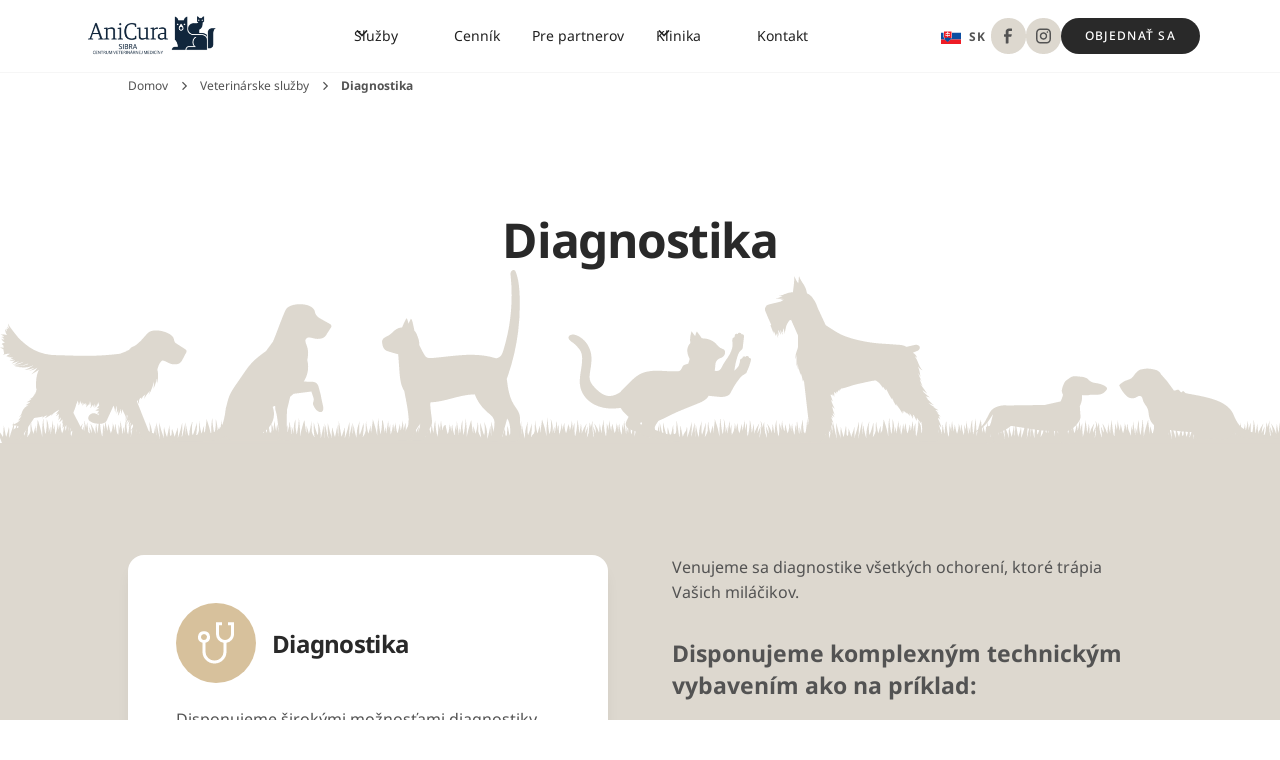

--- FILE ---
content_type: text/html
request_url: https://www.sibra.sk/sluzby/diagnostika?704bfba1_page=2
body_size: 20962
content:
<!DOCTYPE html><!-- Last Published: Mon Sep 29 2025 13:09:13 GMT+0000 (Coordinated Universal Time) --><html data-wf-domain="www.sibra.sk" data-wf-page="63dab6c7d5bb1dc7655f0de6" data-wf-site="637f3a04257dc11bfd620cfb" lang="sk" data-wf-collection="63dab6c7d5bb1db1c05f0d9a" data-wf-item-slug="diagnostika"><head><meta charset="utf-8"/><title>Diagnostika - SIBRA Centrum</title><meta content="Disponujeme širokými možnosťami diagnostiky, skúsenosti našich lekárov, technické vybavenie a prístup nám pomáhajú zistiť, čo trápi Vášho miláčika a nájsť najvhodnejší postup ako mu pomôcť, zbaviť ho problémov a minimalizovať bolesť. Správne nastavený plán diagnostiky je základom pre adekvátnu liečbu." name="description"/><meta content="Diagnostika - SIBRA Centrum" property="og:title"/><meta content="Disponujeme širokými možnosťami diagnostiky, skúsenosti našich lekárov, technické vybavenie a prístup nám pomáhajú zistiť, čo trápi Vášho miláčika a nájsť najvhodnejší postup ako mu pomôcť, zbaviť ho problémov a minimalizovať bolesť. Správne nastavený plán diagnostiky je základom pre adekvátnu liečbu." property="og:description"/><meta content="Diagnostika - SIBRA Centrum" property="twitter:title"/><meta content="Disponujeme širokými možnosťami diagnostiky, skúsenosti našich lekárov, technické vybavenie a prístup nám pomáhajú zistiť, čo trápi Vášho miláčika a nájsť najvhodnejší postup ako mu pomôcť, zbaviť ho problémov a minimalizovať bolesť. Správne nastavený plán diagnostiky je základom pre adekvátnu liečbu." property="twitter:description"/><meta property="og:type" content="website"/><meta content="summary_large_image" name="twitter:card"/><meta content="width=device-width, initial-scale=1" name="viewport"/><link href="https://cdn.prod.website-files.com/637f3a04257dc11bfd620cfb/css/sibra-centrum.webflow.shared.5a31c5185.min.css" rel="stylesheet" type="text/css"/><script type="text/javascript">!function(o,c){var n=c.documentElement,t=" w-mod-";n.className+=t+"js",("ontouchstart"in o||o.DocumentTouch&&c instanceof DocumentTouch)&&(n.className+=t+"touch")}(window,document);</script><link href="https://cdn.prod.website-files.com/637f3a04257dc11bfd620cfb/6827346a8baf8b7cc0128267_AniCura-Favicon.png" rel="shortcut icon" type="image/x-icon"/><link href="https://cdn.prod.website-files.com/637f3a04257dc11bfd620cfb/6827346bf5169319a2a37ea6_AniCura-Webclip.png" rel="apple-touch-icon"/><!-- Google Tag Manager -->
<script>(function(w,d,s,l,i){w[l]=w[l]||[];w[l].push({'gtm.start':
new Date().getTime(),event:'gtm.js'});var f=d.getElementsByTagName(s)[0],
j=d.createElement(s),dl=l!='dataLayer'?'&l='+l:'';j.async=true;j.src=
'https://www.googletagmanager.com/gtm.js?id='+i+dl;f.parentNode.insertBefore(j,f);
})(window,document,'script','dataLayer','GTM-M2NQ3BB');</script>
<!-- End Google Tag Manager -->

<!-- Weglot -->
<script type="text/javascript" src="https://cdn.weglot.com/weglot.min.js"></script>
<script>
    Weglot.initialize({
        api_key: 'wg_a0491df0c925f72d08a274e04ab6d1fb4'
    });
</script>
<!-- End Weglot --><!-- CMS Load More START -->
<script async src="https://cdn.jsdelivr.net/npm/@finsweet/attributes-cmsload@1/cmsload.js"></script>
<!-- CMS Load More END --></head><body><div class="w-embed w-iframe"><!-- Google Tag Manager (noscript) -->
<noscript><iframe src="https://www.googletagmanager.com/ns.html?id=GTM-M2NQ3BB"
height="0" width="0" style="display:none;visibility:hidden"></iframe></noscript>
<!-- End Google Tag Manager (noscript) --></div><div class="global-styles-slider"><div class="html w-embed"><style>
/* ALL PAGES CSS */

/* Your max width code replaces the code below */
@media only screen and (min-width: 1440px) {
	body {font-size: 14.4px;}
}

/* Desktop Only CSS (i.e. hover states) */
@media only screen and (min-width: 992px) {
	
}

/* Main Variables */
:root {
  --main-dark: black;
  --main-light: white;
}

/* Global Styles */
::selection {
	background: #D7C19C;
  color: black;
  text-shadow: none;
}
img::selection, svg::selection {
	background: transparent;
}

/* Link color inherits from parent font color  */
a {
	color: inherit;
}

/* Disable / enable clicking on an element and its children  */
.no-click {
	pointer-events: none;
}
.can-click {
	pointer-events: auto;
}

/* Target any element with a certain "word" in the class name  */
[class*="spacer"] {
	
}

/* Cursor */
body:hover .cursor {
	opacity: 1;
}
.cursor {
	pointer-events: none;
}
</style></div></div><div class="cookie-consent"><div fs-cc="banner" class="fs-cc-banner_component border-radius-1 shadow-medium"><div class="fs-cc-banner_container"><div class="fs-cc-banner_text text-color-dim-grey">Kliknutím na <span class="text-weight-bold">„Prijať “</span> súhlasíte s ukladaním súborov cookie na vašom zariadení na zlepšenie navigácie na stránke, analýzu používania stránky a pomoc pri našom marketingovom úsilí. Viac informácií nájdete v našich Zásadách ochrany osobných údajov.</div><div class="fs-cc-banner_buttons-wrapper"><a fs-cc="open-preferences" data-w-id="23cd1e88-5e3c-cf08-1921-6d98e2853033" href="#" class="button-custom is-icon is-link w-inline-block"><div class="button-text-wrapper"><div class="button-text text-color-black">nastavenie</div></div><div class="link-arrow-wrapper is-small background-color-tan"><div class="arrow-icon text-color-white w-embed"><svg width="22" height="21" viewBox="0 0 22 21" fill="none" xmlns="http://www.w3.org/2000/svg">
<path d="M16.0756 19.6998C15.564 20.1173 14.8512 20.1869 14.2757 20.1267H14.2738C14.2456 20.123 14.1892 20.1173 14.1892 20.1173C14.0425 20.0948 13.7096 20.0177 13.1566 19.7619C13.1547 19.76 13.1529 19.76 13.151 19.76C13.1378 19.7543 13.1265 19.7487 13.1134 19.7431C11.9774 19.2221 10.7981 19.649 10.7981 19.649L8.37382 20.469C6.88049 20.9938 5.85358 20.3882 5.85358 20.3882C4.75145 19.8089 4.3941 18.6767 4.71948 17.5839C6.05671 13.8111 8.02776 11.5749 10.4408 10.9599C13.4538 10.3373 16.305 15.5301 16.7263 16.4536C17.6573 18.4961 16.5232 19.3368 16.0756 19.6998Z" fill="CurrentColor"/>
<path d="M4.76833 13.2156C5.97988 12.7203 6.41844 10.989 5.7479 9.34863C5.07735 7.70823 3.55161 6.77991 2.34006 7.27515C1.12852 7.7704 0.689949 9.50168 1.3605 11.1421C2.03104 12.7825 3.55678 13.7108 4.76833 13.2156Z" fill="CurrentColor"/>
<path d="M16.5969 5.80406C17.2527 3.89974 16.6968 1.98147 15.3552 1.51948C14.0136 1.05749 12.3945 2.22672 11.7387 4.13103C11.0829 6.03535 11.6388 7.95362 12.9804 8.41561C14.322 8.8776 15.9411 7.70837 16.5969 5.80406Z" fill="CurrentColor"/>
<path d="M8.66945 8.71957C10.0458 8.37478 10.7648 6.51152 10.2753 4.55786C9.78591 2.6042 8.27342 1.29995 6.89709 1.64474C5.52076 1.98953 4.80178 3.8528 5.29121 5.80646C5.78063 7.76012 7.29312 9.06436 8.66945 8.71957Z" fill="CurrentColor"/>
<path d="M19.8703 12.3585C21.0062 10.8642 21.0959 9.02096 20.0705 8.24145C19.0451 7.46194 17.293 8.04136 16.157 9.53562C15.0211 11.0299 14.9315 12.8731 15.9569 13.6526C16.9822 14.4321 18.7343 13.8527 19.8703 12.3585Z" fill="CurrentColor"/>
</svg></div></div></a><a fs-cc="deny" data-w-id="23cd1e88-5e3c-cf08-1921-6d98e2853039" href="#" class="button-custom is-icon is-small background-color-gray w-inline-block"><div class="button-text-wrapper"><div class="button-text">odmietnuť</div></div><div class="link-arrow-wrapper is-small background-color-white"><div class="arrow-icon w-embed"><svg width="22" height="21" viewBox="0 0 22 21" fill="none" xmlns="http://www.w3.org/2000/svg">
<path d="M16.0756 19.6998C15.564 20.1173 14.8512 20.1869 14.2757 20.1267H14.2738C14.2456 20.123 14.1892 20.1173 14.1892 20.1173C14.0425 20.0948 13.7096 20.0177 13.1566 19.7619C13.1547 19.76 13.1529 19.76 13.151 19.76C13.1378 19.7543 13.1265 19.7487 13.1134 19.7431C11.9774 19.2221 10.7981 19.649 10.7981 19.649L8.37382 20.469C6.88049 20.9938 5.85358 20.3882 5.85358 20.3882C4.75145 19.8089 4.3941 18.6767 4.71948 17.5839C6.05671 13.8111 8.02776 11.5749 10.4408 10.9599C13.4538 10.3373 16.305 15.5301 16.7263 16.4536C17.6573 18.4961 16.5232 19.3368 16.0756 19.6998Z" fill="#D7C19C"/>
<path d="M4.76833 13.2156C5.97988 12.7203 6.41844 10.989 5.7479 9.34863C5.07735 7.70823 3.55161 6.77991 2.34006 7.27515C1.12852 7.7704 0.689949 9.50168 1.3605 11.1421C2.03104 12.7825 3.55678 13.7108 4.76833 13.2156Z" fill="#D7C19C"/>
<path d="M16.5969 5.80406C17.2527 3.89974 16.6968 1.98147 15.3552 1.51948C14.0136 1.05749 12.3945 2.22672 11.7387 4.13103C11.0829 6.03535 11.6388 7.95362 12.9804 8.41561C14.322 8.8776 15.9411 7.70837 16.5969 5.80406Z" fill="#D7C19C"/>
<path d="M8.66945 8.71957C10.0458 8.37478 10.7648 6.51152 10.2753 4.55786C9.78591 2.6042 8.27342 1.29995 6.89709 1.64474C5.52076 1.98953 4.80178 3.8528 5.29121 5.80646C5.78063 7.76012 7.29312 9.06436 8.66945 8.71957Z" fill="#D7C19C"/>
<path d="M19.8703 12.3585C21.0062 10.8642 21.0959 9.02096 20.0705 8.24145C19.0451 7.46194 17.293 8.04136 16.157 9.53562C15.0211 11.0299 14.9315 12.8731 15.9569 13.6526C16.9822 14.4321 18.7343 13.8527 19.8703 12.3585Z" fill="#D7C19C"/>
</svg></div></div></a><a fs-cc="allow" data-w-id="23cd1e88-5e3c-cf08-1921-6d98e285303f" href="#" class="button-custom is-icon is-small background-color-black w-inline-block"><div class="button-text-wrapper"><div class="button-text text-color-white">prijať</div></div><div class="link-arrow-wrapper is-small background-color-white"><div class="arrow-icon w-embed"><svg width="22" height="21" viewBox="0 0 22 21" fill="none" xmlns="http://www.w3.org/2000/svg">
<path d="M16.0756 19.6998C15.564 20.1173 14.8512 20.1869 14.2757 20.1267H14.2738C14.2456 20.123 14.1892 20.1173 14.1892 20.1173C14.0425 20.0948 13.7096 20.0177 13.1566 19.7619C13.1547 19.76 13.1529 19.76 13.151 19.76C13.1378 19.7543 13.1265 19.7487 13.1134 19.7431C11.9774 19.2221 10.7981 19.649 10.7981 19.649L8.37382 20.469C6.88049 20.9938 5.85358 20.3882 5.85358 20.3882C4.75145 19.8089 4.3941 18.6767 4.71948 17.5839C6.05671 13.8111 8.02776 11.5749 10.4408 10.9599C13.4538 10.3373 16.305 15.5301 16.7263 16.4536C17.6573 18.4961 16.5232 19.3368 16.0756 19.6998Z" fill="#D7C19C"/>
<path d="M4.76833 13.2156C5.97988 12.7203 6.41844 10.989 5.7479 9.34863C5.07735 7.70823 3.55161 6.77991 2.34006 7.27515C1.12852 7.7704 0.689949 9.50168 1.3605 11.1421C2.03104 12.7825 3.55678 13.7108 4.76833 13.2156Z" fill="#D7C19C"/>
<path d="M16.5969 5.80406C17.2527 3.89974 16.6968 1.98147 15.3552 1.51948C14.0136 1.05749 12.3945 2.22672 11.7387 4.13103C11.0829 6.03535 11.6388 7.95362 12.9804 8.41561C14.322 8.8776 15.9411 7.70837 16.5969 5.80406Z" fill="#D7C19C"/>
<path d="M8.66945 8.71957C10.0458 8.37478 10.7648 6.51152 10.2753 4.55786C9.78591 2.6042 8.27342 1.29995 6.89709 1.64474C5.52076 1.98953 4.80178 3.8528 5.29121 5.80646C5.78063 7.76012 7.29312 9.06436 8.66945 8.71957Z" fill="#D7C19C"/>
<path d="M19.8703 12.3585C21.0062 10.8642 21.0959 9.02096 20.0705 8.24145C19.0451 7.46194 17.293 8.04136 16.157 9.53562C15.0211 11.0299 14.9315 12.8731 15.9569 13.6526C16.9822 14.4321 18.7343 13.8527 19.8703 12.3585Z" fill="#D7C19C"/>
</svg></div></div></a><div fs-cc="close" class="fs-cc-banner_close"><div class="fs-cc-banner_close-icon w-embed"><svg fill="currentColor" aria-hidden="true" focusable="false" viewBox="0 0 16 16">
	<path d="M9.414 8l4.293-4.293-1.414-1.414L8 6.586 3.707 2.293 2.293 3.707 6.586 8l-4.293 4.293 1.414 1.414L8 9.414l4.293 4.293 1.414-1.414L9.414 8z"></path>
</svg></div></div></div></div><div fs-cc="interaction" class="fs-cc-banner_trigger"></div></div><div fs-cc="manager" class="fs-cc-manager_component"><div fs-cc="open-preferences" class="fs-cc-manager_button"><div class="fs-cc-manager_icon w-embed"><?xml version="1.0" encoding="UTF-8"?>
<svg fill="none" viewBox="0 0 32 32" xmlns="http://www.w3.org/2000/svg">
<g clip-path="url(#a)" fill="#585858">
<path d="m10 23c1.1046 0 2-0.8954 2-2s-0.8954-2-2-2c-1.1046 0-2 0.8954-2 2s0.89543 2 2 2z"/>
<path d="m23 22c1.1046 0 2-0.8954 2-2s-0.8954-2-2-2-2 0.8954-2 2 0.8954 2 2 2z"/>
<path d="m13 12c1.1046 0 2-0.8954 2-2 0-1.1046-0.8954-2-2-2s-2 0.89543-2 2c0 1.1046 0.8954 2 2 2z"/>
<path d="m14 16c0.5523 0 1-0.4477 1-1s-0.4477-1-1-1-1 0.4477-1 1 0.4477 1 1 1z"/>
<path d="m23 7c1.1046 0 2-0.89543 2-2s-0.8954-2-2-2-2 0.89543-2 2 0.8954 2 2 2z"/>
<path d="m29 4c0.5523 0 1-0.44772 1-1s-0.4477-1-1-1-1 0.44772-1 1 0.4477 1 1 1z"/>
<path d="m16 24c0.5523 0 1-0.4477 1-1s-0.4477-1-1-1-1 0.4477-1 1 0.4477 1 1 1z"/>
<path d="m16 30c-7.7 0-14-6.3-14-14s6.3-14 14-14h0.3l1.4 0.1-0.3 1.2c-0.1 0.4-0.2 0.9-0.2 1.3 0 2.8 2.2 5 5 5 1 0 2-0.3 2.9-0.9l1.3 1.5c-0.4 0.4-0.6 0.9-0.6 1.4 0 1.3 1.3 2.4 2.7 1.9l1.2-0.5 0.2 1.3c0.1 0.6 0.1 1.2 0.1 1.7 0 7.7-6.3 14-14 14zm-0.7-26c-6.3 0.4-11.3 5.6-11.3 12 0 6.6 5.4 12 12 12s12-5.4 12-12v-0.4c-2.3 0.1-4.2-1.7-4.2-4v-0.2c-0.5 0.1-1 0.2-1.6 0.2-3.9 0-7-3.1-7-7 0-0.2 0-0.4 0.1-0.6z"/>
</g>
<defs>
<clipPath id="a">
<rect width="32" height="32" fill="#fff"/>
</clipPath>
</defs>
</svg></div></div><div fs-cc="interaction" class="fs-cc-manager_trigger"></div></div><div fs-cc-scroll="disable" fs-cc="preferences" class="fs-cc-prefs_component w-form"><form id="cookie-preferences" name="wf-form-Cookie-Preferences" data-name="Cookie Preferences" method="get" class="fs-cc-prefs_form" data-wf-page-id="63dab6c7d5bb1dc7655f0de6" data-wf-element-id="23cd1e88-5e3c-cf08-1921-6d98e285304d" data-turnstile-sitekey="0x4AAAAAAAQTptj2So4dx43e"><div id="ikona-zatvorte-prvok" fs-cc="close" class="fs-cc-prefs_close"><div class="fs-cc-prefs_close-icon w-embed"><svg fill="currentColor" aria-hidden="true" focusable="false" viewBox="0 0 16 24">
	<path d="M9.414 8l4.293-4.293-1.414-1.414L8 6.586 3.707 2.293 2.293 3.707 6.586 8l-4.293 4.293 1.414 1.414L8 9.414l4.293 4.293 1.414-1.414L9.414 8z"></path>
</svg></div></div><div class="fs-cc-prefs_content"><div class="fs-cc-prefs_space-small"><div class="heading-style-h5">Centrum preferencií ochrany osobných údajov</div></div><div class="fs-cc-prefs_space-small"><div class="text-size-tiny text-color-dim-grey">Keď navštívite webové stránky, môžu ukladať alebo získavať údaje vo vašom prehliadači. Toto úložisko je často nevyhnutné pre základnú funkčnosť webovej stránky. Úložisko možno použiť na marketing, analýzu a personalizáciu stránky, ako je napríklad ukladanie vašich preferencií. Ochrana osobných údajov je pre nás dôležitá, preto máte možnosť zakázať určité typy ukladania, ktoré nemusia byť potrebné pre základné fungovanie webovej stránky. Blokovanie kategórií môže ovplyvniť vašu skúsenosť s webovou stránkou.</div></div><div class="button-group margin-vertical margin-small"><a fs-cc="deny" data-w-id="23cd1e88-5e3c-cf08-1921-6d98e2853058" href="#" class="button-custom is-icon is-small background-color-gray w-inline-block"><div class="button-text-wrapper"><div class="button-text">odmietnuť všetky</div></div><div class="link-arrow-wrapper is-small background-color-white"><div class="arrow-icon w-embed"><svg width="22" height="21" viewBox="0 0 22 21" fill="none" xmlns="http://www.w3.org/2000/svg">
<path d="M16.0756 19.6998C15.564 20.1173 14.8512 20.1869 14.2757 20.1267H14.2738C14.2456 20.123 14.1892 20.1173 14.1892 20.1173C14.0425 20.0948 13.7096 20.0177 13.1566 19.7619C13.1547 19.76 13.1529 19.76 13.151 19.76C13.1378 19.7543 13.1265 19.7487 13.1134 19.7431C11.9774 19.2221 10.7981 19.649 10.7981 19.649L8.37382 20.469C6.88049 20.9938 5.85358 20.3882 5.85358 20.3882C4.75145 19.8089 4.3941 18.6767 4.71948 17.5839C6.05671 13.8111 8.02776 11.5749 10.4408 10.9599C13.4538 10.3373 16.305 15.5301 16.7263 16.4536C17.6573 18.4961 16.5232 19.3368 16.0756 19.6998Z" fill="#D7C19C"/>
<path d="M4.76833 13.2156C5.97988 12.7203 6.41844 10.989 5.7479 9.34863C5.07735 7.70823 3.55161 6.77991 2.34006 7.27515C1.12852 7.7704 0.689949 9.50168 1.3605 11.1421C2.03104 12.7825 3.55678 13.7108 4.76833 13.2156Z" fill="#D7C19C"/>
<path d="M16.5969 5.80406C17.2527 3.89974 16.6968 1.98147 15.3552 1.51948C14.0136 1.05749 12.3945 2.22672 11.7387 4.13103C11.0829 6.03535 11.6388 7.95362 12.9804 8.41561C14.322 8.8776 15.9411 7.70837 16.5969 5.80406Z" fill="#D7C19C"/>
<path d="M8.66945 8.71957C10.0458 8.37478 10.7648 6.51152 10.2753 4.55786C9.78591 2.6042 8.27342 1.29995 6.89709 1.64474C5.52076 1.98953 4.80178 3.8528 5.29121 5.80646C5.78063 7.76012 7.29312 9.06436 8.66945 8.71957Z" fill="#D7C19C"/>
<path d="M19.8703 12.3585C21.0062 10.8642 21.0959 9.02096 20.0705 8.24145C19.0451 7.46194 17.293 8.04136 16.157 9.53562C15.0211 11.0299 14.9315 12.8731 15.9569 13.6526C16.9822 14.4321 18.7343 13.8527 19.8703 12.3585Z" fill="#D7C19C"/>
</svg></div></div></a><a fs-cc="allow" data-w-id="23cd1e88-5e3c-cf08-1921-6d98e285305e" href="#" class="button-custom is-icon is-small background-color-black w-inline-block"><div class="button-text-wrapper"><div class="button-text text-color-white">prijať všetky</div></div><div class="link-arrow-wrapper is-small background-color-white"><div class="arrow-icon w-embed"><svg width="22" height="21" viewBox="0 0 22 21" fill="none" xmlns="http://www.w3.org/2000/svg">
<path d="M16.0756 19.6998C15.564 20.1173 14.8512 20.1869 14.2757 20.1267H14.2738C14.2456 20.123 14.1892 20.1173 14.1892 20.1173C14.0425 20.0948 13.7096 20.0177 13.1566 19.7619C13.1547 19.76 13.1529 19.76 13.151 19.76C13.1378 19.7543 13.1265 19.7487 13.1134 19.7431C11.9774 19.2221 10.7981 19.649 10.7981 19.649L8.37382 20.469C6.88049 20.9938 5.85358 20.3882 5.85358 20.3882C4.75145 19.8089 4.3941 18.6767 4.71948 17.5839C6.05671 13.8111 8.02776 11.5749 10.4408 10.9599C13.4538 10.3373 16.305 15.5301 16.7263 16.4536C17.6573 18.4961 16.5232 19.3368 16.0756 19.6998Z" fill="#D7C19C"/>
<path d="M4.76833 13.2156C5.97988 12.7203 6.41844 10.989 5.7479 9.34863C5.07735 7.70823 3.55161 6.77991 2.34006 7.27515C1.12852 7.7704 0.689949 9.50168 1.3605 11.1421C2.03104 12.7825 3.55678 13.7108 4.76833 13.2156Z" fill="#D7C19C"/>
<path d="M16.5969 5.80406C17.2527 3.89974 16.6968 1.98147 15.3552 1.51948C14.0136 1.05749 12.3945 2.22672 11.7387 4.13103C11.0829 6.03535 11.6388 7.95362 12.9804 8.41561C14.322 8.8776 15.9411 7.70837 16.5969 5.80406Z" fill="#D7C19C"/>
<path d="M8.66945 8.71957C10.0458 8.37478 10.7648 6.51152 10.2753 4.55786C9.78591 2.6042 8.27342 1.29995 6.89709 1.64474C5.52076 1.98953 4.80178 3.8528 5.29121 5.80646C5.78063 7.76012 7.29312 9.06436 8.66945 8.71957Z" fill="#D7C19C"/>
<path d="M19.8703 12.3585C21.0062 10.8642 21.0959 9.02096 20.0705 8.24145C19.0451 7.46194 17.293 8.04136 16.157 9.53562C15.0211 11.0299 14.9315 12.8731 15.9569 13.6526C16.9822 14.4321 18.7343 13.8527 19.8703 12.3585Z" fill="#D7C19C"/>
</svg></div></div></a></div><div class="fs-cc-prefs_space-small"><div class="heading-style-h5">Spravujte preferencie súhlasu podľa kategórie</div></div><div class="fs-cc-prefs_option"><div class="fs-cc-prefs_toggle-wrapper"><div class="fs-cc-prefs_label">Dôležité</div><div class="fs-cc-prefs_text"><strong class="text-weight-bold text-color-black">Vždy aktívny</strong></div></div><div class="text-size-tiny text-color-dim-grey">Tieto položky sú potrebné na umožnenie základnej funkčnosti webovej stránky.</div></div><div class="fs-cc-prefs_option"><div class="fs-cc-prefs_toggle-wrapper"><div class="fs-cc-prefs_label">Marketingové</div><label class="w-checkbox fs-cc-prefs_checkbox-field"><input type="checkbox" id="marketing-2" name="marketing-2" data-name="Marketing 2" fs-cc-checkbox="marketing" class="w-checkbox-input fs-cc-prefs_checkbox"/><span for="marketing-2" class="fs-cc-prefs_checkbox-label w-form-label">Essential</span><div class="fs-cc-prefs_toggle"></div></label></div><div class="text-size-tiny text-color-dim-grey">Tieto položky sa používajú na poskytovanie reklamy, ktorá je relevantnejšia pre vás a vaše záujmy. Môžu sa tiež použiť na obmedzenie počtu zobrazení reklamy a meranie účinnosti reklamných kampaní. Reklamné siete ich zvyčajne umiestňujú so súhlasom prevádzkovateľa webu.</div></div><div class="fs-cc-prefs_option"><div class="fs-cc-prefs_toggle-wrapper"><div class="fs-cc-prefs_label">Personalizácia</div><label class="w-checkbox fs-cc-prefs_checkbox-field"><input type="checkbox" id="personalization-2" name="personalization-2" data-name="Personalization 2" fs-cc-checkbox="personalization" class="w-checkbox-input fs-cc-prefs_checkbox"/><span for="personalization-2" class="fs-cc-prefs_checkbox-label w-form-label">Essential</span><div class="fs-cc-prefs_toggle"></div></label></div><div class="text-size-tiny text-color-dim-grey">Tieto položky umožňujú webovej lokalite zapamätať si vaše voľby (napríklad vaše používateľské meno, jazyk alebo región, v ktorom sa nachádzate) a poskytovať vylepšené, osobnejšie funkcie. Webová stránka vám môže napríklad poskytovať miestne správy o počasí alebo dopravné správy ukladaním údajov o vašej aktuálnej polohe.</div></div><div class="fs-cc-prefs_option"><div class="fs-cc-prefs_toggle-wrapper"><div class="fs-cc-prefs_label">Analytické</div><label class="w-checkbox fs-cc-prefs_checkbox-field"><input type="checkbox" id="analytics-2" name="analytics-2" data-name="Analytics 2" fs-cc-checkbox="analytics" class="w-checkbox-input fs-cc-prefs_checkbox"/><span for="analytics-2" class="fs-cc-prefs_checkbox-label w-form-label">Essential</span><div class="fs-cc-prefs_toggle"></div></label></div><div class="text-size-tiny text-color-dim-grey">Tieto položky pomáhajú prevádzkovateľovi webovej stránky pochopiť, ako funguje jej webová lokalita, ako návštevníci interagujú so stránkou a či môžu nastať technické problémy. Tento typ úložiska zvyčajne nezhromažďuje informácie, ktoré identifikujú návštevníka.</div></div><div class="fs-cc-prefs_buttons-wrapper"><a fs-cc="submit" data-w-id="23cd1e88-5e3c-cf08-1921-6d98e2853092" href="#" class="button-custom is-icon is-small background-color-black w-inline-block"><div class="button-text-wrapper"><div class="button-text text-color-white">Potvrdiť moje voľby a zavrieť</div></div><div class="link-arrow-wrapper is-small background-color-white"><div class="arrow-icon w-embed"><svg width="22" height="21" viewBox="0 0 22 21" fill="none" xmlns="http://www.w3.org/2000/svg">
<path d="M16.0756 19.6998C15.564 20.1173 14.8512 20.1869 14.2757 20.1267H14.2738C14.2456 20.123 14.1892 20.1173 14.1892 20.1173C14.0425 20.0948 13.7096 20.0177 13.1566 19.7619C13.1547 19.76 13.1529 19.76 13.151 19.76C13.1378 19.7543 13.1265 19.7487 13.1134 19.7431C11.9774 19.2221 10.7981 19.649 10.7981 19.649L8.37382 20.469C6.88049 20.9938 5.85358 20.3882 5.85358 20.3882C4.75145 19.8089 4.3941 18.6767 4.71948 17.5839C6.05671 13.8111 8.02776 11.5749 10.4408 10.9599C13.4538 10.3373 16.305 15.5301 16.7263 16.4536C17.6573 18.4961 16.5232 19.3368 16.0756 19.6998Z" fill="#D7C19C"/>
<path d="M4.76833 13.2156C5.97988 12.7203 6.41844 10.989 5.7479 9.34863C5.07735 7.70823 3.55161 6.77991 2.34006 7.27515C1.12852 7.7704 0.689949 9.50168 1.3605 11.1421C2.03104 12.7825 3.55678 13.7108 4.76833 13.2156Z" fill="#D7C19C"/>
<path d="M16.5969 5.80406C17.2527 3.89974 16.6968 1.98147 15.3552 1.51948C14.0136 1.05749 12.3945 2.22672 11.7387 4.13103C11.0829 6.03535 11.6388 7.95362 12.9804 8.41561C14.322 8.8776 15.9411 7.70837 16.5969 5.80406Z" fill="#D7C19C"/>
<path d="M8.66945 8.71957C10.0458 8.37478 10.7648 6.51152 10.2753 4.55786C9.78591 2.6042 8.27342 1.29995 6.89709 1.64474C5.52076 1.98953 4.80178 3.8528 5.29121 5.80646C5.78063 7.76012 7.29312 9.06436 8.66945 8.71957Z" fill="#D7C19C"/>
<path d="M19.8703 12.3585C21.0062 10.8642 21.0959 9.02096 20.0705 8.24145C19.0451 7.46194 17.293 8.04136 16.157 9.53562C15.0211 11.0299 14.9315 12.8731 15.9569 13.6526C16.9822 14.4321 18.7343 13.8527 19.8703 12.3585Z" fill="#D7C19C"/>
</svg></div></div></a></div><input type="submit" data-wait="Please wait..." class="fs-cc-prefs_submit-hide w-button" value="Submit"/><div class="w-embed"><style>
/* smooth scrolling on iOS devices */
.fs-cc-prefs_content{-webkit-overflow-scrolling: touch}
</style></div></div></form><div class="w-form-done"></div><div class="w-form-fail"></div><div fs-cc="close" class="fs-cc-prefs_overlay"></div><div fs-cc="interaction" class="fs-cc-prefs_trigger"></div></div></div><div class="page-wrapper"><div class="cursor"><div class="cursor_dot"><div class="cursor_embed w-embed"><svg xmlns="http://www.w3.org/2000/svg" width="100%" height="100%" viewBox="0 0 145.917 145.917">
  <g id="Group_1" data-name="Group 1" transform="translate(-211.197 479.803)">
    <path id="Path_1" data-name="Path 1" d="M-73.735-406.674H117.622" transform="translate(-18.923 -134.799) rotate(45)" fill="none" stroke="currentColor" stroke-width="15"/>
    <path id="Path_2" data-name="Path 2" d="M0,0H191.357" transform="translate(351.81 -474.5) rotate(135)" fill="none" stroke="currentColor" stroke-width="15"/>
  </g>
</svg></div></div></div><main class="main-wrapper overflow-visible"><div data-animation="default" class="navbar_component w-nav" data-easing2="ease" fs-scrolldisable-element="smart-nav" data-easing="ease" data-collapse="medium" data-w-id="b97770d3-4f3b-ad45-2d33-2ac79bbefe9b" role="banner" data-duration="400"><div class="navbar_container"><a href="/" class="navbar_logo-link w-nav-brand"><img src="https://cdn.prod.website-files.com/637f3a04257dc11bfd620cfb/6824a140e4ce1e278f730c1a_AniCura-Sibra-centrum-logo.png" loading="lazy" width="140" alt="" class="navbar_logo"/></a><nav role="navigation" id="w-node-b97770d3-4f3b-ad45-2d33-2ac79bbefe9f-9bbefe9b" class="navbar_menu is-page-height-tablet w-nav-menu"><div data-hover="true" data-delay="300" data-w-id="b97770d3-4f3b-ad45-2d33-2ac79bbefea0" class="navbar_menu-dropdown w-dropdown"><div class="navbar_dropdwn-toggle hide-mobile-landscape w-dropdown-toggle"><div class="dropdown-icon w-embed"><svg width=" 100%" height=" 100%" viewBox="0 0 16 16" fill="none" xmlns="http://www.w3.org/2000/svg">
<path fill-rule="evenodd" clip-rule="evenodd" d="M2.55806 6.29544C2.46043 6.19781 2.46043 6.03952 2.55806 5.94189L3.44195 5.058C3.53958 4.96037 3.69787 4.96037 3.7955 5.058L8.00001 9.26251L12.2045 5.058C12.3021 4.96037 12.4604 4.96037 12.5581 5.058L13.4419 5.94189C13.5396 6.03952 13.5396 6.19781 13.4419 6.29544L8.17678 11.5606C8.07915 11.6582 7.92086 11.6582 7.82323 11.5606L2.55806 6.29544Z" fill="currentColor"/>
</svg></div><div>Služby</div></div><nav class="navbar_dropdown-list w-dropdown-list"><div class="w-dyn-list"><div role="list" class="collection-list-menu w-dyn-items"><div role="listitem" class="w-dyn-item"><div class="wrapper_move_up"><a href="/sluzby/computed-tomography-ct" class="card_wrapper_x w-inline-block"><div class="icon-wrapper icon-1x1-medium border-radius-100 flex-all-center background-color-tan"><img alt="Ikona bílá - CT - počítačová tomografia" loading="lazy" src="https://cdn.prod.website-files.com/637f3a04257dc164cd620d06/6381f112f12be1e73e7a79a0_CT-COMPUTER%20(2).svg" class="icon-height-xsmall"/></div><div class="margin-left margin-xxsmall"><div class="button-text-wrapper"><h3 class="text-size-small">CT - počítačová  tomografia</h3></div></div></a></div></div><div role="listitem" class="w-dyn-item"><div class="wrapper_move_up"><a href="/sluzby/chirurgia" class="card_wrapper_x w-inline-block"><div class="icon-wrapper icon-1x1-medium border-radius-100 flex-all-center background-color-tan"><img alt="Ikona bílá - Chirurgia" loading="lazy" src="https://cdn.prod.website-files.com/637f3a04257dc164cd620d06/637f8e7b46e31047f0525a21_Surgery%20icon.svg" class="icon-height-xsmall"/></div><div class="margin-left margin-xxsmall"><div class="button-text-wrapper"><h3 class="text-size-small">Chirurgia</h3></div></div></a></div></div><div role="listitem" class="w-dyn-item"><div class="wrapper_move_up"><a href="/sluzby/diagnostika" aria-current="page" class="card_wrapper_x w-inline-block w--current"><div class="icon-wrapper icon-1x1-medium border-radius-100 flex-all-center background-color-tan"><img alt="Ikona bílá - Diagnostika" loading="lazy" src="https://cdn.prod.website-files.com/637f3a04257dc164cd620d06/637f85da26224889e2ce54d7_Diagnostic%20icon.svg" class="icon-height-xsmall"/></div><div class="margin-left margin-xxsmall"><div class="button-text-wrapper"><h3 class="text-size-small">Diagnostika</h3></div></div></a></div></div><div role="listitem" class="w-dyn-item"><div class="wrapper_move_up"><a href="/sluzby/fyzioterapia-rehabilitacia" class="card_wrapper_x w-inline-block"><div class="icon-wrapper icon-1x1-medium border-radius-100 flex-all-center background-color-tan"><img alt="Ikona bílá - Fyzioterapie Rehabilitácie" loading="lazy" src="https://cdn.prod.website-files.com/637f3a04257dc164cd620d06/637f8e22e92e674457ea9c9f_Physiotheraphy%20icon.svg" class="icon-height-xsmall"/></div><div class="margin-left margin-xxsmall"><div class="button-text-wrapper"><h3 class="text-size-small">Fyzioterapia Rehabilitácia</h3></div></div></a></div></div><div role="listitem" class="w-dyn-item"><div class="wrapper_move_up"><a href="/sluzby/hospitalizacia" class="card_wrapper_x w-inline-block"><div class="icon-wrapper icon-1x1-medium border-radius-100 flex-all-center background-color-tan"><img alt="Ikona bílá - hospitalizácia" loading="lazy" src="https://cdn.prod.website-files.com/637f3a04257dc164cd620d06/637f86024e5809629cdd4247_Hospitalization%20icon.svg" class="icon-height-xsmall"/></div><div class="margin-left margin-xxsmall"><div class="button-text-wrapper"><h3 class="text-size-small">Hospitalizácia</h3></div></div></a></div></div><div role="listitem" class="w-dyn-item"><div class="wrapper_move_up"><a href="/sluzby/interna-medicina" class="card_wrapper_x w-inline-block"><div class="icon-wrapper icon-1x1-medium border-radius-100 flex-all-center background-color-tan"><img alt="Ikona bílá - Interná medicína" loading="lazy" src="https://cdn.prod.website-files.com/637f3a04257dc164cd620d06/637f8e904d9ba871cbbaa591_Internal%20medicine%20icon.svg" class="icon-height-xsmall"/></div><div class="margin-left margin-xxsmall"><div class="button-text-wrapper"><h3 class="text-size-small">Interná medicína</h3></div></div></a></div></div><div role="listitem" class="w-dyn-item"><div class="wrapper_move_up"><a href="/sluzby/kardiologia" class="card_wrapper_x w-inline-block"><div class="icon-wrapper icon-1x1-medium border-radius-100 flex-all-center background-color-tan"><img alt="Ikona bílá - Kardiológia" loading="lazy" src="https://cdn.prod.website-files.com/637f3a04257dc164cd620d06/637f8e3746e310956652540b_Cardiology%20icon.svg" class="icon-height-xsmall"/></div><div class="margin-left margin-xxsmall"><div class="button-text-wrapper"><h3 class="text-size-small">Kardiológia</h3></div></div></a></div></div><div role="listitem" class="w-dyn-item"><div class="wrapper_move_up"><a href="/sluzby/magneticka-rezonancia" class="card_wrapper_x w-inline-block"><div class="icon-wrapper icon-1x1-medium border-radius-100 flex-all-center background-color-tan"><img alt="Ikona bílá - Magnetická rezonancia" loading="lazy" src="https://cdn.prod.website-files.com/637f3a04257dc164cd620d06/637f8db434473b10249583ae_MRI%20magnetic%20icon.svg" class="icon-height-xsmall"/></div><div class="margin-left margin-xxsmall"><div class="button-text-wrapper"><h3 class="text-size-small">MRI - magnetická rezonancia</h3></div></div></a></div></div><div role="listitem" class="w-dyn-item"><div class="wrapper_move_up"><a href="/sluzby/neurologia" class="card_wrapper_x w-inline-block"><div class="icon-wrapper icon-1x1-medium border-radius-100 flex-all-center background-color-tan"><img alt="Ikona bílá - Neurologia" loading="lazy" src="https://cdn.prod.website-files.com/637f3a04257dc164cd620d06/637f8dd64e5809c065dddb95_Neurology%20icon.svg" class="icon-height-xsmall"/></div><div class="margin-left margin-xxsmall"><div class="button-text-wrapper"><h3 class="text-size-small">Neurológia</h3></div></div></a></div></div><div role="listitem" class="w-dyn-item"><div class="wrapper_move_up"><a href="/sluzby/ortopedia" class="card_wrapper_x w-inline-block"><div class="icon-wrapper icon-1x1-medium border-radius-100 flex-all-center background-color-tan"><img alt="Ikona bílá - Ortopédia" loading="lazy" src="https://cdn.prod.website-files.com/637f3a04257dc164cd620d06/637f8e473f5a016ae6ea848c_Orthopedy%20icon.svg" class="icon-height-xsmall"/></div><div class="margin-left margin-xxsmall"><div class="button-text-wrapper"><h3 class="text-size-small">Ortopédia</h3></div></div></a></div></div><div role="listitem" class="w-dyn-item"><div class="wrapper_move_up"><a href="/sluzby/prevencia" class="card_wrapper_x w-inline-block"><div class="icon-wrapper icon-1x1-medium border-radius-100 flex-all-center background-color-tan"><img alt="Ikona bílá - Prevencia" loading="lazy" src="https://cdn.prod.website-files.com/637f3a04257dc164cd620d06/637f85b0d6964192f4ab982e_Prevention%20icon.svg" class="icon-height-xsmall"/></div><div class="margin-left margin-xxsmall"><div class="button-text-wrapper"><h3 class="text-size-small">Prevencia</h3></div></div></a></div></div><div role="listitem" class="w-dyn-item"><div class="wrapper_move_up"><a href="/sluzby/stomatologia" class="card_wrapper_x w-inline-block"><div class="icon-wrapper icon-1x1-medium border-radius-100 flex-all-center background-color-tan"><img alt="Ikona bílá - Stomatológia" loading="lazy" src="https://cdn.prod.website-files.com/637f3a04257dc164cd620d06/6380e7282a93aa84d266f293_icon-tooth-2w.svg" class="icon-height-xsmall"/></div><div class="margin-left margin-xxsmall"><div class="button-text-wrapper"><h3 class="text-size-small">Stomatológia</h3></div></div></a></div></div><div role="listitem" class="w-dyn-item"><div class="wrapper_move_up"><a href="/sluzby/terapia" class="card_wrapper_x w-inline-block"><div class="icon-wrapper icon-1x1-medium border-radius-100 flex-all-center background-color-tan"><img alt="Ikona bílá - terapie" loading="lazy" src="https://cdn.prod.website-files.com/637f3a04257dc164cd620d06/637f85eec3712a18842e94ae_Teraphy%20icon.svg" class="icon-height-xsmall"/></div><div class="margin-left margin-xxsmall"><div class="button-text-wrapper"><h3 class="text-size-small">Terapia</h3></div></div></a></div></div></div></div></nav></div><a href="/sluzby" class="navbar_link hide-custom w-nav-link">Služby</a><a href="/cennik" class="navbar_link w-nav-link">Cenník</a><a href="/partnerska-sekcia" class="navbar_link w-nav-link">Pre partnerov</a><div data-hover="true" data-delay="200" data-w-id="b97770d3-4f3b-ad45-2d33-2ac79bbefeb6" class="navbar_menu-dropdown w-dropdown"><div class="navbar_dropdwn-toggle w-dropdown-toggle"><div class="dropdown-icon w-embed"><svg width=" 100%" height=" 100%" viewBox="0 0 16 16" fill="none" xmlns="http://www.w3.org/2000/svg">
<path fill-rule="evenodd" clip-rule="evenodd" d="M2.55806 6.29544C2.46043 6.19781 2.46043 6.03952 2.55806 5.94189L3.44195 5.058C3.53958 4.96037 3.69787 4.96037 3.7955 5.058L8.00001 9.26251L12.2045 5.058C12.3021 4.96037 12.4604 4.96037 12.5581 5.058L13.4419 5.94189C13.5396 6.03952 13.5396 6.19781 13.4419 6.29544L8.17678 11.5606C8.07915 11.6582 7.92086 11.6582 7.82323 11.5606L2.55806 6.29544Z" fill="currentColor"/>
</svg></div><div>Klinika</div></div><nav class="navbar_dropdown-list w-dropdown-list"><div class="wrapper_move_up"><a href="/o-nas" class="card_wrapper_x margin-bottom margin-special w-inline-block"><div class="icon-wrapper icon-1x1-medium border-radius-100 flex-all-center background-color-tan"><img alt="Ikona o nás biela" loading="lazy" src="https://cdn.prod.website-files.com/637f3a04257dc11bfd620cfb/63861b23e500fa59026ee920_about%20white%20(1).svg" class="icon-height-xsmall"/></div><div class="margin-left margin-xxsmall"><div class="button-text-wrapper"><h3 class="text-size-small">O nás</h3></div></div></a></div><div class="wrapper_move_up"><a href="/clanky" class="card_wrapper_x margin-bottom margin-special w-inline-block"><div class="icon-wrapper icon-1x1-medium border-radius-100 flex-all-center background-color-tan"><img alt="Ikona články bielá" loading="lazy" src="https://cdn.prod.website-files.com/637f3a04257dc11bfd620cfb/639852cd3c019a6b4ff3604a_blog_icon.svg" class="icon-height-xsmall"/></div><div class="margin-left margin-xxsmall"><div class="button-text-wrapper"><h3 class="text-size-small">Články</h3></div></div></a></div><div class="wrapper_move_up"><a href="/kariera" class="card_wrapper_x margin-bottom margin-special w-inline-block"><div class="icon-wrapper icon-1x1-medium border-radius-100 flex-all-center background-color-tan"><img alt="Ikona znázorňujúca finančný príjem alebo peniaze." loading="lazy" src="https://cdn.prod.website-files.com/637f3a04257dc11bfd620cfb/67ee88659e3eb2501314c048_suitcase%201.svg" class="icon-height-xsmall"/></div><div class="margin-left margin-xxsmall"><div class="button-text-wrapper"><h3 class="text-size-small">Kariéra</h3></div></div></a></div><div class="wrapper_move_up"><a href="/referencie" class="card_wrapper_x margin-bottom margin-special w-inline-block"><div class="icon-wrapper icon-1x1-medium border-radius-100 flex-all-center background-color-tan"><img alt="Ikona spätná väzba biela" loading="lazy" src="https://cdn.prod.website-files.com/637f3a04257dc11bfd620cfb/63861970eae182701e6af39d_certificate%20white%20(1).svg" class="icon-height-xsmall"/></div><div class="margin-left margin-xxsmall"><div class="button-text-wrapper"><h3 class="text-size-small">Referencie</h3></div></div></a></div></nav></div><a href="/kontakt" class="navbar_link w-nav-link">Kontakt</a></nav><div id="w-node-b97770d3-4f3b-ad45-2d33-2ac79bbefed3-9bbefe9b" class="navbar_button-wrapper"><div class="w-layout-grid grid"><div data-w-id="4b66d35b-b853-0d0f-231b-79ce95830d56" class="wg-element-wrapper sw12"><a id="prepinac-jazyka-ikon" data-w-id="4b66d35b-b853-0d0f-231b-79ce95830d57" href="#" class="wg-button-1 w-inline-block"><div class="wg-button-1-lang-wrapper"><div lang="en" class="wg-button-1-text-lang2 back-link"><div class="wg-flag v2"><img src="https://cdn.prod.website-files.com/637f3a04257dc11bfd620cfb/6392077d415732d033016a84_gb.svg" alt="Vlajka Spojené kráľovstvo" class="wg-flag-ico"/></div><div class="button-text text-color-dim-grey">EN</div></div><div lang="sk" class="wg-button-1-text-lang1 front-link"><div class="wg-flag v2"><img src="https://cdn.prod.website-files.com/637f3a04257dc11bfd620cfb/639209cb5a95dab80fa03995_flag_slovakia%20(1).svg" alt="Vlajka Slovenská republika" class="wg-flag-ico"/></div><div class="button-text text-color-dim-grey">sk</div></div></div></a></div><div class="wg-code w-embed w-script"><script type="text/javascript" src="https://cdn.weglot.com/weglot.min.js"></script>
<script>
// init Weglot
Weglot.initialize({
	api_key: 'wg_f30d1800502f373952dcae89c48750b96'
});

// on Weglot init
Weglot.on('initialized', ()=>{
	// get the current active language
  const currentLang = Weglot.getCurrentLang();
  // call the updateHoverLinks function
	updateSW12HoverLinks(currentLang); 
});

// for each of the .wg-element-wrapper language links
document.querySelectorAll('.wg-element-wrapper.sw12 [lang]').forEach((link)=>{
		// add a click event listener
		link.addEventListener('click', function(e){
    	// prevent default
			e.preventDefault();
      // switch to the current active language      
      Weglot.switchTo(this.getAttribute('lang'));
      // call the updateHoverLinks function
			updateSW12HoverLinks(this.getAttribute('lang')); 
		});
});

// updateHoverLinks function
function updateSW12HoverLinks(currentLang){ 
	// get the back-link
	const $backLink = document.querySelector('.wg-element-wrapper.sw12 .back-link');
	// get the wrapper element
	const $wrapper = $backLink.closest('.wg-element-wrapper');
	// if the current active language link exists
	// &
	// it is not currently set as the front link
	if($wrapper.querySelector('[lang='+currentLang+']') && $wrapper.querySelector('[lang='+currentLang+']') !== $wrapper.querySelector('.front-link')){
		// get the currently displayed link
		const $frontLink = $wrapper.querySelector('.front-link');
		// get the back link's classes
  	const backLnkClassesArr = $backLink.className.split(' ');
    // get the currently displayed front link's classes
  	const frntLnkClassesArr = $frontLink.className.split(' ');
		// swap the classes of both the front link & back link
    // effectively setting the current active langiage link as the displayed front link
    // & the other link as the back link
    [...backLnkClassesArr].forEach((className)=>{
    	$backLink.classList.remove(className);
  		$frontLink.classList.add(className);
  	});
  	[...frntLnkClassesArr].forEach((className)=>{
    	$backLink.classList.add(className);
  		$frontLink.classList.remove(className);
  	});
	}
}
</script></div><a id="w-node-b97770d3-4f3b-ad45-2d33-2ac79bbefed5-9bbefe9b" data-w-id="b97770d3-4f3b-ad45-2d33-2ac79bbefed5" href="https://www.facebook.com/SibraCentrum" target="_blank" class="link-arrow-wrapper background-color-windfresh-white hide-mobile-landscape w-inline-block"><div id="ikona-facebook-link" class="sm-icon text-color-gray w-embed"><svg width="1.4rem" height="1.4rem" viewBox="0 0 24 24" fill="none" xmlns="http://www.w3.org/2000/svg" alt="Ikona Facebook">
<path d="M16.5 6H13.5C12.9477 6 12.5 6.44772 12.5 7V10H16.5C16.6137 9.99748 16.7216 10.0504 16.7892 10.1419C16.8568 10.2334 16.8758 10.352 16.84 10.46L16.1 12.66C16.0318 12.8619 15.8431 12.9984 15.63 13H12.5V20.5C12.5 20.7761 12.2761 21 12 21H9.5C9.22386 21 9 20.7761 9 20.5V13H7.5C7.22386 13 7 12.7761 7 12.5V10.5C7 10.2239 7.22386 10 7.5 10H9V7C9 4.79086 10.7909 3 13 3H16.5C16.7761 3 17 3.22386 17 3.5V5.5C17 5.77614 16.7761 6 16.5 6Z" fill="CurrentColor"/>
</svg></div></a><a id="w-node-b97770d3-4f3b-ad45-2d33-2ac79bbefed7-9bbefe9b" data-w-id="b97770d3-4f3b-ad45-2d33-2ac79bbefed7" href="https://www.instagram.com/sibra_centrum/" target="_blank" class="link-arrow-wrapper background-color-windfresh-white hide-mobile-landscape w-inline-block"><div id="ikona-instagram-link" class="sm-icon text-color-gray w-embed"><svg width="1.4rem" height="1.4rem" viewBox="0 0 24 24" fill="none" xmlns="http://www.w3.org/2000/svg">
<path fill-rule="evenodd" clip-rule="evenodd" d="M16 3H8C5.23858 3 3 5.23858 3 8V16C3 18.7614 5.23858 21 8 21H16C18.7614 21 21 18.7614 21 16V8C21 5.23858 18.7614 3 16 3ZM19.25 16C19.2445 17.7926 17.7926 19.2445 16 19.25H8C6.20735 19.2445 4.75549 17.7926 4.75 16V8C4.75549 6.20735 6.20735 4.75549 8 4.75H16C17.7926 4.75549 19.2445 6.20735 19.25 8V16ZM16.75 8.25C17.3023 8.25 17.75 7.80228 17.75 7.25C17.75 6.69772 17.3023 6.25 16.75 6.25C16.1977 6.25 15.75 6.69772 15.75 7.25C15.75 7.80228 16.1977 8.25 16.75 8.25ZM12 7.5C9.51472 7.5 7.5 9.51472 7.5 12C7.5 14.4853 9.51472 16.5 12 16.5C14.4853 16.5 16.5 14.4853 16.5 12C16.5027 10.8057 16.0294 9.65957 15.1849 8.81508C14.3404 7.97059 13.1943 7.49734 12 7.5ZM9.25 12C9.25 13.5188 10.4812 14.75 12 14.75C13.5188 14.75 14.75 13.5188 14.75 12C14.75 10.4812 13.5188 9.25 12 9.25C10.4812 9.25 9.25 10.4812 9.25 12Z" fill="CurrentColor"/>
</svg></div></a></div><div class="navbar_menu-button w-nav-button"><div class="menu-icon"><div class="menu-icon_line-top"></div><div class="menu-icon_line-middle"><div class="menu-icon_line-middle-inner"></div></div><div class="menu-icon_line-bottom"></div></div></div><a href="#cta-scroll-to" data-w-id="b97770d3-4f3b-ad45-2d33-2ac79bbefedf" class="button-custom background-color-black hide-mobile-landscape w-inline-block"><div class="button-text-wrapper"><div class="button-text text-color-white">objednať sa</div></div></a></div></div></div><section class="breadcrumbs_section_top"><div class="padding-global"><div class="container-large"><div class="padding-vertical padding-tiny"><div class="breadcrumbs_wrapper"><div class="breadcrumb_component"><a href="/" class="breadcrumb-link w-inline-block"><div class="text-size-tiny text-color-dim-grey">Domov</div></a><div class="breadcrumb-divider w-embed"><svg width="12" height="12" viewBox="0 0 16 16" fill="none" xmlns="http://www.w3.org/2000/svg">
<path d="M6 3L11 8L6 13" stroke="CurrentColor" stroke-width="1.5"/>
</svg></div><a href="/sluzby" class="breadcrumb-link w-inline-block"><div class="text-size-tiny text-color-dim-grey">Veterinárske služby</div></a><div class="breadcrumb-divider w-embed"><svg width="12" height="12" viewBox="0 0 16 16" fill="none" xmlns="http://www.w3.org/2000/svg">
<path d="M6 3L11 8L6 13" stroke="CurrentColor" stroke-width="1.5"/>
</svg></div><a href="/sluzby/diagnostika" aria-current="page" class="breadcrumb-link w-inline-block w--current"><div class="text-size-tiny text-color-dim-grey">Diagnostika</div></a></div></div></div></div></div></section><section id="link-to-services" class="section_date-info background-image-v2 margin-bottom-pixel-off"><div class="padding-global"><div class="container-medium"><div class="padding-section-large"><div class="margin-bottom margin-large"><div class="text-align-center"><div class="max-width-large align-center"><div class="margin-bottom margin-xlarge"><h1 class="heading-style-h2 text-align-center">Diagnostika</h1></div></div></div></div></div></div></div></section><section class="section_zakladne_ukony background-color-windfresh-white"><div class="padding-global"><div class="container-medium"><div class="padding-section-large"><div class="w-layout-grid grid_pricing"><div id="w-node-_72936ca5-3006-671f-af73-f292358f472d-655f0de6" class="testamonial_content-wrapper padding-large border-radius-1 shadow-medium min-width-custom background-color-white position-sticky"><div class="w-layout-grid grid-2-values margin-bottom margin-small"><div class="icon-wrapper icon-number-custom border-radius-100 background-color-tan"><img loading="lazy" alt="Ikona bílá - Diagnostika" src="https://cdn.prod.website-files.com/637f3a04257dc164cd620d06/637f85da26224889e2ce54d7_Diagnostic%20icon.svg" class="icon-1x1-medium"/></div><h1 id="w-node-d94e4026-2a1d-c96e-6135-8e5907d32238-655f0de6" class="heading-style-h5">Diagnostika</h1></div><p class="text-size-regular text-color-dim-grey">Disponujeme širokými možnosťami diagnostiky, skúsenosti našich lekárov, technické vybavenie a prístup nám pomáhajú zistiť, čo trápi Vášho miláčika a nájsť najvhodnejší postup ako mu pomôcť, zbaviť ho problémov a minimalizovať bolesť. Správne nastavený plán diagnostiky je základom pre adekvátnu liečbu.</p></div><div id="w-node-_61527f9a-7029-fd92-6e5b-834daf6b5a06-655f0de6" class="text-rich-text text-color-dim-grey w-richtext"><p>Venujeme sa diagnostike všetkých ochorení, ktoré trápia Vašich miláčikov.</p><h6>‍<br/>Disponujeme komplexným technickým vybavením ako na príklad:</h6><ul role="list"><li>Analyzátor krvi – biochemický, hematologický</li><li>Mikroskop</li><li>EKG prístroje, Holter</li><li>Vysokofrekvenčný RTG prístroj</li><li>Sonografický prístroj</li><li>USG prístroj pre kardiológiu</li><li>Endoskopické vybavenie</li><li>CT – počítačová tomografia</li><li>MRI – magnetická rezonancia</li><li>Stomatologický RTG prístroj</li><li>Stomatologická jednotka</li></ul><p>‍</p><p>A množstvo ďalších, naše prístroje sú pravidelne servisované, kalibrované a modernizované.</p></div></div></div></div></div></section><section class="section_blog background-color-tan background-image-v8 margin-bottom-pixel-off"><div class="padding-global"><div class="container-large"><div class="padding-section-large flex-x-align-center"><div class="margin-bottom margin-xxlarge"><div class="text-align-center"><div class="max-width-large align-center"><div class="margin-bottom margin-small"><h2 class="heading-style-h3 text-align-center">Súvisiace články</h2></div></div></div></div><div fs-cmsload-element="list" class="cms_list-wrapper w-dyn-list"><div role="list" class="blog_list w-dyn-items"><div role="listitem" class="w-dyn-item"><div class="wrapper_move_up"><a href="/clanok/klieste" class="link-block w-inline-block"><div class="blog_item"><div class="blog_image-wrapper margin-bottom margin-xsmall shadow-medium border-radius-1"><img src="https://cdn.prod.website-files.com/637f3a04257dc164cd620d06/63a1e17ffd8bd45c70d8ef07_Klies%CC%8Cte.jpg" loading="lazy" alt="" sizes="100vw" srcset="https://cdn.prod.website-files.com/637f3a04257dc164cd620d06/63a1e17ffd8bd45c70d8ef07_Klies%CC%8Cte-p-500.jpg 500w, https://cdn.prod.website-files.com/637f3a04257dc164cd620d06/63a1e17ffd8bd45c70d8ef07_Klies%CC%8Cte-p-800.jpg 800w, https://cdn.prod.website-files.com/637f3a04257dc164cd620d06/63a1e17ffd8bd45c70d8ef07_Klies%CC%8Cte.jpg 811w" class="blog_image border-radius-1"/></div><div class="blog_meta-wrapper"><div class="blog_category-wrapper border-radius-100 background-color-misty-rose"><div class="text-size-small text-color-dim-grey">Psy</div></div><div class="text-size-small text-color-dim-grey">1/2/2023</div></div><h2 class="heading-style-h5 margin-bottom margin-xxsmall">Kliešte</h2><div class="text-size-small text-color-dim-grey">Sú to časté vonkajšie parazity u psov a aj ľudí. Psy svojim častým pohybom vo vysokých trávach a v lesoch patria medzi najviac ohrozenú skupinu domácich zvierat. V našich podmienkach je najviac rozšírený kliešť obyčajný -Ixodec rhicinus, v dospelosti saje krv iba samička. Pri prisatí kliešťa nie je vhodné naň aplikovať akýkoľvek prípravok. Treba ho uchopiť tesne nad kožou a vytáčaním do strany vytiahnuť von. Smer točenia - či v pohybe alebo proti pohybu hodinovej ručičky - nie je dôležitý. Miesto...</div></div></a></div></div><div role="listitem" class="w-dyn-item"><div class="wrapper_move_up"><a href="/clanok/agenezia-zlcoveho-mechura-u-mopsa" class="link-block w-inline-block"><div class="blog_item"><div class="blog_image-wrapper margin-bottom margin-xsmall shadow-medium border-radius-1"><img src="https://cdn.prod.website-files.com/637f3a04257dc164cd620d06/63988e3cae9c1997c3f47cdc_AdobeStock_235372294.jpeg" loading="lazy" alt="" sizes="100vw" srcset="https://cdn.prod.website-files.com/637f3a04257dc164cd620d06/63988e3cae9c1997c3f47cdc_AdobeStock_235372294-p-500.jpeg 500w, https://cdn.prod.website-files.com/637f3a04257dc164cd620d06/63988e3cae9c1997c3f47cdc_AdobeStock_235372294-p-800.jpeg 800w, https://cdn.prod.website-files.com/637f3a04257dc164cd620d06/63988e3cae9c1997c3f47cdc_AdobeStock_235372294-p-1080.jpeg 1080w, https://cdn.prod.website-files.com/637f3a04257dc164cd620d06/63988e3cae9c1997c3f47cdc_AdobeStock_235372294-p-1600.jpeg 1600w, https://cdn.prod.website-files.com/637f3a04257dc164cd620d06/63988e3cae9c1997c3f47cdc_AdobeStock_235372294-p-2000.jpeg 2000w, https://cdn.prod.website-files.com/637f3a04257dc164cd620d06/63988e3cae9c1997c3f47cdc_AdobeStock_235372294-p-2600.jpeg 2600w, https://cdn.prod.website-files.com/637f3a04257dc164cd620d06/63988e3cae9c1997c3f47cdc_AdobeStock_235372294-p-3200.jpeg 3200w, https://cdn.prod.website-files.com/637f3a04257dc164cd620d06/63988e3cae9c1997c3f47cdc_AdobeStock_235372294.jpeg 6531w" class="blog_image border-radius-1"/></div><div class="blog_meta-wrapper"><div class="blog_category-wrapper border-radius-100 background-color-misty-rose"><div class="text-size-small text-color-dim-grey">Psy</div></div><div class="text-size-small text-color-dim-grey">1/2/2023</div></div><h2 class="heading-style-h5 margin-bottom margin-xxsmall">Agenézia žlčového mechúra u mopsa</h2><div class="text-size-small text-color-dim-grey">Agenézia žlčového mechúra - prvý publikovaný prípad u mopsa Súhrn Článok popisuje prípad agenézie žlčového mechúra u 4-ročného nekastrovaného psa so zvýšenou hladinou pečeňových enzýmov. Výrazné zvýšenie alanín transferázy bol významným laboratórnym nálezom. Diagnóza bola stanovená na základe absencie žlčového mechúra pri ultrazvukovom vyšetrení a následne pri laparotómii. Agenézia žlčového mechúra je zriedkavá diagnóza, podľa dostupných zdrojov, zatiaľ nebol u plemena mops popísaný...</div></div></a></div></div><div role="listitem" class="w-dyn-item"><div class="wrapper_move_up"><a href="/clanok/trasenie-hlavou" class="link-block w-inline-block"><div class="blog_item"><div class="blog_image-wrapper margin-bottom margin-xsmall shadow-medium border-radius-1"><img src="https://cdn.prod.website-files.com/637f3a04257dc164cd620d06/63a1ec7570b58f6123d40c5f_Trasenie%20hlavou.jpg" loading="lazy" alt="" sizes="100vw" srcset="https://cdn.prod.website-files.com/637f3a04257dc164cd620d06/63a1ec7570b58f6123d40c5f_Trasenie%20hlavou-p-500.jpg 500w, https://cdn.prod.website-files.com/637f3a04257dc164cd620d06/63a1ec7570b58f6123d40c5f_Trasenie%20hlavou-p-800.jpg 800w, https://cdn.prod.website-files.com/637f3a04257dc164cd620d06/63a1ec7570b58f6123d40c5f_Trasenie%20hlavou.jpg 811w" class="blog_image border-radius-1"/></div><div class="blog_meta-wrapper"><div class="blog_category-wrapper border-radius-100 background-color-misty-rose"><div class="text-size-small text-color-dim-grey">Mačky</div></div><div class="text-size-small text-color-dim-grey">1/2/2023</div></div><h2 class="heading-style-h5 margin-bottom margin-xxsmall">Trasenie hlavou</h2><div class="text-size-small text-color-dim-grey">Trasenie hlavou je zvyčajne jedným z popredných prejavov, s ktorým je zvieratko prinesené na prehliadku a ošetrenie. Najčastejšie príčiny sú: zápal zvukovodu - pri ktorom môže majiteľ pozorovať sčervenanie, nadmerné množstvo ušného mazu, prítomnosť cudzieho telesa, svrbenie, zápach, zvýšená citlivosť pri manipulácii. Zápal a poranenie ušnice, časté u tzv.outdoor mačiek, kedy sú na ušnici hryzné a tržné rany sprevádzané opuchom, krvácaním, hnisavým výtokom, tvorbou chrást a bolestivosťou. Dôležitá...</div></div></a></div></div></div><div role="navigation" aria-label="List" class="w-pagination-wrapper cms_list-pagination"><div class="padding-vertical padding-large"><a href="?3df0006a_page=1&amp;704bfba1_page=2" aria-label="Previous Page" class="w-pagination-previous fs-btn-nav"><svg class="w-pagination-previous-icon" height="12px" width="12px" xmlns="http://www.w3.org/2000/svg" viewBox="0 0 12 12" transform="translate(0, 1)"><path fill="none" stroke="currentColor" fill-rule="evenodd" d="M8 10L4 6l4-4"></path></svg><div class="w-inline-block">Previous</div></a><a href="?3df0006a_page=3&amp;704bfba1_page=2" aria-label="Next Page" class="w-pagination-next button-custom is-icon background-color-black"><div class="button-text-wrapper"><div class="button-text text-color-white"><strong>ZOBRAZIŤ VIAC</strong></div></div><div class="link-arrow-wrapper background-color-white"><div class="arrow-icon w-embed"><svg width="22" height="21" viewBox="0 0 22 21" fill="none" xmlns="http://www.w3.org/2000/svg">
<path d="M16.0756 19.6998C15.564 20.1173 14.8512 20.1869 14.2757 20.1267H14.2738C14.2456 20.123 14.1892 20.1173 14.1892 20.1173C14.0425 20.0948 13.7096 20.0177 13.1566 19.7619C13.1547 19.76 13.1529 19.76 13.151 19.76C13.1378 19.7543 13.1265 19.7487 13.1134 19.7431C11.9774 19.2221 10.7981 19.649 10.7981 19.649L8.37382 20.469C6.88049 20.9938 5.85358 20.3882 5.85358 20.3882C4.75145 19.8089 4.3941 18.6767 4.71948 17.5839C6.05671 13.8111 8.02776 11.5749 10.4408 10.9599C13.4538 10.3373 16.305 15.5301 16.7263 16.4536C17.6573 18.4961 16.5232 19.3368 16.0756 19.6998Z" fill="CurrentColor"/>
<path d="M4.76833 13.2156C5.97988 12.7203 6.41844 10.989 5.7479 9.34863C5.07735 7.70823 3.55161 6.77991 2.34006 7.27515C1.12852 7.7704 0.689949 9.50168 1.3605 11.1421C2.03104 12.7825 3.55678 13.7108 4.76833 13.2156Z" fill="CurrentColor"/>
<path d="M16.5969 5.80406C17.2527 3.89974 16.6968 1.98147 15.3552 1.51948C14.0136 1.05749 12.3945 2.22672 11.7387 4.13103C11.0829 6.03535 11.6388 7.95362 12.9804 8.41561C14.322 8.8776 15.9411 7.70837 16.5969 5.80406Z" fill="CurrentColor"/>
<path d="M8.66945 8.71957C10.0458 8.37478 10.7648 6.51152 10.2753 4.55786C9.78591 2.6042 8.27342 1.29995 6.89709 1.64474C5.52076 1.98953 4.80178 3.8528 5.29121 5.80646C5.78063 7.76012 7.29312 9.06436 8.66945 8.71957Z" fill="CurrentColor"/>
<path d="M19.8703 12.3585C21.0062 10.8642 21.0959 9.02096 20.0705 8.24145C19.0451 7.46194 17.293 8.04136 16.157 9.53562C15.0211 11.0299 14.9315 12.8731 15.9569 13.6526C16.9822 14.4321 18.7343 13.8527 19.8703 12.3585Z" fill="CurrentColor"/>
</svg></div></div></a><link rel="prerender" href="?3df0006a_page=3&amp;704bfba1_page=2"/></div></div></div></div></div></div></section><section id="CTA-section" class="section_cta background-color-floral-white background-image-v5"><div id="cta-scroll-to" class="padding-global"><div class="container-small"><div class="padding-section-large"><div class="layout_content padding-large border-radius-1 flex-x-align-center shadow-medium background-color-blue-spanse"><div class="max-width-medium margin-vertical margin-small"><div class="margin-bottom margin-small"><h2 class="heading-style-h3 text-align-center text-color-white">Rezervujte si svoj termín <span class="text-span-tan">ešte dnes</span></h2></div><div class="margin-top margin-large"><div class="button-group is-center"><a data-w-id="9d244cd0-1880-7085-398b-9fec2debc2a4" href="#" class="button-custom is-icon background-color-black w-inline-block"><div class="button-text-wrapper"><div data-w-id="9d244cd0-1880-7085-398b-9fec2debc2a6" class="button-text text-color-white">Chcem sa objednať</div></div><div class="link-arrow-wrapper background-color-white"><div class="arrow-icon w-embed"><svg width="22" height="21" viewBox="0 0 22 21" fill="none" xmlns="http://www.w3.org/2000/svg">
<path d="M16.0756 19.6998C15.564 20.1173 14.8512 20.1869 14.2757 20.1267H14.2738C14.2456 20.123 14.1892 20.1173 14.1892 20.1173C14.0425 20.0948 13.7096 20.0177 13.1566 19.7619C13.1547 19.76 13.1529 19.76 13.151 19.76C13.1378 19.7543 13.1265 19.7487 13.1134 19.7431C11.9774 19.2221 10.7981 19.649 10.7981 19.649L8.37382 20.469C6.88049 20.9938 5.85358 20.3882 5.85358 20.3882C4.75145 19.8089 4.3941 18.6767 4.71948 17.5839C6.05671 13.8111 8.02776 11.5749 10.4408 10.9599C13.4538 10.3373 16.305 15.5301 16.7263 16.4536C17.6573 18.4961 16.5232 19.3368 16.0756 19.6998Z" fill="CurrentColor"/>
<path d="M4.76833 13.2156C5.97988 12.7203 6.41844 10.989 5.7479 9.34863C5.07735 7.70823 3.55161 6.77991 2.34006 7.27515C1.12852 7.7704 0.689949 9.50168 1.3605 11.1421C2.03104 12.7825 3.55678 13.7108 4.76833 13.2156Z" fill="CurrentColor"/>
<path d="M16.5969 5.80406C17.2527 3.89974 16.6968 1.98147 15.3552 1.51948C14.0136 1.05749 12.3945 2.22672 11.7387 4.13103C11.0829 6.03535 11.6388 7.95362 12.9804 8.41561C14.322 8.8776 15.9411 7.70837 16.5969 5.80406Z" fill="CurrentColor"/>
<path d="M8.66945 8.71957C10.0458 8.37478 10.7648 6.51152 10.2753 4.55786C9.78591 2.6042 8.27342 1.29995 6.89709 1.64474C5.52076 1.98953 4.80178 3.8528 5.29121 5.80646C5.78063 7.76012 7.29312 9.06436 8.66945 8.71957Z" fill="CurrentColor"/>
<path d="M19.8703 12.3585C21.0062 10.8642 21.0959 9.02096 20.0705 8.24145C19.0451 7.46194 17.293 8.04136 16.157 9.53562C15.0211 11.0299 14.9315 12.8731 15.9569 13.6526C16.9822 14.4321 18.7343 13.8527 19.8703 12.3585Z" fill="CurrentColor"/>
</svg></div></div></a><a href="/sluzby" data-w-id="f68e694a-eb93-dce2-7ca9-05b00dc84c23" class="button-custom is-icon is-alternate w-inline-block"><div class="button-text-wrapper"><div class="button-text text-color-white">Vybrať službu</div></div><div class="link-arrow-wrapper background-color-tan"><div class="arrow-icon text-color-white w-embed"><svg width="22" height="21" viewBox="0 0 22 21" fill="none" xmlns="http://www.w3.org/2000/svg">
<path d="M16.0756 19.6998C15.564 20.1173 14.8512 20.1869 14.2757 20.1267H14.2738C14.2456 20.123 14.1892 20.1173 14.1892 20.1173C14.0425 20.0948 13.7096 20.0177 13.1566 19.7619C13.1547 19.76 13.1529 19.76 13.151 19.76C13.1378 19.7543 13.1265 19.7487 13.1134 19.7431C11.9774 19.2221 10.7981 19.649 10.7981 19.649L8.37382 20.469C6.88049 20.9938 5.85358 20.3882 5.85358 20.3882C4.75145 19.8089 4.3941 18.6767 4.71948 17.5839C6.05671 13.8111 8.02776 11.5749 10.4408 10.9599C13.4538 10.3373 16.305 15.5301 16.7263 16.4536C17.6573 18.4961 16.5232 19.3368 16.0756 19.6998Z" fill="CurrentColor"/>
<path d="M4.76833 13.2156C5.97988 12.7203 6.41844 10.989 5.7479 9.34863C5.07735 7.70823 3.55161 6.77991 2.34006 7.27515C1.12852 7.7704 0.689949 9.50168 1.3605 11.1421C2.03104 12.7825 3.55678 13.7108 4.76833 13.2156Z" fill="CurrentColor"/>
<path d="M16.5969 5.80406C17.2527 3.89974 16.6968 1.98147 15.3552 1.51948C14.0136 1.05749 12.3945 2.22672 11.7387 4.13103C11.0829 6.03535 11.6388 7.95362 12.9804 8.41561C14.322 8.8776 15.9411 7.70837 16.5969 5.80406Z" fill="CurrentColor"/>
<path d="M8.66945 8.71957C10.0458 8.37478 10.7648 6.51152 10.2753 4.55786C9.78591 2.6042 8.27342 1.29995 6.89709 1.64474C5.52076 1.98953 4.80178 3.8528 5.29121 5.80646C5.78063 7.76012 7.29312 9.06436 8.66945 8.71957Z" fill="CurrentColor"/>
<path d="M19.8703 12.3585C21.0062 10.8642 21.0959 9.02096 20.0705 8.24145C19.0451 7.46194 17.293 8.04136 16.157 9.53562C15.0211 11.0299 14.9315 12.8731 15.9569 13.6526C16.9822 14.4321 18.7343 13.8527 19.8703 12.3585Z" fill="CurrentColor"/>
</svg></div></div></a><div class="contact-modal_component"><div class="contact-modal_content-wrapper border-radius-1"><div class="card_wrapper margin-vertical margin-large"><div class="max-width-large align-center"><div class="margin-bottom margin-large"><div class="w-layout-grid grid_2_col_popup"><h2 class="heading-style-h4 text-color-white">Zarezervujte si vyšetrenie</h2><div id="w-node-e763fc84-f966-171b-9ea1-d0911c3f59e1-9b7559c2" class="w-layout-grid grid_3_col_popup"><div id="w-node-dce0d26b-429c-74bc-908c-c008ad8681ed-9b7559c2" class="card_wrapper_x"><div id="w-node-dce0d26b-429c-74bc-908c-c008ad8681ee-9b7559c2" class="icon-wrapper icon-1x1-medium border-radius-100 flex-all-center background-color-tan"><img src="https://cdn.prod.website-files.com/637f3a04257dc11bfd620cfb/637f7d14925df233ed8e7232_Phone-white%20(1).svg" loading="lazy" alt="Ikona telefon bílá" class="icon-1x1-small"/></div><div class="card_wrapper margin-left margin-xsmall"><a href="tel:+4212/64461794" class="link_action w-inline-block"><div class="text-size-regular text-color-white max-width-full">+421 2/644 617 94</div></a><a href="tel:+4212/54419949" class="link_action w-inline-block"><div class="text-size-regular text-color-white">+421 2/544 199 49</div></a></div></div><div id="w-node-_0c9a7366-7581-e400-b48f-57a7cd5a4e71-9b7559c2" class="card_wrapper_x"><div id="w-node-_0c9a7366-7581-e400-b48f-57a7cd5a4e72-9b7559c2" class="icon-wrapper icon-1x1-medium border-radius-100 flex-all-center background-color-tan"><img src="https://cdn.prod.website-files.com/637f3a04257dc11bfd620cfb/637f820a3f5a015cf1e9b24c_email-icon%20(1).svg" loading="lazy" alt="Ikona email bílá" class="icon-1x1-small"/></div><div class="card_wrapper margin-left margin-xsmall"><a href="mailto:klinika@sibra.sk?subject=Ot%C3%A1zka%20%7C%20SIBRA%20Centrum" class="link_action w-inline-block"><div class="text-size-regular text-color-white">klinika@sibra.sk</div></a></div></div><div id="w-node-_1e8f4069-475d-05a1-3984-463e017e517e-9b7559c2" class="card_wrapper_x"><div id="w-node-_1e8f4069-475d-05a1-3984-463e017e517f-9b7559c2" class="icon-wrapper icon-1x1-medium border-radius-100 flex-all-center background-color-tan"><img src="https://cdn.prod.website-files.com/637f3a04257dc11bfd620cfb/637f820abbd6df4efd365482_pin-icon%20(1).svg" loading="lazy" alt="Ikona pin bílá" class="icon-1x1-small"/></div><div class="card_wrapper margin-left margin-xsmall"><a href="https://www.google.com/maps/place/Sibra+centrum/@48.1920021,17.0412962,17z/data=!3m1!4b1!4m5!3m4!1s0x476c8c93378a0589:0x23bb2704ba1e960!8m2!3d48.1919985!4d17.0434849?coh=164777&amp;entry=tt&amp;shorturl=1" target="_blank" class="link_action w-inline-block"><div class="text-size-regular text-color-white">Na vrátkach 13.<br/>841 01 Bratislava</div></a></div></div></div></div></div><div id="Objednanie-formular" class="contact1_component w-form"><form id="wf-form-Objedn-vac-formul-r" name="wf-form-Objedn-vac-formul-r" data-name="Objednávací formulár" method="get" class="contact1_form" data-wf-page-id="63dab6c7d5bb1dc7655f0de6" data-wf-element-id="4c3f1989-5ebd-3f30-ec81-ee69032c5ad0" data-turnstile-sitekey="0x4AAAAAAAQTptj2So4dx43e"><div class="form-field-2col"><div class="form-field-wrapper"><label for="Meno-3" class="field-label text-color-white text-align-left">Meno</label><input class="form_field w-input" maxlength="256" name="Meno" data-name="Meno" placeholder="Meno" type="text" id="Meno-3" required=""/></div><div class="form-field-wrapper"><label for="Priezvisko-3" class="field-label text-color-white text-align-left">Priezvisko</label><input class="form_field w-input" maxlength="256" name="Priezvisko" data-name="Priezvisko" placeholder="Priezvisko" type="text" id="Priezvisko-3" required=""/></div></div><div class="form-field-2col"><div class="form-field-wrapper"><label for="Email" class="field-label text-color-white text-align-left">E-mail</label><input class="form_field w-input" maxlength="256" name="Email" data-name="Email" placeholder="E-mail" type="email" id="Email" required=""/></div><div class="form-field-wrapper"><label for="Telefon-3" class="field-label text-color-white text-align-left">Telefónne číslo</label><input class="form_field w-input" maxlength="256" name="Telefon" data-name="Telefon" placeholder="Telefon" type="tel" id="Telefon-3" required=""/></div></div><div class="form-field-2col"><div class="form-field-wrapper"><label for="Preferovany-datum" class="field-label text-color-white text-align-left">Preferovaný deň</label><input class="form_field w-input" maxlength="256" name="Preferovany-datum" data-name="Preferovany datum" placeholder="Datum" type="text" id="Preferovany-datum" required=""/></div><div class="form-field-wrapper"><label for="Preferovany-cas" class="field-label text-color-white text-align-left">Preferovaný čas</label><input class="form_field w-input" maxlength="256" name="Preferovany-cas" data-name="Preferovany cas" placeholder="Čas" type="text" id="Preferovany-cas" required=""/></div></div><div class="form-field-wrapper"><label for="Sluzba-3" class="field-label text-color-white text-align-left">Služba</label><select id="Sluzba-3" name="Sluzba" data-name="Sluzba" required="" class="form_field focused_special w-select"><option value="">Vyberte možnosť...</option><option value="CT">CT - počítačová tomografia</option><option value="Chirurgia">Chirurgia</option><option value="Diagnostika">Diagnostika</option><option value="Fyzio Rehab.">Fyzioterapia Rehabilitácia</option><option value="Hospitalizacia">Hospitalizacia</option><option value="Interna medicína">Interná medicína</option><option value="Kardiologia">Kardiológia</option><option value="MRI">MRI - Magnetická rezonancia</option><option value="Neurologia">Neurológia</option><option value="Onkologia">Onkológia</option><option value="Ortopedia">Ortopedia</option><option value="Prevencia">Prevencia</option><option value="Stomatologia">Stomatológia</option><option value="Terapia">Terapia</option><option value="ine">niečo iné</option></select></div><div class="form-field-wrapper"><label for="Sprava-3" class="field-label text-color-white text-align-left">Správa</label><textarea id="Sprava-3" name="Sprava" maxlength="5000" data-name="Sprava" placeholder="Napíšte svoju správu..." required="" class="form_field is-text-area w-input"></textarea></div><div class="margin-bottom margin-xsmall"><label id="Suhlas-udaje-2" class="w-checkbox form-checkbox"><div class="w-checkbox-input w-checkbox-input--inputType-custom form-checkbox-icon is-light border-radius-100"></div><input id="Souhlas-udaje" type="checkbox" name="Souhlas-udaje" data-name="Souhlas udaje" required="" style="opacity:0;position:absolute;z-index:-1"/><span for="Souhlas-udaje" class="field-label text-color-white w-form-label">Súhlasím so spracovaním osobných údajov</span></label></div><p class="text-size-small text-color-white text-align-center">Termín bude potvrdený našou recepciou.</p><input type="submit" data-wait="Prosím čakajte..." id="w-node-_4c3f1989-5ebd-3f30-ec81-ee69032c5af0-9b7559c2" class="form_submit w-button" value="Odoslať správu"/></form><div class="success-message border-radius-1 w-form-done"><div class="success-text text-weight-normal">Ďakujeme! vaša rezervácia bola prijatá. <br/><span class="text-weight-normal">Termín bude potvrdený našou recepciou.</span><br/></div></div><div class="error-message border-radius-1 w-form-fail"><div class="error-text">Ojoj! Vyskytla sa chyba pri odosielaní formulára.</div></div></div></div></div></div><a data-w-id="152bd325-7139-8c8c-43a3-ef3513f29651" href="#" class="contact-modal_close-button shadow-medium w-inline-block"><img src="https://cdn.prod.website-files.com/637f3a04257dc11bfd620cfb/63986a718447c8400fdffa32_close%20grey%20(1).svg" loading="lazy" alt="Ikona zavrieť" class="hide-mobile-landscape"/><img src="https://cdn.prod.website-files.com/637f3a04257dc11bfd620cfb/63986a718447c8400fdffa32_close%20grey%20(1).svg" loading="lazy" alt="Ikona zavrieť" class="show-mobile-landscape"/></a><div data-w-id="152bd325-7139-8c8c-43a3-ef3513f29654" class="contact-modal_background-overlay"></div></div></div></div></div></div></div></div></div></section><section class="section_slider overflow-hidden"><div class="padding-global"><div class="container-medium"><div class="padding-section-large"><div class="margin-bottom margin-xlarge"><div class="max-width-medium"><div class="margin-bottom margin-small"><h2>Vyberte <span class="text-span-blue">inú kategóriu</span></h2></div></div></div><div class="slider_wrap"><div class="wrapper w-dyn-list"><div role="list" class="list w-dyn-items"><div role="listitem" class="item special w-dyn-item"><div class="wrapper_move_up"><a href="/sluzby/computed-tomography-ct" class="link-block w-inline-block"><div class="card_wrapper_y padding-small border-radius-1 shadow-medium background-color-floral-white"><div class="icon_wrapper_custom background-color-tan border-radius-100"><img alt="Ikona bílá - CT - počítačová tomografia" src="https://cdn.prod.website-files.com/637f3a04257dc164cd620d06/6381f112f12be1e73e7a79a0_CT-COMPUTER%20(2).svg" loading="lazy" class="icon-category"/></div><div class="margin-left margin-small"><div class="button-text-wrapper"><h3 class="text-size-medium">CT - počítačová  tomografia</h3></div></div></div></a></div></div><div role="listitem" class="item special w-dyn-item"><div class="wrapper_move_up"><a href="/sluzby/chirurgia" class="link-block w-inline-block"><div class="card_wrapper_y padding-small border-radius-1 shadow-medium background-color-floral-white"><div class="icon_wrapper_custom background-color-tan border-radius-100"><img alt="Ikona bílá - Chirurgia" src="https://cdn.prod.website-files.com/637f3a04257dc164cd620d06/637f8e7b46e31047f0525a21_Surgery%20icon.svg" loading="lazy" class="icon-category"/></div><div class="margin-left margin-small"><div class="button-text-wrapper"><h3 class="text-size-medium">Chirurgia</h3></div></div></div></a></div></div><div role="listitem" class="item special w-dyn-item"><div class="wrapper_move_up"><a href="/sluzby/fyzioterapia-rehabilitacia" class="link-block w-inline-block"><div class="card_wrapper_y padding-small border-radius-1 shadow-medium background-color-floral-white"><div class="icon_wrapper_custom background-color-tan border-radius-100"><img alt="Ikona bílá - Fyzioterapie Rehabilitácie" src="https://cdn.prod.website-files.com/637f3a04257dc164cd620d06/637f8e22e92e674457ea9c9f_Physiotheraphy%20icon.svg" loading="lazy" class="icon-category"/></div><div class="margin-left margin-small"><div class="button-text-wrapper"><h3 class="text-size-medium">Fyzioterapia Rehabilitácia</h3></div></div></div></a></div></div><div role="listitem" class="item special w-dyn-item"><div class="wrapper_move_up"><a href="/sluzby/hospitalizacia" class="link-block w-inline-block"><div class="card_wrapper_y padding-small border-radius-1 shadow-medium background-color-floral-white"><div class="icon_wrapper_custom background-color-tan border-radius-100"><img alt="Ikona bílá - hospitalizácia" src="https://cdn.prod.website-files.com/637f3a04257dc164cd620d06/637f86024e5809629cdd4247_Hospitalization%20icon.svg" loading="lazy" class="icon-category"/></div><div class="margin-left margin-small"><div class="button-text-wrapper"><h3 class="text-size-medium">Hospitalizácia</h3></div></div></div></a></div></div><div role="listitem" class="item special w-dyn-item"><div class="wrapper_move_up"><a href="/sluzby/interna-medicina" class="link-block w-inline-block"><div class="card_wrapper_y padding-small border-radius-1 shadow-medium background-color-floral-white"><div class="icon_wrapper_custom background-color-tan border-radius-100"><img alt="Ikona bílá - Interná medicína" src="https://cdn.prod.website-files.com/637f3a04257dc164cd620d06/637f8e904d9ba871cbbaa591_Internal%20medicine%20icon.svg" loading="lazy" class="icon-category"/></div><div class="margin-left margin-small"><div class="button-text-wrapper"><h3 class="text-size-medium">Interná medicína</h3></div></div></div></a></div></div><div role="listitem" class="item special w-dyn-item"><div class="wrapper_move_up"><a href="/sluzby/kardiologia" class="link-block w-inline-block"><div class="card_wrapper_y padding-small border-radius-1 shadow-medium background-color-floral-white"><div class="icon_wrapper_custom background-color-tan border-radius-100"><img alt="Ikona bílá - Kardiológia" src="https://cdn.prod.website-files.com/637f3a04257dc164cd620d06/637f8e3746e310956652540b_Cardiology%20icon.svg" loading="lazy" class="icon-category"/></div><div class="margin-left margin-small"><div class="button-text-wrapper"><h3 class="text-size-medium">Kardiológia</h3></div></div></div></a></div></div><div role="listitem" class="item special w-dyn-item"><div class="wrapper_move_up"><a href="/sluzby/magneticka-rezonancia" class="link-block w-inline-block"><div class="card_wrapper_y padding-small border-radius-1 shadow-medium background-color-floral-white"><div class="icon_wrapper_custom background-color-tan border-radius-100"><img alt="Ikona bílá - Magnetická rezonancia" src="https://cdn.prod.website-files.com/637f3a04257dc164cd620d06/637f8db434473b10249583ae_MRI%20magnetic%20icon.svg" loading="lazy" class="icon-category"/></div><div class="margin-left margin-small"><div class="button-text-wrapper"><h3 class="text-size-medium">MRI - magnetická rezonancia</h3></div></div></div></a></div></div><div role="listitem" class="item special w-dyn-item"><div class="wrapper_move_up"><a href="/sluzby/neurologia" class="link-block w-inline-block"><div class="card_wrapper_y padding-small border-radius-1 shadow-medium background-color-floral-white"><div class="icon_wrapper_custom background-color-tan border-radius-100"><img alt="Ikona bílá - Neurologia" src="https://cdn.prod.website-files.com/637f3a04257dc164cd620d06/637f8dd64e5809c065dddb95_Neurology%20icon.svg" loading="lazy" class="icon-category"/></div><div class="margin-left margin-small"><div class="button-text-wrapper"><h3 class="text-size-medium">Neurológia</h3></div></div></div></a></div></div><div role="listitem" class="item special w-dyn-item"><div class="wrapper_move_up"><a href="/sluzby/ortopedia" class="link-block w-inline-block"><div class="card_wrapper_y padding-small border-radius-1 shadow-medium background-color-floral-white"><div class="icon_wrapper_custom background-color-tan border-radius-100"><img alt="Ikona bílá - Ortopédia" src="https://cdn.prod.website-files.com/637f3a04257dc164cd620d06/637f8e473f5a016ae6ea848c_Orthopedy%20icon.svg" loading="lazy" class="icon-category"/></div><div class="margin-left margin-small"><div class="button-text-wrapper"><h3 class="text-size-medium">Ortopédia</h3></div></div></div></a></div></div><div role="listitem" class="item special w-dyn-item"><div class="wrapper_move_up"><a href="/sluzby/prevencia" class="link-block w-inline-block"><div class="card_wrapper_y padding-small border-radius-1 shadow-medium background-color-floral-white"><div class="icon_wrapper_custom background-color-tan border-radius-100"><img alt="Ikona bílá - Prevencia" src="https://cdn.prod.website-files.com/637f3a04257dc164cd620d06/637f85b0d6964192f4ab982e_Prevention%20icon.svg" loading="lazy" class="icon-category"/></div><div class="margin-left margin-small"><div class="button-text-wrapper"><h3 class="text-size-medium">Prevencia</h3></div></div></div></a></div></div><div role="listitem" class="item special w-dyn-item"><div class="wrapper_move_up"><a href="/sluzby/stomatologia" class="link-block w-inline-block"><div class="card_wrapper_y padding-small border-radius-1 shadow-medium background-color-floral-white"><div class="icon_wrapper_custom background-color-tan border-radius-100"><img alt="Ikona bílá - Stomatológia" src="https://cdn.prod.website-files.com/637f3a04257dc164cd620d06/6380e7282a93aa84d266f293_icon-tooth-2w.svg" loading="lazy" class="icon-category"/></div><div class="margin-left margin-small"><div class="button-text-wrapper"><h3 class="text-size-medium">Stomatológia</h3></div></div></div></a></div></div><div role="listitem" class="item special w-dyn-item"><div class="wrapper_move_up"><a href="/sluzby/terapia" class="link-block w-inline-block"><div class="card_wrapper_y padding-small border-radius-1 shadow-medium background-color-floral-white"><div class="icon_wrapper_custom background-color-tan border-radius-100"><img alt="Ikona bílá - terapie" src="https://cdn.prod.website-files.com/637f3a04257dc164cd620d06/637f85eec3712a18842e94ae_Teraphy%20icon.svg" loading="lazy" class="icon-category"/></div><div class="margin-left margin-small"><div class="button-text-wrapper"><h3 class="text-size-medium">Terapia</h3></div></div></div></a></div></div></div></div><div class="track"><div class="handle"></div></div></div></div></div></div></section><div class="footer_component"><div class="padding-global"><div class="container-large"><div class="padding-vertical padding-xlarge"><div class="w-layout-grid footer_top-wrapper"><div id="w-node-aeb72abf-27f6-1c3f-1c69-d9ff267591e1-267591db" class="footer_left-wrapper"><div class="margin-bottom margin-medium"><a href="/" class="footer_logo-link w-nav-brand"><img src="https://cdn.prod.website-files.com/637f3a04257dc11bfd620cfb/681dc43047814370f5cf0ac4_Sibra_tmave%20s%20pozadi%CC%81m_Vertical_rgb.jpg" loading="lazy" sizes="(max-width: 479px) 98vw, (max-width: 767px) 99vw, (max-width: 2186px) 100vw, 2186px" srcset="https://cdn.prod.website-files.com/637f3a04257dc11bfd620cfb/681dc43047814370f5cf0ac4_Sibra_tmave%20s%20pozadi%CC%81m_Vertical_rgb-p-500.jpg 500w, https://cdn.prod.website-files.com/637f3a04257dc11bfd620cfb/681dc43047814370f5cf0ac4_Sibra_tmave%20s%20pozadi%CC%81m_Vertical_rgb-p-800.jpg 800w, https://cdn.prod.website-files.com/637f3a04257dc11bfd620cfb/681dc43047814370f5cf0ac4_Sibra_tmave%20s%20pozadi%CC%81m_Vertical_rgb-p-1080.jpg 1080w, https://cdn.prod.website-files.com/637f3a04257dc11bfd620cfb/681dc43047814370f5cf0ac4_Sibra_tmave%20s%20pozadi%CC%81m_Vertical_rgb-p-1600.jpg 1600w, https://cdn.prod.website-files.com/637f3a04257dc11bfd620cfb/681dc43047814370f5cf0ac4_Sibra_tmave%20s%20pozadi%CC%81m_Vertical_rgb-p-2000.jpg 2000w, https://cdn.prod.website-files.com/637f3a04257dc11bfd620cfb/681dc43047814370f5cf0ac4_Sibra_tmave%20s%20pozadi%CC%81m_Vertical_rgb.jpg 2186w" alt="" class="navbar_logo"/></a></div><div class="margin-bottom margin-medium"><div class="footer_details-wrapper"><div class="margin-bottom margin-medium"><div class="margin-bottom margin-xxsmall"><div class="text-size-small text-weight-bold">Adresa:</div></div><a href="https://goo.gl/maps/Pgx9H3WQsT6hthqn7" target="_blank" class="link_action w-inline-block"><div class="text-size-small text-color-dim-grey">Na vrátkach 13, 841 01 Bratislava</div></a></div><div class="margin-bottom margin-medium"><div class="margin-vertical margin-xxsmall"><div class="text-size-small text-weight-bold">Otváracie hodiny:</div></div><div class="margin-bottom margin-xxsmall"><div class="w-layout-grid grid_2_col_footer"><div id="w-node-da6b4695-3eb1-aea1-890c-4d37fdfb1ba9-267591db" class="text-size-small text-color-dim-grey">Pondelok - Piatok:</div><div id="w-node-_96bcef18-83cc-a5cb-a274-7184b103b1cc-267591db" class="text-size-small text-color-dim-grey">8:00 - 20:00</div></div></div></div><div class="margin-bottom margin-medium flex-x-align-left"><div class="margin-bottom margin-xxsmall"><div class="text-size-small text-weight-bold">Kontakt:</div></div><a href="tel:+4212/64461794" class="link_action w-inline-block"><div class="text-size-small text-color-dim-grey">+421 2/644 617 94</div></a><a href="tel:+4212/54419949" class="link_action w-inline-block"><div class="text-size-small text-color-dim-grey">+421 2/544 199 49</div></a><a href="mailto:klinika@sibra.sk?subject=Dotaz%20%7C%20SIBRA%20Centrum" class="link_action w-inline-block"><div class="text-size-small text-color-dim-grey">sibra@anicura.sk</div></a></div><div class="margin-top margin-medium"><div class="text-size-small text-weight-bold">Podporujeme:</div></div></div><div class="icon-wrapper margin-top margin-xsmall"><img src="https://cdn.prod.website-files.com/637f3a04257dc11bfd620cfb/63861c62e12aa02b0a0157b2_Hemi_image-min.png" loading="lazy" alt="Logo Hemi podpora centra" class="hemi_logo"/></div></div><div class="w-layout-grid footer_social-list"><a id="w-node-aeb72abf-27f6-1c3f-1c69-d9ff2675920b-267591db" data-w-id="aeb72abf-27f6-1c3f-1c69-d9ff2675920b" href="https://www.facebook.com/SibraCentrum" target="_blank" class="link-arrow-wrapper background-color-windfresh-white w-inline-block"><div class="sm-icon text-color-gray w-embed"><svg width="1.4rem" height="1.4rem" viewBox="0 0 24 24" fill="none" xmlns="http://www.w3.org/2000/svg">
<path d="M16.5 6H13.5C12.9477 6 12.5 6.44772 12.5 7V10H16.5C16.6137 9.99748 16.7216 10.0504 16.7892 10.1419C16.8568 10.2334 16.8758 10.352 16.84 10.46L16.1 12.66C16.0318 12.8619 15.8431 12.9984 15.63 13H12.5V20.5C12.5 20.7761 12.2761 21 12 21H9.5C9.22386 21 9 20.7761 9 20.5V13H7.5C7.22386 13 7 12.7761 7 12.5V10.5C7 10.2239 7.22386 10 7.5 10H9V7C9 4.79086 10.7909 3 13 3H16.5C16.7761 3 17 3.22386 17 3.5V5.5C17 5.77614 16.7761 6 16.5 6Z" fill="CurrentColor"/>
</svg></div></a><a id="w-node-aeb72abf-27f6-1c3f-1c69-d9ff2675920d-267591db" data-w-id="aeb72abf-27f6-1c3f-1c69-d9ff2675920d" href="https://www.instagram.com/sibra_centrum/" target="_blank" class="link-arrow-wrapper background-color-windfresh-white w-inline-block"><div class="sm-icon text-color-gray w-embed"><svg width="1.4rem" height="1.4rem" viewBox="0 0 24 24" fill="none" xmlns="http://www.w3.org/2000/svg">
<path fill-rule="evenodd" clip-rule="evenodd" d="M16 3H8C5.23858 3 3 5.23858 3 8V16C3 18.7614 5.23858 21 8 21H16C18.7614 21 21 18.7614 21 16V8C21 5.23858 18.7614 3 16 3ZM19.25 16C19.2445 17.7926 17.7926 19.2445 16 19.25H8C6.20735 19.2445 4.75549 17.7926 4.75 16V8C4.75549 6.20735 6.20735 4.75549 8 4.75H16C17.7926 4.75549 19.2445 6.20735 19.25 8V16ZM16.75 8.25C17.3023 8.25 17.75 7.80228 17.75 7.25C17.75 6.69772 17.3023 6.25 16.75 6.25C16.1977 6.25 15.75 6.69772 15.75 7.25C15.75 7.80228 16.1977 8.25 16.75 8.25ZM12 7.5C9.51472 7.5 7.5 9.51472 7.5 12C7.5 14.4853 9.51472 16.5 12 16.5C14.4853 16.5 16.5 14.4853 16.5 12C16.5027 10.8057 16.0294 9.65957 15.1849 8.81508C14.3404 7.97059 13.1943 7.49734 12 7.5ZM9.25 12C9.25 13.5188 10.4812 14.75 12 14.75C13.5188 14.75 14.75 13.5188 14.75 12C14.75 10.4812 13.5188 9.25 12 9.25C10.4812 9.25 9.25 10.4812 9.25 12Z" fill="CurrentColor"/>
</svg></div></a></div></div><div id="w-node-aeb72abf-27f6-1c3f-1c69-d9ff2675920f-267591db" class="w-layout-grid footer_menu-wrapper"><div class="footer_link-list"><div class="margin-bottom margin-xsmall"><div class="text-size-small text-weight-bold">Nemocnice a klinika</div></div><div class="w-dyn-list"><div role="list" class="w-dyn-items"><div role="listitem" class="margin-bottom margin-xsmall w-dyn-item"><a href="/sluzby/hospitalizacia" class="footer_link">Hospitalizácia</a></div><div role="listitem" class="margin-bottom margin-xsmall w-dyn-item"><a href="/sluzby/terapia" class="footer_link">Terapia</a></div><div role="listitem" class="margin-bottom margin-xsmall w-dyn-item"><a href="/sluzby/diagnostika" aria-current="page" class="footer_link w--current">Diagnostika</a></div><div role="listitem" class="margin-bottom margin-xsmall w-dyn-item"><a href="/sluzby/prevencia" class="footer_link">Prevencia</a></div></div></div></div><div class="footer_link-list"><div class="margin-bottom margin-xsmall"><div class="text-size-small text-weight-bold">Špecializácie</div></div><div class="w-dyn-list"><div role="list" class="w-dyn-items"><div role="listitem" class="margin-bottom margin-xsmall w-dyn-item"><a href="/sluzby/magneticka-rezonancia" class="footer_link">MRI - magnetická rezonancia</a></div><div role="listitem" class="margin-bottom margin-xsmall w-dyn-item"><a href="/sluzby/stomatologia" class="footer_link">Stomatológia</a></div><div role="listitem" class="margin-bottom margin-xsmall w-dyn-item"><a href="/sluzby/fyzioterapia-rehabilitacia" class="footer_link">Fyzioterapia Rehabilitácia</a></div><div role="listitem" class="margin-bottom margin-xsmall w-dyn-item"><a href="/sluzby/kardiologia" class="footer_link">Kardiológia</a></div><div role="listitem" class="margin-bottom margin-xsmall w-dyn-item"><a href="/sluzby/ortopedia" class="footer_link">Ortopédia</a></div><div role="listitem" class="margin-bottom margin-xsmall w-dyn-item"><a href="/sluzby/computed-tomography-ct" class="footer_link">CT - počítačová  tomografia</a></div><div role="listitem" class="margin-bottom margin-xsmall w-dyn-item"><a href="/sluzby/chirurgia" class="footer_link">Chirurgia</a></div><div role="listitem" class="margin-bottom margin-xsmall w-dyn-item"><a href="/sluzby/interna-medicina" class="footer_link">Interná medicína</a></div><div role="listitem" class="margin-bottom margin-xsmall w-dyn-item"><a href="/sluzby/neurologia" class="footer_link">Neurológia</a></div></div></div></div><div id="w-node-aeb72abf-27f6-1c3f-1c69-d9ff26759226-267591db" class="footer_link-list"><div class="margin-bottom margin-xsmall"><div class="text-size-small text-weight-bold">Užitočné odkazy</div></div><a href="/cennik" class="footer_link">Cenník</a><a href="/partnerska-sekcia" class="footer_link">Pre partnerov</a><a href="/o-nas" class="footer_link">O nás</a><a href="/clanky" class="footer_link">Články</a><a href="/kariera" class="footer_link">Kariéra</a><a href="/referencie" class="footer_link">Recenzie</a><a href="/kontakt" class="footer_link">Kontakt</a></div></div><div id="w-node-aeb72abf-27f6-1c3f-1c69-d9ff26759234-267591db" class="line-divider background-color-floral-white"></div><div id="w-node-_6ef2b9d8-959a-d7d8-b900-aa168696bfb1-267591db" class="w-layout-grid grid_footer_bottom"><div class="footer_credit-text text-color-dim-grey">© 2025 Sibra. Všetky práva vyhradené.</div><div class="w-layout-grid grid_2_col_logo"><div class="footer_credit-text text-color-dim-grey">Web &amp; design:</div><a href="https://www.hradeco.cz/" class="link-block w-inline-block"><img src="https://cdn.prod.website-files.com/637f3a04257dc11bfd620cfb/63dab7a19fd7741a38ebb1a7_footer_logo_grey%20(1).svg" loading="lazy" alt="Hradeco logotype webmaster" class="logo_webmaster"/></a></div><div class="w-dyn-list"><div role="list" class="footer_legal-list w-dyn-items"><div role="listitem" class="w-dyn-item"><a href="/ochrana-udajov/informacie-o-gdpr" class="w-inline-block"><div class="footer_legal-link text-color-dim-grey">Informácie o GDPR</div></a></div><div role="listitem" class="w-dyn-item"><a href="/ochrana-udajov/ochrana-osobnych-udajov-a-cookies" class="w-inline-block"><div class="footer_legal-link text-color-dim-grey">Ochrana osobných údajov a Cookies</div></a></div></div></div></div></div></div></div></div></div></main></div><script src="https://d3e54v103j8qbb.cloudfront.net/js/jquery-3.5.1.min.dc5e7f18c8.js?site=637f3a04257dc11bfd620cfb" type="text/javascript" integrity="sha256-9/aliU8dGd2tb6OSsuzixeV4y/faTqgFtohetphbbj0=" crossorigin="anonymous"></script><script src="https://cdn.prod.website-files.com/637f3a04257dc11bfd620cfb/js/webflow.schunk.74f756804daaabee.js" type="text/javascript"></script><script src="https://cdn.prod.website-files.com/637f3a04257dc11bfd620cfb/js/webflow.schunk.18e280d066c0ece0.js" type="text/javascript"></script><script src="https://cdn.prod.website-files.com/637f3a04257dc11bfd620cfb/js/webflow.d604d01f.695ab9a14b88c531.js" type="text/javascript"></script><!-- Finsweet Cookie Consent START -->
<script async src="https://cdn.jsdelivr.net/npm/@finsweet/cookie-consent@1/fs-cc.js" fs-cc-mode="opt-in"></script>
<!-- Finsweet Cookie Consent NED --><!-- Custom slider code START-->
<script src="https://cdnjs.cloudflare.com/ajax/libs/dragdealer/0.9.9/dragdealer.min.js"></script>
<script>
$(".wrapper").each(function (index) {
  // get sibling track
  let siblingTrack = $(this).siblings(".track");
  // Apply unique IDs to elements
  let wrapperId = "wrapper" + index;
  $(this).attr("id", wrapperId);
  let trackId = "track" + index;
  siblingTrack.attr("id", trackId);
  // create wrapper slider
  let wrapperSlider = new Dragdealer(wrapperId, {
    handleClass: "w-dyn-items",
    loose: true,
    speed: 0.5,
    requestAnimationFrame: true,
    dragStopCallback(x, y) {
      handleSlider.setValue(x, 0, (snap = true));
    }
  });
  // create handle slider
  let handleSlider = new Dragdealer(trackId, {
    handleClass: "handle",
    speed: 0.5,
    requestAnimationFrame: true,
    animationCallback: function (x, y) {
      wrapperSlider.setValue(x, 0, (snap = false));
    }
  });
});
</script>
<!-- Custom slider code END--></body></html>

--- FILE ---
content_type: text/css
request_url: https://cdn.prod.website-files.com/637f3a04257dc11bfd620cfb/css/sibra-centrum.webflow.shared.5a31c5185.min.css
body_size: 23400
content:
html{-webkit-text-size-adjust:100%;-ms-text-size-adjust:100%;font-family:sans-serif}body{margin:0}article,aside,details,figcaption,figure,footer,header,hgroup,main,menu,nav,section,summary{display:block}audio,canvas,progress,video{vertical-align:baseline;display:inline-block}audio:not([controls]){height:0;display:none}[hidden],template{display:none}a{background-color:#0000}a:active,a:hover{outline:0}abbr[title]{border-bottom:1px dotted}b,strong{font-weight:700}dfn{font-style:italic}h1{margin:.67em 0;font-size:2em}mark{color:#000;background:#ff0}small{font-size:80%}sub,sup{vertical-align:baseline;font-size:75%;line-height:0;position:relative}sup{top:-.5em}sub{bottom:-.25em}img{border:0}svg:not(:root){overflow:hidden}hr{box-sizing:content-box;height:0}pre{overflow:auto}code,kbd,pre,samp{font-family:monospace;font-size:1em}button,input,optgroup,select,textarea{color:inherit;font:inherit;margin:0}button{overflow:visible}button,select{text-transform:none}button,html input[type=button],input[type=reset]{-webkit-appearance:button;cursor:pointer}button[disabled],html input[disabled]{cursor:default}button::-moz-focus-inner,input::-moz-focus-inner{border:0;padding:0}input{line-height:normal}input[type=checkbox],input[type=radio]{box-sizing:border-box;padding:0}input[type=number]::-webkit-inner-spin-button,input[type=number]::-webkit-outer-spin-button{height:auto}input[type=search]{-webkit-appearance:none}input[type=search]::-webkit-search-cancel-button,input[type=search]::-webkit-search-decoration{-webkit-appearance:none}legend{border:0;padding:0}textarea{overflow:auto}optgroup{font-weight:700}table{border-collapse:collapse;border-spacing:0}td,th{padding:0}@font-face{font-family:webflow-icons;src:url([data-uri])format("truetype");font-weight:400;font-style:normal}[class^=w-icon-],[class*=\ w-icon-]{speak:none;font-variant:normal;text-transform:none;-webkit-font-smoothing:antialiased;-moz-osx-font-smoothing:grayscale;font-style:normal;font-weight:400;line-height:1;font-family:webflow-icons!important}.w-icon-slider-right:before{content:""}.w-icon-slider-left:before{content:""}.w-icon-nav-menu:before{content:""}.w-icon-arrow-down:before,.w-icon-dropdown-toggle:before{content:""}.w-icon-file-upload-remove:before{content:""}.w-icon-file-upload-icon:before{content:""}*{box-sizing:border-box}html{height:100%}body{color:#333;background-color:#fff;min-height:100%;margin:0;font-family:Arial,sans-serif;font-size:14px;line-height:20px}img{vertical-align:middle;max-width:100%;display:inline-block}html.w-mod-touch *{background-attachment:scroll!important}.w-block{display:block}.w-inline-block{max-width:100%;display:inline-block}.w-clearfix:before,.w-clearfix:after{content:" ";grid-area:1/1/2/2;display:table}.w-clearfix:after{clear:both}.w-hidden{display:none}.w-button{color:#fff;line-height:inherit;cursor:pointer;background-color:#3898ec;border:0;border-radius:0;padding:9px 15px;text-decoration:none;display:inline-block}input.w-button{-webkit-appearance:button}html[data-w-dynpage] [data-w-cloak]{color:#0000!important}.w-code-block{margin:unset}pre.w-code-block code{all:inherit}.w-optimization{display:contents}.w-webflow-badge,.w-webflow-badge>img{box-sizing:unset;width:unset;height:unset;max-height:unset;max-width:unset;min-height:unset;min-width:unset;margin:unset;padding:unset;float:unset;clear:unset;border:unset;border-radius:unset;background:unset;background-image:unset;background-position:unset;background-size:unset;background-repeat:unset;background-origin:unset;background-clip:unset;background-attachment:unset;background-color:unset;box-shadow:unset;transform:unset;direction:unset;font-family:unset;font-weight:unset;color:unset;font-size:unset;line-height:unset;font-style:unset;font-variant:unset;text-align:unset;letter-spacing:unset;-webkit-text-decoration:unset;text-decoration:unset;text-indent:unset;text-transform:unset;list-style-type:unset;text-shadow:unset;vertical-align:unset;cursor:unset;white-space:unset;word-break:unset;word-spacing:unset;word-wrap:unset;transition:unset}.w-webflow-badge{white-space:nowrap;cursor:pointer;box-shadow:0 0 0 1px #0000001a,0 1px 3px #0000001a;visibility:visible!important;opacity:1!important;z-index:2147483647!important;color:#aaadb0!important;overflow:unset!important;background-color:#fff!important;border-radius:3px!important;width:auto!important;height:auto!important;margin:0!important;padding:6px!important;font-size:12px!important;line-height:14px!important;text-decoration:none!important;display:inline-block!important;position:fixed!important;inset:auto 12px 12px auto!important;transform:none!important}.w-webflow-badge>img{position:unset;visibility:unset!important;opacity:1!important;vertical-align:middle!important;display:inline-block!important}h1,h2,h3,h4,h5,h6{margin-bottom:10px;font-weight:700}h1{margin-top:20px;font-size:38px;line-height:44px}h2{margin-top:20px;font-size:32px;line-height:36px}h3{margin-top:20px;font-size:24px;line-height:30px}h4{margin-top:10px;font-size:18px;line-height:24px}h5{margin-top:10px;font-size:14px;line-height:20px}h6{margin-top:10px;font-size:12px;line-height:18px}p{margin-top:0;margin-bottom:10px}blockquote{border-left:5px solid #e2e2e2;margin:0 0 10px;padding:10px 20px;font-size:18px;line-height:22px}figure{margin:0 0 10px}figcaption{text-align:center;margin-top:5px}ul,ol{margin-top:0;margin-bottom:10px;padding-left:40px}.w-list-unstyled{padding-left:0;list-style:none}.w-embed:before,.w-embed:after{content:" ";grid-area:1/1/2/2;display:table}.w-embed:after{clear:both}.w-video{width:100%;padding:0;position:relative}.w-video iframe,.w-video object,.w-video embed{border:none;width:100%;height:100%;position:absolute;top:0;left:0}fieldset{border:0;margin:0;padding:0}button,[type=button],[type=reset]{cursor:pointer;-webkit-appearance:button;border:0}.w-form{margin:0 0 15px}.w-form-done{text-align:center;background-color:#ddd;padding:20px;display:none}.w-form-fail{background-color:#ffdede;margin-top:10px;padding:10px;display:none}label{margin-bottom:5px;font-weight:700;display:block}.w-input,.w-select{color:#333;vertical-align:middle;background-color:#fff;border:1px solid #ccc;width:100%;height:38px;margin-bottom:10px;padding:8px 12px;font-size:14px;line-height:1.42857;display:block}.w-input::placeholder,.w-select::placeholder{color:#999}.w-input:focus,.w-select:focus{border-color:#3898ec;outline:0}.w-input[disabled],.w-select[disabled],.w-input[readonly],.w-select[readonly],fieldset[disabled] .w-input,fieldset[disabled] .w-select{cursor:not-allowed}.w-input[disabled]:not(.w-input-disabled),.w-select[disabled]:not(.w-input-disabled),.w-input[readonly],.w-select[readonly],fieldset[disabled]:not(.w-input-disabled) .w-input,fieldset[disabled]:not(.w-input-disabled) .w-select{background-color:#eee}textarea.w-input,textarea.w-select{height:auto}.w-select{background-color:#f3f3f3}.w-select[multiple]{height:auto}.w-form-label{cursor:pointer;margin-bottom:0;font-weight:400;display:inline-block}.w-radio{margin-bottom:5px;padding-left:20px;display:block}.w-radio:before,.w-radio:after{content:" ";grid-area:1/1/2/2;display:table}.w-radio:after{clear:both}.w-radio-input{float:left;margin:3px 0 0 -20px;line-height:normal}.w-file-upload{margin-bottom:10px;display:block}.w-file-upload-input{opacity:0;z-index:-100;width:.1px;height:.1px;position:absolute;overflow:hidden}.w-file-upload-default,.w-file-upload-uploading,.w-file-upload-success{color:#333;display:inline-block}.w-file-upload-error{margin-top:10px;display:block}.w-file-upload-default.w-hidden,.w-file-upload-uploading.w-hidden,.w-file-upload-error.w-hidden,.w-file-upload-success.w-hidden{display:none}.w-file-upload-uploading-btn{cursor:pointer;background-color:#fafafa;border:1px solid #ccc;margin:0;padding:8px 12px;font-size:14px;font-weight:400;display:flex}.w-file-upload-file{background-color:#fafafa;border:1px solid #ccc;flex-grow:1;justify-content:space-between;margin:0;padding:8px 9px 8px 11px;display:flex}.w-file-upload-file-name{font-size:14px;font-weight:400;display:block}.w-file-remove-link{cursor:pointer;width:auto;height:auto;margin-top:3px;margin-left:10px;padding:3px;display:block}.w-icon-file-upload-remove{margin:auto;font-size:10px}.w-file-upload-error-msg{color:#ea384c;padding:2px 0;display:inline-block}.w-file-upload-info{padding:0 12px;line-height:38px;display:inline-block}.w-file-upload-label{cursor:pointer;background-color:#fafafa;border:1px solid #ccc;margin:0;padding:8px 12px;font-size:14px;font-weight:400;display:inline-block}.w-icon-file-upload-icon,.w-icon-file-upload-uploading{width:20px;margin-right:8px;display:inline-block}.w-icon-file-upload-uploading{height:20px}.w-container{max-width:940px;margin-left:auto;margin-right:auto}.w-container:before,.w-container:after{content:" ";grid-area:1/1/2/2;display:table}.w-container:after{clear:both}.w-container .w-row{margin-left:-10px;margin-right:-10px}.w-row:before,.w-row:after{content:" ";grid-area:1/1/2/2;display:table}.w-row:after{clear:both}.w-row .w-row{margin-left:0;margin-right:0}.w-col{float:left;width:100%;min-height:1px;padding-left:10px;padding-right:10px;position:relative}.w-col .w-col{padding-left:0;padding-right:0}.w-col-1{width:8.33333%}.w-col-2{width:16.6667%}.w-col-3{width:25%}.w-col-4{width:33.3333%}.w-col-5{width:41.6667%}.w-col-6{width:50%}.w-col-7{width:58.3333%}.w-col-8{width:66.6667%}.w-col-9{width:75%}.w-col-10{width:83.3333%}.w-col-11{width:91.6667%}.w-col-12{width:100%}.w-hidden-main{display:none!important}@media screen and (max-width:991px){.w-container{max-width:728px}.w-hidden-main{display:inherit!important}.w-hidden-medium{display:none!important}.w-col-medium-1{width:8.33333%}.w-col-medium-2{width:16.6667%}.w-col-medium-3{width:25%}.w-col-medium-4{width:33.3333%}.w-col-medium-5{width:41.6667%}.w-col-medium-6{width:50%}.w-col-medium-7{width:58.3333%}.w-col-medium-8{width:66.6667%}.w-col-medium-9{width:75%}.w-col-medium-10{width:83.3333%}.w-col-medium-11{width:91.6667%}.w-col-medium-12{width:100%}.w-col-stack{width:100%;left:auto;right:auto}}@media screen and (max-width:767px){.w-hidden-main,.w-hidden-medium{display:inherit!important}.w-hidden-small{display:none!important}.w-row,.w-container .w-row{margin-left:0;margin-right:0}.w-col{width:100%;left:auto;right:auto}.w-col-small-1{width:8.33333%}.w-col-small-2{width:16.6667%}.w-col-small-3{width:25%}.w-col-small-4{width:33.3333%}.w-col-small-5{width:41.6667%}.w-col-small-6{width:50%}.w-col-small-7{width:58.3333%}.w-col-small-8{width:66.6667%}.w-col-small-9{width:75%}.w-col-small-10{width:83.3333%}.w-col-small-11{width:91.6667%}.w-col-small-12{width:100%}}@media screen and (max-width:479px){.w-container{max-width:none}.w-hidden-main,.w-hidden-medium,.w-hidden-small{display:inherit!important}.w-hidden-tiny{display:none!important}.w-col{width:100%}.w-col-tiny-1{width:8.33333%}.w-col-tiny-2{width:16.6667%}.w-col-tiny-3{width:25%}.w-col-tiny-4{width:33.3333%}.w-col-tiny-5{width:41.6667%}.w-col-tiny-6{width:50%}.w-col-tiny-7{width:58.3333%}.w-col-tiny-8{width:66.6667%}.w-col-tiny-9{width:75%}.w-col-tiny-10{width:83.3333%}.w-col-tiny-11{width:91.6667%}.w-col-tiny-12{width:100%}}.w-widget{position:relative}.w-widget-map{width:100%;height:400px}.w-widget-map label{width:auto;display:inline}.w-widget-map img{max-width:inherit}.w-widget-map .gm-style-iw{text-align:center}.w-widget-map .gm-style-iw>button{display:none!important}.w-widget-twitter{overflow:hidden}.w-widget-twitter-count-shim{vertical-align:top;text-align:center;background:#fff;border:1px solid #758696;border-radius:3px;width:28px;height:20px;display:inline-block;position:relative}.w-widget-twitter-count-shim *{pointer-events:none;-webkit-user-select:none;user-select:none}.w-widget-twitter-count-shim .w-widget-twitter-count-inner{text-align:center;color:#999;font-family:serif;font-size:15px;line-height:12px;position:relative}.w-widget-twitter-count-shim .w-widget-twitter-count-clear{display:block;position:relative}.w-widget-twitter-count-shim.w--large{width:36px;height:28px}.w-widget-twitter-count-shim.w--large .w-widget-twitter-count-inner{font-size:18px;line-height:18px}.w-widget-twitter-count-shim:not(.w--vertical){margin-left:5px;margin-right:8px}.w-widget-twitter-count-shim:not(.w--vertical).w--large{margin-left:6px}.w-widget-twitter-count-shim:not(.w--vertical):before,.w-widget-twitter-count-shim:not(.w--vertical):after{content:" ";pointer-events:none;border:solid #0000;width:0;height:0;position:absolute;top:50%;left:0}.w-widget-twitter-count-shim:not(.w--vertical):before{border-width:4px;border-color:#75869600 #5d6c7b #75869600 #75869600;margin-top:-4px;margin-left:-9px}.w-widget-twitter-count-shim:not(.w--vertical).w--large:before{border-width:5px;margin-top:-5px;margin-left:-10px}.w-widget-twitter-count-shim:not(.w--vertical):after{border-width:4px;border-color:#fff0 #fff #fff0 #fff0;margin-top:-4px;margin-left:-8px}.w-widget-twitter-count-shim:not(.w--vertical).w--large:after{border-width:5px;margin-top:-5px;margin-left:-9px}.w-widget-twitter-count-shim.w--vertical{width:61px;height:33px;margin-bottom:8px}.w-widget-twitter-count-shim.w--vertical:before,.w-widget-twitter-count-shim.w--vertical:after{content:" ";pointer-events:none;border:solid #0000;width:0;height:0;position:absolute;top:100%;left:50%}.w-widget-twitter-count-shim.w--vertical:before{border-width:5px;border-color:#5d6c7b #75869600 #75869600;margin-left:-5px}.w-widget-twitter-count-shim.w--vertical:after{border-width:4px;border-color:#fff #fff0 #fff0;margin-left:-4px}.w-widget-twitter-count-shim.w--vertical .w-widget-twitter-count-inner{font-size:18px;line-height:22px}.w-widget-twitter-count-shim.w--vertical.w--large{width:76px}.w-background-video{color:#fff;height:500px;position:relative;overflow:hidden}.w-background-video>video{object-fit:cover;z-index:-100;background-position:50%;background-size:cover;width:100%;height:100%;margin:auto;position:absolute;inset:-100%}.w-background-video>video::-webkit-media-controls-start-playback-button{-webkit-appearance:none;display:none!important}.w-background-video--control{background-color:#0000;padding:0;position:absolute;bottom:1em;right:1em}.w-background-video--control>[hidden]{display:none!important}.w-slider{text-align:center;clear:both;-webkit-tap-highlight-color:#0000;tap-highlight-color:#0000;background:#ddd;height:300px;position:relative}.w-slider-mask{z-index:1;white-space:nowrap;height:100%;display:block;position:relative;left:0;right:0;overflow:hidden}.w-slide{vertical-align:top;white-space:normal;text-align:left;width:100%;height:100%;display:inline-block;position:relative}.w-slider-nav{z-index:2;text-align:center;-webkit-tap-highlight-color:#0000;tap-highlight-color:#0000;height:40px;margin:auto;padding-top:10px;position:absolute;inset:auto 0 0}.w-slider-nav.w-round>div{border-radius:100%}.w-slider-nav.w-num>div{font-size:inherit;line-height:inherit;width:auto;height:auto;padding:.2em .5em}.w-slider-nav.w-shadow>div{box-shadow:0 0 3px #3336}.w-slider-nav-invert{color:#fff}.w-slider-nav-invert>div{background-color:#2226}.w-slider-nav-invert>div.w-active{background-color:#222}.w-slider-dot{cursor:pointer;background-color:#fff6;width:1em;height:1em;margin:0 3px .5em;transition:background-color .1s,color .1s;display:inline-block;position:relative}.w-slider-dot.w-active{background-color:#fff}.w-slider-dot:focus{outline:none;box-shadow:0 0 0 2px #fff}.w-slider-dot:focus.w-active{box-shadow:none}.w-slider-arrow-left,.w-slider-arrow-right{cursor:pointer;color:#fff;-webkit-tap-highlight-color:#0000;tap-highlight-color:#0000;-webkit-user-select:none;user-select:none;width:80px;margin:auto;font-size:40px;position:absolute;inset:0;overflow:hidden}.w-slider-arrow-left [class^=w-icon-],.w-slider-arrow-right [class^=w-icon-],.w-slider-arrow-left [class*=\ w-icon-],.w-slider-arrow-right [class*=\ w-icon-]{position:absolute}.w-slider-arrow-left:focus,.w-slider-arrow-right:focus{outline:0}.w-slider-arrow-left{z-index:3;right:auto}.w-slider-arrow-right{z-index:4;left:auto}.w-icon-slider-left,.w-icon-slider-right{width:1em;height:1em;margin:auto;inset:0}.w-slider-aria-label{clip:rect(0 0 0 0);border:0;width:1px;height:1px;margin:-1px;padding:0;position:absolute;overflow:hidden}.w-slider-force-show{display:block!important}.w-dropdown{text-align:left;z-index:900;margin-left:auto;margin-right:auto;display:inline-block;position:relative}.w-dropdown-btn,.w-dropdown-toggle,.w-dropdown-link{vertical-align:top;color:#222;text-align:left;white-space:nowrap;margin-left:auto;margin-right:auto;padding:20px;text-decoration:none;position:relative}.w-dropdown-toggle{-webkit-user-select:none;user-select:none;cursor:pointer;padding-right:40px;display:inline-block}.w-dropdown-toggle:focus{outline:0}.w-icon-dropdown-toggle{width:1em;height:1em;margin:auto 20px auto auto;position:absolute;top:0;bottom:0;right:0}.w-dropdown-list{background:#ddd;min-width:100%;display:none;position:absolute}.w-dropdown-list.w--open{display:block}.w-dropdown-link{color:#222;padding:10px 20px;display:block}.w-dropdown-link.w--current{color:#0082f3}.w-dropdown-link:focus{outline:0}@media screen and (max-width:767px){.w-nav-brand{padding-left:10px}}.w-lightbox-backdrop{cursor:auto;letter-spacing:normal;text-indent:0;text-shadow:none;text-transform:none;visibility:visible;white-space:normal;word-break:normal;word-spacing:normal;word-wrap:normal;color:#fff;text-align:center;z-index:2000;opacity:0;-webkit-user-select:none;-moz-user-select:none;-webkit-tap-highlight-color:transparent;background:#000000e6;outline:0;font-family:Helvetica Neue,Helvetica,Ubuntu,Segoe UI,Verdana,sans-serif;font-size:17px;font-style:normal;font-weight:300;line-height:1.2;list-style:disc;position:fixed;inset:0;-webkit-transform:translate(0)}.w-lightbox-backdrop,.w-lightbox-container{-webkit-overflow-scrolling:touch;height:100%;overflow:auto}.w-lightbox-content{height:100vh;position:relative;overflow:hidden}.w-lightbox-view{opacity:0;width:100vw;height:100vh;position:absolute}.w-lightbox-view:before{content:"";height:100vh}.w-lightbox-group,.w-lightbox-group .w-lightbox-view,.w-lightbox-group .w-lightbox-view:before{height:86vh}.w-lightbox-frame,.w-lightbox-view:before{vertical-align:middle;display:inline-block}.w-lightbox-figure{margin:0;position:relative}.w-lightbox-group .w-lightbox-figure{cursor:pointer}.w-lightbox-img{width:auto;max-width:none;height:auto}.w-lightbox-image{float:none;max-width:100vw;max-height:100vh;display:block}.w-lightbox-group .w-lightbox-image{max-height:86vh}.w-lightbox-caption{text-align:left;text-overflow:ellipsis;white-space:nowrap;background:#0006;padding:.5em 1em;position:absolute;bottom:0;left:0;right:0;overflow:hidden}.w-lightbox-embed{width:100%;height:100%;position:absolute;inset:0}.w-lightbox-control{cursor:pointer;background-position:50%;background-repeat:no-repeat;background-size:24px;width:4em;transition:all .3s;position:absolute;top:0}.w-lightbox-left{background-image:url([data-uri]);display:none;bottom:0;left:0}.w-lightbox-right{background-image:url([data-uri]);display:none;bottom:0;right:0}.w-lightbox-close{background-image:url([data-uri]);background-size:18px;height:2.6em;right:0}.w-lightbox-strip{white-space:nowrap;padding:0 1vh;line-height:0;position:absolute;bottom:0;left:0;right:0;overflow:auto hidden}.w-lightbox-item{box-sizing:content-box;cursor:pointer;width:10vh;padding:2vh 1vh;display:inline-block;-webkit-transform:translate(0,0)}.w-lightbox-active{opacity:.3}.w-lightbox-thumbnail{background:#222;height:10vh;position:relative;overflow:hidden}.w-lightbox-thumbnail-image{position:absolute;top:0;left:0}.w-lightbox-thumbnail .w-lightbox-tall{width:100%;top:50%;transform:translateY(-50%)}.w-lightbox-thumbnail .w-lightbox-wide{height:100%;left:50%;transform:translate(-50%)}.w-lightbox-spinner{box-sizing:border-box;border:5px solid #0006;border-radius:50%;width:40px;height:40px;margin-top:-20px;margin-left:-20px;animation:.8s linear infinite spin;position:absolute;top:50%;left:50%}.w-lightbox-spinner:after{content:"";border:3px solid #0000;border-bottom-color:#fff;border-radius:50%;position:absolute;inset:-4px}.w-lightbox-hide{display:none}.w-lightbox-noscroll{overflow:hidden}@media (min-width:768px){.w-lightbox-content{height:96vh;margin-top:2vh}.w-lightbox-view,.w-lightbox-view:before{height:96vh}.w-lightbox-group,.w-lightbox-group .w-lightbox-view,.w-lightbox-group .w-lightbox-view:before{height:84vh}.w-lightbox-image{max-width:96vw;max-height:96vh}.w-lightbox-group .w-lightbox-image{max-width:82.3vw;max-height:84vh}.w-lightbox-left,.w-lightbox-right{opacity:.5;display:block}.w-lightbox-close{opacity:.8}.w-lightbox-control:hover{opacity:1}}.w-lightbox-inactive,.w-lightbox-inactive:hover{opacity:0}.w-richtext:before,.w-richtext:after{content:" ";grid-area:1/1/2/2;display:table}.w-richtext:after{clear:both}.w-richtext[contenteditable=true]:before,.w-richtext[contenteditable=true]:after{white-space:initial}.w-richtext ol,.w-richtext ul{overflow:hidden}.w-richtext .w-richtext-figure-selected.w-richtext-figure-type-video div:after,.w-richtext .w-richtext-figure-selected[data-rt-type=video] div:after,.w-richtext .w-richtext-figure-selected.w-richtext-figure-type-image div,.w-richtext .w-richtext-figure-selected[data-rt-type=image] div{outline:2px solid #2895f7}.w-richtext figure.w-richtext-figure-type-video>div:after,.w-richtext figure[data-rt-type=video]>div:after{content:"";display:none;position:absolute;inset:0}.w-richtext figure{max-width:60%;position:relative}.w-richtext figure>div:before{cursor:default!important}.w-richtext figure img{width:100%}.w-richtext figure figcaption.w-richtext-figcaption-placeholder{opacity:.6}.w-richtext figure div{color:#0000;font-size:0}.w-richtext figure.w-richtext-figure-type-image,.w-richtext figure[data-rt-type=image]{display:table}.w-richtext figure.w-richtext-figure-type-image>div,.w-richtext figure[data-rt-type=image]>div{display:inline-block}.w-richtext figure.w-richtext-figure-type-image>figcaption,.w-richtext figure[data-rt-type=image]>figcaption{caption-side:bottom;display:table-caption}.w-richtext figure.w-richtext-figure-type-video,.w-richtext figure[data-rt-type=video]{width:60%;height:0}.w-richtext figure.w-richtext-figure-type-video iframe,.w-richtext figure[data-rt-type=video] iframe{width:100%;height:100%;position:absolute;top:0;left:0}.w-richtext figure.w-richtext-figure-type-video>div,.w-richtext figure[data-rt-type=video]>div{width:100%}.w-richtext figure.w-richtext-align-center{clear:both;margin-left:auto;margin-right:auto}.w-richtext figure.w-richtext-align-center.w-richtext-figure-type-image>div,.w-richtext figure.w-richtext-align-center[data-rt-type=image]>div{max-width:100%}.w-richtext figure.w-richtext-align-normal{clear:both}.w-richtext figure.w-richtext-align-fullwidth{text-align:center;clear:both;width:100%;max-width:100%;margin-left:auto;margin-right:auto;display:block}.w-richtext figure.w-richtext-align-fullwidth>div{padding-bottom:inherit;display:inline-block}.w-richtext figure.w-richtext-align-fullwidth>figcaption{display:block}.w-richtext figure.w-richtext-align-floatleft{float:left;clear:none;margin-right:15px}.w-richtext figure.w-richtext-align-floatright{float:right;clear:none;margin-left:15px}.w-nav{z-index:1000;background:#ddd;position:relative}.w-nav:before,.w-nav:after{content:" ";grid-area:1/1/2/2;display:table}.w-nav:after{clear:both}.w-nav-brand{float:left;color:#333;text-decoration:none;position:relative}.w-nav-link{vertical-align:top;color:#222;text-align:left;margin-left:auto;margin-right:auto;padding:20px;text-decoration:none;display:inline-block;position:relative}.w-nav-link.w--current{color:#0082f3}.w-nav-menu{float:right;position:relative}[data-nav-menu-open]{text-align:center;background:#c8c8c8;min-width:200px;position:absolute;top:100%;left:0;right:0;overflow:visible;display:block!important}.w--nav-link-open{display:block;position:relative}.w-nav-overlay{width:100%;display:none;position:absolute;top:100%;left:0;right:0;overflow:hidden}.w-nav-overlay [data-nav-menu-open]{top:0}.w-nav[data-animation=over-left] .w-nav-overlay{width:auto}.w-nav[data-animation=over-left] .w-nav-overlay,.w-nav[data-animation=over-left] [data-nav-menu-open]{z-index:1;top:0;right:auto}.w-nav[data-animation=over-right] .w-nav-overlay{width:auto}.w-nav[data-animation=over-right] .w-nav-overlay,.w-nav[data-animation=over-right] [data-nav-menu-open]{z-index:1;top:0;left:auto}.w-nav-button{float:right;cursor:pointer;-webkit-tap-highlight-color:#0000;tap-highlight-color:#0000;-webkit-user-select:none;user-select:none;padding:18px;font-size:24px;display:none;position:relative}.w-nav-button:focus{outline:0}.w-nav-button.w--open{color:#fff;background-color:#c8c8c8}.w-nav[data-collapse=all] .w-nav-menu{display:none}.w-nav[data-collapse=all] .w-nav-button,.w--nav-dropdown-open,.w--nav-dropdown-toggle-open{display:block}.w--nav-dropdown-list-open{position:static}@media screen and (max-width:991px){.w-nav[data-collapse=medium] .w-nav-menu{display:none}.w-nav[data-collapse=medium] .w-nav-button{display:block}}@media screen and (max-width:767px){.w-nav[data-collapse=small] .w-nav-menu{display:none}.w-nav[data-collapse=small] .w-nav-button{display:block}.w-nav-brand{padding-left:10px}}@media screen and (max-width:479px){.w-nav[data-collapse=tiny] .w-nav-menu{display:none}.w-nav[data-collapse=tiny] .w-nav-button{display:block}}.w-tabs{position:relative}.w-tabs:before,.w-tabs:after{content:" ";grid-area:1/1/2/2;display:table}.w-tabs:after{clear:both}.w-tab-menu{position:relative}.w-tab-link{vertical-align:top;text-align:left;cursor:pointer;color:#222;background-color:#ddd;padding:9px 30px;text-decoration:none;display:inline-block;position:relative}.w-tab-link.w--current{background-color:#c8c8c8}.w-tab-link:focus{outline:0}.w-tab-content{display:block;position:relative;overflow:hidden}.w-tab-pane{display:none;position:relative}.w--tab-active{display:block}@media screen and (max-width:479px){.w-tab-link{display:block}}.w-ix-emptyfix:after{content:""}@keyframes spin{0%{transform:rotate(0)}to{transform:rotate(360deg)}}.w-dyn-empty{background-color:#ddd;padding:10px}.w-dyn-hide,.w-dyn-bind-empty,.w-condition-invisible{display:none!important}.wf-layout-layout{display:grid}@font-face{font-family:Notosans;src:url(https://cdn.prod.website-files.com/637f3a04257dc11bfd620cfb/63930ec8a244952b85d01abb_NotoSans-Bold.woff)format("woff");font-weight:700;font-style:normal;font-display:swap}@font-face{font-family:Notosans;src:url(https://cdn.prod.website-files.com/637f3a04257dc11bfd620cfb/63930ec9bcff7eb9c9d6a54f_NotoSans-Italic.woff)format("woff");font-weight:400;font-style:italic;font-display:swap}@font-face{font-family:Notosans;src:url(https://cdn.prod.website-files.com/637f3a04257dc11bfd620cfb/63930ec921530f9226c3bb2f_NotoSans-Medium.woff)format("woff");font-weight:500;font-style:normal;font-display:swap}@font-face{font-family:Notosans;src:url(https://cdn.prod.website-files.com/637f3a04257dc11bfd620cfb/63930ec99b8d2e44da4b4d31_NotoSans-Light.woff)format("woff");font-weight:300;font-style:normal;font-display:swap}@font-face{font-family:Notosans;src:url(https://cdn.prod.website-files.com/637f3a04257dc11bfd620cfb/63930ec9958fa33860df70b8_NotoSans-Regular.woff)format("woff");font-weight:400;font-style:normal;font-display:swap}:root{--white:white;--chromafobic-black:#292929;--green-yellow:#d3fd50;--gainsboro:#cfcfcf;--blue-expanse:#2c4694;--dim-grey:#535353;--balor-brown:#9a6408;--tan:#d7c19c;--windfresh-white:#ddd8cf;--floral-white:#f5f0e6;--misty-rose:#f4ddd4;--goldenrod:#db9928;--border-16px:16px;--border-100:100vw}.w-layout-grid{grid-row-gap:16px;grid-column-gap:16px;grid-template-rows:auto auto;grid-template-columns:1fr 1fr;grid-auto-columns:1fr;display:grid}.w-checkbox{margin-bottom:5px;padding-left:20px;display:block}.w-checkbox:before{content:" ";grid-area:1/1/2/2;display:table}.w-checkbox:after{content:" ";clear:both;grid-area:1/1/2/2;display:table}.w-checkbox-input{float:left;margin:4px 0 0 -20px;line-height:normal}.w-checkbox-input--inputType-custom{border:1px solid #ccc;border-radius:2px;width:12px;height:12px}.w-checkbox-input--inputType-custom.w--redirected-checked{background-color:#3898ec;background-image:url(https://d3e54v103j8qbb.cloudfront.net/static/custom-checkbox-checkmark.589d534424.svg);background-position:50%;background-repeat:no-repeat;background-size:cover;border-color:#3898ec}.w-checkbox-input--inputType-custom.w--redirected-focus{box-shadow:0 0 3px 1px #3898ec}.w-pagination-wrapper{flex-wrap:wrap;justify-content:center;display:flex}.w-pagination-previous{color:#333;background-color:#fafafa;border:1px solid #ccc;border-radius:2px;margin-left:10px;margin-right:10px;padding:9px 20px;font-size:14px;display:block}.w-pagination-previous-icon{margin-right:4px}.w-pagination-next{color:#333;background-color:#fafafa;border:1px solid #ccc;border-radius:2px;margin-left:10px;margin-right:10px;padding:9px 20px;font-size:14px;display:block}.w-form-formradioinput--inputType-custom{border:1px solid #ccc;border-radius:50%;width:12px;height:12px}.w-form-formradioinput--inputType-custom.w--redirected-focus{box-shadow:0 0 3px 1px #3898ec}.w-form-formradioinput--inputType-custom.w--redirected-checked{border-width:4px;border-color:#3898ec}body{background-color:var(--white);color:var(--chromafobic-black);letter-spacing:0;font-family:Notosans,sans-serif;font-size:1vw;line-height:1.6}h1{letter-spacing:-.03em;margin-top:0;margin-bottom:0;font-size:4rem;font-weight:700;line-height:1.1}h2{text-align:left;margin-top:0;margin-bottom:0;font-size:3rem;font-weight:700;line-height:1.4}h3{text-align:left;margin-top:0;margin-bottom:0;font-size:2.19rem;font-weight:700;line-height:1.4}h4{margin-top:0;margin-bottom:0;font-size:1.88rem;font-weight:700;line-height:1.4}h5{margin-top:0;margin-bottom:0;font-size:1.67rem;font-weight:700;line-height:1.4}h6{margin-top:0;margin-bottom:0;font-size:1.46rem;font-weight:700;line-height:1.4}p{margin-top:0;margin-bottom:0;font-size:1rem}a{font-size:1rem;text-decoration:none}label{margin-bottom:.3em;font-size:1.25em;font-weight:700;display:block}blockquote{border-left:.3em solid #e2e2e2;margin-bottom:1em;padding:1em 2em 1em 1.7em;font-size:1.2rem;line-height:1.6}figcaption{text-align:center;margin-top:5px;font-size:.875rem}.html{width:0;height:0;position:absolute;inset:0% 0% auto;overflow:hidden}.global-styles-slider{position:fixed;inset:0% 0% auto}.page-wrapper{width:100%;position:relative;overflow:visible}.main-wrapper{margin-top:4.5rem;overflow:hidden}.main-wrapper.overflow-visible{overflow:visible}.list{flex:none;grid-template-rows:auto auto;grid-template-columns:1fr 1fr 1fr;grid-auto-columns:1fr;justify-content:flex-start;align-items:flex-start;display:flex;transform:translate(0%)}.item{cursor:grab;flex:none;width:26em;padding-right:1rem}.item.about_page{width:100%;padding-right:0}.item.special{width:auto;min-width:26em}.intro_image{width:100%;padding-top:132%;transition:transform .2s;position:relative;inset:auto auto 0% 0%}.image-absolute{object-fit:cover;border-radius:1em;width:100%;height:100%;position:absolute;inset:0% auto auto 0%}.team_name{z-index:2;font-size:1.7em;font-weight:600;line-height:1.2;position:relative}.team_title-wrap{justify-content:flex-start;align-items:center;margin-top:1em;transition:margin .2s;display:block;position:relative}.wrapper{justify-content:flex-start;align-items:stretch;width:100%;display:flex}.team_card{flex-direction:column;justify-content:flex-start;align-items:flex-start;width:100%;display:flex}.team_underline{background-color:var(--green-yellow);width:0%;height:100%;transition:width .4s;position:absolute}.cursor{z-index:2000;opacity:0;justify-content:center;align-items:center;width:100%;height:100vh;transition:opacity .2s;display:flex;position:fixed;inset:0%}.cursor_dot{width:70px;height:70px}.cursor_embed{opacity:0;color:var(--white);width:100%;height:100%;transition:all .2s;transform:scale(.5)}.track{background-color:var(--chromafobic-black);border-radius:100vw;width:100%;height:4px;margin-top:3em}.handle{background-color:var(--chromafobic-black);cursor:grab;border-radius:100vw;width:6em;height:400%;position:relative;top:-150%}.slider_wrap.is-first{padding-bottom:6rem}.overflow-hidden{overflow:hidden}.text-style-nowrap{white-space:nowrap}.text-style-allcaps{letter-spacing:.1em;text-transform:uppercase}.icon-1x1-xsmall{width:1.5rem;height:1.5rem}.background-color-black{background-color:var(--chromafobic-black);color:#fff}.text-weight-normal{font-weight:400}.text-size-regular{text-align:left;font-size:1rem}.text-size-regular.text-align-center.text-color-dim-grey.text-justify{text-align:justify}.text-size-regular.text-color-grey{color:var(--gainsboro)}.padding-global{padding-left:5%;padding-right:5%}.margin-huge{margin:6rem}.form-radio-icon{cursor:pointer;border:1px solid #000;border-radius:100px;width:1.125rem;min-width:1.125rem;height:1.125rem;min-height:1.125rem;margin-top:0;margin-left:-1.125rem;margin-right:.5rem}.form-radio-icon.w--redirected-checked{background-color:#fff;background-image:none;border-width:6px;border-color:#000}.form-radio-icon.w--redirected-focus{box-shadow:none;border-color:#000;margin-top:0}.heading-style-h5{font-size:1.5rem;font-weight:700;line-height:1.4}.rl-styleguide_empty-space{z-index:-1;flex-direction:column;justify-content:space-between;align-items:flex-start;padding:2rem;display:flex;position:relative}.rl-styleguide_icons-list{grid-column-gap:1rem;grid-row-gap:1rem;flex-wrap:wrap;grid-template-rows:auto;grid-template-columns:1fr;grid-auto-columns:1fr;grid-auto-flow:column;display:grid}.margin-horizontal,.margin-horizontal.margin-0,.margin-horizontal.margin-large,.margin-horizontal.margin-xlarge,.margin-horizontal.margin-tiny,.margin-horizontal.margin-medium,.margin-horizontal.margin-custom1,.margin-horizontal.margin-xhuge,.margin-horizontal.margin-custom2,.margin-horizontal.margin-huge,.margin-horizontal.margin-xxhuge,.margin-horizontal.margin-xxsmall,.margin-horizontal.margin-custom3,.margin-horizontal.margin-xxlarge,.margin-horizontal.margin-xsmall,.margin-horizontal.margin-small{margin-top:0;margin-bottom:0}.icon-1x1-medium{width:3rem;height:3rem}.icon-embed-small{flex-direction:column;justify-content:center;align-items:center;width:2rem;height:2rem;display:flex}.spacing-clean{margin:0;padding:0}.margin-xxlarge{margin:5rem}.layer{justify-content:center;align-items:center;position:absolute;inset:0%}.max-width-small{width:100%;max-width:30rem}.rl-styleguide_shadows-list{grid-column-gap:1.5rem;grid-row-gap:1.5rem;grid-template-rows:auto;grid-template-columns:1fr 1fr 1fr 1fr;align-items:start}.text-align-right{text-align:right}.margin-vertical,.margin-vertical.margin-custom2,.margin-vertical.margin-xlarge,.margin-vertical.margin-tiny,.margin-vertical.margin-xxsmall,.margin-vertical.margin-medium,.margin-vertical.margin-0,.margin-vertical.margin-large,.margin-vertical.margin-custom1,.margin-vertical.margin-xhuge,.margin-vertical.margin-xsmall,.margin-vertical.margin-huge,.margin-vertical.margin-xxlarge,.margin-vertical.margin-small,.margin-vertical.margin-xxhuge,.margin-vertical.margin-custom3{margin-left:0;margin-right:0}.z-index-1{z-index:1;position:relative}.text-rich-text{font-size:1rem;position:relative}.text-rich-text h1,.text-rich-text h2,.text-rich-text h3,.text-rich-text h4,.text-rich-text h5,.text-rich-text h6{margin-bottom:1rem}.padding-horizontal,.padding-horizontal.padding-custom3,.padding-horizontal.padding-small,.padding-horizontal.padding-xhuge,.padding-horizontal.padding-huge,.padding-horizontal.padding-large,.padding-horizontal.padding-0,.padding-horizontal.padding-xsmall,.padding-horizontal.padding-custom2,.padding-horizontal.padding-xlarge,.padding-horizontal.padding-xxlarge,.padding-horizontal.padding-medium,.padding-horizontal.padding-xxhuge,.padding-horizontal.padding-tiny,.padding-horizontal.padding-custom1,.padding-horizontal.padding-xxsmall{padding-top:0;padding-bottom:0}.icon-height-small{height:2rem}.max-width-full{width:100%;max-width:none}.rl-styleguide_list{grid-column-gap:1rem;grid-row-gap:1rem;grid-template-rows:auto;grid-template-columns:1fr;padding-bottom:4rem}.text-weight-bold{font-weight:700}.max-width-xlarge{width:100%;max-width:64rem}.max-width-xlarge.align-center{flex-direction:column;align-items:center;display:flex}.hide{display:none}.shadow-xxlarge{box-shadow:0 32px 64px -12px #00000024}.rl-styleguide_spacing-all{display:none}.padding-section-small{padding-top:3rem;padding-bottom:3rem}.padding-xxlarge{padding:5rem}.padding-0{padding:0}.rl-styleguide_spacing{border:1px dashed #d3d3d3}.form-checkbox-icon{cursor:pointer;border:1px solid #000;border-radius:0;width:1.125rem;min-width:1.125rem;height:1.125rem;min-height:1.125rem;margin-top:0;margin-left:-1.25rem;margin-right:.5rem;transition:all .2s}.form-checkbox-icon.w--redirected-checked{box-shadow:none;background-color:#000;background-size:16px 16px;border-width:1px;border-color:#000}.form-checkbox-icon.w--redirected-focus{box-shadow:none;border-color:#000}.form-checkbox-icon.is-light{border-color:var(--white)}.rl-styleguide_empty-box{z-index:-1;background-color:#eee;min-width:3rem;height:3rem;position:relative}.rl-styleguide_color{padding-bottom:8rem}.rl-styleguide_color.is-black{background-color:var(--chromafobic-black)}.rl-styleguide_color.is-gray{background-color:#f4f4f4}.rl-styleguide_color.is-white{background-color:#fff}.rl-styleguide_color.is-blue-expanse{background-color:var(--blue-expanse)}.rl-styleguide_color.is-dim-grey{background-color:var(--dim-grey)}.rl-styleguide_color.is-balor-brown{background-color:var(--balor-brown)}.rl-styleguide_color.is-tan{background-color:var(--tan)}.rl-styleguide_color.is-windfresh-white{background-color:var(--windfresh-white)}.rl-styleguide_color.is-floral-white{background-color:var(--floral-white)}.rl-styleguide_color.is-misty-rose{background-color:var(--misty-rose)}.padding-xxhuge{padding:10rem}.shadow-small{box-shadow:0 4px 8px -2px #0000001a,0 2px 4px -2px #0000000f}.heading-style-h2{text-align:left;font-size:3rem;font-weight:700;line-height:1.2}.padding-large{padding:3rem}.padding-section-medium{padding-top:5rem;padding-bottom:5rem}.align-center{margin-left:auto;margin-right:auto}.global-styles{display:block;position:fixed;inset:0% auto auto 0%}.padding-xhuge{padding:7rem}.rl-styleguide_button-row{grid-column-gap:1rem;display:flex}.padding-huge{padding:6rem}.margin-top-auto{margin-top:auto}.icon-1x1-xlarge{width:6.5rem;height:6.5rem}.text-style-italic{font-style:italic}.text-style-muted{opacity:.6}.max-width-xxlarge{width:100%;max-width:80rem}.text-style-quote{border-left:.1875rem solid #000;margin-bottom:0;padding:.75rem 1.25rem;font-size:1.25rem;line-height:1.5}.class-label-row{grid-column-gap:.25rem;grid-row-gap:.25rem;flex-wrap:wrap;align-items:center;display:flex}.heading-style-h1{text-align:left}.margin-0{margin:0}.padding-xsmall{padding:1rem}.icon-height-xsmall{height:1.5rem}.text-style-link{text-decoration:underline}.rl-styleguide_item{grid-column-gap:1rem;grid-row-gap:1rem;flex-direction:column;grid-template-rows:auto;grid-template-columns:1fr;grid-auto-columns:1fr;place-content:start;place-items:start;padding-bottom:1rem;display:block}.rl-styleguide_item.is-stretch{grid-row-gap:1rem;justify-items:stretch}.margin-left,.margin-left.margin-tiny,.margin-left.margin-large,.margin-left.margin-huge,.margin-left.margin-xhuge,.margin-left.margin-xsmall,.margin-left.margin-custom3,.margin-left.margin-custom2,.margin-left.margin-0,.margin-left.margin-medium,.margin-left.margin-custom1,.margin-left.margin-xxhuge,.margin-left.margin-xxsmall,.margin-left.margin-small,.margin-left.margin-xlarge,.margin-left.margin-xxlarge{margin-top:0;margin-bottom:0;margin-right:0}.icon-height-xlarge{height:6.5rem}.icon-1x1-small{width:2rem;height:2rem}.padding-top,.padding-top.padding-xxlarge,.padding-top.padding-tiny,.padding-top.padding-medium,.padding-top.padding-large,.padding-top.padding-custom1,.padding-top.padding-huge,.padding-top.padding-xlarge,.padding-top.padding-0,.padding-top.padding-custom2,.padding-top.padding-xhuge,.padding-top.padding-xsmall,.padding-top.padding-small,.padding-top.padding-custom3,.padding-top.padding-xxsmall,.padding-top.padding-xxhuge{padding-bottom:0;padding-left:0;padding-right:0}.shadow-xlarge{box-shadow:0 24px 48px -12px #0000002e}.rl-styleguide_header{grid-column-gap:1rem;grid-row-gap:1rem;grid-template-rows:auto;grid-template-columns:1fr 1fr 1fr;grid-auto-columns:1fr;justify-content:space-between;align-items:center;padding-top:3rem;padding-bottom:3rem;display:flex}.margin-xlarge{margin:4rem}.shadow-xsmall{box-shadow:0 1px 3px #0000001a,0 1px 2px #0000000f}.max-width-medium{width:100%;max-width:35rem}.rl-styleguide_heading{z-index:4;color:#fff;background-color:#000;padding:.25rem .5rem;position:sticky;top:0}.icon-embed-custom1{flex-direction:column;justify-content:center;align-items:center;width:1.25rem;height:1.25rem;display:flex}.class-label-column{grid-column-gap:.75rem;grid-row-gap:.75rem;grid-template-rows:auto;grid-template-columns:1fr;grid-auto-columns:1fr;display:grid}.text-color-black{color:var(--chromafobic-black)}.shadow-large{box-shadow:0 20px 24px -4px #00000014,0 8px 8px -4px #00000008}.margin-large{margin:3rem}.max-width-xxsmall{width:100%;max-width:20rem}.button{color:#fff;text-align:center;background-color:#000;border:1px solid #000;border-radius:100vw;padding:.5rem 1.5rem}.button.is-alternate{color:#000;background-color:#fff}.button.is-link{color:#000;background-color:#0000;border-style:none;padding:.25rem 0;line-height:1;text-decoration:none}.button.is-link.is-alternate{color:#fff;background-color:#0000}.button.is-icon{grid-column-gap:.75rem;grid-row-gap:.75rem;justify-content:center;align-items:center;padding-right:.5rem;display:flex}.button.is-secondary{color:#000;background-color:#0000}.button.is-secondary.is-alternate{color:#fff;background-color:#0000;border-color:#fff}.button.is-small{padding:.25rem 1.25rem}.form-radio-label{margin-bottom:0}.shadow-medium{box-shadow:0 12px 16px -4px #00000014,0 4px 6px -2px #00000008}.margin-small{margin:1.5rem}.form-field-wrapper{position:relative}.text-align-center{text-align:center}.padding-section-large{padding-top:7rem;padding-bottom:7rem;position:relative}.padding-left,.padding-left.padding-custom3,.padding-left.padding-medium,.padding-left.padding-xhuge,.padding-left.padding-0,.padding-left.padding-custom2,.padding-left.padding-xxlarge,.padding-left.padding-small,.padding-left.padding-xlarge,.padding-left.padding-huge,.padding-left.padding-tiny,.padding-left.padding-large,.padding-left.padding-xxhuge,.padding-left.padding-custom1,.padding-left.padding-xxsmall,.padding-left.padding-xsmall{padding-top:0;padding-bottom:0;padding-right:0}.icon-1x1-large{width:5rem;height:5rem}.container-small{width:100%;max-width:54rem;margin-left:auto;margin-right:auto}.rl-styleguide_label{color:#fff;white-space:nowrap;cursor:context-menu;background-color:#0073e6;padding:.25rem .5rem;font-size:.75rem;display:inline-block}.rl-styleguide_label.is-html-tag{background-color:#be4aa5}.overflow-scroll{overflow:scroll}.heading-style-h6{font-size:1.25rem;font-weight:700;line-height:1.4}.page-wrapper-3{z-index:0}.form-radio{align-items:center;margin-bottom:0;padding-left:1.125rem;display:flex}.overflow-auto{overflow:auto}.icon-1x1-xxsmall{width:1rem;height:1rem}.margin-right,.margin-right.margin-tiny,.margin-right.margin-xhuge,.margin-right.margin-custom3,.margin-right.margin-xxlarge,.margin-right.margin-0,.margin-right.margin-large,.margin-right.margin-xlarge,.margin-right.margin-xxsmall,.margin-right.margin-xsmall,.margin-right.margin-medium,.margin-right.margin-huge,.margin-right.margin-custom2,.margin-right.margin-small,.margin-right.margin-xxhuge,.margin-right.margin-custom1{margin-top:0;margin-bottom:0;margin-left:0}.button-group{grid-column-gap:1rem;grid-row-gap:1rem;flex-wrap:wrap;align-items:center;display:flex}.button-group.is-center{justify-content:center}.text-size-small{font-size:.875rem}.padding-right,.padding-right.padding-xhuge,.padding-right.padding-medium,.padding-right.padding-xxlarge,.padding-right.padding-0,.padding-right.padding-xxsmall,.padding-right.padding-custom2,.padding-right.padding-small,.padding-right.padding-xlarge,.padding-right.padding-large,.padding-right.padding-xsmall,.padding-right.padding-custom1,.padding-right.padding-tiny,.padding-right.padding-huge,.padding-right.padding-xxhuge,.padding-right.padding-custom3{padding-top:0;padding-bottom:0;padding-left:0}.icon-embed-xlarge{flex-direction:column;justify-content:center;align-items:center;width:6.5rem;height:6.5rem;display:flex}.field-label{font-size:.875rem;font-weight:400}.styleguide_grid-colours{grid-column-gap:1rem;grid-row-gap:1rem;grid-template-rows:auto;grid-template-columns:1fr 1fr 1fr}.margin-bottom,.margin-bottom.margin-medium,.margin-bottom.margin-xxsmall,.margin-bottom.margin-xsmall,.margin-bottom.margin-tiny,.margin-bottom.margin-small,.margin-bottom.margin-huge,.margin-bottom.margin-xxhuge,.margin-bottom.margin-custom3,.margin-bottom.margin-0,.margin-bottom.margin-custom1,.margin-bottom.margin-custom2,.margin-bottom.margin-xhuge,.margin-bottom.margin-xxlarge,.margin-bottom.margin-large,.margin-bottom.margin-xlarge{margin-top:0;margin-left:0;margin-right:0}.margin-xxsmall{margin:.5rem}.background-color-gray{background-color:var(--gainsboro)}.background-color-white{background-color:#fff}.icon-height-large{height:5rem}.padding-xlarge{padding:4rem}.margin-tiny{margin:.25rem}.padding-medium{padding:2rem}.icon-embed-xxsmall{flex-direction:column;justify-content:center;align-items:center;width:1rem;height:1rem;display:flex}.z-index-2{z-index:2;position:relative}.icon-height-custom1{height:1.25rem}.margin-xsmall{margin:1rem}.form-input{color:#000;background-color:#fff;height:auto;min-height:2.75rem;margin-bottom:0;padding:.5rem .75rem;font-size:1rem;line-height:1.6}.form-input:focus{border-color:#000}.form-input::placeholder{color:#0009}.form-input.is-text-area{height:auto;min-height:11.25rem;padding-top:.75rem;padding-bottom:.75rem;overflow:auto}.form-input.is-select-input{background-color:#fff;background-image:none}.form{grid-column-gap:1.5rem;grid-row-gap:1.5rem;grid-template-rows:auto;grid-template-columns:1fr;grid-auto-columns:1fr;display:grid}.container-medium{width:100%;max-width:64rem;margin-left:auto;margin-right:auto}.container-medium.is--form{flex-direction:column;justify-content:center;align-items:center;display:flex}.shadow-xxsmall{box-shadow:0 1px 2px #0000000d}.text-style-strikethrough{text-decoration:line-through}.heading-style-h4{font-size:2rem;font-weight:700;line-height:1.3}.rl-styleguide_item-row{grid-column-gap:1.5rem;grid-row-gap:0rem;grid-template-rows:auto;grid-template-columns:15rem 1fr;align-items:center}.text-size-tiny{font-size:.75rem}.max-width-xsmall{width:100%;max-width:25rem}.text-size-medium{font-size:1.125rem}.margin-medium{margin:2rem}.text-size-large{font-size:1.25rem}.text-color-white{color:#fff}.rl-styleguide_button-list{grid-column-gap:1rem;grid-row-gap:1.5rem;white-space:normal;grid-template-rows:auto;grid-template-columns:auto;grid-auto-columns:max-content;grid-auto-flow:row;place-items:center start;padding-top:1.5rem;padding-bottom:1.5rem;display:grid}.padding-bottom,.padding-bottom.padding-tiny,.padding-bottom.padding-xsmall,.padding-bottom.padding-xxsmall,.padding-bottom.padding-xlarge,.padding-bottom.padding-custom3,.padding-bottom.padding-xxlarge,.padding-bottom.padding-xxhuge,.padding-bottom.padding-xhuge,.padding-bottom.padding-small,.padding-bottom.padding-huge,.padding-bottom.padding-0,.padding-bottom.padding-large,.padding-bottom.padding-custom1,.padding-bottom.padding-custom2,.padding-bottom.padding-medium{padding-top:0;padding-left:0;padding-right:0}.margin-top,.margin-top.margin-medium,.margin-top.margin-custom2,.margin-top.margin-large,.margin-top.margin-xhuge,.margin-top.margin-huge,.margin-top.margin-small,.margin-top.margin-xlarge,.margin-top.margin-0,.margin-top.margin-xsmall,.margin-top.margin-custom3,.margin-top.margin-xxsmall,.margin-top.margin-custom1,.margin-top.margin-tiny,.margin-top.margin-xxhuge,.margin-top.margin-xxlarge{margin-bottom:0;margin-left:0;margin-right:0}.icon-embed-medium{flex-direction:column;justify-content:center;align-items:center;width:3rem;height:3rem;display:flex}.icon-height-xxsmall{height:1rem}.icon-height-medium{height:3rem}.padding-xxsmall{padding:.5rem}.text-align-left{text-align:left}.padding-tiny{padding:.25rem}.heading-style-h3{font-size:2.5rem;font-weight:700;line-height:1.2}.max-width-large{width:100%;max-width:48rem}.form-checkbox-label{margin-bottom:0}.margin-xhuge{margin:7rem}.text-weight-light{font-weight:300}.form-checkbox{align-items:center;margin-bottom:0;padding-left:1.25rem;display:flex}.container-large{width:100%;max-width:64rem;margin-left:auto;margin-right:auto}.icon-embed-large{flex-direction:column;justify-content:center;align-items:center;width:5rem;height:5rem;display:flex}.text-weight-medium{font-weight:500}.margin-xxhuge{margin:10rem}.icon-1x1-custom1{width:1.25rem;height:1.25rem}.icon-embed-xsmall{color:var(--tan);flex-direction:column;justify-content:center;align-items:center;width:1.5rem;height:1.5rem;display:flex}.padding-small{padding:1.5rem}.rl-styleguide_subheading{z-index:3;color:#000;background-color:#d3d3d3;padding:.25rem .5rem;position:sticky;top:2rem}.padding-vertical,.padding-vertical.padding-custom3,.padding-vertical.padding-custom1,.padding-vertical.padding-xxsmall,.padding-vertical.padding-xsmall,.padding-vertical.padding-tiny,.padding-vertical.padding-0,.padding-vertical.padding-small,.padding-vertical.padding-xxhuge,.padding-vertical.padding-large,.padding-vertical.padding-xhuge,.padding-vertical.padding-medium,.padding-vertical.padding-huge,.padding-vertical.padding-custom2,.padding-vertical.padding-xlarge,.padding-vertical.padding-xxlarge{padding-left:0;padding-right:0}.text-weight-normal-italic{font-style:italic;font-weight:400}.background-color-blue-spanse{background-color:var(--blue-expanse)}.background-color-dim-grey{background-color:var(--dim-grey)}.background-color-balor-brown{background-color:var(--balor-brown)}.background-color-tan{background-color:var(--tan)}.background-color-windfresh-white{background-color:var(--windfresh-white)}.background-color-floral-white{background-color:var(--floral-white)}.background-color-misty-rose{background-color:var(--misty-rose)}.border-solid-1px-windfresh-white{border:1px solid var(--windfresh-white)}.border-radius-1{border-radius:16px}.border-radius-0-5{border-radius:8px}.border-radius-100{border-radius:100vw}.link-arrow-wrapper{border-radius:100rem;justify-content:center;align-items:center;padding:.5rem;display:flex;overflow:hidden}.link-arrow-wrapper.is-small{padding:.25rem}.link-arrow-wrapper.is-small.background-color-black{min-width:24px;min-height:24px}.link-arrow-wrapper.background-color-black{width:2rem;height:2rem}.arrow-icon{color:var(--tan);flex-direction:column;justify-content:center;align-items:center;width:1.25rem;height:1.25rem;display:flex}.arrow-icon.text-color-white{color:#fff}.button-text-wrapper{flex-direction:column;justify-content:center;display:flex;overflow:hidden}.button-custom{color:#fff;text-align:center;letter-spacing:.1rem;cursor:pointer;border-radius:100vw;max-height:3rem;padding:.5rem 1.5rem;font-weight:500;text-decoration:none}.button-custom.is-icon{grid-column-gap:.75rem;grid-row-gap:.75rem;justify-content:space-between;align-items:center;padding-top:.25rem;padding-bottom:.25rem;padding-right:.25rem;display:flex}.button-custom.is-icon.is-small.is-alternate{color:#fff;background-color:#0000}.button-custom.is-icon.is-small.is-secondary{border:1px solid var(--chromafobic-black)}.button-custom.is-icon.is-link{color:var(--white)}.button-custom.is-icon.background-color-black{border-style:none}.button-custom.is-icon.is-alternate{padding-left:.25rem}.button-text{color:#0a0a0a;letter-spacing:.08rem;text-transform:uppercase;font-size:.75rem;text-decoration:none}.button-text.text-color-white{color:#fff}.button-group-2{grid-column-gap:1rem;grid-row-gap:1rem;flex-wrap:wrap;align-items:center;height:100%;display:flex}.text-color-dim-grey{color:var(--dim-grey)}.text-span-blue{color:var(--blue-expanse)}.testimonial_rating-wrapper{justify-content:center;margin-top:2px;display:flex}.testimonial_rating-icon{color:var(--goldenrod);flex-direction:column;justify-content:center;align-items:center;width:1.25rem;height:1.25rem;margin-right:.25rem;display:flex}.testimonial_content{flex-flow:wrap;justify-content:center;align-items:center;display:flex}.flex-x-align-left{flex-direction:column;align-items:flex-start;display:flex}.flex-x-align-center{flex-direction:column;align-items:center;display:flex}.flex-x-align-right{flex-direction:column;align-items:flex-end;display:flex}.grid-3-col{grid-column-gap:1rem;grid-row-gap:1rem;grid-template-rows:auto;grid-template-columns:max-content max-content max-content}.padding-section-large-special{margin-top:4rem}.background-image-v2{background-image:url(https://cdn.prod.website-files.com/637f3a04257dc11bfd620cfb/637f6837ce071a1edfa34d75_Dogs_V2%20\(1\).svg);background-position:50% 100%;background-repeat:no-repeat;background-size:contain;background-attachment:scroll}.grid-4-col{grid-column-gap:2rem;grid-row-gap:2rem;grid-template-rows:auto;grid-template-columns:1fr 1fr 1fr 1fr;grid-auto-columns:1fr;width:100%;display:grid}.icon-wrapper.icon-1x1-large{min-width:5rem;min-height:5rem}.icon-wrapper.icon-1x1-large.border-radius-100.flex-all-center.background-color-tan{overflow:hidden}.icon-wrapper.icon-number-custom{justify-content:center;align-items:center;width:80px;height:80px;display:flex}.icon-wrapper.icon-1x1-custom3{width:8rem}.flex-all-center{justify-content:center;align-items:center;display:flex}.card_wrapper_x{justify-content:flex-start;align-items:center;padding-left:0;transition:all .3s;display:flex}.card_wrapper_x.padding-small{padding-left:1.5rem}.card_wrapper_x.padding-small.background-color-white.border-radius-1{border-radius:1rem}.card_wrapper_x.margin-bottom.margin-special{width:auto;margin-bottom:1rem}.card_wrapper_x.flex-y-start{align-items:flex-start}.grid_3_col{grid-column-gap:2rem;grid-row-gap:2rem;grid-template-rows:auto;grid-template-columns:1fr 1fr 1fr;grid-auto-columns:1fr;display:grid}.link-block{width:100%}.link-block:hover{opacity:1}.service_component{flex-direction:column;justify-content:center;align-items:stretch;display:flex}.service_tab-link{background-color:var(--white);color:var(--chromafobic-black);border-radius:100vw;padding:.5rem 1.5rem}.service_tab-link.w--current{background-color:var(--chromafobic-black);color:#fff;transition:all .3s}.service_tabs-menu{background-color:var(--white);border-radius:100vw;align-self:center;margin-bottom:3rem}.grid_card_content{grid-template-rows:auto;grid-template-columns:auto auto;place-content:center start;align-items:center;width:100%}.background-image-v3{background-image:url(https://cdn.prod.website-files.com/637f3a04257dc11bfd620cfb/637f9543cd9849062d7b9cf6_dog_V3.svg);background-position:100% 100%;background-repeat:no-repeat;background-size:contain}.min-height-100vh{min-height:140vh}.margin-bottom-pixel-off{margin-bottom:-1px}.grid_2_col{grid-column-gap:4rem;grid-row-gap:4rem;flex-direction:column;grid-template-rows:auto;grid-template-columns:1fr 1fr;grid-auto-columns:1fr;display:grid}.testimonial_slide-nav{height:2.1rem}.testimonial_slide-nav.hide-desktop{display:none}.testimonial27_customer-image{object-fit:cover;border-radius:100%;width:3rem;min-width:3rem;height:3rem;min-height:3rem}.testimonial27_client{text-align:left;justify-content:center;align-items:center;margin-top:auto;display:flex}.testimonial27_client-image-wrapper{margin-right:1rem}.testimonial27_content{background-color:var(--white);border-radius:1rem;flex-direction:column;justify-content:space-between;align-items:flex-start;width:100%;height:100%;padding:4rem;display:flex}.layout_content.margin-top.margin-custom4{margin-top:5rem}.text-color-grey{color:#b9b9b9}.layout_image-wrapper{flex-direction:column;justify-content:space-between;display:flex}.layout_image-wrapper.flex-justify-space-around{justify-content:space-around}.flex-justify-y-center{flex-direction:column;justify-content:center;display:flex}.background-image-v4{background-image:url(https://cdn.prod.website-files.com/637f3a04257dc11bfd620cfb/6380bb082a93aa57b3637992_dog_V4%20\(1\).svg);background-position:50% 100%;background-repeat:no-repeat;background-size:contain}.image-hero{width:100%;height:100%}.faq_question{cursor:pointer;justify-content:space-between;align-items:center;padding:1.25rem 1.5rem;display:flex}.collection_list{grid-column-gap:1rem;grid-row-gap:1rem;grid-template-rows:auto;grid-template-columns:100%;grid-auto-columns:100%;place-items:start stretch;display:grid}.faq_answer{padding-left:1.5rem;padding-right:1.5rem;overflow:hidden}.faq_icon{align-self:flex-start;width:2rem;height:2rem;margin-left:1.5rem}.faq_accordion{background-color:var(--white);flex-direction:column;justify-content:flex-start;align-items:stretch}.faq_accordion.border-radius-1{border-radius:var(--border-16px)}.icon-positon-wrapper{position:absolute;inset:1rem auto auto 1rem}.background-image-v5{background-image:url(https://cdn.prod.website-files.com/637f3a04257dc11bfd620cfb/6380dd63bb23d223cf15d070_grass%20\(1\).svg);background-position:50% 100%;background-repeat:no-repeat;background-size:contain}.icon-category{width:3rem;height:3rem}.tabs-content{overflow:visible}.text-span-tan{color:var(--tan)}.navbar_logo-link{padding-left:0}.navbar_menu{justify-content:center;align-items:center;display:flex;position:static}.navbar_dropdwn-toggle{padding:.5rem 2.5rem .5rem 1rem;font-size:.875rem}.navbar_component{z-index:98;grid-column-gap:0px;grid-row-gap:0px;background-color:var(--white);border-bottom:1px solid #cfcfcf33;align-items:center;width:100%;padding-left:5%;padding-right:5%;display:flex;position:fixed;top:0}.navbar_menu-button{padding:0}.navbar_container{grid-column-gap:16px;grid-row-gap:16px;grid-template-rows:auto;grid-template-columns:.25fr 1fr max-content;grid-auto-columns:1fr;justify-content:space-between;align-items:center;width:100%;max-width:70rem;height:72px;margin-left:auto;margin-right:auto;display:grid}.navbar_button-wrapper{grid-column-gap:1rem;margin-left:1rem;display:flex}.dropdown-icon{flex-direction:column;justify-content:center;align-items:center;width:1rem;height:1rem;margin-top:auto;margin-bottom:auto;margin-right:1rem;display:flex;position:absolute;inset:0% 0% 0% auto}.navbar_dropdown-list{min-width:20rem}.navbar_dropdown-list.w--open{background-color:var(--white);border:1px solid #cfcfcf33;border-radius:1rem;min-width:18rem;padding:1rem;position:absolute}.navbar_logo{object-fit:contain;width:9rem;min-width:4rem;height:4rem}.navbar_link{padding:.5rem 1rem;font-size:.875rem}.navbar_link.w--current{color:var(--blue-expanse)}.navbar_link.hide-custom{display:none}.footer_link{color:var(--dim-grey);padding-top:.5rem;padding-bottom:.5rem;font-size:.875rem;font-weight:400;text-decoration:none}.footer_legal-link{font-size:.875rem;text-decoration:underline}.footer_link-list{flex-direction:column;grid-template-rows:auto;grid-template-columns:100%;grid-auto-columns:100%;place-items:flex-start start;display:flex}.footer_menu-wrapper{grid-column-gap:2rem;grid-template-rows:auto;grid-template-columns:1fr 1fr 1fr;align-items:start}.line-divider{width:100%;height:1px}.footer_logo-link{float:none}.footer_logo-link.w--current{padding-left:0}.footer_legal-list{grid-column-gap:1.5rem;grid-row-gap:0rem;white-space:normal;grid-template-rows:auto;grid-template-columns:max-content;grid-auto-columns:max-content;grid-auto-flow:column;display:grid}.footer_top-wrapper{grid-column-gap:4rem;grid-row-gap:2rem;grid-template-rows:auto;grid-template-columns:1fr 1fr;align-items:start}.footer_credit-text{font-size:.875rem}.footer_bottom-wrapper{justify-content:space-between;align-items:center;display:flex}.footer_social-list{grid-column-gap:.75rem;grid-row-gap:0rem;white-space:normal;grid-template-rows:auto;grid-template-columns:max-content;grid-auto-columns:max-content;grid-auto-flow:column;place-items:start;display:grid}.sm-icon{color:#0a0a0a;flex-direction:column;justify-content:center;align-items:center;width:1.2rem;height:1.2rem;display:flex}.grid{grid-column-gap:1rem;grid-row-gap:1rem;flex-direction:row;grid-template-rows:auto;grid-template-columns:1fr 1fr;align-items:center;display:flex}.hemi_logo{border-radius:.5rem;width:7rem;height:4rem}.background-image-v6{background-image:url(https://cdn.prod.website-files.com/637f3a04257dc11bfd620cfb/63863ec3d5bdc31499c7d6ea_grass_dog_lighter%20\(2\).svg);background-position:50% 100%;background-repeat:no-repeat;background-size:contain}.grid-2-values{grid-column-gap:1rem;grid-row-gap:1rem;grid-template-rows:auto;grid-template-columns:auto auto;justify-content:start;place-items:center stretch;width:auto}.collection-list-ap{grid-column-gap:2rem;grid-row-gap:2rem;grid-template-rows:auto auto;grid-template-columns:1fr 1fr 1fr 1fr;grid-auto-columns:1fr;width:100%;display:grid}.circle-wrap{justify-content:center;align-items:center;width:400px;height:400px;display:flex;position:relative}.circle-one{border:2px dashed #ffffff80;border-radius:100%;justify-content:center;align-items:flex-end;width:400px;height:400px;display:flex;position:absolute}.spin-circle-1{background-color:var(--misty-rose);border-radius:100%;justify-content:center;align-items:center;width:60px;height:60px;margin-bottom:-30px;display:flex}.circle-two{border:2px dashed #ffffff80;border-radius:100%;align-items:center;width:300px;height:300px;display:flex;position:absolute}.spin-circle-2{background-color:var(--tan);border-radius:100%;justify-content:center;align-items:center;width:60px;height:60px;margin-left:-30px;display:flex}.circle-three{border:2px dashed #ffffff80;border-radius:100%;justify-content:center;align-items:flex-start;width:200px;height:200px;display:flex;position:absolute}.spin-circle-3{background-color:var(--gainsboro);border-radius:100%;justify-content:center;align-items:center;width:60px;height:60px;margin-top:-30px;display:flex}.circle-four{background-color:var(--white);justify-content:center;align-items:center;width:100px;height:100px;display:flex;position:absolute}.icon-1x1-custom2{width:4rem;height:4rem}.map_card{height:100%;display:inline-block;position:absolute;inset:0%}.map_wrapper{flex-direction:column;display:flex;overflow:hidden}.map_wrapper.border-radius-1.shadow-medium.background-color-white{justify-content:space-between}.testamonial_content-wrapper{flex-direction:column;justify-content:center;align-items:stretch;display:flex}.testamonial_content-wrapper.padding-large.border-radius-1.shadow-medium.background-color-white.position-sticky{position:sticky;top:5.2rem}.testamonial_content-wrapper.padding-large.border-radius-1.shadow-medium.min-width-custom{min-width:30rem}.testamonial_content-wrapper.padding-large.border-radius-1.shadow-medium.min-width-custom.background-color-white.position-sticky{top:5.2rem}.text-color-gray{color:#535353}.map_item_wrapper{height:40vh;position:relative;overflow:hidden}.grid_2_col_wide{grid-column-gap:6vw;grid-row-gap:6vw;grid-template-rows:auto;grid-template-columns:1fr 1fr}.background-image-v7{background-image:url(https://cdn.prod.website-files.com/637f3a04257dc11bfd620cfb/6387638342568936a5495a38_Dog_V7%20\(1\).svg);background-position:50% 100%;background-repeat:no-repeat;background-size:contain}.success-text{color:#006815;font-size:1.25em;font-weight:700}.contact1_component{flex-direction:column;align-items:stretch;margin-bottom:0}.error-message{margin-top:1.5rem;padding:.875rem 1rem}.error-text{color:#b52c2c;font-size:1.25em;font-weight:700}.success-message{background-color:#99edae;padding:1.5rem}.contact1_form{grid-column-gap:1rem;grid-row-gap:1rem;grid-template-rows:auto auto;grid-template-columns:1fr;grid-auto-columns:1fr;display:grid}.form-field-2col{grid-column-gap:1.5rem;grid-row-gap:1.5rem;grid-template-rows:auto;grid-template-columns:1fr 1fr;grid-auto-columns:1fr;font-size:1rem;display:grid}.container-custom{width:100%;max-width:56rem;margin-left:auto;margin-right:auto}.grid_testimonial{grid-column-gap:4vw;grid-row-gap:4vw;grid-template-rows:auto;grid-template-columns:49% 1fr;align-items:start;position:relative}.testamonial_author-image_author-wrapper{align-items:center;margin-top:1.5rem;display:flex}.testamonial_author-image_author-image-wrapper{margin-right:1rem}.divider-solid-1px{border:1px dashed var(--dim-grey);width:100%;height:1px}.tabs-nav-item-underline{grid-column-gap:.5em;color:#ffffff80;text-align:center;background-color:#0000;border-radius:999em;flex:1;justify-content:center;align-items:center;padding:.9em 2em;transition:all .3s;display:flex;position:relative}.tabs-nav-item-underline:hover{color:#fff;background-color:#0000}.tabs-nav-item-underline.w--current{color:#fff;background-color:#0000;font-weight:500}.collection-list-testimonials{flex-direction:column;justify-content:space-between;display:flex}.margin-top-header{margin-top:4.8rem}.collection-list-wrapper{position:relative}.flex-justify-x-center{flex-direction:row;justify-content:center;display:flex}.section_date-info.background-image-v2.margin-bottom-pixel-off{position:relative}.grid_price_info{grid-template-rows:auto;grid-template-columns:auto auto}.grid_pricing{grid-column-gap:4rem;grid-row-gap:4rem;grid-template-rows:auto;grid-template-columns:.5fr 1fr;align-items:start;position:relative}.icon_wrapper_custom{justify-content:center;align-items:center;width:80px;height:80px;display:flex;overflow:hidden}.empty-state{background-color:var(--gainsboro);border-radius:16px}.blog_list{grid-column-gap:2rem;grid-row-gap:4rem;grid-template-rows:auto;grid-template-columns:1fr 1fr 1fr;display:grid}.blog_list._2_col-grid{grid-template-columns:1fr 1fr}.blog_image-wrapper{width:100%;padding-top:66%;position:relative;overflow:hidden}.blog_meta-wrapper{justify-content:space-between;margin-bottom:1rem;display:flex}.blog_image{object-fit:cover;width:100%;height:100%;position:absolute;inset:0%}.blog_category-wrapper{padding:.25rem 1rem;display:inline-block}.background-image-v8{background-image:url(https://cdn.prod.website-files.com/637f3a04257dc11bfd620cfb/638f342d8cc13974c5be4b3e_Dogs_V9%20\(1\).svg);background-position:50% 100%;background-repeat:no-repeat;background-size:contain}.background-image-v9{background-image:url(https://cdn.prod.website-files.com/637f3a04257dc11bfd620cfb/638f4f4fb6ba5456be6ad21b_Dogs_V10%20\(1\).svg);background-position:50% 100%;background-repeat:no-repeat;background-size:contain}.collection-list-hidden{display:none}.breadcrumbs_wrapper{z-index:2}.breadcrumb_component{align-items:center;width:100%;display:flex}.breadcrumb-link{color:#000;text-decoration:none}.breadcrumb-link.w--current{font-weight:600}.breadcrumb-divider{color:var(--dim-grey);justify-content:center;align-items:center;width:1rem;height:1rem;margin-left:.5rem;margin-right:.5rem;display:flex}.form_prev{z-index:800;opacity:.52;background-color:#eeedf233;border-radius:.3em;justify-content:flex-start;align-items:center;width:auto;height:auto;margin-top:-2.3em;padding:.2em .4em;font-size:1.2em;display:flex;inset:0% auto auto 0%}.form_prev.disabled-prev{opacity:.2}.form_error{color:#f88cd4;background-color:#0000;border:0 solid #000;margin-top:1.4em;padding:0}.form_contain{font-size:1.3em}.form_field{color:var(--white);background-color:#0000;background-image:linear-gradient(156deg,#ffffff14,#fff0);border:1px solid #eeedf233;border-radius:.4em;height:3.1em;margin-bottom:.8em;padding:.5em 1.2em;font-size:.8rem;transition:all .2s}.form_field:hover{color:var(--white);padding-left:1.6em}.form_field:focus{color:#fff;background-color:#ffffff08;border-color:#db992894;padding-left:1.6em}.form_field::placeholder{color:#ffffff4f}.form_field.is-text-area{min-height:6rem}.form_field.focused_special:focus{color:var(--chromafobic-black)}.hero__left{z-index:20;flex-direction:column;justify-content:center;align-items:flex-start;display:flex;position:relative}.hero__left.is--alt{background-color:var(--blue-expanse);text-align:center;border:2px solid #ffffff0f;border-radius:16px;align-items:center;padding:2.8em}.question_number{margin-left:.6em;margin-right:.5em;display:block;position:relative;overflow:hidden}.form_next{height:2em;display:none;inset:auto 0% 0% auto}.form_progress-fill{background-color:var(--tan);border-radius:100vw;width:0%;height:100%;transition:all .4s cubic-bezier(.39,.575,.565,1)}.question_text{color:var(--white);text-transform:none;height:1.2em;font-size:1em;display:block}.question_text.number{text-align:right;width:1.5em;padding-left:.2em;padding-right:.2em}.question_text.number.second{position:absolute;inset:0% auto 0% 0%;transform:translate(100%)}.form_progress-dot{justify-content:center;align-items:center;width:0;height:100%;display:flex;position:relative}.c-slider{background-color:#0000;align-items:center;height:auto;display:block}.form_partner{width:38em;margin-bottom:0}.slider_nav{z-index:3;opacity:1;display:none;position:relative}.form_progress-circle{background-color:var(--tan);border-radius:100vw;width:1em;min-width:1em;height:1em;position:absolute}.radio_label{z-index:2;margin-bottom:0;font-size:1rem;position:relative}.form_submit{background-color:var(--chromafobic-black);color:#eeedf2;letter-spacing:.2em;text-transform:uppercase;border:1px #eeedf2;border-radius:100vw;width:100%;padding:.75rem 1.5rem;font-size:.75rem;font-weight:500}.slider_slide{width:100%;height:100%}.form_question{color:var(--white);text-transform:none;margin-bottom:1em;font-size:1.7rem;line-height:1.4}.form_progress-box{background-color:var(--tan);color:#0d0628;border-radius:.4em;margin-top:-3.6em;padding:.3em .6em}.form_progress-text{font-size:.6em}.question{opacity:.55;text-align:left;justify-content:flex-start;align-items:center;padding-bottom:1.3em;padding-left:4.9em;display:flex}.form_button{text-align:center;cursor:pointer;background-color:#ffffff42;border-radius:.4em;width:100%;margin-top:.5em;padding:.8em 2.7em;transition:all .4s cubic-bezier(.39,.575,.565,1)}.form_progress{background-color:#eeedf233;border-radius:100vw;justify-content:flex-start;align-items:stretch;width:100%;height:.2em;margin-top:2.6em;display:flex}.form_prev-text{letter-spacing:.05em;font-size:.875rem;display:inline-block;position:relative}.radio_option{text-align:center;background-color:#eeedf20a;border-radius:.4em;justify-content:center;align-items:center;margin-top:0;margin-bottom:0;padding:.5em .6em;display:flex;position:relative}.radio_option:hover{background-color:#2929293d}.radio_option.min_height_custom{min-height:4rem}.radio_button{z-index:1;opacity:0;border-width:0;border-radius:.4em;width:100%;height:100%;margin-top:0;margin-left:0;transition:all .3s cubic-bezier(.39,.575,.565,1);position:absolute;inset:0%}.radio_button.w--redirected-checked{background-color:var(--chromafobic-black);opacity:1;border-width:0;border-radius:.4em;width:100%;height:100%}.icon{filter:invert();width:.6em;margin:0 .2em 0 0;display:inline-block;position:relative;transform:rotate(-180deg)}.slider_slide-fill{flex-direction:column;justify-content:center;align-items:stretch;width:100%;height:100%;padding:.6em .3em;display:flex}.slider_mask{width:100%;height:100%}.background-frozen-glass{-webkit-backdrop-filter:blur(3px);backdrop-filter:blur(3px);background-image:linear-gradient(156deg,#ffffff3d,#fff);border:1px solid #eeedf233}.uploader-field{display:none}.fs-cc-banner_buttons-wrapper{grid-column-gap:1rem;grid-row-gap:1rem;flex-direction:row;flex:none;grid-template-rows:auto;grid-template-columns:auto auto auto min-content;grid-auto-columns:1fr;justify-content:flex-start;align-items:center;display:grid}.fs-cc-banner_container{align-items:center;width:100%;margin-left:auto;margin-right:auto;display:flex}.fs-cc-manager_component{z-index:999;display:none;position:fixed;inset:auto auto 1.25rem 1.25rem}.fs-cc-prefs_checkbox{z-index:1;opacity:0;cursor:pointer;width:100%;height:100%;margin-top:0;margin-left:0;position:absolute;inset:0%}.fs-cc-banner_close-icon{color:var(--dim-grey);width:1rem;height:1rem}.fs-cc-prefs_trigger{display:none}.fs-cc-prefs_close{z-index:1;background-color:var(--windfresh-white);color:#333;cursor:pointer;border-radius:100%;padding:.625rem;font-size:1.25rem;text-decoration:none;position:absolute;inset:-.75rem -.75rem auto auto;box-shadow:-1px 1px 12px #3333331a}.fs-cc-prefs_option{border-bottom:1px solid #cfcfcf33;padding-top:1rem;padding-bottom:1rem}.fs-cc-prefs_space-small{margin-bottom:.75rem}.fs-cc-manager_trigger,.fs-cc-prefs_checkbox-label{display:none}.fs-cc-prefs_text{color:#021a69;font-size:.75rem}.fs-cc-prefs_buttons-wrapper{grid-template-rows:auto;grid-template-columns:1fr 1fr;grid-auto-columns:1fr;justify-content:flex-end;margin-top:2rem;margin-right:-.5rem;display:flex}.fs-cc-prefs_checkbox-field{background-color:var(--windfresh-white);border-radius:999rem;flex-direction:row;justify-content:flex-start;align-items:stretch;width:2.75rem;height:1.5rem;margin-bottom:0;padding:.125rem;display:flex;position:relative}.fs-cc-prefs_label{color:var(--blue-expanse);margin-top:0;margin-bottom:0;margin-right:2rem;font-size:1rem;font-weight:700}.fs-cc-prefs_content{height:100%;padding:2.5rem 2rem;overflow:scroll}.fs-cc-prefs_form{background-color:#fff;border:1px solid #cfcfcf33;border-radius:1rem;width:100%;max-width:36rem;height:100%;max-height:70vh;margin-bottom:0;position:relative}.fs-cc-prefs_close-icon{color:var(--dim-grey);width:1rem;height:1rem}.fs-cc-banner_close{background-color:var(--windfresh-white);cursor:pointer;border-radius:100vw;padding:.625rem}.fs-cc-prefs_overlay{z-index:-1;background-color:#00000040;width:100%;height:100%;position:absolute;inset:0%}.fs-cc-manager_icon{width:2rem;height:2rem}.fs-cc-banner_text{color:var(--chromafobic-black);margin-right:1.5rem;font-size:.7rem}.fs-cc-banner_trigger{display:none}.fs-cc-manager_button{background-color:var(--windfresh-white);color:#333;cursor:pointer;border-radius:999rem;flex-direction:column;padding:.625rem;transition:color .2s;display:flex}.fs-cc-manager_button:hover{color:#4353ff}.fs-cc-prefs_component{z-index:997;flex-direction:column;justify-content:center;align-items:center;width:100%;height:100%;margin-bottom:0;padding:2rem;display:none;position:fixed;inset:0%}.fs-cc-banner_component{z-index:998;background-color:var(--white);max-width:64rem;margin-left:auto;margin-right:auto;padding:1.5rem;display:block;position:fixed;inset:auto 5% 5%}.fs-cc-banner_component.border-radius-1.shadow-medium{display:none}.fs-cc-prefs_toggle-wrapper{flex-direction:row;justify-content:space-between;align-items:center;margin-bottom:.5rem;display:flex}.fs-cc-prefs_submit-hide{display:none}.fs-cc-prefs_toggle{background-color:#fff;border-radius:999px;width:1.25rem;height:1.25rem}.grid_profile{grid-column-gap:4rem;grid-row-gap:4rem;grid-template-rows:auto;grid-template-columns:.4fr 1fr;align-items:start;position:relative}.position-sticky{position:sticky;top:5.2rem}.section_404{width:100%;height:100%;min-height:100vh}.heading-style-404{text-align:center;font-size:24vw;line-height:1;display:inline-block}.wg-button-1-lang-wrapper{justify-content:center;display:flex}.wg-flag-ico{object-fit:cover;width:100%;max-width:none;height:100%}.wg-button-1-text-lang1{align-items:center;height:2rem;display:flex}.wg-button-1-text-lang2{align-items:center;height:2rem;display:flex;position:absolute;bottom:2rem}.wg-button-1{color:#000;letter-spacing:.5em;text-transform:uppercase;flex-direction:column;align-items:center;height:2rem;padding-left:.25rem;padding-right:.25rem;font-weight:700;text-decoration:none;transition:color .2s;display:flex;position:relative;overflow:hidden}.wg-button-1:hover{color:#4049ff}.wg-element-wrapper{align-items:center;display:flex;position:relative}.wg-element-wrapper.sw12{display:block}.wg-flag{justify-content:center;align-items:center;width:20px;height:16px;margin-right:10px;display:flex}.wg-flag.v2{margin-right:.5rem}.wg-code{display:none}.link_action{display:block}.contact-modal_close-button{z-index:9999;background-color:var(--windfresh-white);border-radius:100%;position:fixed;inset:1rem 1rem auto auto}.contact-modal_background-overlay{z-index:-1;background-color:#00000040;width:100%;height:100%;position:absolute;inset:0%}.show-mobile-landscape{display:none}.contact-modal_component{z-index:99;justify-content:center;align-items:center;width:100vw;height:100vh;display:none;position:fixed;inset:0%}.contact-modal_content-wrapper{background-color:#fff;width:100%;max-width:48rem;height:auto;max-height:80vh;padding:4rem;overflow:scroll}.contact-modal_content-wrapper.border-radius-1{background-color:var(--blue-expanse)}.grid_3_col_popup{grid-column-gap:1rem;grid-row-gap:1rem;grid-template-rows:auto;grid-template-columns:max-content}.grid_2_col_popup{grid-column-gap:2rem;grid-row-gap:2rem;grid-template-rows:auto;grid-template-columns:1fr max-content}.card_wrapper_y,.card_wrapper_y:hover{align-items:center;display:flex}.card_wrapper_y.padding-small.border-radius-1.shadow-medium{transition:all .3s}.card_wrapper_y.padding-small.border-radius-1.shadow-medium:hover{box-shadow:0 12px 16px -4px #00000029,0 4px 6px -2px #0000000f}.heading-style-jumbo{font-size:4.2rem;line-height:1.1}.empty_state{display:inline-block}.flex-y-align-right{justify-content:flex-end;display:flex}.wrapper_move_up{transition:all .3s}.wrapper_move_up:hover{transform:translateY(-4px)}.collection-list{grid-column-gap:2rem;grid-row-gap:2rem;grid-template-rows:auto auto;grid-template-columns:1fr 1fr 1fr;grid-auto-columns:1fr;display:grid}.fs-btn-nav{display:none}.collection-list-menu{grid-column-gap:1rem;grid-row-gap:1rem;grid-template-rows:auto auto;grid-template-columns:max-content max-content max-content;grid-auto-columns:1fr;display:grid}.collection-item{height:auto}.slider{background-color:#0000;height:600px;transition:all .2s}.mask{height:100%}.slide-one{height:auto}.slide-inner-flex{justify-content:center;align-items:center;width:100%;height:100%;display:flex}.icon-2{color:var(--blue-expanse);font-size:1.6rem}.utility-page-wrap{justify-content:center;align-items:center;width:100vw;max-width:100%;height:100vh;max-height:100%;display:flex}.utility-page-content{text-align:center;flex-direction:column;width:260px;display:flex}.utility-page-form{flex-direction:column;align-items:stretch;display:flex}.grid_2_col_footer{grid-column-gap:1.5rem;grid-row-gap:1.5rem;grid-template-rows:auto;grid-template-columns:max-content max-content;justify-content:start}.grid_2_col_logo{grid-column-gap:.5rem;grid-row-gap:.5rem;grid-template-rows:auto;grid-template-columns:max-content max-content}.grid_footer_bottom{grid-column-gap:1rem;grid-row-gap:1rem;grid-template-rows:auto;grid-template-columns:auto auto auto;justify-content:space-between}.logo_webmaster{height:1.25rem}.banner_component{z-index:99;background-color:var(--blue-expanse);height:42px;position:fixed;inset:0% 0% auto}.banner_content-wrapper{justify-content:flex-start;align-items:center;padding-top:.5rem;padding-bottom:.5rem;display:flex}.banner_content{flex:1;justify-content:center;align-items:center;display:flex}.banner_close-button{margin-left:1rem}.section_career.background-color-tan.background-image-v5.min-height-custom{min-height:80vh}.job_card_vertical{border-radius:var(--border-16px);background-color:var(--white);width:100%;padding:1.25rem 1.5rem;display:flex}.job_card_vertical.shadow-medium.wrapper_move_up{grid-column-gap:1rem;grid-row-gap:1rem;flex-flow:column;justify-content:space-between}.job-name-wrap{grid-column-gap:1rem;grid-row-gap:1rem;flex-flow:wrap;align-items:center;display:flex}.job-icon-info{grid-column-gap:.5rem;grid-row-gap:.5rem;justify-content:flex-start;align-items:center;display:flex}.job-icon{border-radius:var(--border-100);background-color:var(--blue-expanse);justify-content:center;align-items:center;width:2.25rem;height:2.25rem;display:flex}.top-split{flex-flow:wrap;justify-content:space-between;align-items:center;width:100%;display:flex}.text-justify{text-align:justify}@media screen and (min-width:1440px){.container-medium,.container-large{max-width:80rem}.button-custom{font-weight:500}.navbar_container{max-width:80rem}.footer_legal-link,.footer_credit-text{color:var(--dim-grey)}.fs-cc-banner_container,.fs-cc-banner_component{max-width:80rem}.grid_2_col_footer{grid-column-gap:2rem}}@media screen and (max-width:991px){body{font-size:.619375em}h2{font-size:2.6rem}.cursor{display:none}.margin-huge{margin:5rem}.rl-styleguide_icons-list{grid-auto-flow:row}.margin-horizontal{margin-top:0;margin-bottom:0}.margin-xxlarge{margin:4.5rem}.margin-vertical{margin-left:0;margin-right:0}.padding-horizontal{padding-top:0;padding-bottom:0}.hide-tablet{display:none}.padding-xxlarge{padding:4.5rem}.padding-xxhuge{padding:7.5rem}.heading-style-h2{font-size:2.75rem}.padding-large{padding:2.5rem}.padding-section-medium{padding-top:4rem;padding-bottom:4rem}.padding-xhuge{padding:6rem}.padding-huge{padding:5rem}.margin-left{margin-top:0;margin-bottom:0;margin-right:0}.padding-top{padding-bottom:0;padding-left:0;padding-right:0}.margin-xlarge{margin:3.5rem}.margin-large{margin:2.5rem}.padding-section-large{padding-top:6rem;padding-bottom:6rem}.padding-left{padding-top:0;padding-bottom:0;padding-right:0}.margin-right{margin-top:0;margin-bottom:0;margin-left:0}.padding-right{padding-top:0;padding-bottom:0;padding-left:0}.margin-bottom{margin-top:0;margin-left:0;margin-right:0}.padding-xlarge{padding:3.5rem}.max-width-full-tablet{width:100%;max-width:none}.heading-style-h4{font-size:1.75rem}.padding-bottom{padding-top:0;padding-left:0;padding-right:0}.margin-top{margin-bottom:0;margin-left:0;margin-right:0}.heading-style-h3{font-size:2.25rem}.margin-xhuge{margin:6rem}.margin-xxhuge{margin:7.5rem}.padding-vertical{padding-left:0;padding-right:0}.testimonial_rating-wrapper{padding-top:0}.padding-section-large-special{margin-top:2.5rem}.background-image-v2{background-size:auto;background-attachment:scroll}.grid-4-col{grid-template-columns:1fr 1fr}.icon-wrapper.icon-1x1-large.border-radius-100.flex-all-center.background-color-blue-spanse{width:4.5rem;min-width:4.5rem;height:4.5rem;min-height:4.5rem}.card_wrapper_x:hover{padding-left:0}.grid_3_col{grid-template-columns:1fr 1fr}.background-image-v3{background-size:auto;background-attachment:scroll}.grid_2_col{grid-column-gap:2rem;grid-row-gap:2rem}.background-image-v4{background-repeat:no-repeat;background-size:auto}.background-image-v5{background-size:auto}.navbar_menu{-webkit-text-fill-color:inherit;background-color:#0000;background-clip:border-box;border-bottom:1px solid #000;justify-content:center;padding:1rem 5% 2.5rem;display:flex;position:absolute;overflow:auto}.navbar_menu.is-page-height-tablet{border-bottom-style:solid;border-bottom-color:var(--gainsboro);background-color:var(--white);width:100%;height:auto;padding-bottom:10rem}.navbar_dropdwn-toggle{align-items:center;margin-left:0;margin-right:0;padding:1rem 2rem 1rem 0;display:flex}.menu-icon{flex-direction:column;justify-content:center;align-items:center;width:48px;height:48px;margin-right:-.5rem;padding-bottom:0;padding-right:0;display:flex}.menu-icon_line-middle{background-color:var(--chromafobic-black);justify-content:center;align-items:center;width:24px;height:2px;margin-top:6px;margin-bottom:6px;padding-bottom:0;padding-right:0;display:flex}.navbar_menu-dropdown{flex-direction:column;justify-content:center;align-items:center;font-size:1.125rem;display:flex}.navbar_menu-button{padding:0}.navbar_menu-button.w--open{background-color:#0000}.navbar_container{grid-template-columns:.25fr 1fr;display:flex}.navbar_button-wrapper{align-items:center}.dropdown-icon{margin-top:0;margin-bottom:0;margin-right:0;inset:auto 0% auto auto}.navbar_dropdown-list{position:static;overflow:hidden}.navbar_dropdown-list.w--open{border-style:none;padding:0;position:static}.menu-icon_line-bottom{background-color:var(--chromafobic-black);width:24px;height:2px;padding-bottom:0;padding-right:0}.menu-icon_line-middle-inner{width:4px;height:0;padding-bottom:0;padding-right:0}.menu-icon_line-top{background-color:var(--chromafobic-black);width:24px;height:2px;padding-bottom:0;padding-right:0}.navbar_link{text-align:center;padding:1rem 0;font-size:.875rem}.navbar_link.hide-custom{display:none}.collection-list{justify-content:space-between}.footer_top-wrapper{grid-column-gap:2rem;grid-row-gap:2rem;grid-template-columns:1fr}.background-image-v6{background-size:auto}.collection-list-ap{grid-template-columns:1fr 1fr 1fr}.testamonial_content-wrapper.padding-large.border-radius-1.shadow-medium.background-color-white.position-sticky{flex-direction:column;display:block}.testamonial_content-wrapper.padding-large.border-radius-1.shadow-medium.min-width-custom.background-color-white{min-width:auto}.testamonial_content-wrapper.padding-large.border-radius-1.shadow-medium.min-width-custom.background-color-white.position-sticky{position:static}.map_item_wrapper{height:30vh}.background-image-v7{background-size:auto}.grid_testimonial{grid-column-gap:4vw;grid-template-columns:1fr 1fr}.grid_pricing{grid-column-gap:2rem;grid-row-gap:2rem;grid-template-columns:1fr}.blog_list{grid-template-columns:1fr 1fr}.background-image-v8{background-size:auto}.blogpost3_content{margin-bottom:3rem}.background-image-v9{background-size:auto}.fs-cc-banner_buttons-wrapper{justify-content:center;width:100%;margin-top:1rem}.fs-cc-banner_container{flex-direction:column;align-items:flex-start}.fs-cc-banner_text{margin-right:0}.grid_profile{grid-column-gap:2rem;grid-row-gap:2rem}.position-sticky{position:relative;top:auto}.heading-style-404{font-size:34vw}.contact-modal_content-wrapper{width:90%;max-width:none;padding-left:3rem;padding-right:3rem}.heading-style-jumbo{font-size:3.75rem}.wrapper_move_up:hover{transform:none}.collection-list-menu{grid-template-columns:1fr 1fr}.grid_footer_bottom{grid-template-columns:auto auto}}@media screen and (max-width:767px){h1{font-size:3.6rem}h2{font-size:2.2rem}.list{grid-template-columns:1fr 1fr}.text-style-nowrap{white-space:normal}.max-width-full-mobile-landscape{width:100%;max-width:none}.margin-huge{margin:3.5rem}.heading-style-h5{font-size:1.25rem}.margin-horizontal{margin-top:0;margin-bottom:0}.margin-xxlarge{margin:3rem}.margin-vertical{margin-left:0;margin-right:0}.padding-horizontal{padding-top:0;padding-bottom:0}.padding-section-small{padding-top:2rem;padding-bottom:2rem}.padding-xxlarge{padding:3rem}.padding-xxhuge{padding:5rem}.heading-style-h2{font-size:2.25rem}.padding-large{padding:2rem}.padding-section-medium{padding-top:3rem;padding-bottom:3rem}.padding-xhuge{padding:4rem}.padding-huge{padding:3.5rem}.text-style-quote{font-size:1.125rem}.heading-style-h1{font-size:3.6rem}.padding-xsmall{padding:.75rem}.margin-left{margin-top:0;margin-bottom:0;margin-right:0}.padding-top{padding-bottom:0;padding-left:0;padding-right:0}.margin-xlarge{margin:2.5rem}.margin-large{margin:2rem}.margin-small{margin:1.25rem}.padding-section-large{padding-top:4rem;padding-bottom:4rem}.padding-left{padding-top:0;padding-bottom:0;padding-right:0}.heading-style-h6{font-size:1.125rem}.margin-right{margin-top:0;margin-bottom:0;margin-left:0}.padding-right{padding-top:0;padding-bottom:0;padding-left:0}.margin-bottom{margin-top:0;margin-left:0;margin-right:0}.padding-xlarge{padding:2.5rem}.padding-medium{padding:1.5rem}.margin-xsmall{margin:.75rem}.heading-style-h4{font-size:1.5rem;line-height:1.4}.text-size-medium{font-size:1rem}.margin-medium{margin:1.5rem}.text-size-large{font-size:1.125rem}.padding-bottom{padding-top:0;padding-left:0;padding-right:0}.margin-top{margin-bottom:0;margin-left:0;margin-right:0}.heading-style-h3{font-size:2rem}.hide-mobile-landscape{display:none}.margin-xhuge{margin:4rem}.margin-xxhuge{margin:5rem}.padding-small{padding:1.25rem}.padding-vertical{padding-left:0;padding-right:0}.icon-wrapper.icon-1x1-large.border-radius-100.flex-all-center.background-color-blue-spanse{width:4rem}.card_wrapper_x.padding-small{padding-left:1.25rem}.grid_3_col,.grid_2_col{grid-template-columns:1fr}.testimonial_slide-nav{padding-top:8px;font-size:.875rem}.testimonial_slide-nav.hide-desktop{display:block}.testimonial27_client{flex-direction:column;align-items:center;width:100%}.testimonial27_client-image-wrapper{margin-bottom:1rem;margin-right:0}.testimonial27_content{padding:2rem}.layout_content.margin-top.margin-custom4{margin-top:0}.faq_question{padding:1rem 1.25rem}.faq_answer{padding-left:1.25rem;padding-right:1.25rem}.faq_icon{width:1.75rem;height:1.75rem}.navbar_link.hide-custom{display:block}.footer_menu-wrapper{grid-column-gap:1.5rem}.footer_legal-list{grid-column-gap:2rem;grid-row-gap:2rem;grid-template-columns:max-content max-content;grid-auto-flow:row}.footer_top-wrapper{grid-row-gap:3rem}.footer_bottom-wrapper{flex-direction:column-reverse;align-items:flex-start;padding-bottom:1rem}.collection-list-ap{grid-template-columns:1fr 1fr}.icon-1x1-custom2{width:3.5rem;height:3.5rem}.testamonial_content-wrapper.padding-large.border-radius-1.shadow-medium.background-color-white.position-sticky{position:static}.grid_2_col_wide{grid-row-gap:6vw;grid-template-columns:1fr}.grid_testimonial{grid-row-gap:8vw;grid-template-columns:1fr}.grid_price_info{grid-template-columns:auto}.grid_pricing{grid-row-gap:8vw;grid-template-columns:1fr}.blog_list{grid-row-gap:3rem;grid-template-columns:1fr}.blogpost3_content{margin-bottom:2rem}.hero__left.is--alt{width:100%;padding:3.6em 6vw}.form_partner{width:100%}.fs-cc-banner_container{flex-direction:column;align-items:flex-start}.show-mobile-landscape{display:block}.contact-modal_component{align-items:flex-start}.contact-modal_content-wrapper{width:100%;height:100vh;max-height:none;padding-bottom:7rem;padding-left:5%;padding-right:5%}.grid_3_col_popup,.grid_2_col_popup{grid-template-columns:1fr}.heading-style-jumbo{font-size:3.258rem}.collection-list{grid-template-columns:1fr 1fr}.slide-one{height:100%}.slide-inner-flex{min-height:50vh}.grid_2_col_footer{grid-template-columns:max-content max-content}.grid_footer_bottom{grid-template-columns:1fr}.banner_content-wrapper{align-items:center}.banner_content{justify-content:flex-start;align-items:center;margin-left:0;margin-right:1rem}.banner_close-button{margin-left:0}.job_card_vertical{padding:1rem 1.25rem}.job-name-wrap{grid-column-gap:.75rem;grid-row-gap:.75rem}}@media screen and (max-width:479px){h1{font-size:12vw}.item{width:70vw}.margin-horizontal{margin-top:0;margin-bottom:0}.margin-vertical{margin-left:0;margin-right:0}.padding-horizontal{padding-top:0;padding-bottom:0}.heading-style-h1{font-size:12vw}.margin-left{margin-top:0;margin-bottom:0;margin-right:0}.padding-top{padding-bottom:0;padding-left:0;padding-right:0}.padding-left{padding-top:0;padding-bottom:0;padding-right:0}.margin-right{margin-top:0;margin-bottom:0;margin-left:0}.max-width-full-mobile-portrait{width:100%;max-width:none}.padding-right{padding-top:0;padding-bottom:0;padding-left:0}.margin-bottom{margin-top:0;margin-left:0;margin-right:0}.hide-mobile-portrait{display:none}.padding-bottom{padding-top:0;padding-left:0;padding-right:0}.margin-top{margin-bottom:0;margin-left:0;margin-right:0}.padding-vertical{padding-left:0;padding-right:0}.button-custom.is-icon.is-small.is-alternate.is-margin-mobile{margin-top:1rem}.testimonial_content{width:100%}.grid-3-col{grid-template-rows:auto auto;grid-template-columns:max-content;justify-content:center;justify-items:center}.padding-section-large-special{margin-top:2rem}.grid-4-col{grid-row-gap:1rem;grid-template-columns:1fr}.grid_3_col{grid-template-columns:1fr}.service_tab-link{margin-bottom:1rem}.service_tabs-menu{background-color:#0000;border-radius:0}.grid_2_col{grid-template-columns:1fr}.testimonial27_client{align-items:center}.footer_menu-wrapper{grid-row-gap:40px;grid-template-columns:1fr}.footer_legal-list{grid-column-gap:1rem;grid-row-gap:1rem;grid-template-columns:max-content}.footer_top-wrapper{grid-template-columns:1fr}.grid-2-values{grid-template-columns:auto auto}.collection-list-ap{grid-template-columns:1fr}.circle-wrap{width:100%;height:300px}.circle-one{width:300px;height:300px}.circle-two{width:200px;height:200px}.circle-three{width:100px;height:100px}.circle-four{width:60px;height:60px}.icon-1x1-custom2{width:2.5rem;height:2.5rem}.form-field-2col{grid-column-gap:1rem;grid-row-gap:1rem;grid-template-columns:1fr}.tabs-nav-item-underline{grid-row-gap:.5em;flex-direction:column}.form_prev{margin-top:-4.7em}.hero__left{width:91%}.hero__left.is--alt{padding-top:6.8em}.form_question{font-size:1.5rem}.question{padding-bottom:1.5em;padding-left:0}.fs-cc-banner_buttons-wrapper{text-align:center;flex-direction:column-reverse;grid-template-columns:auto;align-items:center;width:100%}.fs-cc-prefs_content{padding:1.5rem}.fs-cc-banner_close{position:absolute;inset:-1.5rem .75rem auto auto}.fs-cc-prefs_component{padding:1.5rem}.grid_profile{grid-template-columns:auto}.contact-modal_component{display:none}.heading-style-jumbo{font-size:12vw}.collection-list{grid-template-columns:1fr}.slider,.mask{height:auto}.slide-inner-flex{min-height:auto}.grid_2_col_footer{grid-column-gap:.5rem;grid-row-gap:.5rem;grid-template-columns:max-content max-content}.banner_component{height:8vh}.section_career.background-color-tan.background-image-v5.min-height-custom{min-height:90vh}}#w-node-_078766d0-fc2e-eb39-751a-464b25ccdf09-275f0d88,#w-node-e4af5294-d912-3869-5691-5b7cbbaf54f7-275f0d88,#w-node-_80507655-1044-1c1f-8882-1fefc42c4de0-275f0d88,#w-node-_80507655-1044-1c1f-8882-1fefc42c4de1-275f0d88,#w-node-_167bb3ce-b55a-5a0b-83d0-023ae06eae6c-275f0d88,#w-node-_167bb3ce-b55a-5a0b-83d0-023ae06eae6d-275f0d88,#w-node-f8e5f33e-1154-5a2d-4a69-c575216373b6-275f0d88,#w-node-f8e5f33e-1154-5a2d-4a69-c575216373b7-275f0d88,#w-node-c71f1bc9-3cc9-043a-bc87-cea2a0207928-275f0d88,#w-node-c71f1bc9-3cc9-043a-bc87-cea2a020792e-275f0d88,#w-node-f634ad6c-7cdb-402b-f9aa-739698e020e0-275f0d88,#w-node-da6b4695-3eb1-aea1-890c-4d37fdfb1ba9-267591db,#w-node-_96bcef18-83cc-a5cb-a274-7184b103b1cc-267591db,#w-node-aeb72abf-27f6-1c3f-1c69-d9ff2675920b-267591db,#w-node-aeb72abf-27f6-1c3f-1c69-d9ff2675920d-267591db{grid-area:span 1/span 1/span 1/span 1}#w-node-aeb72abf-27f6-1c3f-1c69-d9ff26759234-267591db,#w-node-_6ef2b9d8-959a-d7d8-b900-aa168696bfb1-267591db{grid-area:span 1/span 2/span 1/span 2}#w-node-e763fc84-f966-171b-9ea1-d0911c3f59e1-9b7559c2,#w-node-dce0d26b-429c-74bc-908c-c008ad8681ed-9b7559c2,#w-node-dce0d26b-429c-74bc-908c-c008ad8681ee-9b7559c2,#w-node-_0c9a7366-7581-e400-b48f-57a7cd5a4e71-9b7559c2,#w-node-_0c9a7366-7581-e400-b48f-57a7cd5a4e72-9b7559c2,#w-node-_1e8f4069-475d-05a1-3984-463e017e517e-9b7559c2,#w-node-_1e8f4069-475d-05a1-3984-463e017e517f-9b7559c2{grid-area:span 1/span 1/span 1/span 1}#w-node-_4c3f1989-5ebd-3f30-ec81-ee69032c5af0-9b7559c2,#w-node-b97770d3-4f3b-ad45-2d33-2ac79bbefe9f-9bbefe9b{justify-self:center}#w-node-b97770d3-4f3b-ad45-2d33-2ac79bbefed3-9bbefe9b{justify-self:end}#w-node-b97770d3-4f3b-ad45-2d33-2ac79bbefed5-9bbefe9b,#w-node-b97770d3-4f3b-ad45-2d33-2ac79bbefed7-9bbefe9b,#w-node-_3c31b63a-f63c-f805-3ff0-3b36b6ab8a2a-9c5f0dda,#w-node-ab300d2f-160e-4efc-b11b-c36db707ab25-ff5f0ddf,#w-node-ab300d2f-160e-4efc-b11b-c36db707ab38-ff5f0ddf,#w-node-_46489b3f-1a69-2353-5454-1e4adecfd974-ff5f0ddf,#w-node-ab300d2f-160e-4efc-b11b-c36db707ab45-ff5f0ddf,#w-node-ab300d2f-160e-4efc-b11b-c36db707ab4a-ff5f0ddf,#w-node-ab300d2f-160e-4efc-b11b-c36db707ab4c-ff5f0ddf,#w-node-_5fb35d49-96ba-89ef-960b-bc753d411aa2-ff5f0ddf,#w-node-cb0bb8a5-5d7d-4643-80af-73357e74c060-ae5f0de3,#w-node-_72936ca5-3006-671f-af73-f292358f472d-655f0de6,#w-node-d94e4026-2a1d-c96e-6135-8e5907d32238-655f0de6,#w-node-_61527f9a-7029-fd92-6e5b-834daf6b5a06-655f0de6,#w-node-_5dc9d28f-8ce3-0d97-3b4d-d4c684596eed-4f5f0de7,#w-node-_818b7cc9-5d1e-ec3e-5164-2bd8791962c8-4f5f0de7{grid-area:span 1/span 1/span 1/span 1}#w-node-_29607304-3153-8ed5-9549-5aa2e228e690-075f0de9{justify-self:center}#w-node-_3ae52bab-f78d-9c48-4485-aef12542abd4-075f0de9,#w-node-_3ae52bab-f78d-9c48-4485-aef12542abda-075f0de9,#w-node-_3c31b63a-f63c-f805-3ff0-3b36b6ab8a2a-295f0dec,#w-node-_101cf5c5-d83f-408d-c5b0-c35505c0473d-295f0dec,#w-node-_101cf5c5-d83f-408d-c5b0-c35505c04741-295f0dec,#w-node-_101cf5c5-d83f-408d-c5b0-c35505c04750-295f0dec,#w-node-_101cf5c5-d83f-408d-c5b0-c35505c04754-295f0dec,#w-node-_101cf5c5-d83f-408d-c5b0-c35505c04759-295f0dec,#w-node-_101cf5c5-d83f-408d-c5b0-c35505c0475d-295f0dec{grid-area:span 1/span 1/span 1/span 1}#w-node-_7e52a15c-2750-6f92-5603-9cf714fa7c8d-295f0dec{grid-area:span 1/span 2/span 1/span 2}#w-node-_101cf5c5-d83f-408d-c5b0-c35505c047fa-295f0dec,#w-node-_101cf5c5-d83f-408d-c5b0-c35505c047fe-295f0dec,#w-node-_6b119658-dc46-19e7-f1d0-c528e3ee6211-035f0e14{grid-area:span 1/span 1/span 1/span 1}#w-node-c15f90d6-dada-f1b4-0704-cc9d98f1d43e-665f0e17{justify-self:start}#w-node-c15f90d6-dada-f1b4-0704-cc9d98f1d440-665f0e17{justify-self:center}#w-node-c15f90d6-dada-f1b4-0704-cc9d98f1d458-665f0e17{grid-area:span 1/span 1/span 1/span 1}#w-node-c15f90d6-dada-f1b4-0704-cc9d98f1d459-665f0e17{justify-self:start}#w-node-c15f90d6-dada-f1b4-0704-cc9d98f1d45d-665f0e17{grid-area:span 1/span 1/span 1/span 1}#w-node-c15f90d6-dada-f1b4-0704-cc9d98f1d45e-665f0e17{justify-self:start}#w-node-c15f90d6-dada-f1b4-0704-cc9d98f1d462-665f0e17{grid-area:span 1/span 1/span 1/span 1}#w-node-c15f90d6-dada-f1b4-0704-cc9d98f1d463-665f0e17{justify-self:start}#w-node-c15f90d6-dada-f1b4-0704-cc9d98f1d467-665f0e17{grid-area:span 1/span 1/span 1/span 1}#w-node-c15f90d6-dada-f1b4-0704-cc9d98f1d468-665f0e17{justify-self:start}#w-node-c15f90d6-dada-f1b4-0704-cc9d98f1d46c-665f0e17{grid-area:span 1/span 1/span 1/span 1}#w-node-c15f90d6-dada-f1b4-0704-cc9d98f1d46d-665f0e17{justify-self:start}#w-node-c15f90d6-dada-f1b4-0704-cc9d98f1d471-665f0e17{grid-area:span 1/span 1/span 1/span 1}#w-node-c15f90d6-dada-f1b4-0704-cc9d98f1d472-665f0e17{justify-self:start}#w-node-eb54bb04-23c4-8296-73e1-2b219e79c700-665f0e17{grid-area:span 1/span 1/span 1/span 1}#w-node-eb54bb04-23c4-8296-73e1-2b219e79c701-665f0e17{justify-self:start}#w-node-c15f90d6-dada-f1b4-0704-cc9d98f1d47c-665f0e17{grid-area:span 1/span 1/span 1/span 1}#w-node-c15f90d6-dada-f1b4-0704-cc9d98f1d47d-665f0e17{justify-self:start}#w-node-c15f90d6-dada-f1b4-0704-cc9d98f1d481-665f0e17{grid-area:span 1/span 1/span 1/span 1}#w-node-c15f90d6-dada-f1b4-0704-cc9d98f1d482-665f0e17{justify-self:start}#w-node-c15f90d6-dada-f1b4-0704-cc9d98f1d486-665f0e17{grid-area:span 1/span 1/span 1/span 1}#w-node-c15f90d6-dada-f1b4-0704-cc9d98f1d487-665f0e17{justify-self:start}#w-node-c15f90d6-dada-f1b4-0704-cc9d98f1d48b-665f0e17{grid-area:span 1/span 1/span 1/span 1}#w-node-c15f90d6-dada-f1b4-0704-cc9d98f1d48c-665f0e17{justify-self:start}#w-node-c15f90d6-dada-f1b4-0704-cc9d98f1d490-665f0e17{grid-area:span 1/span 1/span 1/span 1}#w-node-c15f90d6-dada-f1b4-0704-cc9d98f1d491-665f0e17{justify-self:start}#w-node-c15f90d6-dada-f1b4-0704-cc9d98f1d495-665f0e17{grid-area:span 1/span 1/span 1/span 1}#w-node-c15f90d6-dada-f1b4-0704-cc9d98f1d496-665f0e17{justify-self:start}#w-node-c15f90d6-dada-f1b4-0704-cc9d98f1d4a0-665f0e17{grid-area:span 1/span 1/span 1/span 1}#w-node-c15f90d6-dada-f1b4-0704-cc9d98f1d4a1-665f0e17{justify-self:start}#w-node-c15f90d6-dada-f1b4-0704-cc9d98f1d4a5-665f0e17{grid-area:span 1/span 1/span 1/span 1}#w-node-c15f90d6-dada-f1b4-0704-cc9d98f1d4a6-665f0e17{justify-self:start}#w-node-c15f90d6-dada-f1b4-0704-cc9d98f1d4aa-665f0e17{grid-area:span 1/span 1/span 1/span 1}#w-node-c15f90d6-dada-f1b4-0704-cc9d98f1d4ab-665f0e17{justify-self:start}#w-node-c15f90d6-dada-f1b4-0704-cc9d98f1d4af-665f0e17{grid-area:span 1/span 1/span 1/span 1}#w-node-c15f90d6-dada-f1b4-0704-cc9d98f1d4b0-665f0e17{justify-self:start}#w-node-c15f90d6-dada-f1b4-0704-cc9d98f1d4b9-665f0e17{grid-area:span 1/span 1/span 1/span 1}#w-node-c15f90d6-dada-f1b4-0704-cc9d98f1d4ba-665f0e17{justify-self:start}#w-node-c15f90d6-dada-f1b4-0704-cc9d98f1d4c3-665f0e17{grid-area:span 1/span 1/span 1/span 1}#w-node-c15f90d6-dada-f1b4-0704-cc9d98f1d4c4-665f0e17{justify-self:start}#w-node-c15f90d6-dada-f1b4-0704-cc9d98f1d4d6-665f0e17{grid-area:span 1/span 1/span 1/span 1}#w-node-c15f90d6-dada-f1b4-0704-cc9d98f1d4d7-665f0e17{justify-self:start}#w-node-c15f90d6-dada-f1b4-0704-cc9d98f1d4db-665f0e17{grid-area:span 1/span 1/span 1/span 1}#w-node-c15f90d6-dada-f1b4-0704-cc9d98f1d4dc-665f0e17{justify-self:start}#w-node-c15f90d6-dada-f1b4-0704-cc9d98f1d4e0-665f0e17{grid-area:span 1/span 1/span 1/span 1}#w-node-c15f90d6-dada-f1b4-0704-cc9d98f1d4e1-665f0e17{justify-self:start}#w-node-c15f90d6-dada-f1b4-0704-cc9d98f1d4e5-665f0e17{grid-area:span 1/span 1/span 1/span 1}#w-node-c15f90d6-dada-f1b4-0704-cc9d98f1d4e6-665f0e17{justify-self:start}#w-node-c15f90d6-dada-f1b4-0704-cc9d98f1d4ea-665f0e17{grid-area:span 1/span 1/span 1/span 1}#w-node-c15f90d6-dada-f1b4-0704-cc9d98f1d4eb-665f0e17{justify-self:start}#w-node-c15f90d6-dada-f1b4-0704-cc9d98f1d4fa-665f0e17{grid-area:span 1/span 1/span 1/span 1}#w-node-c15f90d6-dada-f1b4-0704-cc9d98f1d4fb-665f0e17{justify-self:start}#w-node-c15f90d6-dada-f1b4-0704-cc9d98f1d504-665f0e17{grid-area:span 1/span 1/span 1/span 1}#w-node-c15f90d6-dada-f1b4-0704-cc9d98f1d505-665f0e17{justify-self:start}#w-node-c15f90d6-dada-f1b4-0704-cc9d98f1d509-665f0e17{grid-area:span 1/span 1/span 1/span 1}#w-node-c15f90d6-dada-f1b4-0704-cc9d98f1d50a-665f0e17{justify-self:start}#w-node-_235dbb60-c648-6113-375f-3f38228d6bb1-665f0e17{grid-area:span 1/span 1/span 1/span 1}#w-node-_235dbb60-c648-6113-375f-3f38228d6bb2-665f0e17{justify-self:start}#w-node-c15f90d6-dada-f1b4-0704-cc9d98f1d50e-665f0e17{grid-area:span 1/span 1/span 1/span 1}#w-node-c15f90d6-dada-f1b4-0704-cc9d98f1d50f-665f0e17{justify-self:start}#w-node-c15f90d6-dada-f1b4-0704-cc9d98f1d51a-665f0e17{grid-area:span 1/span 1/span 1/span 1}#w-node-c15f90d6-dada-f1b4-0704-cc9d98f1d51b-665f0e17{justify-self:start}#w-node-c15f90d6-dada-f1b4-0704-cc9d98f1d51f-665f0e17{grid-area:span 1/span 1/span 1/span 1}#w-node-c15f90d6-dada-f1b4-0704-cc9d98f1d520-665f0e17{justify-self:start}#w-node-c15f90d6-dada-f1b4-0704-cc9d98f1d524-665f0e17{grid-area:span 1/span 1/span 1/span 1}#w-node-c15f90d6-dada-f1b4-0704-cc9d98f1d525-665f0e17{justify-self:start}#w-node-c15f90d6-dada-f1b4-0704-cc9d98f1d529-665f0e17{grid-area:span 1/span 1/span 1/span 1}#w-node-c15f90d6-dada-f1b4-0704-cc9d98f1d52a-665f0e17{justify-self:start}#w-node-c15f90d6-dada-f1b4-0704-cc9d98f1d52e-665f0e17{grid-area:span 1/span 1/span 1/span 1}#w-node-c15f90d6-dada-f1b4-0704-cc9d98f1d52f-665f0e17{justify-self:start}#w-node-c15f90d6-dada-f1b4-0704-cc9d98f1d533-665f0e17{grid-area:span 1/span 1/span 1/span 1}#w-node-c15f90d6-dada-f1b4-0704-cc9d98f1d534-665f0e17{justify-self:start}#w-node-c15f90d6-dada-f1b4-0704-cc9d98f1d538-665f0e17{grid-area:span 1/span 1/span 1/span 1}#w-node-c15f90d6-dada-f1b4-0704-cc9d98f1d539-665f0e17{justify-self:start}#w-node-c15f90d6-dada-f1b4-0704-cc9d98f1d53d-665f0e17{grid-area:span 1/span 1/span 1/span 1}#w-node-c15f90d6-dada-f1b4-0704-cc9d98f1d53e-665f0e17{justify-self:start}#w-node-c15f90d6-dada-f1b4-0704-cc9d98f1d542-665f0e17{grid-area:span 1/span 1/span 1/span 1}#w-node-c15f90d6-dada-f1b4-0704-cc9d98f1d543-665f0e17{justify-self:start}#w-node-a3a982fa-2e12-c869-0f02-9dfaf97f4e3c-665f0e17{grid-area:span 1/span 1/span 1/span 1}#w-node-a3a982fa-2e12-c869-0f02-9dfaf97f4e3d-665f0e17{justify-self:start}#w-node-db845095-494e-e006-ba16-33888c1c7bb3-665f0e17{grid-area:span 1/span 1/span 1/span 1}#w-node-db845095-494e-e006-ba16-33888c1c7bb4-665f0e17{justify-self:start}#w-node-c15f90d6-dada-f1b4-0704-cc9d98f1d54d-665f0e17{grid-area:span 1/span 1/span 1/span 1}#w-node-c15f90d6-dada-f1b4-0704-cc9d98f1d54e-665f0e17{justify-self:start}#w-node-c15f90d6-dada-f1b4-0704-cc9d98f1d552-665f0e17{grid-area:span 1/span 1/span 1/span 1}#w-node-c15f90d6-dada-f1b4-0704-cc9d98f1d553-665f0e17{justify-self:start}#w-node-c15f90d6-dada-f1b4-0704-cc9d98f1d557-665f0e17{grid-area:span 1/span 1/span 1/span 1}#w-node-c15f90d6-dada-f1b4-0704-cc9d98f1d558-665f0e17{justify-self:start}#w-node-c15f90d6-dada-f1b4-0704-cc9d98f1d55f-665f0e17{grid-area:span 1/span 1/span 1/span 1}#w-node-c15f90d6-dada-f1b4-0704-cc9d98f1d560-665f0e17{justify-self:start}#w-node-c15f90d6-dada-f1b4-0704-cc9d98f1d5cc-665f0e17{grid-area:span 1/span 1/span 1/span 1}#w-node-c15f90d6-dada-f1b4-0704-cc9d98f1d5cd-665f0e17{justify-self:start}#w-node-c15f90d6-dada-f1b4-0704-cc9d98f1d5d2-665f0e17{grid-area:span 1/span 1/span 1/span 1}#w-node-c15f90d6-dada-f1b4-0704-cc9d98f1d5d3-665f0e17{justify-self:start}#w-node-f7dce5cb-1b16-3cf7-0828-5f1b377e6d10-665f0e17{grid-area:span 1/span 1/span 1/span 1}#w-node-f7dce5cb-1b16-3cf7-0828-5f1b377e6d11-665f0e17{justify-self:start}#w-node-c2c5c18e-db5c-2594-80fc-eb8bbc0aa388-665f0e17{grid-area:span 1/span 1/span 1/span 1}#w-node-c2c5c18e-db5c-2594-80fc-eb8bbc0aa389-665f0e17{justify-self:start}#w-node-c15f90d6-dada-f1b4-0704-cc9d98f1d5f8-665f0e17,#w-node-c15f90d6-dada-f1b4-0704-cc9d98f1d5fb-665f0e17,#w-node-c15f90d6-dada-f1b4-0704-cc9d98f1d5fc-665f0e17,#w-node-c15f90d6-dada-f1b4-0704-cc9d98f1d5ff-665f0e17,#w-node-c15f90d6-dada-f1b4-0704-cc9d98f1d600-665f0e17,#w-node-c15f90d6-dada-f1b4-0704-cc9d98f1d603-665f0e17,#w-node-c15f90d6-dada-f1b4-0704-cc9d98f1d604-665f0e17,#w-node-c15f90d6-dada-f1b4-0704-cc9d98f1d608-665f0e17,#w-node-c15f90d6-dada-f1b4-0704-cc9d98f1d60b-665f0e17,#w-node-c15f90d6-dada-f1b4-0704-cc9d98f1d60c-665f0e17,#w-node-c15f90d6-dada-f1b4-0704-cc9d98f1d60f-665f0e17,#w-node-c15f90d6-dada-f1b4-0704-cc9d98f1d610-665f0e17,#w-node-c15f90d6-dada-f1b4-0704-cc9d98f1d613-665f0e17,#w-node-c15f90d6-dada-f1b4-0704-cc9d98f1d61b-665f0e17,#w-node-c15f90d6-dada-f1b4-0704-cc9d98f1d61c-665f0e17{grid-area:span 1/span 1/span 1/span 1}#w-node-c15f90d6-dada-f1b4-0704-cc9d98f1d61d-665f0e17{justify-self:start}#w-node-c15f90d6-dada-f1b4-0704-cc9d98f1d61f-665f0e17,#w-node-c15f90d6-dada-f1b4-0704-cc9d98f1d622-665f0e17,#w-node-c15f90d6-dada-f1b4-0704-cc9d98f1d623-665f0e17{grid-area:span 1/span 1/span 1/span 1}#w-node-c15f90d6-dada-f1b4-0704-cc9d98f1d624-665f0e17{justify-self:start}#w-node-c15f90d6-dada-f1b4-0704-cc9d98f1d628-665f0e17,#w-node-c15f90d6-dada-f1b4-0704-cc9d98f1d62b-665f0e17,#w-node-c15f90d6-dada-f1b4-0704-cc9d98f1d62c-665f0e17{grid-area:span 1/span 1/span 1/span 1}#w-node-c15f90d6-dada-f1b4-0704-cc9d98f1d62d-665f0e17{justify-self:start}#w-node-c15f90d6-dada-f1b4-0704-cc9d98f1d631-665f0e17,#w-node-c15f90d6-dada-f1b4-0704-cc9d98f1d635-665f0e17{grid-area:span 1/span 1/span 1/span 1}#w-node-c15f90d6-dada-f1b4-0704-cc9d98f1d636-665f0e17{justify-self:start}#w-node-c15f90d6-dada-f1b4-0704-cc9d98f1d63c-665f0e17,#w-node-c15f90d6-dada-f1b4-0704-cc9d98f1d640-665f0e17{grid-area:span 1/span 1/span 1/span 1}#w-node-c15f90d6-dada-f1b4-0704-cc9d98f1d641-665f0e17{justify-self:start}#w-node-c15f90d6-dada-f1b4-0704-cc9d98f1d645-665f0e17,#w-node-c15f90d6-dada-f1b4-0704-cc9d98f1d648-665f0e17,#w-node-c15f90d6-dada-f1b4-0704-cc9d98f1d64d-665f0e17,#w-node-c15f90d6-dada-f1b4-0704-cc9d98f1d64e-665f0e17{grid-area:span 1/span 1/span 1/span 1}#w-node-c15f90d6-dada-f1b4-0704-cc9d98f1d64f-665f0e17{justify-self:start}#w-node-c15f90d6-dada-f1b4-0704-cc9d98f1d653-665f0e17,#w-node-c15f90d6-dada-f1b4-0704-cc9d98f1d656-665f0e17,#w-node-c15f90d6-dada-f1b4-0704-cc9d98f1d657-665f0e17{grid-area:span 1/span 1/span 1/span 1}#w-node-c15f90d6-dada-f1b4-0704-cc9d98f1d658-665f0e17{justify-self:start}#w-node-c15f90d6-dada-f1b4-0704-cc9d98f1d65e-665f0e17,#w-node-c15f90d6-dada-f1b4-0704-cc9d98f1d661-665f0e17,#w-node-c15f90d6-dada-f1b4-0704-cc9d98f1d662-665f0e17{grid-area:span 1/span 1/span 1/span 1}#w-node-c15f90d6-dada-f1b4-0704-cc9d98f1d663-665f0e17{justify-self:start}#w-node-c15f90d6-dada-f1b4-0704-cc9d98f1d669-665f0e17,#w-node-c15f90d6-dada-f1b4-0704-cc9d98f1d66c-665f0e17,#w-node-c15f90d6-dada-f1b4-0704-cc9d98f1d66d-665f0e17{grid-area:span 1/span 1/span 1/span 1}#w-node-c15f90d6-dada-f1b4-0704-cc9d98f1d66e-665f0e17{justify-self:start}#w-node-c15f90d6-dada-f1b4-0704-cc9d98f1d676-665f0e17,#w-node-c15f90d6-dada-f1b4-0704-cc9d98f1d679-665f0e17,#w-node-c15f90d6-dada-f1b4-0704-cc9d98f1d67a-665f0e17{grid-area:span 1/span 1/span 1/span 1}#w-node-c15f90d6-dada-f1b4-0704-cc9d98f1d67b-665f0e17{justify-self:start}#w-node-_1d6adbff-314a-78b3-231f-925380e5f656-665f0e17,#w-node-c15f90d6-dada-f1b4-0704-cc9d98f1d6cd-665f0e17,#w-node-c15f90d6-dada-f1b4-0704-cc9d98f1d6ce-665f0e17,#w-node-c15f90d6-dada-f1b4-0704-cc9d98f1d6cf-665f0e17{grid-area:span 1/span 1/span 1/span 1}#w-node-c15f90d6-dada-f1b4-0704-cc9d98f1d6d0-665f0e17{justify-self:start}#w-node-c15f90d6-dada-f1b4-0704-cc9d98f1d6d2-665f0e17,#w-node-c15f90d6-dada-f1b4-0704-cc9d98f1d6d5-665f0e17,#w-node-c15f90d6-dada-f1b4-0704-cc9d98f1d6d9-665f0e17,#w-node-c15f90d6-dada-f1b4-0704-cc9d98f1d6da-665f0e17,#w-node-c15f90d6-dada-f1b4-0704-cc9d98f1d6db-665f0e17,#w-node-c15f90d6-dada-f1b4-0704-cc9d98f1d6e4-665f0e17,#w-node-c15f90d6-dada-f1b4-0704-cc9d98f1d6e5-665f0e17,#w-node-c15f90d6-dada-f1b4-0704-cc9d98f1d6e6-665f0e17,#w-node-c15f90d6-dada-f1b4-0704-cc9d98f1d6ef-665f0e17,#w-node-c15f90d6-dada-f1b4-0704-cc9d98f1d6f0-665f0e17,#w-node-c15f90d6-dada-f1b4-0704-cc9d98f1d6f1-665f0e17{grid-area:span 1/span 1/span 1/span 1}#w-node-c15f90d6-dada-f1b4-0704-cc9d98f1d6f2-665f0e17{justify-self:start}#w-node-c15f90d6-dada-f1b4-0704-cc9d98f1d6f8-665f0e17,#w-node-c15f90d6-dada-f1b4-0704-cc9d98f1d6f9-665f0e17,#w-node-c15f90d6-dada-f1b4-0704-cc9d98f1d6fa-665f0e17{grid-area:span 1/span 1/span 1/span 1}#w-node-c15f90d6-dada-f1b4-0704-cc9d98f1d6fb-665f0e17{justify-self:start}#w-node-c15f90d6-dada-f1b4-0704-cc9d98f1d6fd-665f0e17,#w-node-c15f90d6-dada-f1b4-0704-cc9d98f1d701-665f0e17,#w-node-c15f90d6-dada-f1b4-0704-cc9d98f1d702-665f0e17,#w-node-c15f90d6-dada-f1b4-0704-cc9d98f1d703-665f0e17{grid-area:span 1/span 1/span 1/span 1}#w-node-c15f90d6-dada-f1b4-0704-cc9d98f1d704-665f0e17,#w-node-c15f90d6-dada-f1b4-0704-cc9d98f1d706-665f0e17{justify-self:start}#w-node-_9f93d870-72fa-cab2-eaee-dbb1a5a7a704-665f0e17,#w-node-_9f93d870-72fa-cab2-eaee-dbb1a5a7a705-665f0e17{grid-area:span 1/span 1/span 1/span 1}#w-node-_9f93d870-72fa-cab2-eaee-dbb1a5a7a706-665f0e17{justify-self:start}#w-node-_9f93d870-72fa-cab2-eaee-dbb1a5a7a70a-665f0e17,#w-node-b64c2bcb-5038-d39e-25a8-5a52d389ac35-665f0e17,#w-node-b64c2bcb-5038-d39e-25a8-5a52d389ac36-665f0e17{grid-area:span 1/span 1/span 1/span 1}#w-node-b64c2bcb-5038-d39e-25a8-5a52d389ac37-665f0e17{justify-self:start}#w-node-b64c2bcb-5038-d39e-25a8-5a52d389ac3b-665f0e17,#w-node-_9f93d870-72fa-cab2-eaee-dbb1a5a7a711-665f0e17,#w-node-_9f93d870-72fa-cab2-eaee-dbb1a5a7a712-665f0e17{grid-area:span 1/span 1/span 1/span 1}#w-node-_9f93d870-72fa-cab2-eaee-dbb1a5a7a713-665f0e17{justify-self:start}#w-node-_9f93d870-72fa-cab2-eaee-dbb1a5a7a71f-665f0e17,#w-node-_9f93d870-72fa-cab2-eaee-dbb1a5a7a720-665f0e17{grid-area:span 1/span 1/span 1/span 1}#w-node-_9f93d870-72fa-cab2-eaee-dbb1a5a7a721-665f0e17{justify-self:start}#w-node-_9f93d870-72fa-cab2-eaee-dbb1a5a7a727-665f0e17,#w-node-_9f93d870-72fa-cab2-eaee-dbb1a5a7a72e-665f0e17,#w-node-_9f93d870-72fa-cab2-eaee-dbb1a5a7a72f-665f0e17{grid-area:span 1/span 1/span 1/span 1}#w-node-_9f93d870-72fa-cab2-eaee-dbb1a5a7a730-665f0e17{justify-self:start}#w-node-_9f93d870-72fa-cab2-eaee-dbb1a5a7a738-665f0e17,#w-node-_9f93d870-72fa-cab2-eaee-dbb1a5a7a73f-665f0e17,#w-node-_9f93d870-72fa-cab2-eaee-dbb1a5a7a740-665f0e17{grid-area:span 1/span 1/span 1/span 1}#w-node-_9f93d870-72fa-cab2-eaee-dbb1a5a7a741-665f0e17{justify-self:start}#w-node-_9f93d870-72fa-cab2-eaee-dbb1a5a7a749-665f0e17,#w-node-_9f93d870-72fa-cab2-eaee-dbb1a5a7a750-665f0e17{grid-area:span 1/span 1/span 1/span 1}#w-node-_9f93d870-72fa-cab2-eaee-dbb1a5a7a752-665f0e17{justify-self:start}#w-node-_9f93d870-72fa-cab2-eaee-dbb1a5a7a75a-665f0e17,#w-node-_9f93d870-72fa-cab2-eaee-dbb1a5a7a762-665f0e17{grid-area:span 1/span 1/span 1/span 1}#w-node-_9f93d870-72fa-cab2-eaee-dbb1a5a7a763-665f0e17{justify-self:start}#w-node-_9f93d870-72fa-cab2-eaee-dbb1a5a7a769-665f0e17,#w-node-ffe23a51-0884-80c4-46ca-172094e4d87d-665f0e17,#w-node-c15f90d6-dada-f1b4-0704-cc9d98f1d772-665f0e17,#w-node-c15f90d6-dada-f1b4-0704-cc9d98f1d776-665f0e17{grid-area:span 1/span 1/span 1/span 1}#w-node-c15f90d6-dada-f1b4-0704-cc9d98f1d777-665f0e17{justify-self:start}#w-node-c15f90d6-dada-f1b4-0704-cc9d98f1d779-665f0e17{grid-area:span 1/span 1/span 1/span 1;justify-self:start}#w-node-c15f90d6-dada-f1b4-0704-cc9d98f1d77b-665f0e17{grid-area:span 1/span 1/span 1/span 1}#w-node-c15f90d6-dada-f1b4-0704-cc9d98f1d77c-665f0e17{justify-self:start}#w-node-c15f90d6-dada-f1b4-0704-cc9d98f1d77e-665f0e17{grid-area:span 1/span 1/span 1/span 1;justify-self:start}#w-node-c15f90d6-dada-f1b4-0704-cc9d98f1d780-665f0e17{grid-area:span 1/span 1/span 1/span 1}#w-node-c15f90d6-dada-f1b4-0704-cc9d98f1d781-665f0e17{justify-self:start}#w-node-c15f90d6-dada-f1b4-0704-cc9d98f1d783-665f0e17{grid-area:span 1/span 1/span 1/span 1;justify-self:start}#w-node-c15f90d6-dada-f1b4-0704-cc9d98f1d785-665f0e17{grid-area:span 1/span 1/span 1/span 1}#w-node-c15f90d6-dada-f1b4-0704-cc9d98f1d786-665f0e17{justify-self:start}#w-node-c15f90d6-dada-f1b4-0704-cc9d98f1d788-665f0e17{grid-area:span 1/span 1/span 1/span 1;justify-self:start}#w-node-c15f90d6-dada-f1b4-0704-cc9d98f1d78a-665f0e17{grid-area:span 1/span 1/span 1/span 1}#w-node-c15f90d6-dada-f1b4-0704-cc9d98f1d78b-665f0e17{justify-self:start}#w-node-c15f90d6-dada-f1b4-0704-cc9d98f1d78d-665f0e17{grid-area:span 1/span 1/span 1/span 1;justify-self:start}#w-node-c15f90d6-dada-f1b4-0704-cc9d98f1d78f-665f0e17{grid-area:span 1/span 1/span 1/span 1}#w-node-c15f90d6-dada-f1b4-0704-cc9d98f1d790-665f0e17{justify-self:start}#w-node-c15f90d6-dada-f1b4-0704-cc9d98f1d792-665f0e17,#w-node-c15f90d6-dada-f1b4-0704-cc9d98f1d794-665f0e17{grid-area:span 1/span 1/span 1/span 1}#w-node-c15f90d6-dada-f1b4-0704-cc9d98f1d795-665f0e17{justify-self:start}#w-node-c15f90d6-dada-f1b4-0704-cc9d98f1d797-665f0e17,#w-node-c15f90d6-dada-f1b4-0704-cc9d98f1d798-665f0e17,#w-node-c15f90d6-dada-f1b4-0704-cc9d98f1d79a-665f0e17{grid-area:span 1/span 1/span 1/span 1}#w-node-c15f90d6-dada-f1b4-0704-cc9d98f1d79b-665f0e17{justify-self:start}#w-node-c15f90d6-dada-f1b4-0704-cc9d98f1d79d-665f0e17,#w-node-c15f90d6-dada-f1b4-0704-cc9d98f1d79e-665f0e17,#w-node-c15f90d6-dada-f1b4-0704-cc9d98f1d7a0-665f0e17{grid-area:span 1/span 1/span 1/span 1}#w-node-c15f90d6-dada-f1b4-0704-cc9d98f1d7a1-665f0e17{justify-self:start}#w-node-c15f90d6-dada-f1b4-0704-cc9d98f1d7a3-665f0e17,#w-node-c15f90d6-dada-f1b4-0704-cc9d98f1d7a4-665f0e17,#w-node-c15f90d6-dada-f1b4-0704-cc9d98f1d7a6-665f0e17{grid-area:span 1/span 1/span 1/span 1}#w-node-c15f90d6-dada-f1b4-0704-cc9d98f1d7a7-665f0e17{justify-self:start}#w-node-c15f90d6-dada-f1b4-0704-cc9d98f1d7a9-665f0e17,#w-node-c15f90d6-dada-f1b4-0704-cc9d98f1d7af-665f0e17,#w-node-c15f90d6-dada-f1b4-0704-cc9d98f1d7b3-665f0e17{grid-area:span 1/span 1/span 1/span 1}#w-node-c15f90d6-dada-f1b4-0704-cc9d98f1d7b4-665f0e17{justify-self:start}#w-node-c15f90d6-dada-f1b4-0704-cc9d98f1d7b6-665f0e17,#w-node-c15f90d6-dada-f1b4-0704-cc9d98f1d7b8-665f0e17{grid-area:span 1/span 1/span 1/span 1}#w-node-c15f90d6-dada-f1b4-0704-cc9d98f1d7b9-665f0e17{justify-self:start}#w-node-c15f90d6-dada-f1b4-0704-cc9d98f1d7bb-665f0e17{grid-area:span 1/span 1/span 1/span 1;justify-self:start}#w-node-c15f90d6-dada-f1b4-0704-cc9d98f1d7bd-665f0e17{grid-area:span 1/span 1/span 1/span 1}#w-node-c15f90d6-dada-f1b4-0704-cc9d98f1d7be-665f0e17{justify-self:start}#w-node-c15f90d6-dada-f1b4-0704-cc9d98f1d7c0-665f0e17{grid-area:span 1/span 1/span 1/span 1;justify-self:start}#w-node-c15f90d6-dada-f1b4-0704-cc9d98f1d7c2-665f0e17{grid-area:span 1/span 1/span 1/span 1}#w-node-c15f90d6-dada-f1b4-0704-cc9d98f1d7c3-665f0e17{justify-self:start}#w-node-c15f90d6-dada-f1b4-0704-cc9d98f1d7c5-665f0e17{grid-area:span 1/span 1/span 1/span 1;justify-self:start}#w-node-c15f90d6-dada-f1b4-0704-cc9d98f1d7c7-665f0e17{grid-area:span 1/span 1/span 1/span 1}#w-node-c15f90d6-dada-f1b4-0704-cc9d98f1d7c8-665f0e17{justify-self:start}#w-node-c15f90d6-dada-f1b4-0704-cc9d98f1d7ca-665f0e17{grid-area:span 1/span 1/span 1/span 1;justify-self:start}#w-node-c15f90d6-dada-f1b4-0704-cc9d98f1d7cc-665f0e17{grid-area:span 1/span 1/span 1/span 1}#w-node-c15f90d6-dada-f1b4-0704-cc9d98f1d7cd-665f0e17{justify-self:start}#w-node-c15f90d6-dada-f1b4-0704-cc9d98f1d7cf-665f0e17{grid-area:span 1/span 1/span 1/span 1;justify-self:start}#w-node-c15f90d6-dada-f1b4-0704-cc9d98f1d7d1-665f0e17{grid-area:span 1/span 1/span 1/span 1}#w-node-c15f90d6-dada-f1b4-0704-cc9d98f1d7d2-665f0e17{justify-self:start}#w-node-c15f90d6-dada-f1b4-0704-cc9d98f1d7d4-665f0e17{grid-area:span 1/span 1/span 1/span 1;justify-self:start}#w-node-c15f90d6-dada-f1b4-0704-cc9d98f1d7d6-665f0e17{grid-area:span 1/span 1/span 1/span 1}#w-node-c15f90d6-dada-f1b4-0704-cc9d98f1d7d7-665f0e17{justify-self:start}#w-node-c15f90d6-dada-f1b4-0704-cc9d98f1d7d9-665f0e17{grid-area:span 1/span 1/span 1/span 1;justify-self:start}#w-node-c15f90d6-dada-f1b4-0704-cc9d98f1d7db-665f0e17{grid-area:span 1/span 1/span 1/span 1}#w-node-c15f90d6-dada-f1b4-0704-cc9d98f1d7dc-665f0e17{justify-self:start}#w-node-c15f90d6-dada-f1b4-0704-cc9d98f1d7de-665f0e17{grid-area:span 1/span 1/span 1/span 1;justify-self:start}#w-node-c15f90d6-dada-f1b4-0704-cc9d98f1d7e0-665f0e17{grid-area:span 1/span 1/span 1/span 1}#w-node-c15f90d6-dada-f1b4-0704-cc9d98f1d7e1-665f0e17{justify-self:start}#w-node-c15f90d6-dada-f1b4-0704-cc9d98f1d7e3-665f0e17{grid-area:span 1/span 1/span 1/span 1;justify-self:start}#w-node-c15f90d6-dada-f1b4-0704-cc9d98f1d7e5-665f0e17{grid-area:span 1/span 1/span 1/span 1}#w-node-c15f90d6-dada-f1b4-0704-cc9d98f1d7e6-665f0e17{justify-self:start}#w-node-c15f90d6-dada-f1b4-0704-cc9d98f1d7e8-665f0e17{grid-area:span 1/span 1/span 1/span 1;justify-self:start}#w-node-_67b0b478-5434-ad96-91f8-04f43e3a2bbc-665f0e17,#w-node-_67b0b478-5434-ad96-91f8-04f43e3a2bc0-665f0e17{grid-area:span 1/span 1/span 1/span 1}#w-node-_67b0b478-5434-ad96-91f8-04f43e3a2bc1-665f0e17{justify-self:start}#w-node-_67b0b478-5434-ad96-91f8-04f43e3a2bc3-665f0e17,#w-node-_0f1b1448-bfca-2f37-3f7f-c89eccb1fd32-665f0e17{grid-area:span 1/span 1/span 1/span 1}#w-node-_0f1b1448-bfca-2f37-3f7f-c89eccb1fd33-665f0e17{justify-self:start}#w-node-_0f1b1448-bfca-2f37-3f7f-c89eccb1fd35-665f0e17,#w-node-_0ccc6e00-7e03-937e-5c56-98143c20ea00-665f0e17{grid-area:span 1/span 1/span 1/span 1}#w-node-_0ccc6e00-7e03-937e-5c56-98143c20ea01-665f0e17{justify-self:start}#w-node-_0ccc6e00-7e03-937e-5c56-98143c20ea03-665f0e17,#w-node-d6b3c33e-a6fe-5529-45bc-f6a6a76a0824-665f0e17{grid-area:span 1/span 1/span 1/span 1}#w-node-d6b3c33e-a6fe-5529-45bc-f6a6a76a0825-665f0e17{justify-self:start}#w-node-d6b3c33e-a6fe-5529-45bc-f6a6a76a0827-665f0e17,#w-node-c15f90d6-dada-f1b4-0704-cc9d98f1d7ed-665f0e17{grid-area:span 1/span 1/span 1/span 1}#w-node-c15f90d6-dada-f1b4-0704-cc9d98f1d7f1-665f0e17{justify-self:start}#w-node-c15f90d6-dada-f1b4-0704-cc9d98f1d7f3-665f0e17{grid-area:span 1/span 1/span 1/span 1}#w-node-c15f90d6-dada-f1b4-0704-cc9d98f1d7f6-665f0e17,#w-node-c15f90d6-dada-f1b4-0704-cc9d98f1d7fb-665f0e17,#w-node-c15f90d6-dada-f1b4-0704-cc9d98f1d800-665f0e17,#w-node-c15f90d6-dada-f1b4-0704-cc9d98f1d805-665f0e17,#w-node-c15f90d6-dada-f1b4-0704-cc9d98f1d80a-665f0e17{justify-self:start}#w-node-c15f90d6-dada-f1b4-0704-cc9d98f1d811-665f0e17{grid-area:span 1/span 1/span 1/span 1}#w-node-c15f90d6-dada-f1b4-0704-cc9d98f1d812-665f0e17{justify-self:start}#w-node-c15f90d6-dada-f1b4-0704-cc9d98f1d814-665f0e17,#w-node-c15f90d6-dada-f1b4-0704-cc9d98f1d815-665f0e17,#w-node-c15f90d6-dada-f1b4-0704-cc9d98f1d817-665f0e17{grid-area:span 1/span 1/span 1/span 1}#w-node-c15f90d6-dada-f1b4-0704-cc9d98f1d818-665f0e17{justify-self:start}#w-node-c15f90d6-dada-f1b4-0704-cc9d98f1d81a-665f0e17,#w-node-c15f90d6-dada-f1b4-0704-cc9d98f1d81b-665f0e17,#w-node-c15f90d6-dada-f1b4-0704-cc9d98f1d81d-665f0e17{grid-area:span 1/span 1/span 1/span 1}#w-node-c15f90d6-dada-f1b4-0704-cc9d98f1d81e-665f0e17{justify-self:start}#w-node-c15f90d6-dada-f1b4-0704-cc9d98f1d820-665f0e17,#w-node-c15f90d6-dada-f1b4-0704-cc9d98f1d821-665f0e17,#w-node-c15f90d6-dada-f1b4-0704-cc9d98f1d823-665f0e17{grid-area:span 1/span 1/span 1/span 1}#w-node-c15f90d6-dada-f1b4-0704-cc9d98f1d824-665f0e17{justify-self:start}#w-node-c15f90d6-dada-f1b4-0704-cc9d98f1d826-665f0e17,#w-node-c15f90d6-dada-f1b4-0704-cc9d98f1d827-665f0e17,#w-node-c15f90d6-dada-f1b4-0704-cc9d98f1d829-665f0e17{grid-area:span 1/span 1/span 1/span 1}#w-node-c15f90d6-dada-f1b4-0704-cc9d98f1d82a-665f0e17{justify-self:start}#w-node-c15f90d6-dada-f1b4-0704-cc9d98f1d82c-665f0e17,#w-node-c15f90d6-dada-f1b4-0704-cc9d98f1d82d-665f0e17,#w-node-c15f90d6-dada-f1b4-0704-cc9d98f1d82f-665f0e17{grid-area:span 1/span 1/span 1/span 1}#w-node-c15f90d6-dada-f1b4-0704-cc9d98f1d830-665f0e17{justify-self:start}#w-node-c15f90d6-dada-f1b4-0704-cc9d98f1d832-665f0e17,#w-node-c15f90d6-dada-f1b4-0704-cc9d98f1d833-665f0e17,#w-node-c15f90d6-dada-f1b4-0704-cc9d98f1d835-665f0e17{grid-area:span 1/span 1/span 1/span 1}#w-node-c15f90d6-dada-f1b4-0704-cc9d98f1d836-665f0e17{justify-self:start}#w-node-c15f90d6-dada-f1b4-0704-cc9d98f1d838-665f0e17,#w-node-c15f90d6-dada-f1b4-0704-cc9d98f1d839-665f0e17,#w-node-c15f90d6-dada-f1b4-0704-cc9d98f1d83b-665f0e17{grid-area:span 1/span 1/span 1/span 1}#w-node-c15f90d6-dada-f1b4-0704-cc9d98f1d83c-665f0e17{justify-self:start}#w-node-c15f90d6-dada-f1b4-0704-cc9d98f1d83e-665f0e17,#w-node-c15f90d6-dada-f1b4-0704-cc9d98f1d83f-665f0e17,#w-node-c15f90d6-dada-f1b4-0704-cc9d98f1d841-665f0e17{grid-area:span 1/span 1/span 1/span 1}#w-node-c15f90d6-dada-f1b4-0704-cc9d98f1d842-665f0e17{justify-self:start}#w-node-c15f90d6-dada-f1b4-0704-cc9d98f1d844-665f0e17,#w-node-c15f90d6-dada-f1b4-0704-cc9d98f1d845-665f0e17,#w-node-c15f90d6-dada-f1b4-0704-cc9d98f1d847-665f0e17{grid-area:span 1/span 1/span 1/span 1}#w-node-c15f90d6-dada-f1b4-0704-cc9d98f1d848-665f0e17{justify-self:start}#w-node-c15f90d6-dada-f1b4-0704-cc9d98f1d84a-665f0e17,#w-node-c15f90d6-dada-f1b4-0704-cc9d98f1d84b-665f0e17,#w-node-c15f90d6-dada-f1b4-0704-cc9d98f1d84d-665f0e17{grid-area:span 1/span 1/span 1/span 1}#w-node-c15f90d6-dada-f1b4-0704-cc9d98f1d84e-665f0e17{justify-self:start}#w-node-c15f90d6-dada-f1b4-0704-cc9d98f1d850-665f0e17,#w-node-c15f90d6-dada-f1b4-0704-cc9d98f1d851-665f0e17,#w-node-c15f90d6-dada-f1b4-0704-cc9d98f1d853-665f0e17{grid-area:span 1/span 1/span 1/span 1}#w-node-c15f90d6-dada-f1b4-0704-cc9d98f1d854-665f0e17{justify-self:start}#w-node-c15f90d6-dada-f1b4-0704-cc9d98f1d856-665f0e17,#w-node-c15f90d6-dada-f1b4-0704-cc9d98f1d857-665f0e17,#w-node-c15f90d6-dada-f1b4-0704-cc9d98f1d859-665f0e17{grid-area:span 1/span 1/span 1/span 1}#w-node-c15f90d6-dada-f1b4-0704-cc9d98f1d85a-665f0e17{justify-self:start}#w-node-c15f90d6-dada-f1b4-0704-cc9d98f1d85c-665f0e17,#w-node-c15f90d6-dada-f1b4-0704-cc9d98f1d85d-665f0e17,#w-node-c15f90d6-dada-f1b4-0704-cc9d98f1d85f-665f0e17{grid-area:span 1/span 1/span 1/span 1}#w-node-c15f90d6-dada-f1b4-0704-cc9d98f1d860-665f0e17{justify-self:start}#w-node-c15f90d6-dada-f1b4-0704-cc9d98f1d862-665f0e17,#w-node-c15f90d6-dada-f1b4-0704-cc9d98f1d863-665f0e17,#w-node-c15f90d6-dada-f1b4-0704-cc9d98f1d865-665f0e17{grid-area:span 1/span 1/span 1/span 1}#w-node-c15f90d6-dada-f1b4-0704-cc9d98f1d866-665f0e17{justify-self:start}#w-node-c15f90d6-dada-f1b4-0704-cc9d98f1d868-665f0e17,#w-node-c15f90d6-dada-f1b4-0704-cc9d98f1d869-665f0e17,#w-node-c15f90d6-dada-f1b4-0704-cc9d98f1d86e-665f0e17{grid-area:span 1/span 1/span 1/span 1}#w-node-c15f90d6-dada-f1b4-0704-cc9d98f1d872-665f0e17{justify-self:start}#w-node-c15f90d6-dada-f1b4-0704-cc9d98f1d874-665f0e17{grid-area:span 1/span 1/span 1/span 1}#w-node-c15f90d6-dada-f1b4-0704-cc9d98f1d877-665f0e17,#w-node-c15f90d6-dada-f1b4-0704-cc9d98f1d87c-665f0e17,#w-node-c15f90d6-dada-f1b4-0704-cc9d98f1d881-665f0e17,#w-node-c15f90d6-dada-f1b4-0704-cc9d98f1d886-665f0e17,#w-node-c15f90d6-dada-f1b4-0704-cc9d98f1d88b-665f0e17{justify-self:start}#w-node-c15f90d6-dada-f1b4-0704-cc9d98f1d892-665f0e17{grid-area:span 1/span 1/span 1/span 1}#w-node-c15f90d6-dada-f1b4-0704-cc9d98f1d893-665f0e17{justify-self:start}#w-node-c15f90d6-dada-f1b4-0704-cc9d98f1d895-665f0e17,#w-node-c15f90d6-dada-f1b4-0704-cc9d98f1d896-665f0e17,#w-node-_4d21abb5-3e31-2c51-1bb3-59e0d05fbb90-665f0e17{grid-area:span 1/span 1/span 1/span 1}#w-node-_4d21abb5-3e31-2c51-1bb3-59e0d05fbb91-665f0e17{justify-self:start}#w-node-_4d21abb5-3e31-2c51-1bb3-59e0d05fbb93-665f0e17,#w-node-_4d21abb5-3e31-2c51-1bb3-59e0d05fbb94-665f0e17,#w-node-c15f90d6-dada-f1b4-0704-cc9d98f1d898-665f0e17{grid-area:span 1/span 1/span 1/span 1}#w-node-c15f90d6-dada-f1b4-0704-cc9d98f1d899-665f0e17{justify-self:start}#w-node-c15f90d6-dada-f1b4-0704-cc9d98f1d89b-665f0e17,#w-node-c15f90d6-dada-f1b4-0704-cc9d98f1d89c-665f0e17,#w-node-c15f90d6-dada-f1b4-0704-cc9d98f1d89e-665f0e17{grid-area:span 1/span 1/span 1/span 1}#w-node-c15f90d6-dada-f1b4-0704-cc9d98f1d89f-665f0e17{justify-self:start}#w-node-c15f90d6-dada-f1b4-0704-cc9d98f1d8a1-665f0e17,#w-node-c15f90d6-dada-f1b4-0704-cc9d98f1d8a2-665f0e17,#w-node-c15f90d6-dada-f1b4-0704-cc9d98f1d8a4-665f0e17{grid-area:span 1/span 1/span 1/span 1}#w-node-c15f90d6-dada-f1b4-0704-cc9d98f1d8a5-665f0e17{justify-self:start}#w-node-c15f90d6-dada-f1b4-0704-cc9d98f1d8a7-665f0e17,#w-node-c15f90d6-dada-f1b4-0704-cc9d98f1d8a8-665f0e17,#w-node-c15f90d6-dada-f1b4-0704-cc9d98f1d8aa-665f0e17{grid-area:span 1/span 1/span 1/span 1}#w-node-c15f90d6-dada-f1b4-0704-cc9d98f1d8ab-665f0e17{justify-self:start}#w-node-c15f90d6-dada-f1b4-0704-cc9d98f1d8ad-665f0e17,#w-node-c15f90d6-dada-f1b4-0704-cc9d98f1d8ae-665f0e17,#w-node-c15f90d6-dada-f1b4-0704-cc9d98f1d8b0-665f0e17{grid-area:span 1/span 1/span 1/span 1}#w-node-c15f90d6-dada-f1b4-0704-cc9d98f1d8b1-665f0e17{justify-self:start}#w-node-c15f90d6-dada-f1b4-0704-cc9d98f1d8b3-665f0e17,#w-node-c15f90d6-dada-f1b4-0704-cc9d98f1d8b4-665f0e17,#w-node-c15f90d6-dada-f1b4-0704-cc9d98f1d8b6-665f0e17{grid-area:span 1/span 1/span 1/span 1}#w-node-c15f90d6-dada-f1b4-0704-cc9d98f1d8b7-665f0e17{justify-self:start}#w-node-c15f90d6-dada-f1b4-0704-cc9d98f1d8b9-665f0e17,#w-node-c15f90d6-dada-f1b4-0704-cc9d98f1d8ba-665f0e17,#w-node-c15f90d6-dada-f1b4-0704-cc9d98f1d8bc-665f0e17{grid-area:span 1/span 1/span 1/span 1}#w-node-c15f90d6-dada-f1b4-0704-cc9d98f1d8bd-665f0e17{justify-self:start}#w-node-c15f90d6-dada-f1b4-0704-cc9d98f1d8bf-665f0e17,#w-node-c15f90d6-dada-f1b4-0704-cc9d98f1d8c0-665f0e17,#w-node-c15f90d6-dada-f1b4-0704-cc9d98f1d8c2-665f0e17{grid-area:span 1/span 1/span 1/span 1}#w-node-c15f90d6-dada-f1b4-0704-cc9d98f1d8c3-665f0e17{justify-self:start}#w-node-c15f90d6-dada-f1b4-0704-cc9d98f1d8c5-665f0e17,#w-node-c15f90d6-dada-f1b4-0704-cc9d98f1d8c6-665f0e17,#w-node-c15f90d6-dada-f1b4-0704-cc9d98f1d8c8-665f0e17{grid-area:span 1/span 1/span 1/span 1}#w-node-c15f90d6-dada-f1b4-0704-cc9d98f1d8c9-665f0e17{justify-self:start}#w-node-c15f90d6-dada-f1b4-0704-cc9d98f1d8cb-665f0e17,#w-node-c15f90d6-dada-f1b4-0704-cc9d98f1d8cc-665f0e17,#w-node-c15f90d6-dada-f1b4-0704-cc9d98f1d8ce-665f0e17{grid-area:span 1/span 1/span 1/span 1}#w-node-c15f90d6-dada-f1b4-0704-cc9d98f1d8cf-665f0e17{justify-self:start}#w-node-c15f90d6-dada-f1b4-0704-cc9d98f1d8d1-665f0e17,#w-node-c15f90d6-dada-f1b4-0704-cc9d98f1d8d2-665f0e17,#w-node-c15f90d6-dada-f1b4-0704-cc9d98f1d8d4-665f0e17{grid-area:span 1/span 1/span 1/span 1}#w-node-c15f90d6-dada-f1b4-0704-cc9d98f1d8d5-665f0e17{justify-self:start}#w-node-c15f90d6-dada-f1b4-0704-cc9d98f1d8d7-665f0e17,#w-node-c15f90d6-dada-f1b4-0704-cc9d98f1d8d8-665f0e17,#w-node-c15f90d6-dada-f1b4-0704-cc9d98f1d8da-665f0e17{grid-area:span 1/span 1/span 1/span 1}#w-node-c15f90d6-dada-f1b4-0704-cc9d98f1d8db-665f0e17{justify-self:start}#w-node-c15f90d6-dada-f1b4-0704-cc9d98f1d8dd-665f0e17,#w-node-c15f90d6-dada-f1b4-0704-cc9d98f1d8de-665f0e17,#w-node-c15f90d6-dada-f1b4-0704-cc9d98f1d8e0-665f0e17{grid-area:span 1/span 1/span 1/span 1}#w-node-c15f90d6-dada-f1b4-0704-cc9d98f1d8e1-665f0e17{justify-self:start}#w-node-c15f90d6-dada-f1b4-0704-cc9d98f1d8e3-665f0e17,#w-node-c15f90d6-dada-f1b4-0704-cc9d98f1d8e4-665f0e17,#w-node-c15f90d6-dada-f1b4-0704-cc9d98f1d8e6-665f0e17{grid-area:span 1/span 1/span 1/span 1}#w-node-c15f90d6-dada-f1b4-0704-cc9d98f1d8e7-665f0e17{justify-self:start}#w-node-c15f90d6-dada-f1b4-0704-cc9d98f1d8e9-665f0e17,#w-node-c15f90d6-dada-f1b4-0704-cc9d98f1d8ea-665f0e17,#w-node-c15f90d6-dada-f1b4-0704-cc9d98f1d9dc-665f0e17,#w-node-c15f90d6-dada-f1b4-0704-cc9d98f1d9e0-665f0e17{grid-area:span 1/span 1/span 1/span 1}#w-node-c15f90d6-dada-f1b4-0704-cc9d98f1d9e1-665f0e17{justify-self:start}#w-node-c15f90d6-dada-f1b4-0704-cc9d98f1d9e5-665f0e17,#w-node-c15f90d6-dada-f1b4-0704-cc9d98f1d9e7-665f0e17{grid-area:span 1/span 1/span 1/span 1}#w-node-c15f90d6-dada-f1b4-0704-cc9d98f1d9e8-665f0e17{justify-self:start}#w-node-c15f90d6-dada-f1b4-0704-cc9d98f1d9ec-665f0e17{grid-area:span 1/span 1/span 1/span 1}#w-node-c15f90d6-dada-f1b4-0704-cc9d98f1d9ed-665f0e17{justify-self:start}#w-node-c15f90d6-dada-f1b4-0704-cc9d98f1d9f1-665f0e17{grid-area:span 1/span 1/span 1/span 1}#w-node-c15f90d6-dada-f1b4-0704-cc9d98f1d9f2-665f0e17{justify-self:start}#w-node-c15f90d6-dada-f1b4-0704-cc9d98f1d9f6-665f0e17{grid-area:span 1/span 1/span 1/span 1}#w-node-c15f90d6-dada-f1b4-0704-cc9d98f1d9f7-665f0e17{justify-self:start}#w-node-c15f90d6-dada-f1b4-0704-cc9d98f1d9fb-665f0e17{grid-area:span 1/span 1/span 1/span 1}#w-node-c15f90d6-dada-f1b4-0704-cc9d98f1d9fc-665f0e17{justify-self:start}#w-node-c15f90d6-dada-f1b4-0704-cc9d98f1da00-665f0e17{grid-area:span 1/span 1/span 1/span 1}#w-node-c15f90d6-dada-f1b4-0704-cc9d98f1da01-665f0e17{justify-self:start}#w-node-c15f90d6-dada-f1b4-0704-cc9d98f1da05-665f0e17{grid-area:span 1/span 1/span 1/span 1}#w-node-c15f90d6-dada-f1b4-0704-cc9d98f1da06-665f0e17{justify-self:start}#w-node-c15f90d6-dada-f1b4-0704-cc9d98f1da0a-665f0e17{grid-area:span 1/span 1/span 1/span 1}#w-node-c15f90d6-dada-f1b4-0704-cc9d98f1da0b-665f0e17{justify-self:start}#w-node-c15f90d6-dada-f1b4-0704-cc9d98f1da0f-665f0e17{grid-area:span 1/span 1/span 1/span 1}#w-node-c15f90d6-dada-f1b4-0704-cc9d98f1da10-665f0e17{justify-self:start}#w-node-c15f90d6-dada-f1b4-0704-cc9d98f1da14-665f0e17{grid-area:span 1/span 1/span 1/span 1}#w-node-c15f90d6-dada-f1b4-0704-cc9d98f1da15-665f0e17{justify-self:start}#w-node-c15f90d6-dada-f1b4-0704-cc9d98f1da18-665f0e17{grid-area:span 1/span 1/span 1/span 1}#w-node-c15f90d6-dada-f1b4-0704-cc9d98f1da19-665f0e17{justify-self:start}#w-node-c15f90d6-dada-f1b4-0704-cc9d98f1da1c-665f0e17{grid-area:span 1/span 1/span 1/span 1}#w-node-c15f90d6-dada-f1b4-0704-cc9d98f1da1d-665f0e17{justify-self:start}#w-node-c15f90d6-dada-f1b4-0704-cc9d98f1da21-665f0e17{grid-area:span 1/span 1/span 1/span 1}#w-node-c15f90d6-dada-f1b4-0704-cc9d98f1da22-665f0e17{justify-self:start}#w-node-c15f90d6-dada-f1b4-0704-cc9d98f1da26-665f0e17{grid-area:span 1/span 1/span 1/span 1}#w-node-c15f90d6-dada-f1b4-0704-cc9d98f1da27-665f0e17{justify-self:start}#w-node-c15f90d6-dada-f1b4-0704-cc9d98f1da2b-665f0e17{grid-area:span 1/span 1/span 1/span 1}#w-node-c15f90d6-dada-f1b4-0704-cc9d98f1da2c-665f0e17{justify-self:start}#w-node-c15f90d6-dada-f1b4-0704-cc9d98f1da30-665f0e17{grid-area:span 1/span 1/span 1/span 1}#w-node-c15f90d6-dada-f1b4-0704-cc9d98f1da31-665f0e17{justify-self:start}#w-node-c15f90d6-dada-f1b4-0704-cc9d98f1da35-665f0e17{grid-area:span 1/span 1/span 1/span 1}#w-node-c15f90d6-dada-f1b4-0704-cc9d98f1da36-665f0e17{justify-self:start}#w-node-_264cdecd-5eea-17ed-e98b-5a68aa5c12fe-665f0e17{grid-area:span 1/span 1/span 1/span 1}#w-node-_264cdecd-5eea-17ed-e98b-5a68aa5c12ff-665f0e17{justify-self:start}#w-node-_23077b63-2974-0428-537d-e08041704e0a-665f0e17{grid-area:span 1/span 1/span 1/span 1}#w-node-_23077b63-2974-0428-537d-e08041704e0b-665f0e17{justify-self:start}#w-node-e887923e-cf83-3dcf-a082-abbb6d8d31a3-665f0e17{grid-area:span 1/span 1/span 1/span 1}#w-node-e887923e-cf83-3dcf-a082-abbb6d8d31a4-665f0e17{justify-self:start}#w-node-bd29e0fa-6430-75fd-80ea-6f221cedd6dd-665f0e17{grid-area:span 1/span 1/span 1/span 1}#w-node-bd29e0fa-6430-75fd-80ea-6f221cedd6de-665f0e17{justify-self:start}#w-node-b01b3a61-624b-76f5-8b44-f29dc732e2fc-665f0e17{grid-area:span 1/span 1/span 1/span 1}#w-node-b01b3a61-624b-76f5-8b44-f29dc732e2fd-665f0e17{justify-self:start}#w-node-fbada779-c6cd-cad0-27f2-8355da64fa2f-665f0e17{grid-area:span 1/span 1/span 1/span 1}#w-node-fbada779-c6cd-cad0-27f2-8355da64fa30-665f0e17{justify-self:start}#w-node-_2d15915f-e580-e5bb-add6-d6f275787ec8-665f0e17{grid-area:span 1/span 1/span 1/span 1}#w-node-_2d15915f-e580-e5bb-add6-d6f275787ec9-665f0e17{justify-self:start}#w-node-_6786d2e0-4aaa-18a8-154e-d665f15e3234-665f0e17{grid-area:span 1/span 1/span 1/span 1}#w-node-_6786d2e0-4aaa-18a8-154e-d665f15e3235-665f0e17{justify-self:start}#w-node-_6786d2e0-4aaa-18a8-154e-d665f15e3237-665f0e17,#w-node-c0265144-f843-2957-1c88-efb3fa70f57c-665f0e17{grid-area:span 1/span 1/span 1/span 1}#w-node-c0265144-f843-2957-1c88-efb3fa70f57d-665f0e17{justify-self:start}#w-node-c0265144-f843-2957-1c88-efb3fa70f57f-665f0e17,#w-node-e3ef14d4-04ef-794d-b52e-49a431be53a9-665f0e17{grid-area:span 1/span 1/span 1/span 1}#w-node-e3ef14d4-04ef-794d-b52e-49a431be53aa-665f0e17{justify-self:start}#w-node-e3ef14d4-04ef-794d-b52e-49a431be53ac-665f0e17,#w-node-c8f0c1ac-00cc-af2a-fb9d-a85434c5d5bb-665f0e17{grid-area:span 1/span 1/span 1/span 1}#w-node-c8f0c1ac-00cc-af2a-fb9d-a85434c5d5bc-665f0e17{justify-self:start}#w-node-c8f0c1ac-00cc-af2a-fb9d-a85434c5d5be-665f0e17,#w-node-_6710e71e-308b-5a11-7086-6a585eabbd31-665f0e17{grid-area:span 1/span 1/span 1/span 1}#w-node-_6710e71e-308b-5a11-7086-6a585eabbd32-665f0e17{justify-self:start}#w-node-_6710e71e-308b-5a11-7086-6a585eabbd34-665f0e17,#w-node-_9ec64c69-d0b5-00de-ce3f-7c6e01d45737-665f0e17{grid-area:span 1/span 1/span 1/span 1}#w-node-_9ec64c69-d0b5-00de-ce3f-7c6e01d45738-665f0e17{justify-self:start}#w-node-_9ec64c69-d0b5-00de-ce3f-7c6e01d4573a-665f0e17,#w-node-_2cecacd4-6842-5ad4-f41f-abe9281803f2-665f0e17{grid-area:span 1/span 1/span 1/span 1}#w-node-_2cecacd4-6842-5ad4-f41f-abe9281803f3-665f0e17{justify-self:start}#w-node-_2cecacd4-6842-5ad4-f41f-abe9281803f5-665f0e17,#w-node-_941756d0-7568-3072-063d-a2e4ccfd0315-665f0e17{grid-area:span 1/span 1/span 1/span 1}#w-node-_941756d0-7568-3072-063d-a2e4ccfd0316-665f0e17{justify-self:start}#w-node-_941756d0-7568-3072-063d-a2e4ccfd0318-665f0e17{grid-area:span 1/span 1/span 1/span 1}@media screen and (max-width:767px){#w-node-aeb72abf-27f6-1c3f-1c69-d9ff267591e1-267591db,#w-node-aeb72abf-27f6-1c3f-1c69-d9ff2675920f-267591db{grid-area:span 1/span 2/span 1/span 2}#w-node-aeb72abf-27f6-1c3f-1c69-d9ff26759226-267591db{grid-area:span 1/span 1/span 1/span 1}}@media screen and (max-width:479px){#w-node-aeb72abf-27f6-1c3f-1c69-d9ff267591e1-267591db,#w-node-aeb72abf-27f6-1c3f-1c69-d9ff2675920f-267591db{grid-area:span 1/span 2/span 1/span 2}}

--- FILE ---
content_type: text/javascript
request_url: https://cdn.prod.website-files.com/637f3a04257dc11bfd620cfb/js/webflow.schunk.74f756804daaabee.js
body_size: 46848
content:

/*!
 * Webflow: Front-end site library
 * @license MIT
 * Inline scripts may access the api using an async handler:
 *   var Webflow = Webflow || [];
 *   Webflow.push(readyFunction);
 */

(self["webpackChunk"] = self["webpackChunk"] || []).push([["87"], {
1361: (function (module) {
/**
 * https://github.com/gre/bezier-easing
 * BezierEasing - use bezier curve for transition easing function
 * by Gaëtan Renaudeau 2014 - 2015 – MIT License
 */

// These values are established by empiricism with tests (tradeoff: performance VS precision)
var NEWTON_ITERATIONS = 4;
var NEWTON_MIN_SLOPE = 0.001;
var SUBDIVISION_PRECISION = 0.0000001;
var SUBDIVISION_MAX_ITERATIONS = 10;

var kSplineTableSize = 11;
var kSampleStepSize = 1.0 / (kSplineTableSize - 1.0);

var float32ArraySupported = typeof Float32Array === 'function';

function A (aA1, aA2) { return 1.0 - 3.0 * aA2 + 3.0 * aA1; }
function B (aA1, aA2) { return 3.0 * aA2 - 6.0 * aA1; }
function C (aA1)      { return 3.0 * aA1; }

// Returns x(t) given t, x1, and x2, or y(t) given t, y1, and y2.
function calcBezier (aT, aA1, aA2) { return ((A(aA1, aA2) * aT + B(aA1, aA2)) * aT + C(aA1)) * aT; }

// Returns dx/dt given t, x1, and x2, or dy/dt given t, y1, and y2.
function getSlope (aT, aA1, aA2) { return 3.0 * A(aA1, aA2) * aT * aT + 2.0 * B(aA1, aA2) * aT + C(aA1); }

function binarySubdivide (aX, aA, aB, mX1, mX2) {
  var currentX, currentT, i = 0;
  do {
    currentT = aA + (aB - aA) / 2.0;
    currentX = calcBezier(currentT, mX1, mX2) - aX;
    if (currentX > 0.0) {
      aB = currentT;
    } else {
      aA = currentT;
    }
  } while (Math.abs(currentX) > SUBDIVISION_PRECISION && ++i < SUBDIVISION_MAX_ITERATIONS);
  return currentT;
}

function newtonRaphsonIterate (aX, aGuessT, mX1, mX2) {
 for (var i = 0; i < NEWTON_ITERATIONS; ++i) {
   var currentSlope = getSlope(aGuessT, mX1, mX2);
   if (currentSlope === 0.0) {
     return aGuessT;
   }
   var currentX = calcBezier(aGuessT, mX1, mX2) - aX;
   aGuessT -= currentX / currentSlope;
 }
 return aGuessT;
}

module.exports = function bezier (mX1, mY1, mX2, mY2) {
  if (!(0 <= mX1 && mX1 <= 1 && 0 <= mX2 && mX2 <= 1)) {
    throw new Error('bezier x values must be in [0, 1] range');
  }

  // Precompute samples table
  var sampleValues = float32ArraySupported ? new Float32Array(kSplineTableSize) : new Array(kSplineTableSize);
  if (mX1 !== mY1 || mX2 !== mY2) {
    for (var i = 0; i < kSplineTableSize; ++i) {
      sampleValues[i] = calcBezier(i * kSampleStepSize, mX1, mX2);
    }
  }

  function getTForX (aX) {
    var intervalStart = 0.0;
    var currentSample = 1;
    var lastSample = kSplineTableSize - 1;

    for (; currentSample !== lastSample && sampleValues[currentSample] <= aX; ++currentSample) {
      intervalStart += kSampleStepSize;
    }
    --currentSample;

    // Interpolate to provide an initial guess for t
    var dist = (aX - sampleValues[currentSample]) / (sampleValues[currentSample + 1] - sampleValues[currentSample]);
    var guessForT = intervalStart + dist * kSampleStepSize;

    var initialSlope = getSlope(guessForT, mX1, mX2);
    if (initialSlope >= NEWTON_MIN_SLOPE) {
      return newtonRaphsonIterate(aX, guessForT, mX1, mX2);
    } else if (initialSlope === 0.0) {
      return guessForT;
    } else {
      return binarySubdivide(aX, intervalStart, intervalStart + kSampleStepSize, mX1, mX2);
    }
  }

  return function BezierEasing (x) {
    if (mX1 === mY1 && mX2 === mY2) {
      return x; // linear
    }
    // Because JavaScript number are imprecise, we should guarantee the extremes are right.
    if (x === 0) {
      return 0;
    }
    if (x === 1) {
      return 1;
    }
    return calcBezier(getTForX(x), mY1, mY2);
  };
};


}),
8172: (function (module, __unused_webpack_exports, __webpack_require__) {
var getNative = __webpack_require__(440),
    root = __webpack_require__(5238);

/* Built-in method references that are verified to be native. */
var DataView = getNative(root, 'DataView');

module.exports = DataView;


}),
1796: (function (module, __unused_webpack_exports, __webpack_require__) {
var hashClear = __webpack_require__(7322),
    hashDelete = __webpack_require__(2937),
    hashGet = __webpack_require__(207),
    hashHas = __webpack_require__(2165),
    hashSet = __webpack_require__(7523);

/**
 * Creates a hash object.
 *
 * @private
 * @constructor
 * @param {Array} [entries] The key-value pairs to cache.
 */
function Hash(entries) {
  var index = -1,
      length = entries == null ? 0 : entries.length;

  this.clear();
  while (++index < length) {
    var entry = entries[index];
    this.set(entry[0], entry[1]);
  }
}

// Add methods to `Hash`.
Hash.prototype.clear = hashClear;
Hash.prototype['delete'] = hashDelete;
Hash.prototype.get = hashGet;
Hash.prototype.has = hashHas;
Hash.prototype.set = hashSet;

module.exports = Hash;


}),
4281: (function (module, __unused_webpack_exports, __webpack_require__) {
var baseCreate = __webpack_require__(5940),
    baseLodash = __webpack_require__(4382);

/** Used as references for the maximum length and index of an array. */
var MAX_ARRAY_LENGTH = 4294967295;

/**
 * Creates a lazy wrapper object which wraps `value` to enable lazy evaluation.
 *
 * @private
 * @constructor
 * @param {*} value The value to wrap.
 */
function LazyWrapper(value) {
  this.__wrapped__ = value;
  this.__actions__ = [];
  this.__dir__ = 1;
  this.__filtered__ = false;
  this.__iteratees__ = [];
  this.__takeCount__ = MAX_ARRAY_LENGTH;
  this.__views__ = [];
}

// Ensure `LazyWrapper` is an instance of `baseLodash`.
LazyWrapper.prototype = baseCreate(baseLodash.prototype);
LazyWrapper.prototype.constructor = LazyWrapper;

module.exports = LazyWrapper;


}),
283: (function (module, __unused_webpack_exports, __webpack_require__) {
var listCacheClear = __webpack_require__(7435),
    listCacheDelete = __webpack_require__(8438),
    listCacheGet = __webpack_require__(3067),
    listCacheHas = __webpack_require__(9679),
    listCacheSet = __webpack_require__(2426);

/**
 * Creates an list cache object.
 *
 * @private
 * @constructor
 * @param {Array} [entries] The key-value pairs to cache.
 */
function ListCache(entries) {
  var index = -1,
      length = entries == null ? 0 : entries.length;

  this.clear();
  while (++index < length) {
    var entry = entries[index];
    this.set(entry[0], entry[1]);
  }
}

// Add methods to `ListCache`.
ListCache.prototype.clear = listCacheClear;
ListCache.prototype['delete'] = listCacheDelete;
ListCache.prototype.get = listCacheGet;
ListCache.prototype.has = listCacheHas;
ListCache.prototype.set = listCacheSet;

module.exports = ListCache;


}),
9675: (function (module, __unused_webpack_exports, __webpack_require__) {
var baseCreate = __webpack_require__(5940),
    baseLodash = __webpack_require__(4382);

/**
 * The base constructor for creating `lodash` wrapper objects.
 *
 * @private
 * @param {*} value The value to wrap.
 * @param {boolean} [chainAll] Enable explicit method chain sequences.
 */
function LodashWrapper(value, chainAll) {
  this.__wrapped__ = value;
  this.__actions__ = [];
  this.__chain__ = !!chainAll;
  this.__index__ = 0;
  this.__values__ = undefined;
}

LodashWrapper.prototype = baseCreate(baseLodash.prototype);
LodashWrapper.prototype.constructor = LodashWrapper;

module.exports = LodashWrapper;


}),
9036: (function (module, __unused_webpack_exports, __webpack_require__) {
var getNative = __webpack_require__(440),
    root = __webpack_require__(5238);

/* Built-in method references that are verified to be native. */
var Map = getNative(root, 'Map');

module.exports = Map;


}),
4544: (function (module, __unused_webpack_exports, __webpack_require__) {
var mapCacheClear = __webpack_require__(6409),
    mapCacheDelete = __webpack_require__(5335),
    mapCacheGet = __webpack_require__(5601),
    mapCacheHas = __webpack_require__(1533),
    mapCacheSet = __webpack_require__(151);

/**
 * Creates a map cache object to store key-value pairs.
 *
 * @private
 * @constructor
 * @param {Array} [entries] The key-value pairs to cache.
 */
function MapCache(entries) {
  var index = -1,
      length = entries == null ? 0 : entries.length;

  this.clear();
  while (++index < length) {
    var entry = entries[index];
    this.set(entry[0], entry[1]);
  }
}

// Add methods to `MapCache`.
MapCache.prototype.clear = mapCacheClear;
MapCache.prototype['delete'] = mapCacheDelete;
MapCache.prototype.get = mapCacheGet;
MapCache.prototype.has = mapCacheHas;
MapCache.prototype.set = mapCacheSet;

module.exports = MapCache;


}),
44: (function (module, __unused_webpack_exports, __webpack_require__) {
var getNative = __webpack_require__(440),
    root = __webpack_require__(5238);

/* Built-in method references that are verified to be native. */
var Promise = getNative(root, 'Promise');

module.exports = Promise;


}),
6656: (function (module, __unused_webpack_exports, __webpack_require__) {
var getNative = __webpack_require__(440),
    root = __webpack_require__(5238);

/* Built-in method references that are verified to be native. */
var Set = getNative(root, 'Set');

module.exports = Set;


}),
3290: (function (module, __unused_webpack_exports, __webpack_require__) {
var MapCache = __webpack_require__(4544),
    setCacheAdd = __webpack_require__(1760),
    setCacheHas = __webpack_require__(5484);

/**
 *
 * Creates an array cache object to store unique values.
 *
 * @private
 * @constructor
 * @param {Array} [values] The values to cache.
 */
function SetCache(values) {
  var index = -1,
      length = values == null ? 0 : values.length;

  this.__data__ = new MapCache;
  while (++index < length) {
    this.add(values[index]);
  }
}

// Add methods to `SetCache`.
SetCache.prototype.add = SetCache.prototype.push = setCacheAdd;
SetCache.prototype.has = setCacheHas;

module.exports = SetCache;


}),
1902: (function (module, __unused_webpack_exports, __webpack_require__) {
var ListCache = __webpack_require__(283),
    stackClear = __webpack_require__(6063),
    stackDelete = __webpack_require__(7727),
    stackGet = __webpack_require__(3281),
    stackHas = __webpack_require__(6667),
    stackSet = __webpack_require__(1270);

/**
 * Creates a stack cache object to store key-value pairs.
 *
 * @private
 * @constructor
 * @param {Array} [entries] The key-value pairs to cache.
 */
function Stack(entries) {
  var data = this.__data__ = new ListCache(entries);
  this.size = data.size;
}

// Add methods to `Stack`.
Stack.prototype.clear = stackClear;
Stack.prototype['delete'] = stackDelete;
Stack.prototype.get = stackGet;
Stack.prototype.has = stackHas;
Stack.prototype.set = stackSet;

module.exports = Stack;


}),
4886: (function (module, __unused_webpack_exports, __webpack_require__) {
var root = __webpack_require__(5238);

/** Built-in value references. */
var Symbol = root.Symbol;

module.exports = Symbol;


}),
8965: (function (module, __unused_webpack_exports, __webpack_require__) {
var root = __webpack_require__(5238);

/** Built-in value references. */
var Uint8Array = root.Uint8Array;

module.exports = Uint8Array;


}),
3283: (function (module, __unused_webpack_exports, __webpack_require__) {
var getNative = __webpack_require__(440),
    root = __webpack_require__(5238);

/* Built-in method references that are verified to be native. */
var WeakMap = getNative(root, 'WeakMap');

module.exports = WeakMap;


}),
9198: (function (module) {
/**
 * A faster alternative to `Function#apply`, this function invokes `func`
 * with the `this` binding of `thisArg` and the arguments of `args`.
 *
 * @private
 * @param {Function} func The function to invoke.
 * @param {*} thisArg The `this` binding of `func`.
 * @param {Array} args The arguments to invoke `func` with.
 * @returns {*} Returns the result of `func`.
 */
function apply(func, thisArg, args) {
  switch (args.length) {
    case 0: return func.call(thisArg);
    case 1: return func.call(thisArg, args[0]);
    case 2: return func.call(thisArg, args[0], args[1]);
    case 3: return func.call(thisArg, args[0], args[1], args[2]);
  }
  return func.apply(thisArg, args);
}

module.exports = apply;


}),
4970: (function (module) {
/**
 * A specialized version of `_.forEach` for arrays without support for
 * iteratee shorthands.
 *
 * @private
 * @param {Array} [array] The array to iterate over.
 * @param {Function} iteratee The function invoked per iteration.
 * @returns {Array} Returns `array`.
 */
function arrayEach(array, iteratee) {
  var index = -1,
      length = array == null ? 0 : array.length;

  while (++index < length) {
    if (iteratee(array[index], index, array) === false) {
      break;
    }
  }
  return array;
}

module.exports = arrayEach;


}),
2654: (function (module) {
/**
 * A specialized version of `_.filter` for arrays without support for
 * iteratee shorthands.
 *
 * @private
 * @param {Array} [array] The array to iterate over.
 * @param {Function} predicate The function invoked per iteration.
 * @returns {Array} Returns the new filtered array.
 */
function arrayFilter(array, predicate) {
  var index = -1,
      length = array == null ? 0 : array.length,
      resIndex = 0,
      result = [];

  while (++index < length) {
    var value = array[index];
    if (predicate(value, index, array)) {
      result[resIndex++] = value;
    }
  }
  return result;
}

module.exports = arrayFilter;


}),
4979: (function (module, __unused_webpack_exports, __webpack_require__) {
var baseTimes = __webpack_require__(1682),
    isArguments = __webpack_require__(9732),
    isArray = __webpack_require__(6377),
    isBuffer = __webpack_require__(6018),
    isIndex = __webpack_require__(9251),
    isTypedArray = __webpack_require__(8586);

/** Used for built-in method references. */
var objectProto = Object.prototype;

/** Used to check objects for own properties. */
var hasOwnProperty = objectProto.hasOwnProperty;

/**
 * Creates an array of the enumerable property names of the array-like `value`.
 *
 * @private
 * @param {*} value The value to query.
 * @param {boolean} inherited Specify returning inherited property names.
 * @returns {Array} Returns the array of property names.
 */
function arrayLikeKeys(value, inherited) {
  var isArr = isArray(value),
      isArg = !isArr && isArguments(value),
      isBuff = !isArr && !isArg && isBuffer(value),
      isType = !isArr && !isArg && !isBuff && isTypedArray(value),
      skipIndexes = isArr || isArg || isBuff || isType,
      result = skipIndexes ? baseTimes(value.length, String) : [],
      length = result.length;

  for (var key in value) {
    if ((inherited || hasOwnProperty.call(value, key)) &&
        !(skipIndexes && (
           // Safari 9 has enumerable `arguments.length` in strict mode.
           key == 'length' ||
           // Node.js 0.10 has enumerable non-index properties on buffers.
           (isBuff && (key == 'offset' || key == 'parent')) ||
           // PhantomJS 2 has enumerable non-index properties on typed arrays.
           (isType && (key == 'buffer' || key == 'byteLength' || key == 'byteOffset')) ||
           // Skip index properties.
           isIndex(key, length)
        ))) {
      result.push(key);
    }
  }
  return result;
}

module.exports = arrayLikeKeys;


}),
1098: (function (module) {
/**
 * A specialized version of `_.map` for arrays without support for iteratee
 * shorthands.
 *
 * @private
 * @param {Array} [array] The array to iterate over.
 * @param {Function} iteratee The function invoked per iteration.
 * @returns {Array} Returns the new mapped array.
 */
function arrayMap(array, iteratee) {
  var index = -1,
      length = array == null ? 0 : array.length,
      result = Array(length);

  while (++index < length) {
    result[index] = iteratee(array[index], index, array);
  }
  return result;
}

module.exports = arrayMap;


}),
5741: (function (module) {
/**
 * Appends the elements of `values` to `array`.
 *
 * @private
 * @param {Array} array The array to modify.
 * @param {Array} values The values to append.
 * @returns {Array} Returns `array`.
 */
function arrayPush(array, values) {
  var index = -1,
      length = values.length,
      offset = array.length;

  while (++index < length) {
    array[offset + index] = values[index];
  }
  return array;
}

module.exports = arrayPush;


}),
2607: (function (module) {
/**
 * A specialized version of `_.reduce` for arrays without support for
 * iteratee shorthands.
 *
 * @private
 * @param {Array} [array] The array to iterate over.
 * @param {Function} iteratee The function invoked per iteration.
 * @param {*} [accumulator] The initial value.
 * @param {boolean} [initAccum] Specify using the first element of `array` as
 *  the initial value.
 * @returns {*} Returns the accumulated value.
 */
function arrayReduce(array, iteratee, accumulator, initAccum) {
  var index = -1,
      length = array == null ? 0 : array.length;

  if (initAccum && length) {
    accumulator = array[++index];
  }
  while (++index < length) {
    accumulator = iteratee(accumulator, array[index], index, array);
  }
  return accumulator;
}

module.exports = arrayReduce;


}),
3955: (function (module) {
/**
 * A specialized version of `_.some` for arrays without support for iteratee
 * shorthands.
 *
 * @private
 * @param {Array} [array] The array to iterate over.
 * @param {Function} predicate The function invoked per iteration.
 * @returns {boolean} Returns `true` if any element passes the predicate check,
 *  else `false`.
 */
function arraySome(array, predicate) {
  var index = -1,
      length = array == null ? 0 : array.length;

  while (++index < length) {
    if (predicate(array[index], index, array)) {
      return true;
    }
  }
  return false;
}

module.exports = arraySome;


}),
609: (function (module, __unused_webpack_exports, __webpack_require__) {
var baseProperty = __webpack_require__(2726);

/**
 * Gets the size of an ASCII `string`.
 *
 * @private
 * @param {string} string The string inspect.
 * @returns {number} Returns the string size.
 */
var asciiSize = baseProperty('length');

module.exports = asciiSize;


}),
3615: (function (module, __unused_webpack_exports, __webpack_require__) {
var baseAssignValue = __webpack_require__(2676),
    eq = __webpack_require__(4071);

/** Used for built-in method references. */
var objectProto = Object.prototype;

/** Used to check objects for own properties. */
var hasOwnProperty = objectProto.hasOwnProperty;

/**
 * Assigns `value` to `key` of `object` if the existing value is not equivalent
 * using [`SameValueZero`](http://ecma-international.org/ecma-262/7.0/#sec-samevaluezero)
 * for equality comparisons.
 *
 * @private
 * @param {Object} object The object to modify.
 * @param {string} key The key of the property to assign.
 * @param {*} value The value to assign.
 */
function assignValue(object, key, value) {
  var objValue = object[key];
  if (!(hasOwnProperty.call(object, key) && eq(objValue, value)) ||
      (value === undefined && !(key in object))) {
    baseAssignValue(object, key, value);
  }
}

module.exports = assignValue;


}),
8357: (function (module, __unused_webpack_exports, __webpack_require__) {
var eq = __webpack_require__(4071);

/**
 * Gets the index at which the `key` is found in `array` of key-value pairs.
 *
 * @private
 * @param {Array} array The array to inspect.
 * @param {*} key The key to search for.
 * @returns {number} Returns the index of the matched value, else `-1`.
 */
function assocIndexOf(array, key) {
  var length = array.length;
  while (length--) {
    if (eq(array[length][0], key)) {
      return length;
    }
  }
  return -1;
}

module.exports = assocIndexOf;


}),
2676: (function (module, __unused_webpack_exports, __webpack_require__) {
var defineProperty = __webpack_require__(9833);

/**
 * The base implementation of `assignValue` and `assignMergeValue` without
 * value checks.
 *
 * @private
 * @param {Object} object The object to modify.
 * @param {string} key The key of the property to assign.
 * @param {*} value The value to assign.
 */
function baseAssignValue(object, key, value) {
  if (key == '__proto__' && defineProperty) {
    defineProperty(object, key, {
      'configurable': true,
      'enumerable': true,
      'value': value,
      'writable': true
    });
  } else {
    object[key] = value;
  }
}

module.exports = baseAssignValue;


}),
2009: (function (module) {
/**
 * The base implementation of `_.clamp` which doesn't coerce arguments.
 *
 * @private
 * @param {number} number The number to clamp.
 * @param {number} [lower] The lower bound.
 * @param {number} upper The upper bound.
 * @returns {number} Returns the clamped number.
 */
function baseClamp(number, lower, upper) {
  if (number === number) {
    if (upper !== undefined) {
      number = number <= upper ? number : upper;
    }
    if (lower !== undefined) {
      number = number >= lower ? number : lower;
    }
  }
  return number;
}

module.exports = baseClamp;


}),
5940: (function (module, __unused_webpack_exports, __webpack_require__) {
var isObject = __webpack_require__(8532);

/** Built-in value references. */
var objectCreate = Object.create;

/**
 * The base implementation of `_.create` without support for assigning
 * properties to the created object.
 *
 * @private
 * @param {Object} proto The object to inherit from.
 * @returns {Object} Returns the new object.
 */
var baseCreate = (function() {
  function object() {}
  return function(proto) {
    if (!isObject(proto)) {
      return {};
    }
    if (objectCreate) {
      return objectCreate(proto);
    }
    object.prototype = proto;
    var result = new object;
    object.prototype = undefined;
    return result;
  };
}());

module.exports = baseCreate;


}),
8264: (function (module, __unused_webpack_exports, __webpack_require__) {
var baseForOwn = __webpack_require__(3406),
    createBaseEach = __webpack_require__(2679);

/**
 * The base implementation of `_.forEach` without support for iteratee shorthands.
 *
 * @private
 * @param {Array|Object} collection The collection to iterate over.
 * @param {Function} iteratee The function invoked per iteration.
 * @returns {Array|Object} Returns `collection`.
 */
var baseEach = createBaseEach(baseForOwn);

module.exports = baseEach;


}),
2056: (function (module) {
/**
 * The base implementation of `_.findIndex` and `_.findLastIndex` without
 * support for iteratee shorthands.
 *
 * @private
 * @param {Array} array The array to inspect.
 * @param {Function} predicate The function invoked per iteration.
 * @param {number} fromIndex The index to search from.
 * @param {boolean} [fromRight] Specify iterating from right to left.
 * @returns {number} Returns the index of the matched value, else `-1`.
 */
function baseFindIndex(array, predicate, fromIndex, fromRight) {
  var length = array.length,
      index = fromIndex + (fromRight ? 1 : -1);

  while ((fromRight ? index-- : ++index < length)) {
    if (predicate(array[index], index, array)) {
      return index;
    }
  }
  return -1;
}

module.exports = baseFindIndex;


}),
5265: (function (module, __unused_webpack_exports, __webpack_require__) {
var arrayPush = __webpack_require__(5741),
    isFlattenable = __webpack_require__(1668);

/**
 * The base implementation of `_.flatten` with support for restricting flattening.
 *
 * @private
 * @param {Array} array The array to flatten.
 * @param {number} depth The maximum recursion depth.
 * @param {boolean} [predicate=isFlattenable] The function invoked per iteration.
 * @param {boolean} [isStrict] Restrict to values that pass `predicate` checks.
 * @param {Array} [result=[]] The initial result value.
 * @returns {Array} Returns the new flattened array.
 */
function baseFlatten(array, depth, predicate, isStrict, result) {
  var index = -1,
      length = array.length;

  predicate || (predicate = isFlattenable);
  result || (result = []);

  while (++index < length) {
    var value = array[index];
    if (depth > 0 && predicate(value)) {
      if (depth > 1) {
        // Recursively flatten arrays (susceptible to call stack limits).
        baseFlatten(value, depth - 1, predicate, isStrict, result);
      } else {
        arrayPush(result, value);
      }
    } else if (!isStrict) {
      result[result.length] = value;
    }
  }
  return result;
}

module.exports = baseFlatten;


}),
1: (function (module, __unused_webpack_exports, __webpack_require__) {
var createBaseFor = __webpack_require__(132);

/**
 * The base implementation of `baseForOwn` which iterates over `object`
 * properties returned by `keysFunc` and invokes `iteratee` for each property.
 * Iteratee functions may exit iteration early by explicitly returning `false`.
 *
 * @private
 * @param {Object} object The object to iterate over.
 * @param {Function} iteratee The function invoked per iteration.
 * @param {Function} keysFunc The function to get the keys of `object`.
 * @returns {Object} Returns `object`.
 */
var baseFor = createBaseFor();

module.exports = baseFor;


}),
3406: (function (module, __unused_webpack_exports, __webpack_require__) {
var baseFor = __webpack_require__(1),
    keys = __webpack_require__(7361);

/**
 * The base implementation of `_.forOwn` without support for iteratee shorthands.
 *
 * @private
 * @param {Object} object The object to iterate over.
 * @param {Function} iteratee The function invoked per iteration.
 * @returns {Object} Returns `object`.
 */
function baseForOwn(object, iteratee) {
  return object && baseFor(object, iteratee, keys);
}

module.exports = baseForOwn;


}),
1957: (function (module, __unused_webpack_exports, __webpack_require__) {
var castPath = __webpack_require__(3835),
    toKey = __webpack_require__(8481);

/**
 * The base implementation of `_.get` without support for default values.
 *
 * @private
 * @param {Object} object The object to query.
 * @param {Array|string} path The path of the property to get.
 * @returns {*} Returns the resolved value.
 */
function baseGet(object, path) {
  path = castPath(path, object);

  var index = 0,
      length = path.length;

  while (object != null && index < length) {
    object = object[toKey(path[index++])];
  }
  return (index && index == length) ? object : undefined;
}

module.exports = baseGet;


}),
7743: (function (module, __unused_webpack_exports, __webpack_require__) {
var arrayPush = __webpack_require__(5741),
    isArray = __webpack_require__(6377);

/**
 * The base implementation of `getAllKeys` and `getAllKeysIn` which uses
 * `keysFunc` and `symbolsFunc` to get the enumerable property names and
 * symbols of `object`.
 *
 * @private
 * @param {Object} object The object to query.
 * @param {Function} keysFunc The function to get the keys of `object`.
 * @param {Function} symbolsFunc The function to get the symbols of `object`.
 * @returns {Array} Returns the array of property names and symbols.
 */
function baseGetAllKeys(object, keysFunc, symbolsFunc) {
  var result = keysFunc(object);
  return isArray(object) ? result : arrayPush(result, symbolsFunc(object));
}

module.exports = baseGetAllKeys;


}),
3757: (function (module, __unused_webpack_exports, __webpack_require__) {
var Symbol = __webpack_require__(4886),
    getRawTag = __webpack_require__(5118),
    objectToString = __webpack_require__(7070);

/** `Object#toString` result references. */
var nullTag = '[object Null]',
    undefinedTag = '[object Undefined]';

/** Built-in value references. */
var symToStringTag = Symbol ? Symbol.toStringTag : undefined;

/**
 * The base implementation of `getTag` without fallbacks for buggy environments.
 *
 * @private
 * @param {*} value The value to query.
 * @returns {string} Returns the `toStringTag`.
 */
function baseGetTag(value) {
  if (value == null) {
    return value === undefined ? undefinedTag : nullTag;
  }
  return (symToStringTag && symToStringTag in Object(value))
    ? getRawTag(value)
    : objectToString(value);
}

module.exports = baseGetTag;


}),
6993: (function (module) {
/**
 * The base implementation of `_.hasIn` without support for deep paths.
 *
 * @private
 * @param {Object} [object] The object to query.
 * @param {Array|string} key The key to check.
 * @returns {boolean} Returns `true` if `key` exists, else `false`.
 */
function baseHasIn(object, key) {
  return object != null && key in Object(object);
}

module.exports = baseHasIn;


}),
841: (function (module, __unused_webpack_exports, __webpack_require__) {
var baseGetTag = __webpack_require__(3757),
    isObjectLike = __webpack_require__(7013);

/** `Object#toString` result references. */
var argsTag = '[object Arguments]';

/**
 * The base implementation of `_.isArguments`.
 *
 * @private
 * @param {*} value The value to check.
 * @returns {boolean} Returns `true` if `value` is an `arguments` object,
 */
function baseIsArguments(value) {
  return isObjectLike(value) && baseGetTag(value) == argsTag;
}

module.exports = baseIsArguments;


}),
5447: (function (module, __unused_webpack_exports, __webpack_require__) {
var baseIsEqualDeep = __webpack_require__(906),
    isObjectLike = __webpack_require__(7013);

/**
 * The base implementation of `_.isEqual` which supports partial comparisons
 * and tracks traversed objects.
 *
 * @private
 * @param {*} value The value to compare.
 * @param {*} other The other value to compare.
 * @param {boolean} bitmask The bitmask flags.
 *  1 - Unordered comparison
 *  2 - Partial comparison
 * @param {Function} [customizer] The function to customize comparisons.
 * @param {Object} [stack] Tracks traversed `value` and `other` objects.
 * @returns {boolean} Returns `true` if the values are equivalent, else `false`.
 */
function baseIsEqual(value, other, bitmask, customizer, stack) {
  if (value === other) {
    return true;
  }
  if (value == null || other == null || (!isObjectLike(value) && !isObjectLike(other))) {
    return value !== value && other !== other;
  }
  return baseIsEqualDeep(value, other, bitmask, customizer, baseIsEqual, stack);
}

module.exports = baseIsEqual;


}),
906: (function (module, __unused_webpack_exports, __webpack_require__) {
var Stack = __webpack_require__(1902),
    equalArrays = __webpack_require__(4476),
    equalByTag = __webpack_require__(9027),
    equalObjects = __webpack_require__(8714),
    getTag = __webpack_require__(9937),
    isArray = __webpack_require__(6377),
    isBuffer = __webpack_require__(6018),
    isTypedArray = __webpack_require__(8586);

/** Used to compose bitmasks for value comparisons. */
var COMPARE_PARTIAL_FLAG = 1;

/** `Object#toString` result references. */
var argsTag = '[object Arguments]',
    arrayTag = '[object Array]',
    objectTag = '[object Object]';

/** Used for built-in method references. */
var objectProto = Object.prototype;

/** Used to check objects for own properties. */
var hasOwnProperty = objectProto.hasOwnProperty;

/**
 * A specialized version of `baseIsEqual` for arrays and objects which performs
 * deep comparisons and tracks traversed objects enabling objects with circular
 * references to be compared.
 *
 * @private
 * @param {Object} object The object to compare.
 * @param {Object} other The other object to compare.
 * @param {number} bitmask The bitmask flags. See `baseIsEqual` for more details.
 * @param {Function} customizer The function to customize comparisons.
 * @param {Function} equalFunc The function to determine equivalents of values.
 * @param {Object} [stack] Tracks traversed `object` and `other` objects.
 * @returns {boolean} Returns `true` if the objects are equivalent, else `false`.
 */
function baseIsEqualDeep(object, other, bitmask, customizer, equalFunc, stack) {
  var objIsArr = isArray(object),
      othIsArr = isArray(other),
      objTag = objIsArr ? arrayTag : getTag(object),
      othTag = othIsArr ? arrayTag : getTag(other);

  objTag = objTag == argsTag ? objectTag : objTag;
  othTag = othTag == argsTag ? objectTag : othTag;

  var objIsObj = objTag == objectTag,
      othIsObj = othTag == objectTag,
      isSameTag = objTag == othTag;

  if (isSameTag && isBuffer(object)) {
    if (!isBuffer(other)) {
      return false;
    }
    objIsArr = true;
    objIsObj = false;
  }
  if (isSameTag && !objIsObj) {
    stack || (stack = new Stack);
    return (objIsArr || isTypedArray(object))
      ? equalArrays(object, other, bitmask, customizer, equalFunc, stack)
      : equalByTag(object, other, objTag, bitmask, customizer, equalFunc, stack);
  }
  if (!(bitmask & COMPARE_PARTIAL_FLAG)) {
    var objIsWrapped = objIsObj && hasOwnProperty.call(object, '__wrapped__'),
        othIsWrapped = othIsObj && hasOwnProperty.call(other, '__wrapped__');

    if (objIsWrapped || othIsWrapped) {
      var objUnwrapped = objIsWrapped ? object.value() : object,
          othUnwrapped = othIsWrapped ? other.value() : other;

      stack || (stack = new Stack);
      return equalFunc(objUnwrapped, othUnwrapped, bitmask, customizer, stack);
    }
  }
  if (!isSameTag) {
    return false;
  }
  stack || (stack = new Stack);
  return equalObjects(object, other, bitmask, customizer, equalFunc, stack);
}

module.exports = baseIsEqualDeep;


}),
7293: (function (module, __unused_webpack_exports, __webpack_require__) {
var Stack = __webpack_require__(1902),
    baseIsEqual = __webpack_require__(5447);

/** Used to compose bitmasks for value comparisons. */
var COMPARE_PARTIAL_FLAG = 1,
    COMPARE_UNORDERED_FLAG = 2;

/**
 * The base implementation of `_.isMatch` without support for iteratee shorthands.
 *
 * @private
 * @param {Object} object The object to inspect.
 * @param {Object} source The object of property values to match.
 * @param {Array} matchData The property names, values, and compare flags to match.
 * @param {Function} [customizer] The function to customize comparisons.
 * @returns {boolean} Returns `true` if `object` is a match, else `false`.
 */
function baseIsMatch(object, source, matchData, customizer) {
  var index = matchData.length,
      length = index,
      noCustomizer = !customizer;

  if (object == null) {
    return !length;
  }
  object = Object(object);
  while (index--) {
    var data = matchData[index];
    if ((noCustomizer && data[2])
          ? data[1] !== object[data[0]]
          : !(data[0] in object)
        ) {
      return false;
    }
  }
  while (++index < length) {
    data = matchData[index];
    var key = data[0],
        objValue = object[key],
        srcValue = data[1];

    if (noCustomizer && data[2]) {
      if (objValue === undefined && !(key in object)) {
        return false;
      }
    } else {
      var stack = new Stack;
      if (customizer) {
        var result = customizer(objValue, srcValue, key, object, source, stack);
      }
      if (!(result === undefined
            ? baseIsEqual(srcValue, objValue, COMPARE_PARTIAL_FLAG | COMPARE_UNORDERED_FLAG, customizer, stack)
            : result
          )) {
        return false;
      }
    }
  }
  return true;
}

module.exports = baseIsMatch;


}),
692: (function (module, __unused_webpack_exports, __webpack_require__) {
var isFunction = __webpack_require__(6644),
    isMasked = __webpack_require__(3417),
    isObject = __webpack_require__(8532),
    toSource = __webpack_require__(1473);

/**
 * Used to match `RegExp`
 * [syntax characters](http://ecma-international.org/ecma-262/7.0/#sec-patterns).
 */
var reRegExpChar = /[\\^$.*+?()[\]{}|]/g;

/** Used to detect host constructors (Safari). */
var reIsHostCtor = /^\[object .+?Constructor\]$/;

/** Used for built-in method references. */
var funcProto = Function.prototype,
    objectProto = Object.prototype;

/** Used to resolve the decompiled source of functions. */
var funcToString = funcProto.toString;

/** Used to check objects for own properties. */
var hasOwnProperty = objectProto.hasOwnProperty;

/** Used to detect if a method is native. */
var reIsNative = RegExp('^' +
  funcToString.call(hasOwnProperty).replace(reRegExpChar, '\\$&')
  .replace(/hasOwnProperty|(function).*?(?=\\\()| for .+?(?=\\\])/g, '$1.*?') + '$'
);

/**
 * The base implementation of `_.isNative` without bad shim checks.
 *
 * @private
 * @param {*} value The value to check.
 * @returns {boolean} Returns `true` if `value` is a native function,
 *  else `false`.
 */
function baseIsNative(value) {
  if (!isObject(value) || isMasked(value)) {
    return false;
  }
  var pattern = isFunction(value) ? reIsNative : reIsHostCtor;
  return pattern.test(toSource(value));
}

module.exports = baseIsNative;


}),
2195: (function (module, __unused_webpack_exports, __webpack_require__) {
var baseGetTag = __webpack_require__(3757),
    isLength = __webpack_require__(7924),
    isObjectLike = __webpack_require__(7013);

/** `Object#toString` result references. */
var argsTag = '[object Arguments]',
    arrayTag = '[object Array]',
    boolTag = '[object Boolean]',
    dateTag = '[object Date]',
    errorTag = '[object Error]',
    funcTag = '[object Function]',
    mapTag = '[object Map]',
    numberTag = '[object Number]',
    objectTag = '[object Object]',
    regexpTag = '[object RegExp]',
    setTag = '[object Set]',
    stringTag = '[object String]',
    weakMapTag = '[object WeakMap]';

var arrayBufferTag = '[object ArrayBuffer]',
    dataViewTag = '[object DataView]',
    float32Tag = '[object Float32Array]',
    float64Tag = '[object Float64Array]',
    int8Tag = '[object Int8Array]',
    int16Tag = '[object Int16Array]',
    int32Tag = '[object Int32Array]',
    uint8Tag = '[object Uint8Array]',
    uint8ClampedTag = '[object Uint8ClampedArray]',
    uint16Tag = '[object Uint16Array]',
    uint32Tag = '[object Uint32Array]';

/** Used to identify `toStringTag` values of typed arrays. */
var typedArrayTags = {};
typedArrayTags[float32Tag] = typedArrayTags[float64Tag] =
typedArrayTags[int8Tag] = typedArrayTags[int16Tag] =
typedArrayTags[int32Tag] = typedArrayTags[uint8Tag] =
typedArrayTags[uint8ClampedTag] = typedArrayTags[uint16Tag] =
typedArrayTags[uint32Tag] = true;
typedArrayTags[argsTag] = typedArrayTags[arrayTag] =
typedArrayTags[arrayBufferTag] = typedArrayTags[boolTag] =
typedArrayTags[dataViewTag] = typedArrayTags[dateTag] =
typedArrayTags[errorTag] = typedArrayTags[funcTag] =
typedArrayTags[mapTag] = typedArrayTags[numberTag] =
typedArrayTags[objectTag] = typedArrayTags[regexpTag] =
typedArrayTags[setTag] = typedArrayTags[stringTag] =
typedArrayTags[weakMapTag] = false;

/**
 * The base implementation of `_.isTypedArray` without Node.js optimizations.
 *
 * @private
 * @param {*} value The value to check.
 * @returns {boolean} Returns `true` if `value` is a typed array, else `false`.
 */
function baseIsTypedArray(value) {
  return isObjectLike(value) &&
    isLength(value.length) && !!typedArrayTags[baseGetTag(value)];
}

module.exports = baseIsTypedArray;


}),
5462: (function (module, __unused_webpack_exports, __webpack_require__) {
var baseMatches = __webpack_require__(6358),
    baseMatchesProperty = __webpack_require__(4503),
    identity = __webpack_require__(1622),
    isArray = __webpack_require__(6377),
    property = __webpack_require__(8303);

/**
 * The base implementation of `_.iteratee`.
 *
 * @private
 * @param {*} [value=_.identity] The value to convert to an iteratee.
 * @returns {Function} Returns the iteratee.
 */
function baseIteratee(value) {
  // Don't store the `typeof` result in a variable to avoid a JIT bug in Safari 9.
  // See https://bugs.webkit.org/show_bug.cgi?id=156034 for more details.
  if (typeof value == 'function') {
    return value;
  }
  if (value == null) {
    return identity;
  }
  if (typeof value == 'object') {
    return isArray(value)
      ? baseMatchesProperty(value[0], value[1])
      : baseMatches(value);
  }
  return property(value);
}

module.exports = baseIteratee;


}),
7407: (function (module, __unused_webpack_exports, __webpack_require__) {
var isPrototype = __webpack_require__(8857),
    nativeKeys = __webpack_require__(2440);

/** Used for built-in method references. */
var objectProto = Object.prototype;

/** Used to check objects for own properties. */
var hasOwnProperty = objectProto.hasOwnProperty;

/**
 * The base implementation of `_.keys` which doesn't treat sparse arrays as dense.
 *
 * @private
 * @param {Object} object The object to query.
 * @returns {Array} Returns the array of property names.
 */
function baseKeys(object) {
  if (!isPrototype(object)) {
    return nativeKeys(object);
  }
  var result = [];
  for (var key in Object(object)) {
    if (hasOwnProperty.call(object, key) && key != 'constructor') {
      result.push(key);
    }
  }
  return result;
}

module.exports = baseKeys;


}),
9237: (function (module, __unused_webpack_exports, __webpack_require__) {
var isObject = __webpack_require__(8532),
    isPrototype = __webpack_require__(8857),
    nativeKeysIn = __webpack_require__(1308);

/** Used for built-in method references. */
var objectProto = Object.prototype;

/** Used to check objects for own properties. */
var hasOwnProperty = objectProto.hasOwnProperty;

/**
 * The base implementation of `_.keysIn` which doesn't treat sparse arrays as dense.
 *
 * @private
 * @param {Object} object The object to query.
 * @returns {Array} Returns the array of property names.
 */
function baseKeysIn(object) {
  if (!isObject(object)) {
    return nativeKeysIn(object);
  }
  var isProto = isPrototype(object),
      result = [];

  for (var key in object) {
    if (!(key == 'constructor' && (isProto || !hasOwnProperty.call(object, key)))) {
      result.push(key);
    }
  }
  return result;
}

module.exports = baseKeysIn;


}),
4382: (function (module) {
/**
 * The function whose prototype chain sequence wrappers inherit from.
 *
 * @private
 */
function baseLodash() {
  // No operation performed.
}

module.exports = baseLodash;


}),
6358: (function (module, __unused_webpack_exports, __webpack_require__) {
var baseIsMatch = __webpack_require__(7293),
    getMatchData = __webpack_require__(7145),
    matchesStrictComparable = __webpack_require__(4167);

/**
 * The base implementation of `_.matches` which doesn't clone `source`.
 *
 * @private
 * @param {Object} source The object of property values to match.
 * @returns {Function} Returns the new spec function.
 */
function baseMatches(source) {
  var matchData = getMatchData(source);
  if (matchData.length == 1 && matchData[0][2]) {
    return matchesStrictComparable(matchData[0][0], matchData[0][1]);
  }
  return function(object) {
    return object === source || baseIsMatch(object, source, matchData);
  };
}

module.exports = baseMatches;


}),
4503: (function (module, __unused_webpack_exports, __webpack_require__) {
var baseIsEqual = __webpack_require__(5447),
    get = __webpack_require__(4738),
    hasIn = __webpack_require__(9290),
    isKey = __webpack_require__(7074),
    isStrictComparable = __webpack_require__(1542),
    matchesStrictComparable = __webpack_require__(4167),
    toKey = __webpack_require__(8481);

/** Used to compose bitmasks for value comparisons. */
var COMPARE_PARTIAL_FLAG = 1,
    COMPARE_UNORDERED_FLAG = 2;

/**
 * The base implementation of `_.matchesProperty` which doesn't clone `srcValue`.
 *
 * @private
 * @param {string} path The path of the property to get.
 * @param {*} srcValue The value to match.
 * @returns {Function} Returns the new spec function.
 */
function baseMatchesProperty(path, srcValue) {
  if (isKey(path) && isStrictComparable(srcValue)) {
    return matchesStrictComparable(toKey(path), srcValue);
  }
  return function(object) {
    var objValue = get(object, path);
    return (objValue === undefined && objValue === srcValue)
      ? hasIn(object, path)
      : baseIsEqual(srcValue, objValue, COMPARE_PARTIAL_FLAG | COMPARE_UNORDERED_FLAG);
  };
}

module.exports = baseMatchesProperty;


}),
7100: (function (module, __unused_webpack_exports, __webpack_require__) {
var baseGet = __webpack_require__(1957),
    baseSet = __webpack_require__(5495),
    castPath = __webpack_require__(3835);

/**
 * The base implementation of  `_.pickBy` without support for iteratee shorthands.
 *
 * @private
 * @param {Object} object The source object.
 * @param {string[]} paths The property paths to pick.
 * @param {Function} predicate The function invoked per property.
 * @returns {Object} Returns the new object.
 */
function basePickBy(object, paths, predicate) {
  var index = -1,
      length = paths.length,
      result = {};

  while (++index < length) {
    var path = paths[index],
        value = baseGet(object, path);

    if (predicate(value, path)) {
      baseSet(result, castPath(path, object), value);
    }
  }
  return result;
}

module.exports = basePickBy;


}),
2726: (function (module) {
/**
 * The base implementation of `_.property` without support for deep paths.
 *
 * @private
 * @param {string} key The key of the property to get.
 * @returns {Function} Returns the new accessor function.
 */
function baseProperty(key) {
  return function(object) {
    return object == null ? undefined : object[key];
  };
}

module.exports = baseProperty;


}),
1374: (function (module, __unused_webpack_exports, __webpack_require__) {
var baseGet = __webpack_require__(1957);

/**
 * A specialized version of `baseProperty` which supports deep paths.
 *
 * @private
 * @param {Array|string} path The path of the property to get.
 * @returns {Function} Returns the new accessor function.
 */
function basePropertyDeep(path) {
  return function(object) {
    return baseGet(object, path);
  };
}

module.exports = basePropertyDeep;


}),
9864: (function (module) {
/**
 * The base implementation of `_.reduce` and `_.reduceRight`, without support
 * for iteratee shorthands, which iterates over `collection` using `eachFunc`.
 *
 * @private
 * @param {Array|Object} collection The collection to iterate over.
 * @param {Function} iteratee The function invoked per iteration.
 * @param {*} accumulator The initial value.
 * @param {boolean} initAccum Specify using the first or last element of
 *  `collection` as the initial value.
 * @param {Function} eachFunc The function to iterate over `collection`.
 * @returns {*} Returns the accumulated value.
 */
function baseReduce(collection, iteratee, accumulator, initAccum, eachFunc) {
  eachFunc(collection, function(value, index, collection) {
    accumulator = initAccum
      ? (initAccum = false, value)
      : iteratee(accumulator, value, index, collection);
  });
  return accumulator;
}

module.exports = baseReduce;


}),
5495: (function (module, __unused_webpack_exports, __webpack_require__) {
var assignValue = __webpack_require__(3615),
    castPath = __webpack_require__(3835),
    isIndex = __webpack_require__(9251),
    isObject = __webpack_require__(8532),
    toKey = __webpack_require__(8481);

/**
 * The base implementation of `_.set`.
 *
 * @private
 * @param {Object} object The object to modify.
 * @param {Array|string} path The path of the property to set.
 * @param {*} value The value to set.
 * @param {Function} [customizer] The function to customize path creation.
 * @returns {Object} Returns `object`.
 */
function baseSet(object, path, value, customizer) {
  if (!isObject(object)) {
    return object;
  }
  path = castPath(path, object);

  var index = -1,
      length = path.length,
      lastIndex = length - 1,
      nested = object;

  while (nested != null && ++index < length) {
    var key = toKey(path[index]),
        newValue = value;

    if (key === '__proto__' || key === 'constructor' || key === 'prototype') {
      return object;
    }

    if (index != lastIndex) {
      var objValue = nested[key];
      newValue = customizer ? customizer(objValue, key, nested) : undefined;
      if (newValue === undefined) {
        newValue = isObject(objValue)
          ? objValue
          : (isIndex(path[index + 1]) ? [] : {});
      }
    }
    assignValue(nested, key, newValue);
    nested = nested[key];
  }
  return object;
}

module.exports = baseSet;


}),
2422: (function (module, __unused_webpack_exports, __webpack_require__) {
var constant = __webpack_require__(5055),
    defineProperty = __webpack_require__(9833),
    identity = __webpack_require__(1622);

/**
 * The base implementation of `setToString` without support for hot loop shorting.
 *
 * @private
 * @param {Function} func The function to modify.
 * @param {Function} string The `toString` result.
 * @returns {Function} Returns `func`.
 */
var baseSetToString = !defineProperty ? identity : function(func, string) {
  return defineProperty(func, 'toString', {
    'configurable': true,
    'enumerable': false,
    'value': constant(string),
    'writable': true
  });
};

module.exports = baseSetToString;


}),
1682: (function (module) {
/**
 * The base implementation of `_.times` without support for iteratee shorthands
 * or max array length checks.
 *
 * @private
 * @param {number} n The number of times to invoke `iteratee`.
 * @param {Function} iteratee The function invoked per iteration.
 * @returns {Array} Returns the array of results.
 */
function baseTimes(n, iteratee) {
  var index = -1,
      result = Array(n);

  while (++index < n) {
    result[index] = iteratee(index);
  }
  return result;
}

module.exports = baseTimes;


}),
9653: (function (module, __unused_webpack_exports, __webpack_require__) {
var Symbol = __webpack_require__(4886),
    arrayMap = __webpack_require__(1098),
    isArray = __webpack_require__(6377),
    isSymbol = __webpack_require__(1359);

/** Used as references for various `Number` constants. */
var INFINITY = 1 / 0;

/** Used to convert symbols to primitives and strings. */
var symbolProto = Symbol ? Symbol.prototype : undefined,
    symbolToString = symbolProto ? symbolProto.toString : undefined;

/**
 * The base implementation of `_.toString` which doesn't convert nullish
 * values to empty strings.
 *
 * @private
 * @param {*} value The value to process.
 * @returns {string} Returns the string.
 */
function baseToString(value) {
  // Exit early for strings to avoid a performance hit in some environments.
  if (typeof value == 'string') {
    return value;
  }
  if (isArray(value)) {
    // Recursively convert values (susceptible to call stack limits).
    return arrayMap(value, baseToString) + '';
  }
  if (isSymbol(value)) {
    return symbolToString ? symbolToString.call(value) : '';
  }
  var result = (value + '');
  return (result == '0' && (1 / value) == -INFINITY) ? '-0' : result;
}

module.exports = baseToString;


}),
1072: (function (module, __unused_webpack_exports, __webpack_require__) {
var trimmedEndIndex = __webpack_require__(3230);

/** Used to match leading whitespace. */
var reTrimStart = /^\s+/;

/**
 * The base implementation of `_.trim`.
 *
 * @private
 * @param {string} string The string to trim.
 * @returns {string} Returns the trimmed string.
 */
function baseTrim(string) {
  return string
    ? string.slice(0, trimmedEndIndex(string) + 1).replace(reTrimStart, '')
    : string;
}

module.exports = baseTrim;


}),
7509: (function (module) {
/**
 * The base implementation of `_.unary` without support for storing metadata.
 *
 * @private
 * @param {Function} func The function to cap arguments for.
 * @returns {Function} Returns the new capped function.
 */
function baseUnary(func) {
  return function(value) {
    return func(value);
  };
}

module.exports = baseUnary;


}),
2471: (function (module) {
/**
 * Checks if a `cache` value for `key` exists.
 *
 * @private
 * @param {Object} cache The cache to query.
 * @param {string} key The key of the entry to check.
 * @returns {boolean} Returns `true` if an entry for `key` exists, else `false`.
 */
function cacheHas(cache, key) {
  return cache.has(key);
}

module.exports = cacheHas;


}),
8269: (function (module, __unused_webpack_exports, __webpack_require__) {
var identity = __webpack_require__(1622);

/**
 * Casts `value` to `identity` if it's not a function.
 *
 * @private
 * @param {*} value The value to inspect.
 * @returns {Function} Returns cast function.
 */
function castFunction(value) {
  return typeof value == 'function' ? value : identity;
}

module.exports = castFunction;


}),
3835: (function (module, __unused_webpack_exports, __webpack_require__) {
var isArray = __webpack_require__(6377),
    isKey = __webpack_require__(7074),
    stringToPath = __webpack_require__(8997),
    toString = __webpack_require__(6214);

/**
 * Casts `value` to a path array if it's not one.
 *
 * @private
 * @param {*} value The value to inspect.
 * @param {Object} [object] The object to query keys on.
 * @returns {Array} Returns the cast property path array.
 */
function castPath(value, object) {
  if (isArray(value)) {
    return value;
  }
  return isKey(value, object) ? [value] : stringToPath(toString(value));
}

module.exports = castPath;


}),
8606: (function (module) {
/**
 * Copies the values of `source` to `array`.
 *
 * @private
 * @param {Array} source The array to copy values from.
 * @param {Array} [array=[]] The array to copy values to.
 * @returns {Array} Returns `array`.
 */
function copyArray(source, array) {
  var index = -1,
      length = source.length;

  array || (array = Array(length));
  while (++index < length) {
    array[index] = source[index];
  }
  return array;
}

module.exports = copyArray;


}),
5772: (function (module, __unused_webpack_exports, __webpack_require__) {
var root = __webpack_require__(5238);

/** Used to detect overreaching core-js shims. */
var coreJsData = root['__core-js_shared__'];

module.exports = coreJsData;


}),
2679: (function (module, __unused_webpack_exports, __webpack_require__) {
var isArrayLike = __webpack_require__(508);

/**
 * Creates a `baseEach` or `baseEachRight` function.
 *
 * @private
 * @param {Function} eachFunc The function to iterate over a collection.
 * @param {boolean} [fromRight] Specify iterating from right to left.
 * @returns {Function} Returns the new base function.
 */
function createBaseEach(eachFunc, fromRight) {
  return function(collection, iteratee) {
    if (collection == null) {
      return collection;
    }
    if (!isArrayLike(collection)) {
      return eachFunc(collection, iteratee);
    }
    var length = collection.length,
        index = fromRight ? length : -1,
        iterable = Object(collection);

    while ((fromRight ? index-- : ++index < length)) {
      if (iteratee(iterable[index], index, iterable) === false) {
        break;
      }
    }
    return collection;
  };
}

module.exports = createBaseEach;


}),
132: (function (module) {
/**
 * Creates a base function for methods like `_.forIn` and `_.forOwn`.
 *
 * @private
 * @param {boolean} [fromRight] Specify iterating from right to left.
 * @returns {Function} Returns the new base function.
 */
function createBaseFor(fromRight) {
  return function(object, iteratee, keysFunc) {
    var index = -1,
        iterable = Object(object),
        props = keysFunc(object),
        length = props.length;

    while (length--) {
      var key = props[fromRight ? length : ++index];
      if (iteratee(iterable[key], key, iterable) === false) {
        break;
      }
    }
    return object;
  };
}

module.exports = createBaseFor;


}),
727: (function (module, __unused_webpack_exports, __webpack_require__) {
var baseIteratee = __webpack_require__(5462),
    isArrayLike = __webpack_require__(508),
    keys = __webpack_require__(7361);

/**
 * Creates a `_.find` or `_.findLast` function.
 *
 * @private
 * @param {Function} findIndexFunc The function to find the collection index.
 * @returns {Function} Returns the new find function.
 */
function createFind(findIndexFunc) {
  return function(collection, predicate, fromIndex) {
    var iterable = Object(collection);
    if (!isArrayLike(collection)) {
      var iteratee = baseIteratee(predicate, 3);
      collection = keys(collection);
      predicate = function(key) { return iteratee(iterable[key], key, iterable); };
    }
    var index = findIndexFunc(collection, predicate, fromIndex);
    return index > -1 ? iterable[iteratee ? collection[index] : index] : undefined;
  };
}

module.exports = createFind;


}),
914: (function (module, __unused_webpack_exports, __webpack_require__) {
var LodashWrapper = __webpack_require__(9675),
    flatRest = __webpack_require__(4502),
    getData = __webpack_require__(6007),
    getFuncName = __webpack_require__(195),
    isArray = __webpack_require__(6377),
    isLaziable = __webpack_require__(6252);

/** Error message constants. */
var FUNC_ERROR_TEXT = 'Expected a function';

/** Used to compose bitmasks for function metadata. */
var WRAP_CURRY_FLAG = 8,
    WRAP_PARTIAL_FLAG = 32,
    WRAP_ARY_FLAG = 128,
    WRAP_REARG_FLAG = 256;

/**
 * Creates a `_.flow` or `_.flowRight` function.
 *
 * @private
 * @param {boolean} [fromRight] Specify iterating from right to left.
 * @returns {Function} Returns the new flow function.
 */
function createFlow(fromRight) {
  return flatRest(function(funcs) {
    var length = funcs.length,
        index = length,
        prereq = LodashWrapper.prototype.thru;

    if (fromRight) {
      funcs.reverse();
    }
    while (index--) {
      var func = funcs[index];
      if (typeof func != 'function') {
        throw new TypeError(FUNC_ERROR_TEXT);
      }
      if (prereq && !wrapper && getFuncName(func) == 'wrapper') {
        var wrapper = new LodashWrapper([], true);
      }
    }
    index = wrapper ? index : length;
    while (++index < length) {
      func = funcs[index];

      var funcName = getFuncName(func),
          data = funcName == 'wrapper' ? getData(func) : undefined;

      if (data && isLaziable(data[0]) &&
            data[1] == (WRAP_ARY_FLAG | WRAP_CURRY_FLAG | WRAP_PARTIAL_FLAG | WRAP_REARG_FLAG) &&
            !data[4].length && data[9] == 1
          ) {
        wrapper = wrapper[getFuncName(data[0])].apply(wrapper, data[3]);
      } else {
        wrapper = (func.length == 1 && isLaziable(func))
          ? wrapper[funcName]()
          : wrapper.thru(func);
      }
    }
    return function() {
      var args = arguments,
          value = args[0];

      if (wrapper && args.length == 1 && isArray(value)) {
        return wrapper.plant(value).value();
      }
      var index = 0,
          result = length ? funcs[index].apply(this, args) : value;

      while (++index < length) {
        result = funcs[index].call(this, result);
      }
      return result;
    };
  });
}

module.exports = createFlow;


}),
9833: (function (module, __unused_webpack_exports, __webpack_require__) {
var getNative = __webpack_require__(440);

var defineProperty = (function() {
  try {
    var func = getNative(Object, 'defineProperty');
    func({}, '', {});
    return func;
  } catch (e) {}
}());

module.exports = defineProperty;


}),
4476: (function (module, __unused_webpack_exports, __webpack_require__) {
var SetCache = __webpack_require__(3290),
    arraySome = __webpack_require__(3955),
    cacheHas = __webpack_require__(2471);

/** Used to compose bitmasks for value comparisons. */
var COMPARE_PARTIAL_FLAG = 1,
    COMPARE_UNORDERED_FLAG = 2;

/**
 * A specialized version of `baseIsEqualDeep` for arrays with support for
 * partial deep comparisons.
 *
 * @private
 * @param {Array} array The array to compare.
 * @param {Array} other The other array to compare.
 * @param {number} bitmask The bitmask flags. See `baseIsEqual` for more details.
 * @param {Function} customizer The function to customize comparisons.
 * @param {Function} equalFunc The function to determine equivalents of values.
 * @param {Object} stack Tracks traversed `array` and `other` objects.
 * @returns {boolean} Returns `true` if the arrays are equivalent, else `false`.
 */
function equalArrays(array, other, bitmask, customizer, equalFunc, stack) {
  var isPartial = bitmask & COMPARE_PARTIAL_FLAG,
      arrLength = array.length,
      othLength = other.length;

  if (arrLength != othLength && !(isPartial && othLength > arrLength)) {
    return false;
  }
  // Check that cyclic values are equal.
  var arrStacked = stack.get(array);
  var othStacked = stack.get(other);
  if (arrStacked && othStacked) {
    return arrStacked == other && othStacked == array;
  }
  var index = -1,
      result = true,
      seen = (bitmask & COMPARE_UNORDERED_FLAG) ? new SetCache : undefined;

  stack.set(array, other);
  stack.set(other, array);

  // Ignore non-index properties.
  while (++index < arrLength) {
    var arrValue = array[index],
        othValue = other[index];

    if (customizer) {
      var compared = isPartial
        ? customizer(othValue, arrValue, index, other, array, stack)
        : customizer(arrValue, othValue, index, array, other, stack);
    }
    if (compared !== undefined) {
      if (compared) {
        continue;
      }
      result = false;
      break;
    }
    // Recursively compare arrays (susceptible to call stack limits).
    if (seen) {
      if (!arraySome(other, function(othValue, othIndex) {
            if (!cacheHas(seen, othIndex) &&
                (arrValue === othValue || equalFunc(arrValue, othValue, bitmask, customizer, stack))) {
              return seen.push(othIndex);
            }
          })) {
        result = false;
        break;
      }
    } else if (!(
          arrValue === othValue ||
            equalFunc(arrValue, othValue, bitmask, customizer, stack)
        )) {
      result = false;
      break;
    }
  }
  stack['delete'](array);
  stack['delete'](other);
  return result;
}

module.exports = equalArrays;


}),
9027: (function (module, __unused_webpack_exports, __webpack_require__) {
var Symbol = __webpack_require__(4886),
    Uint8Array = __webpack_require__(8965),
    eq = __webpack_require__(4071),
    equalArrays = __webpack_require__(4476),
    mapToArray = __webpack_require__(7170),
    setToArray = __webpack_require__(2779);

/** Used to compose bitmasks for value comparisons. */
var COMPARE_PARTIAL_FLAG = 1,
    COMPARE_UNORDERED_FLAG = 2;

/** `Object#toString` result references. */
var boolTag = '[object Boolean]',
    dateTag = '[object Date]',
    errorTag = '[object Error]',
    mapTag = '[object Map]',
    numberTag = '[object Number]',
    regexpTag = '[object RegExp]',
    setTag = '[object Set]',
    stringTag = '[object String]',
    symbolTag = '[object Symbol]';

var arrayBufferTag = '[object ArrayBuffer]',
    dataViewTag = '[object DataView]';

/** Used to convert symbols to primitives and strings. */
var symbolProto = Symbol ? Symbol.prototype : undefined,
    symbolValueOf = symbolProto ? symbolProto.valueOf : undefined;

/**
 * A specialized version of `baseIsEqualDeep` for comparing objects of
 * the same `toStringTag`.
 *
 * **Note:** This function only supports comparing values with tags of
 * `Boolean`, `Date`, `Error`, `Number`, `RegExp`, or `String`.
 *
 * @private
 * @param {Object} object The object to compare.
 * @param {Object} other The other object to compare.
 * @param {string} tag The `toStringTag` of the objects to compare.
 * @param {number} bitmask The bitmask flags. See `baseIsEqual` for more details.
 * @param {Function} customizer The function to customize comparisons.
 * @param {Function} equalFunc The function to determine equivalents of values.
 * @param {Object} stack Tracks traversed `object` and `other` objects.
 * @returns {boolean} Returns `true` if the objects are equivalent, else `false`.
 */
function equalByTag(object, other, tag, bitmask, customizer, equalFunc, stack) {
  switch (tag) {
    case dataViewTag:
      if ((object.byteLength != other.byteLength) ||
          (object.byteOffset != other.byteOffset)) {
        return false;
      }
      object = object.buffer;
      other = other.buffer;

    case arrayBufferTag:
      if ((object.byteLength != other.byteLength) ||
          !equalFunc(new Uint8Array(object), new Uint8Array(other))) {
        return false;
      }
      return true;

    case boolTag:
    case dateTag:
    case numberTag:
      // Coerce booleans to `1` or `0` and dates to milliseconds.
      // Invalid dates are coerced to `NaN`.
      return eq(+object, +other);

    case errorTag:
      return object.name == other.name && object.message == other.message;

    case regexpTag:
    case stringTag:
      // Coerce regexes to strings and treat strings, primitives and objects,
      // as equal. See http://www.ecma-international.org/ecma-262/7.0/#sec-regexp.prototype.tostring
      // for more details.
      return object == (other + '');

    case mapTag:
      var convert = mapToArray;

    case setTag:
      var isPartial = bitmask & COMPARE_PARTIAL_FLAG;
      convert || (convert = setToArray);

      if (object.size != other.size && !isPartial) {
        return false;
      }
      // Assume cyclic values are equal.
      var stacked = stack.get(object);
      if (stacked) {
        return stacked == other;
      }
      bitmask |= COMPARE_UNORDERED_FLAG;

      // Recursively compare objects (susceptible to call stack limits).
      stack.set(object, other);
      var result = equalArrays(convert(object), convert(other), bitmask, customizer, equalFunc, stack);
      stack['delete'](object);
      return result;

    case symbolTag:
      if (symbolValueOf) {
        return symbolValueOf.call(object) == symbolValueOf.call(other);
      }
  }
  return false;
}

module.exports = equalByTag;


}),
8714: (function (module, __unused_webpack_exports, __webpack_require__) {
var getAllKeys = __webpack_require__(3948);

/** Used to compose bitmasks for value comparisons. */
var COMPARE_PARTIAL_FLAG = 1;

/** Used for built-in method references. */
var objectProto = Object.prototype;

/** Used to check objects for own properties. */
var hasOwnProperty = objectProto.hasOwnProperty;

/**
 * A specialized version of `baseIsEqualDeep` for objects with support for
 * partial deep comparisons.
 *
 * @private
 * @param {Object} object The object to compare.
 * @param {Object} other The other object to compare.
 * @param {number} bitmask The bitmask flags. See `baseIsEqual` for more details.
 * @param {Function} customizer The function to customize comparisons.
 * @param {Function} equalFunc The function to determine equivalents of values.
 * @param {Object} stack Tracks traversed `object` and `other` objects.
 * @returns {boolean} Returns `true` if the objects are equivalent, else `false`.
 */
function equalObjects(object, other, bitmask, customizer, equalFunc, stack) {
  var isPartial = bitmask & COMPARE_PARTIAL_FLAG,
      objProps = getAllKeys(object),
      objLength = objProps.length,
      othProps = getAllKeys(other),
      othLength = othProps.length;

  if (objLength != othLength && !isPartial) {
    return false;
  }
  var index = objLength;
  while (index--) {
    var key = objProps[index];
    if (!(isPartial ? key in other : hasOwnProperty.call(other, key))) {
      return false;
    }
  }
  // Check that cyclic values are equal.
  var objStacked = stack.get(object);
  var othStacked = stack.get(other);
  if (objStacked && othStacked) {
    return objStacked == other && othStacked == object;
  }
  var result = true;
  stack.set(object, other);
  stack.set(other, object);

  var skipCtor = isPartial;
  while (++index < objLength) {
    key = objProps[index];
    var objValue = object[key],
        othValue = other[key];

    if (customizer) {
      var compared = isPartial
        ? customizer(othValue, objValue, key, other, object, stack)
        : customizer(objValue, othValue, key, object, other, stack);
    }
    // Recursively compare objects (susceptible to call stack limits).
    if (!(compared === undefined
          ? (objValue === othValue || equalFunc(objValue, othValue, bitmask, customizer, stack))
          : compared
        )) {
      result = false;
      break;
    }
    skipCtor || (skipCtor = key == 'constructor');
  }
  if (result && !skipCtor) {
    var objCtor = object.constructor,
        othCtor = other.constructor;

    // Non `Object` object instances with different constructors are not equal.
    if (objCtor != othCtor &&
        ('constructor' in object && 'constructor' in other) &&
        !(typeof objCtor == 'function' && objCtor instanceof objCtor &&
          typeof othCtor == 'function' && othCtor instanceof othCtor)) {
      result = false;
    }
  }
  stack['delete'](object);
  stack['delete'](other);
  return result;
}

module.exports = equalObjects;


}),
4502: (function (module, __unused_webpack_exports, __webpack_require__) {
var flatten = __webpack_require__(6380),
    overRest = __webpack_require__(6813),
    setToString = __webpack_require__(2413);

/**
 * A specialized version of `baseRest` which flattens the rest array.
 *
 * @private
 * @param {Function} func The function to apply a rest parameter to.
 * @returns {Function} Returns the new function.
 */
function flatRest(func) {
  return setToString(overRest(func, undefined, flatten), func + '');
}

module.exports = flatRest;


}),
2593: (function (module, __unused_webpack_exports, __webpack_require__) {
/** Detect free variable `global` from Node.js. */
var freeGlobal = typeof __webpack_require__.g == 'object' && __webpack_require__.g && __webpack_require__.g.Object === Object && __webpack_require__.g;

module.exports = freeGlobal;


}),
3948: (function (module, __unused_webpack_exports, __webpack_require__) {
var baseGetAllKeys = __webpack_require__(7743),
    getSymbols = __webpack_require__(6230),
    keys = __webpack_require__(7361);

/**
 * Creates an array of own enumerable property names and symbols of `object`.
 *
 * @private
 * @param {Object} object The object to query.
 * @returns {Array} Returns the array of property names and symbols.
 */
function getAllKeys(object) {
  return baseGetAllKeys(object, keys, getSymbols);
}

module.exports = getAllKeys;


}),
9254: (function (module, __unused_webpack_exports, __webpack_require__) {
var baseGetAllKeys = __webpack_require__(7743),
    getSymbolsIn = __webpack_require__(2992),
    keysIn = __webpack_require__(3747);

/**
 * Creates an array of own and inherited enumerable property names and
 * symbols of `object`.
 *
 * @private
 * @param {Object} object The object to query.
 * @returns {Array} Returns the array of property names and symbols.
 */
function getAllKeysIn(object) {
  return baseGetAllKeys(object, keysIn, getSymbolsIn);
}

module.exports = getAllKeysIn;


}),
6007: (function (module, __unused_webpack_exports, __webpack_require__) {
var metaMap = __webpack_require__(900),
    noop = __webpack_require__(6032);

/**
 * Gets metadata for `func`.
 *
 * @private
 * @param {Function} func The function to query.
 * @returns {*} Returns the metadata for `func`.
 */
var getData = !metaMap ? noop : function(func) {
  return metaMap.get(func);
};

module.exports = getData;


}),
195: (function (module, __unused_webpack_exports, __webpack_require__) {
var realNames = __webpack_require__(8564);

/** Used for built-in method references. */
var objectProto = Object.prototype;

/** Used to check objects for own properties. */
var hasOwnProperty = objectProto.hasOwnProperty;

/**
 * Gets the name of `func`.
 *
 * @private
 * @param {Function} func The function to query.
 * @returns {string} Returns the function name.
 */
function getFuncName(func) {
  var result = (func.name + ''),
      array = realNames[result],
      length = hasOwnProperty.call(realNames, result) ? array.length : 0;

  while (length--) {
    var data = array[length],
        otherFunc = data.func;
    if (otherFunc == null || otherFunc == func) {
      return data.name;
    }
  }
  return result;
}

module.exports = getFuncName;


}),
1143: (function (module, __unused_webpack_exports, __webpack_require__) {
var isKeyable = __webpack_require__(6669);

/**
 * Gets the data for `map`.
 *
 * @private
 * @param {Object} map The map to query.
 * @param {string} key The reference key.
 * @returns {*} Returns the map data.
 */
function getMapData(map, key) {
  var data = map.__data__;
  return isKeyable(key)
    ? data[typeof key == 'string' ? 'string' : 'hash']
    : data.map;
}

module.exports = getMapData;


}),
7145: (function (module, __unused_webpack_exports, __webpack_require__) {
var isStrictComparable = __webpack_require__(1542),
    keys = __webpack_require__(7361);

/**
 * Gets the property names, values, and compare flags of `object`.
 *
 * @private
 * @param {Object} object The object to query.
 * @returns {Array} Returns the match data of `object`.
 */
function getMatchData(object) {
  var result = keys(object),
      length = result.length;

  while (length--) {
    var key = result[length],
        value = object[key];

    result[length] = [key, value, isStrictComparable(value)];
  }
  return result;
}

module.exports = getMatchData;


}),
440: (function (module, __unused_webpack_exports, __webpack_require__) {
var baseIsNative = __webpack_require__(692),
    getValue = __webpack_require__(8974);

/**
 * Gets the native function at `key` of `object`.
 *
 * @private
 * @param {Object} object The object to query.
 * @param {string} key The key of the method to get.
 * @returns {*} Returns the function if it's native, else `undefined`.
 */
function getNative(object, key) {
  var value = getValue(object, key);
  return baseIsNative(value) ? value : undefined;
}

module.exports = getNative;


}),
6095: (function (module, __unused_webpack_exports, __webpack_require__) {
var overArg = __webpack_require__(6512);

/** Built-in value references. */
var getPrototype = overArg(Object.getPrototypeOf, Object);

module.exports = getPrototype;


}),
5118: (function (module, __unused_webpack_exports, __webpack_require__) {
var Symbol = __webpack_require__(4886);

/** Used for built-in method references. */
var objectProto = Object.prototype;

/** Used to check objects for own properties. */
var hasOwnProperty = objectProto.hasOwnProperty;

/**
 * Used to resolve the
 * [`toStringTag`](http://ecma-international.org/ecma-262/7.0/#sec-object.prototype.tostring)
 * of values.
 */
var nativeObjectToString = objectProto.toString;

/** Built-in value references. */
var symToStringTag = Symbol ? Symbol.toStringTag : undefined;

/**
 * A specialized version of `baseGetTag` which ignores `Symbol.toStringTag` values.
 *
 * @private
 * @param {*} value The value to query.
 * @returns {string} Returns the raw `toStringTag`.
 */
function getRawTag(value) {
  var isOwn = hasOwnProperty.call(value, symToStringTag),
      tag = value[symToStringTag];

  try {
    value[symToStringTag] = undefined;
    var unmasked = true;
  } catch (e) {}

  var result = nativeObjectToString.call(value);
  if (unmasked) {
    if (isOwn) {
      value[symToStringTag] = tag;
    } else {
      delete value[symToStringTag];
    }
  }
  return result;
}

module.exports = getRawTag;


}),
6230: (function (module, __unused_webpack_exports, __webpack_require__) {
var arrayFilter = __webpack_require__(2654),
    stubArray = __webpack_require__(1036);

/** Used for built-in method references. */
var objectProto = Object.prototype;

/** Built-in value references. */
var propertyIsEnumerable = objectProto.propertyIsEnumerable;

/* Built-in method references for those with the same name as other `lodash` methods. */
var nativeGetSymbols = Object.getOwnPropertySymbols;

/**
 * Creates an array of the own enumerable symbols of `object`.
 *
 * @private
 * @param {Object} object The object to query.
 * @returns {Array} Returns the array of symbols.
 */
var getSymbols = !nativeGetSymbols ? stubArray : function(object) {
  if (object == null) {
    return [];
  }
  object = Object(object);
  return arrayFilter(nativeGetSymbols(object), function(symbol) {
    return propertyIsEnumerable.call(object, symbol);
  });
};

module.exports = getSymbols;


}),
2992: (function (module, __unused_webpack_exports, __webpack_require__) {
var arrayPush = __webpack_require__(5741),
    getPrototype = __webpack_require__(6095),
    getSymbols = __webpack_require__(6230),
    stubArray = __webpack_require__(1036);

/* Built-in method references for those with the same name as other `lodash` methods. */
var nativeGetSymbols = Object.getOwnPropertySymbols;

/**
 * Creates an array of the own and inherited enumerable symbols of `object`.
 *
 * @private
 * @param {Object} object The object to query.
 * @returns {Array} Returns the array of symbols.
 */
var getSymbolsIn = !nativeGetSymbols ? stubArray : function(object) {
  var result = [];
  while (object) {
    arrayPush(result, getSymbols(object));
    object = getPrototype(object);
  }
  return result;
};

module.exports = getSymbolsIn;


}),
9937: (function (module, __unused_webpack_exports, __webpack_require__) {
var DataView = __webpack_require__(8172),
    Map = __webpack_require__(9036),
    Promise = __webpack_require__(44),
    Set = __webpack_require__(6656),
    WeakMap = __webpack_require__(3283),
    baseGetTag = __webpack_require__(3757),
    toSource = __webpack_require__(1473);

/** `Object#toString` result references. */
var mapTag = '[object Map]',
    objectTag = '[object Object]',
    promiseTag = '[object Promise]',
    setTag = '[object Set]',
    weakMapTag = '[object WeakMap]';

var dataViewTag = '[object DataView]';

/** Used to detect maps, sets, and weakmaps. */
var dataViewCtorString = toSource(DataView),
    mapCtorString = toSource(Map),
    promiseCtorString = toSource(Promise),
    setCtorString = toSource(Set),
    weakMapCtorString = toSource(WeakMap);

/**
 * Gets the `toStringTag` of `value`.
 *
 * @private
 * @param {*} value The value to query.
 * @returns {string} Returns the `toStringTag`.
 */
var getTag = baseGetTag;

// Fallback for data views, maps, sets, and weak maps in IE 11 and promises in Node.js < 6.
if ((DataView && getTag(new DataView(new ArrayBuffer(1))) != dataViewTag) ||
    (Map && getTag(new Map) != mapTag) ||
    (Promise && getTag(Promise.resolve()) != promiseTag) ||
    (Set && getTag(new Set) != setTag) ||
    (WeakMap && getTag(new WeakMap) != weakMapTag)) {
  getTag = function(value) {
    var result = baseGetTag(value),
        Ctor = result == objectTag ? value.constructor : undefined,
        ctorString = Ctor ? toSource(Ctor) : '';

    if (ctorString) {
      switch (ctorString) {
        case dataViewCtorString: return dataViewTag;
        case mapCtorString: return mapTag;
        case promiseCtorString: return promiseTag;
        case setCtorString: return setTag;
        case weakMapCtorString: return weakMapTag;
      }
    }
    return result;
  };
}

module.exports = getTag;


}),
8974: (function (module) {
/**
 * Gets the value at `key` of `object`.
 *
 * @private
 * @param {Object} [object] The object to query.
 * @param {string} key The key of the property to get.
 * @returns {*} Returns the property value.
 */
function getValue(object, key) {
  return object == null ? undefined : object[key];
}

module.exports = getValue;


}),
7635: (function (module, __unused_webpack_exports, __webpack_require__) {
var castPath = __webpack_require__(3835),
    isArguments = __webpack_require__(9732),
    isArray = __webpack_require__(6377),
    isIndex = __webpack_require__(9251),
    isLength = __webpack_require__(7924),
    toKey = __webpack_require__(8481);

/**
 * Checks if `path` exists on `object`.
 *
 * @private
 * @param {Object} object The object to query.
 * @param {Array|string} path The path to check.
 * @param {Function} hasFunc The function to check properties.
 * @returns {boolean} Returns `true` if `path` exists, else `false`.
 */
function hasPath(object, path, hasFunc) {
  path = castPath(path, object);

  var index = -1,
      length = path.length,
      result = false;

  while (++index < length) {
    var key = toKey(path[index]);
    if (!(result = object != null && hasFunc(object, key))) {
      break;
    }
    object = object[key];
  }
  if (result || ++index != length) {
    return result;
  }
  length = object == null ? 0 : object.length;
  return !!length && isLength(length) && isIndex(key, length) &&
    (isArray(object) || isArguments(object));
}

module.exports = hasPath;


}),
9520: (function (module) {
/** Used to compose unicode character classes. */
var rsAstralRange = '\\ud800-\\udfff',
    rsComboMarksRange = '\\u0300-\\u036f',
    reComboHalfMarksRange = '\\ufe20-\\ufe2f',
    rsComboSymbolsRange = '\\u20d0-\\u20ff',
    rsComboRange = rsComboMarksRange + reComboHalfMarksRange + rsComboSymbolsRange,
    rsVarRange = '\\ufe0e\\ufe0f';

/** Used to compose unicode capture groups. */
var rsZWJ = '\\u200d';

/** Used to detect strings with [zero-width joiners or code points from the astral planes](http://eev.ee/blog/2015/09/12/dark-corners-of-unicode/). */
var reHasUnicode = RegExp('[' + rsZWJ + rsAstralRange  + rsComboRange + rsVarRange + ']');

/**
 * Checks if `string` contains Unicode symbols.
 *
 * @private
 * @param {string} string The string to inspect.
 * @returns {boolean} Returns `true` if a symbol is found, else `false`.
 */
function hasUnicode(string) {
  return reHasUnicode.test(string);
}

module.exports = hasUnicode;


}),
7322: (function (module, __unused_webpack_exports, __webpack_require__) {
var nativeCreate = __webpack_require__(7305);

/**
 * Removes all key-value entries from the hash.
 *
 * @private
 * @name clear
 * @memberOf Hash
 */
function hashClear() {
  this.__data__ = nativeCreate ? nativeCreate(null) : {};
  this.size = 0;
}

module.exports = hashClear;


}),
2937: (function (module) {
/**
 * Removes `key` and its value from the hash.
 *
 * @private
 * @name delete
 * @memberOf Hash
 * @param {Object} hash The hash to modify.
 * @param {string} key The key of the value to remove.
 * @returns {boolean} Returns `true` if the entry was removed, else `false`.
 */
function hashDelete(key) {
  var result = this.has(key) && delete this.__data__[key];
  this.size -= result ? 1 : 0;
  return result;
}

module.exports = hashDelete;


}),
207: (function (module, __unused_webpack_exports, __webpack_require__) {
var nativeCreate = __webpack_require__(7305);

/** Used to stand-in for `undefined` hash values. */
var HASH_UNDEFINED = '__lodash_hash_undefined__';

/** Used for built-in method references. */
var objectProto = Object.prototype;

/** Used to check objects for own properties. */
var hasOwnProperty = objectProto.hasOwnProperty;

/**
 * Gets the hash value for `key`.
 *
 * @private
 * @name get
 * @memberOf Hash
 * @param {string} key The key of the value to get.
 * @returns {*} Returns the entry value.
 */
function hashGet(key) {
  var data = this.__data__;
  if (nativeCreate) {
    var result = data[key];
    return result === HASH_UNDEFINED ? undefined : result;
  }
  return hasOwnProperty.call(data, key) ? data[key] : undefined;
}

module.exports = hashGet;


}),
2165: (function (module, __unused_webpack_exports, __webpack_require__) {
var nativeCreate = __webpack_require__(7305);

/** Used for built-in method references. */
var objectProto = Object.prototype;

/** Used to check objects for own properties. */
var hasOwnProperty = objectProto.hasOwnProperty;

/**
 * Checks if a hash value for `key` exists.
 *
 * @private
 * @name has
 * @memberOf Hash
 * @param {string} key The key of the entry to check.
 * @returns {boolean} Returns `true` if an entry for `key` exists, else `false`.
 */
function hashHas(key) {
  var data = this.__data__;
  return nativeCreate ? (data[key] !== undefined) : hasOwnProperty.call(data, key);
}

module.exports = hashHas;


}),
7523: (function (module, __unused_webpack_exports, __webpack_require__) {
var nativeCreate = __webpack_require__(7305);

/** Used to stand-in for `undefined` hash values. */
var HASH_UNDEFINED = '__lodash_hash_undefined__';

/**
 * Sets the hash `key` to `value`.
 *
 * @private
 * @name set
 * @memberOf Hash
 * @param {string} key The key of the value to set.
 * @param {*} value The value to set.
 * @returns {Object} Returns the hash instance.
 */
function hashSet(key, value) {
  var data = this.__data__;
  this.size += this.has(key) ? 0 : 1;
  data[key] = (nativeCreate && value === undefined) ? HASH_UNDEFINED : value;
  return this;
}

module.exports = hashSet;


}),
1668: (function (module, __unused_webpack_exports, __webpack_require__) {
var Symbol = __webpack_require__(4886),
    isArguments = __webpack_require__(9732),
    isArray = __webpack_require__(6377);

/** Built-in value references. */
var spreadableSymbol = Symbol ? Symbol.isConcatSpreadable : undefined;

/**
 * Checks if `value` is a flattenable `arguments` object or array.
 *
 * @private
 * @param {*} value The value to check.
 * @returns {boolean} Returns `true` if `value` is flattenable, else `false`.
 */
function isFlattenable(value) {
  return isArray(value) || isArguments(value) ||
    !!(spreadableSymbol && value && value[spreadableSymbol]);
}

module.exports = isFlattenable;


}),
9251: (function (module) {
/** Used as references for various `Number` constants. */
var MAX_SAFE_INTEGER = 9007199254740991;

/** Used to detect unsigned integer values. */
var reIsUint = /^(?:0|[1-9]\d*)$/;

/**
 * Checks if `value` is a valid array-like index.
 *
 * @private
 * @param {*} value The value to check.
 * @param {number} [length=MAX_SAFE_INTEGER] The upper bounds of a valid index.
 * @returns {boolean} Returns `true` if `value` is a valid index, else `false`.
 */
function isIndex(value, length) {
  var type = typeof value;
  length = length == null ? MAX_SAFE_INTEGER : length;

  return !!length &&
    (type == 'number' ||
      (type != 'symbol' && reIsUint.test(value))) &&
        (value > -1 && value % 1 == 0 && value < length);
}

module.exports = isIndex;


}),
7074: (function (module, __unused_webpack_exports, __webpack_require__) {
var isArray = __webpack_require__(6377),
    isSymbol = __webpack_require__(1359);

/** Used to match property names within property paths. */
var reIsDeepProp = /\.|\[(?:[^[\]]*|(["'])(?:(?!\1)[^\\]|\\.)*?\1)\]/,
    reIsPlainProp = /^\w*$/;

/**
 * Checks if `value` is a property name and not a property path.
 *
 * @private
 * @param {*} value The value to check.
 * @param {Object} [object] The object to query keys on.
 * @returns {boolean} Returns `true` if `value` is a property name, else `false`.
 */
function isKey(value, object) {
  if (isArray(value)) {
    return false;
  }
  var type = typeof value;
  if (type == 'number' || type == 'symbol' || type == 'boolean' ||
      value == null || isSymbol(value)) {
    return true;
  }
  return reIsPlainProp.test(value) || !reIsDeepProp.test(value) ||
    (object != null && value in Object(object));
}

module.exports = isKey;


}),
6669: (function (module) {
/**
 * Checks if `value` is suitable for use as unique object key.
 *
 * @private
 * @param {*} value The value to check.
 * @returns {boolean} Returns `true` if `value` is suitable, else `false`.
 */
function isKeyable(value) {
  var type = typeof value;
  return (type == 'string' || type == 'number' || type == 'symbol' || type == 'boolean')
    ? (value !== '__proto__')
    : (value === null);
}

module.exports = isKeyable;


}),
6252: (function (module, __unused_webpack_exports, __webpack_require__) {
var LazyWrapper = __webpack_require__(4281),
    getData = __webpack_require__(6007),
    getFuncName = __webpack_require__(195),
    lodash = __webpack_require__(6985);

/**
 * Checks if `func` has a lazy counterpart.
 *
 * @private
 * @param {Function} func The function to check.
 * @returns {boolean} Returns `true` if `func` has a lazy counterpart,
 *  else `false`.
 */
function isLaziable(func) {
  var funcName = getFuncName(func),
      other = lodash[funcName];

  if (typeof other != 'function' || !(funcName in LazyWrapper.prototype)) {
    return false;
  }
  if (func === other) {
    return true;
  }
  var data = getData(other);
  return !!data && func === data[0];
}

module.exports = isLaziable;


}),
3417: (function (module, __unused_webpack_exports, __webpack_require__) {
var coreJsData = __webpack_require__(5772);

/** Used to detect methods masquerading as native. */
var maskSrcKey = (function() {
  var uid = /[^.]+$/.exec(coreJsData && coreJsData.keys && coreJsData.keys.IE_PROTO || '');
  return uid ? ('Symbol(src)_1.' + uid) : '';
}());

/**
 * Checks if `func` has its source masked.
 *
 * @private
 * @param {Function} func The function to check.
 * @returns {boolean} Returns `true` if `func` is masked, else `false`.
 */
function isMasked(func) {
  return !!maskSrcKey && (maskSrcKey in func);
}

module.exports = isMasked;


}),
8857: (function (module) {
/** Used for built-in method references. */
var objectProto = Object.prototype;

/**
 * Checks if `value` is likely a prototype object.
 *
 * @private
 * @param {*} value The value to check.
 * @returns {boolean} Returns `true` if `value` is a prototype, else `false`.
 */
function isPrototype(value) {
  var Ctor = value && value.constructor,
      proto = (typeof Ctor == 'function' && Ctor.prototype) || objectProto;

  return value === proto;
}

module.exports = isPrototype;


}),
1542: (function (module, __unused_webpack_exports, __webpack_require__) {
var isObject = __webpack_require__(8532);

/**
 * Checks if `value` is suitable for strict equality comparisons, i.e. `===`.
 *
 * @private
 * @param {*} value The value to check.
 * @returns {boolean} Returns `true` if `value` if suitable for strict
 *  equality comparisons, else `false`.
 */
function isStrictComparable(value) {
  return value === value && !isObject(value);
}

module.exports = isStrictComparable;


}),
7435: (function (module) {
/**
 * Removes all key-value entries from the list cache.
 *
 * @private
 * @name clear
 * @memberOf ListCache
 */
function listCacheClear() {
  this.__data__ = [];
  this.size = 0;
}

module.exports = listCacheClear;


}),
8438: (function (module, __unused_webpack_exports, __webpack_require__) {
var assocIndexOf = __webpack_require__(8357);

/** Used for built-in method references. */
var arrayProto = Array.prototype;

/** Built-in value references. */
var splice = arrayProto.splice;

/**
 * Removes `key` and its value from the list cache.
 *
 * @private
 * @name delete
 * @memberOf ListCache
 * @param {string} key The key of the value to remove.
 * @returns {boolean} Returns `true` if the entry was removed, else `false`.
 */
function listCacheDelete(key) {
  var data = this.__data__,
      index = assocIndexOf(data, key);

  if (index < 0) {
    return false;
  }
  var lastIndex = data.length - 1;
  if (index == lastIndex) {
    data.pop();
  } else {
    splice.call(data, index, 1);
  }
  --this.size;
  return true;
}

module.exports = listCacheDelete;


}),
3067: (function (module, __unused_webpack_exports, __webpack_require__) {
var assocIndexOf = __webpack_require__(8357);

/**
 * Gets the list cache value for `key`.
 *
 * @private
 * @name get
 * @memberOf ListCache
 * @param {string} key The key of the value to get.
 * @returns {*} Returns the entry value.
 */
function listCacheGet(key) {
  var data = this.__data__,
      index = assocIndexOf(data, key);

  return index < 0 ? undefined : data[index][1];
}

module.exports = listCacheGet;


}),
9679: (function (module, __unused_webpack_exports, __webpack_require__) {
var assocIndexOf = __webpack_require__(8357);

/**
 * Checks if a list cache value for `key` exists.
 *
 * @private
 * @name has
 * @memberOf ListCache
 * @param {string} key The key of the entry to check.
 * @returns {boolean} Returns `true` if an entry for `key` exists, else `false`.
 */
function listCacheHas(key) {
  return assocIndexOf(this.__data__, key) > -1;
}

module.exports = listCacheHas;


}),
2426: (function (module, __unused_webpack_exports, __webpack_require__) {
var assocIndexOf = __webpack_require__(8357);

/**
 * Sets the list cache `key` to `value`.
 *
 * @private
 * @name set
 * @memberOf ListCache
 * @param {string} key The key of the value to set.
 * @param {*} value The value to set.
 * @returns {Object} Returns the list cache instance.
 */
function listCacheSet(key, value) {
  var data = this.__data__,
      index = assocIndexOf(data, key);

  if (index < 0) {
    ++this.size;
    data.push([key, value]);
  } else {
    data[index][1] = value;
  }
  return this;
}

module.exports = listCacheSet;


}),
6409: (function (module, __unused_webpack_exports, __webpack_require__) {
var Hash = __webpack_require__(1796),
    ListCache = __webpack_require__(283),
    Map = __webpack_require__(9036);

/**
 * Removes all key-value entries from the map.
 *
 * @private
 * @name clear
 * @memberOf MapCache
 */
function mapCacheClear() {
  this.size = 0;
  this.__data__ = {
    'hash': new Hash,
    'map': new (Map || ListCache),
    'string': new Hash
  };
}

module.exports = mapCacheClear;


}),
5335: (function (module, __unused_webpack_exports, __webpack_require__) {
var getMapData = __webpack_require__(1143);

/**
 * Removes `key` and its value from the map.
 *
 * @private
 * @name delete
 * @memberOf MapCache
 * @param {string} key The key of the value to remove.
 * @returns {boolean} Returns `true` if the entry was removed, else `false`.
 */
function mapCacheDelete(key) {
  var result = getMapData(this, key)['delete'](key);
  this.size -= result ? 1 : 0;
  return result;
}

module.exports = mapCacheDelete;


}),
5601: (function (module, __unused_webpack_exports, __webpack_require__) {
var getMapData = __webpack_require__(1143);

/**
 * Gets the map value for `key`.
 *
 * @private
 * @name get
 * @memberOf MapCache
 * @param {string} key The key of the value to get.
 * @returns {*} Returns the entry value.
 */
function mapCacheGet(key) {
  return getMapData(this, key).get(key);
}

module.exports = mapCacheGet;


}),
1533: (function (module, __unused_webpack_exports, __webpack_require__) {
var getMapData = __webpack_require__(1143);

/**
 * Checks if a map value for `key` exists.
 *
 * @private
 * @name has
 * @memberOf MapCache
 * @param {string} key The key of the entry to check.
 * @returns {boolean} Returns `true` if an entry for `key` exists, else `false`.
 */
function mapCacheHas(key) {
  return getMapData(this, key).has(key);
}

module.exports = mapCacheHas;


}),
151: (function (module, __unused_webpack_exports, __webpack_require__) {
var getMapData = __webpack_require__(1143);

/**
 * Sets the map `key` to `value`.
 *
 * @private
 * @name set
 * @memberOf MapCache
 * @param {string} key The key of the value to set.
 * @param {*} value The value to set.
 * @returns {Object} Returns the map cache instance.
 */
function mapCacheSet(key, value) {
  var data = getMapData(this, key),
      size = data.size;

  data.set(key, value);
  this.size += data.size == size ? 0 : 1;
  return this;
}

module.exports = mapCacheSet;


}),
7170: (function (module) {
/**
 * Converts `map` to its key-value pairs.
 *
 * @private
 * @param {Object} map The map to convert.
 * @returns {Array} Returns the key-value pairs.
 */
function mapToArray(map) {
  var index = -1,
      result = Array(map.size);

  map.forEach(function(value, key) {
    result[++index] = [key, value];
  });
  return result;
}

module.exports = mapToArray;


}),
4167: (function (module) {
/**
 * A specialized version of `matchesProperty` for source values suitable
 * for strict equality comparisons, i.e. `===`.
 *
 * @private
 * @param {string} key The key of the property to get.
 * @param {*} srcValue The value to match.
 * @returns {Function} Returns the new spec function.
 */
function matchesStrictComparable(key, srcValue) {
  return function(object) {
    if (object == null) {
      return false;
    }
    return object[key] === srcValue &&
      (srcValue !== undefined || (key in Object(object)));
  };
}

module.exports = matchesStrictComparable;


}),
6141: (function (module, __unused_webpack_exports, __webpack_require__) {
var memoize = __webpack_require__(4984);

/** Used as the maximum memoize cache size. */
var MAX_MEMOIZE_SIZE = 500;

/**
 * A specialized version of `_.memoize` which clears the memoized function's
 * cache when it exceeds `MAX_MEMOIZE_SIZE`.
 *
 * @private
 * @param {Function} func The function to have its output memoized.
 * @returns {Function} Returns the new memoized function.
 */
function memoizeCapped(func) {
  var result = memoize(func, function(key) {
    if (cache.size === MAX_MEMOIZE_SIZE) {
      cache.clear();
    }
    return key;
  });

  var cache = result.cache;
  return result;
}

module.exports = memoizeCapped;


}),
900: (function (module, __unused_webpack_exports, __webpack_require__) {
var WeakMap = __webpack_require__(3283);

/** Used to store function metadata. */
var metaMap = WeakMap && new WeakMap;

module.exports = metaMap;


}),
7305: (function (module, __unused_webpack_exports, __webpack_require__) {
var getNative = __webpack_require__(440);

/* Built-in method references that are verified to be native. */
var nativeCreate = getNative(Object, 'create');

module.exports = nativeCreate;


}),
2440: (function (module, __unused_webpack_exports, __webpack_require__) {
var overArg = __webpack_require__(6512);

/* Built-in method references for those with the same name as other `lodash` methods. */
var nativeKeys = overArg(Object.keys, Object);

module.exports = nativeKeys;


}),
1308: (function (module) {
/**
 * This function is like
 * [`Object.keys`](http://ecma-international.org/ecma-262/7.0/#sec-object.keys)
 * except that it includes inherited enumerable properties.
 *
 * @private
 * @param {Object} object The object to query.
 * @returns {Array} Returns the array of property names.
 */
function nativeKeysIn(object) {
  var result = [];
  if (object != null) {
    for (var key in Object(object)) {
      result.push(key);
    }
  }
  return result;
}

module.exports = nativeKeysIn;


}),
895: (function (module, exports, __webpack_require__) {
/* module decorator */ module = __webpack_require__.nmd(module);
var freeGlobal = __webpack_require__(2593);

/** Detect free variable `exports`. */
var freeExports =  true && exports && !exports.nodeType && exports;

/** Detect free variable `module`. */
var freeModule = freeExports && 'object' == 'object' && module && !module.nodeType && module;

/** Detect the popular CommonJS extension `module.exports`. */
var moduleExports = freeModule && freeModule.exports === freeExports;

/** Detect free variable `process` from Node.js. */
var freeProcess = moduleExports && freeGlobal.process;

/** Used to access faster Node.js helpers. */
var nodeUtil = (function() {
  try {
    // Use `util.types` for Node.js 10+.
    var types = freeModule && freeModule.require && freeModule.require('util').types;

    if (types) {
      return types;
    }

    // Legacy `process.binding('util')` for Node.js < 10.
    return freeProcess && freeProcess.binding && freeProcess.binding('util');
  } catch (e) {}
}());

module.exports = nodeUtil;


}),
7070: (function (module) {
/** Used for built-in method references. */
var objectProto = Object.prototype;

/**
 * Used to resolve the
 * [`toStringTag`](http://ecma-international.org/ecma-262/7.0/#sec-object.prototype.tostring)
 * of values.
 */
var nativeObjectToString = objectProto.toString;

/**
 * Converts `value` to a string using `Object.prototype.toString`.
 *
 * @private
 * @param {*} value The value to convert.
 * @returns {string} Returns the converted string.
 */
function objectToString(value) {
  return nativeObjectToString.call(value);
}

module.exports = objectToString;


}),
6512: (function (module) {
/**
 * Creates a unary function that invokes `func` with its argument transformed.
 *
 * @private
 * @param {Function} func The function to wrap.
 * @param {Function} transform The argument transform.
 * @returns {Function} Returns the new function.
 */
function overArg(func, transform) {
  return function(arg) {
    return func(transform(arg));
  };
}

module.exports = overArg;


}),
6813: (function (module, __unused_webpack_exports, __webpack_require__) {
var apply = __webpack_require__(9198);

/* Built-in method references for those with the same name as other `lodash` methods. */
var nativeMax = Math.max;

/**
 * A specialized version of `baseRest` which transforms the rest array.
 *
 * @private
 * @param {Function} func The function to apply a rest parameter to.
 * @param {number} [start=func.length-1] The start position of the rest parameter.
 * @param {Function} transform The rest array transform.
 * @returns {Function} Returns the new function.
 */
function overRest(func, start, transform) {
  start = nativeMax(start === undefined ? (func.length - 1) : start, 0);
  return function() {
    var args = arguments,
        index = -1,
        length = nativeMax(args.length - start, 0),
        array = Array(length);

    while (++index < length) {
      array[index] = args[start + index];
    }
    index = -1;
    var otherArgs = Array(start + 1);
    while (++index < start) {
      otherArgs[index] = args[index];
    }
    otherArgs[start] = transform(array);
    return apply(func, this, otherArgs);
  };
}

module.exports = overRest;


}),
8564: (function (module) {
/** Used to lookup unminified function names. */
var realNames = {};

module.exports = realNames;


}),
5238: (function (module, __unused_webpack_exports, __webpack_require__) {
var freeGlobal = __webpack_require__(2593);

/** Detect free variable `self`. */
var freeSelf = typeof self == 'object' && self && self.Object === Object && self;

/** Used as a reference to the global object. */
var root = freeGlobal || freeSelf || Function('return this')();

module.exports = root;


}),
1760: (function (module) {
/** Used to stand-in for `undefined` hash values. */
var HASH_UNDEFINED = '__lodash_hash_undefined__';

/**
 * Adds `value` to the array cache.
 *
 * @private
 * @name add
 * @memberOf SetCache
 * @alias push
 * @param {*} value The value to cache.
 * @returns {Object} Returns the cache instance.
 */
function setCacheAdd(value) {
  this.__data__.set(value, HASH_UNDEFINED);
  return this;
}

module.exports = setCacheAdd;


}),
5484: (function (module) {
/**
 * Checks if `value` is in the array cache.
 *
 * @private
 * @name has
 * @memberOf SetCache
 * @param {*} value The value to search for.
 * @returns {number} Returns `true` if `value` is found, else `false`.
 */
function setCacheHas(value) {
  return this.__data__.has(value);
}

module.exports = setCacheHas;


}),
2779: (function (module) {
/**
 * Converts `set` to an array of its values.
 *
 * @private
 * @param {Object} set The set to convert.
 * @returns {Array} Returns the values.
 */
function setToArray(set) {
  var index = -1,
      result = Array(set.size);

  set.forEach(function(value) {
    result[++index] = value;
  });
  return result;
}

module.exports = setToArray;


}),
2413: (function (module, __unused_webpack_exports, __webpack_require__) {
var baseSetToString = __webpack_require__(2422),
    shortOut = __webpack_require__(7890);

/**
 * Sets the `toString` method of `func` to return `string`.
 *
 * @private
 * @param {Function} func The function to modify.
 * @param {Function} string The `toString` result.
 * @returns {Function} Returns `func`.
 */
var setToString = shortOut(baseSetToString);

module.exports = setToString;


}),
7890: (function (module) {
/** Used to detect hot functions by number of calls within a span of milliseconds. */
var HOT_COUNT = 800,
    HOT_SPAN = 16;

/* Built-in method references for those with the same name as other `lodash` methods. */
var nativeNow = Date.now;

/**
 * Creates a function that'll short out and invoke `identity` instead
 * of `func` when it's called `HOT_COUNT` or more times in `HOT_SPAN`
 * milliseconds.
 *
 * @private
 * @param {Function} func The function to restrict.
 * @returns {Function} Returns the new shortable function.
 */
function shortOut(func) {
  var count = 0,
      lastCalled = 0;

  return function() {
    var stamp = nativeNow(),
        remaining = HOT_SPAN - (stamp - lastCalled);

    lastCalled = stamp;
    if (remaining > 0) {
      if (++count >= HOT_COUNT) {
        return arguments[0];
      }
    } else {
      count = 0;
    }
    return func.apply(undefined, arguments);
  };
}

module.exports = shortOut;


}),
6063: (function (module, __unused_webpack_exports, __webpack_require__) {
var ListCache = __webpack_require__(283);

/**
 * Removes all key-value entries from the stack.
 *
 * @private
 * @name clear
 * @memberOf Stack
 */
function stackClear() {
  this.__data__ = new ListCache;
  this.size = 0;
}

module.exports = stackClear;


}),
7727: (function (module) {
/**
 * Removes `key` and its value from the stack.
 *
 * @private
 * @name delete
 * @memberOf Stack
 * @param {string} key The key of the value to remove.
 * @returns {boolean} Returns `true` if the entry was removed, else `false`.
 */
function stackDelete(key) {
  var data = this.__data__,
      result = data['delete'](key);

  this.size = data.size;
  return result;
}

module.exports = stackDelete;


}),
3281: (function (module) {
/**
 * Gets the stack value for `key`.
 *
 * @private
 * @name get
 * @memberOf Stack
 * @param {string} key The key of the value to get.
 * @returns {*} Returns the entry value.
 */
function stackGet(key) {
  return this.__data__.get(key);
}

module.exports = stackGet;


}),
6667: (function (module) {
/**
 * Checks if a stack value for `key` exists.
 *
 * @private
 * @name has
 * @memberOf Stack
 * @param {string} key The key of the entry to check.
 * @returns {boolean} Returns `true` if an entry for `key` exists, else `false`.
 */
function stackHas(key) {
  return this.__data__.has(key);
}

module.exports = stackHas;


}),
1270: (function (module, __unused_webpack_exports, __webpack_require__) {
var ListCache = __webpack_require__(283),
    Map = __webpack_require__(9036),
    MapCache = __webpack_require__(4544);

/** Used as the size to enable large array optimizations. */
var LARGE_ARRAY_SIZE = 200;

/**
 * Sets the stack `key` to `value`.
 *
 * @private
 * @name set
 * @memberOf Stack
 * @param {string} key The key of the value to set.
 * @param {*} value The value to set.
 * @returns {Object} Returns the stack cache instance.
 */
function stackSet(key, value) {
  var data = this.__data__;
  if (data instanceof ListCache) {
    var pairs = data.__data__;
    if (!Map || (pairs.length < LARGE_ARRAY_SIZE - 1)) {
      pairs.push([key, value]);
      this.size = ++data.size;
      return this;
    }
    data = this.__data__ = new MapCache(pairs);
  }
  data.set(key, value);
  this.size = data.size;
  return this;
}

module.exports = stackSet;


}),
6749: (function (module, __unused_webpack_exports, __webpack_require__) {
var asciiSize = __webpack_require__(609),
    hasUnicode = __webpack_require__(9520),
    unicodeSize = __webpack_require__(9668);

/**
 * Gets the number of symbols in `string`.
 *
 * @private
 * @param {string} string The string to inspect.
 * @returns {number} Returns the string size.
 */
function stringSize(string) {
  return hasUnicode(string)
    ? unicodeSize(string)
    : asciiSize(string);
}

module.exports = stringSize;


}),
8997: (function (module, __unused_webpack_exports, __webpack_require__) {
var memoizeCapped = __webpack_require__(6141);

/** Used to match property names within property paths. */
var rePropName = /[^.[\]]+|\[(?:(-?\d+(?:\.\d+)?)|(["'])((?:(?!\2)[^\\]|\\.)*?)\2)\]|(?=(?:\.|\[\])(?:\.|\[\]|$))/g;

/** Used to match backslashes in property paths. */
var reEscapeChar = /\\(\\)?/g;

/**
 * Converts `string` to a property path array.
 *
 * @private
 * @param {string} string The string to convert.
 * @returns {Array} Returns the property path array.
 */
var stringToPath = memoizeCapped(function(string) {
  var result = [];
  if (string.charCodeAt(0) === 46 /* . */) {
    result.push('');
  }
  string.replace(rePropName, function(match, number, quote, subString) {
    result.push(quote ? subString.replace(reEscapeChar, '$1') : (number || match));
  });
  return result;
});

module.exports = stringToPath;


}),
8481: (function (module, __unused_webpack_exports, __webpack_require__) {
var isSymbol = __webpack_require__(1359);

/** Used as references for various `Number` constants. */
var INFINITY = 1 / 0;

/**
 * Converts `value` to a string key if it's not a string or symbol.
 *
 * @private
 * @param {*} value The value to inspect.
 * @returns {string|symbol} Returns the key.
 */
function toKey(value) {
  if (typeof value == 'string' || isSymbol(value)) {
    return value;
  }
  var result = (value + '');
  return (result == '0' && (1 / value) == -INFINITY) ? '-0' : result;
}

module.exports = toKey;


}),
1473: (function (module) {
/** Used for built-in method references. */
var funcProto = Function.prototype;

/** Used to resolve the decompiled source of functions. */
var funcToString = funcProto.toString;

/**
 * Converts `func` to its source code.
 *
 * @private
 * @param {Function} func The function to convert.
 * @returns {string} Returns the source code.
 */
function toSource(func) {
  if (func != null) {
    try {
      return funcToString.call(func);
    } catch (e) {}
    try {
      return (func + '');
    } catch (e) {}
  }
  return '';
}

module.exports = toSource;


}),
3230: (function (module) {
/** Used to match a single whitespace character. */
var reWhitespace = /\s/;

/**
 * Used by `_.trim` and `_.trimEnd` to get the index of the last non-whitespace
 * character of `string`.
 *
 * @private
 * @param {string} string The string to inspect.
 * @returns {number} Returns the index of the last non-whitespace character.
 */
function trimmedEndIndex(string) {
  var index = string.length;

  while (index-- && reWhitespace.test(string.charAt(index))) {}
  return index;
}

module.exports = trimmedEndIndex;


}),
9668: (function (module) {
/** Used to compose unicode character classes. */
var rsAstralRange = '\\ud800-\\udfff',
    rsComboMarksRange = '\\u0300-\\u036f',
    reComboHalfMarksRange = '\\ufe20-\\ufe2f',
    rsComboSymbolsRange = '\\u20d0-\\u20ff',
    rsComboRange = rsComboMarksRange + reComboHalfMarksRange + rsComboSymbolsRange,
    rsVarRange = '\\ufe0e\\ufe0f';

/** Used to compose unicode capture groups. */
var rsAstral = '[' + rsAstralRange + ']',
    rsCombo = '[' + rsComboRange + ']',
    rsFitz = '\\ud83c[\\udffb-\\udfff]',
    rsModifier = '(?:' + rsCombo + '|' + rsFitz + ')',
    rsNonAstral = '[^' + rsAstralRange + ']',
    rsRegional = '(?:\\ud83c[\\udde6-\\uddff]){2}',
    rsSurrPair = '[\\ud800-\\udbff][\\udc00-\\udfff]',
    rsZWJ = '\\u200d';

/** Used to compose unicode regexes. */
var reOptMod = rsModifier + '?',
    rsOptVar = '[' + rsVarRange + ']?',
    rsOptJoin = '(?:' + rsZWJ + '(?:' + [rsNonAstral, rsRegional, rsSurrPair].join('|') + ')' + rsOptVar + reOptMod + ')*',
    rsSeq = rsOptVar + reOptMod + rsOptJoin,
    rsSymbol = '(?:' + [rsNonAstral + rsCombo + '?', rsCombo, rsRegional, rsSurrPair, rsAstral].join('|') + ')';

/** Used to match [string symbols](https://mathiasbynens.be/notes/javascript-unicode). */
var reUnicode = RegExp(rsFitz + '(?=' + rsFitz + ')|' + rsSymbol + rsSeq, 'g');

/**
 * Gets the size of a Unicode `string`.
 *
 * @private
 * @param {string} string The string inspect.
 * @returns {number} Returns the string size.
 */
function unicodeSize(string) {
  var result = reUnicode.lastIndex = 0;
  while (reUnicode.test(string)) {
    ++result;
  }
  return result;
}

module.exports = unicodeSize;


}),
219: (function (module, __unused_webpack_exports, __webpack_require__) {
var LazyWrapper = __webpack_require__(4281),
    LodashWrapper = __webpack_require__(9675),
    copyArray = __webpack_require__(8606);

/**
 * Creates a clone of `wrapper`.
 *
 * @private
 * @param {Object} wrapper The wrapper to clone.
 * @returns {Object} Returns the cloned wrapper.
 */
function wrapperClone(wrapper) {
  if (wrapper instanceof LazyWrapper) {
    return wrapper.clone();
  }
  var result = new LodashWrapper(wrapper.__wrapped__, wrapper.__chain__);
  result.__actions__ = copyArray(wrapper.__actions__);
  result.__index__  = wrapper.__index__;
  result.__values__ = wrapper.__values__;
  return result;
}

module.exports = wrapperClone;


}),
3789: (function (module, __unused_webpack_exports, __webpack_require__) {
var baseClamp = __webpack_require__(2009),
    toNumber = __webpack_require__(6127);

/**
 * Clamps `number` within the inclusive `lower` and `upper` bounds.
 *
 * @static
 * @memberOf _
 * @since 4.0.0
 * @category Number
 * @param {number} number The number to clamp.
 * @param {number} [lower] The lower bound.
 * @param {number} upper The upper bound.
 * @returns {number} Returns the clamped number.
 * @example
 *
 * _.clamp(-10, -5, 5);
 * // => -5
 *
 * _.clamp(10, -5, 5);
 * // => 5
 */
function clamp(number, lower, upper) {
  if (upper === undefined) {
    upper = lower;
    lower = undefined;
  }
  if (upper !== undefined) {
    upper = toNumber(upper);
    upper = upper === upper ? upper : 0;
  }
  if (lower !== undefined) {
    lower = toNumber(lower);
    lower = lower === lower ? lower : 0;
  }
  return baseClamp(toNumber(number), lower, upper);
}

module.exports = clamp;


}),
5055: (function (module) {
/**
 * Creates a function that returns `value`.
 *
 * @static
 * @memberOf _
 * @since 2.4.0
 * @category Util
 * @param {*} value The value to return from the new function.
 * @returns {Function} Returns the new constant function.
 * @example
 *
 * var objects = _.times(2, _.constant({ 'a': 1 }));
 *
 * console.log(objects);
 * // => [{ 'a': 1 }, { 'a': 1 }]
 *
 * console.log(objects[0] === objects[1]);
 * // => true
 */
function constant(value) {
  return function() {
    return value;
  };
}

module.exports = constant;


}),
8305: (function (module, __unused_webpack_exports, __webpack_require__) {
var isObject = __webpack_require__(8532),
    now = __webpack_require__(806),
    toNumber = __webpack_require__(6127);

/** Error message constants. */
var FUNC_ERROR_TEXT = 'Expected a function';

/* Built-in method references for those with the same name as other `lodash` methods. */
var nativeMax = Math.max,
    nativeMin = Math.min;

/**
 * Creates a debounced function that delays invoking `func` until after `wait`
 * milliseconds have elapsed since the last time the debounced function was
 * invoked. The debounced function comes with a `cancel` method to cancel
 * delayed `func` invocations and a `flush` method to immediately invoke them.
 * Provide `options` to indicate whether `func` should be invoked on the
 * leading and/or trailing edge of the `wait` timeout. The `func` is invoked
 * with the last arguments provided to the debounced function. Subsequent
 * calls to the debounced function return the result of the last `func`
 * invocation.
 *
 * **Note:** If `leading` and `trailing` options are `true`, `func` is
 * invoked on the trailing edge of the timeout only if the debounced function
 * is invoked more than once during the `wait` timeout.
 *
 * If `wait` is `0` and `leading` is `false`, `func` invocation is deferred
 * until to the next tick, similar to `setTimeout` with a timeout of `0`.
 *
 * See [David Corbacho's article](https://css-tricks.com/debouncing-throttling-explained-examples/)
 * for details over the differences between `_.debounce` and `_.throttle`.
 *
 * @static
 * @memberOf _
 * @since 0.1.0
 * @category Function
 * @param {Function} func The function to debounce.
 * @param {number} [wait=0] The number of milliseconds to delay.
 * @param {Object} [options={}] The options object.
 * @param {boolean} [options.leading=false]
 *  Specify invoking on the leading edge of the timeout.
 * @param {number} [options.maxWait]
 *  The maximum time `func` is allowed to be delayed before it's invoked.
 * @param {boolean} [options.trailing=true]
 *  Specify invoking on the trailing edge of the timeout.
 * @returns {Function} Returns the new debounced function.
 * @example
 *
 * // Avoid costly calculations while the window size is in flux.
 * jQuery(window).on('resize', _.debounce(calculateLayout, 150));
 *
 * // Invoke `sendMail` when clicked, debouncing subsequent calls.
 * jQuery(element).on('click', _.debounce(sendMail, 300, {
 *   'leading': true,
 *   'trailing': false
 * }));
 *
 * // Ensure `batchLog` is invoked once after 1 second of debounced calls.
 * var debounced = _.debounce(batchLog, 250, { 'maxWait': 1000 });
 * var source = new EventSource('/stream');
 * jQuery(source).on('message', debounced);
 *
 * // Cancel the trailing debounced invocation.
 * jQuery(window).on('popstate', debounced.cancel);
 */
function debounce(func, wait, options) {
  var lastArgs,
      lastThis,
      maxWait,
      result,
      timerId,
      lastCallTime,
      lastInvokeTime = 0,
      leading = false,
      maxing = false,
      trailing = true;

  if (typeof func != 'function') {
    throw new TypeError(FUNC_ERROR_TEXT);
  }
  wait = toNumber(wait) || 0;
  if (isObject(options)) {
    leading = !!options.leading;
    maxing = 'maxWait' in options;
    maxWait = maxing ? nativeMax(toNumber(options.maxWait) || 0, wait) : maxWait;
    trailing = 'trailing' in options ? !!options.trailing : trailing;
  }

  function invokeFunc(time) {
    var args = lastArgs,
        thisArg = lastThis;

    lastArgs = lastThis = undefined;
    lastInvokeTime = time;
    result = func.apply(thisArg, args);
    return result;
  }

  function leadingEdge(time) {
    // Reset any `maxWait` timer.
    lastInvokeTime = time;
    // Start the timer for the trailing edge.
    timerId = setTimeout(timerExpired, wait);
    // Invoke the leading edge.
    return leading ? invokeFunc(time) : result;
  }

  function remainingWait(time) {
    var timeSinceLastCall = time - lastCallTime,
        timeSinceLastInvoke = time - lastInvokeTime,
        timeWaiting = wait - timeSinceLastCall;

    return maxing
      ? nativeMin(timeWaiting, maxWait - timeSinceLastInvoke)
      : timeWaiting;
  }

  function shouldInvoke(time) {
    var timeSinceLastCall = time - lastCallTime,
        timeSinceLastInvoke = time - lastInvokeTime;

    // Either this is the first call, activity has stopped and we're at the
    // trailing edge, the system time has gone backwards and we're treating
    // it as the trailing edge, or we've hit the `maxWait` limit.
    return (lastCallTime === undefined || (timeSinceLastCall >= wait) ||
      (timeSinceLastCall < 0) || (maxing && timeSinceLastInvoke >= maxWait));
  }

  function timerExpired() {
    var time = now();
    if (shouldInvoke(time)) {
      return trailingEdge(time);
    }
    // Restart the timer.
    timerId = setTimeout(timerExpired, remainingWait(time));
  }

  function trailingEdge(time) {
    timerId = undefined;

    // Only invoke if we have `lastArgs` which means `func` has been
    // debounced at least once.
    if (trailing && lastArgs) {
      return invokeFunc(time);
    }
    lastArgs = lastThis = undefined;
    return result;
  }

  function cancel() {
    if (timerId !== undefined) {
      clearTimeout(timerId);
    }
    lastInvokeTime = 0;
    lastArgs = lastCallTime = lastThis = timerId = undefined;
  }

  function flush() {
    return timerId === undefined ? result : trailingEdge(now());
  }

  function debounced() {
    var time = now(),
        isInvoking = shouldInvoke(time);

    lastArgs = arguments;
    lastThis = this;
    lastCallTime = time;

    if (isInvoking) {
      if (timerId === undefined) {
        return leadingEdge(lastCallTime);
      }
      if (maxing) {
        // Handle invocations in a tight loop.
        clearTimeout(timerId);
        timerId = setTimeout(timerExpired, wait);
        return invokeFunc(lastCallTime);
      }
    }
    if (timerId === undefined) {
      timerId = setTimeout(timerExpired, wait);
    }
    return result;
  }
  debounced.cancel = cancel;
  debounced.flush = flush;
  return debounced;
}

module.exports = debounce;


}),
4075: (function (module) {
/**
 * Checks `value` to determine whether a default value should be returned in
 * its place. The `defaultValue` is returned if `value` is `NaN`, `null`,
 * or `undefined`.
 *
 * @static
 * @memberOf _
 * @since 4.14.0
 * @category Util
 * @param {*} value The value to check.
 * @param {*} defaultValue The default value.
 * @returns {*} Returns the resolved value.
 * @example
 *
 * _.defaultTo(1, 10);
 * // => 1
 *
 * _.defaultTo(undefined, 10);
 * // => 10
 */
function defaultTo(value, defaultValue) {
  return (value == null || value !== value) ? defaultValue : value;
}

module.exports = defaultTo;


}),
4071: (function (module) {
/**
 * Performs a
 * [`SameValueZero`](http://ecma-international.org/ecma-262/7.0/#sec-samevaluezero)
 * comparison between two values to determine if they are equivalent.
 *
 * @static
 * @memberOf _
 * @since 4.0.0
 * @category Lang
 * @param {*} value The value to compare.
 * @param {*} other The other value to compare.
 * @returns {boolean} Returns `true` if the values are equivalent, else `false`.
 * @example
 *
 * var object = { 'a': 1 };
 * var other = { 'a': 1 };
 *
 * _.eq(object, object);
 * // => true
 *
 * _.eq(object, other);
 * // => false
 *
 * _.eq('a', 'a');
 * // => true
 *
 * _.eq('a', Object('a'));
 * // => false
 *
 * _.eq(NaN, NaN);
 * // => true
 */
function eq(value, other) {
  return value === other || (value !== value && other !== other);
}

module.exports = eq;


}),
9777: (function (module, __unused_webpack_exports, __webpack_require__) {
var createFind = __webpack_require__(727),
    findIndex = __webpack_require__(3142);

/**
 * Iterates over elements of `collection`, returning the first element
 * `predicate` returns truthy for. The predicate is invoked with three
 * arguments: (value, index|key, collection).
 *
 * @static
 * @memberOf _
 * @since 0.1.0
 * @category Collection
 * @param {Array|Object} collection The collection to inspect.
 * @param {Function} [predicate=_.identity] The function invoked per iteration.
 * @param {number} [fromIndex=0] The index to search from.
 * @returns {*} Returns the matched element, else `undefined`.
 * @example
 *
 * var users = [
 *   { 'user': 'barney',  'age': 36, 'active': true },
 *   { 'user': 'fred',    'age': 40, 'active': false },
 *   { 'user': 'pebbles', 'age': 1,  'active': true }
 * ];
 *
 * _.find(users, function(o) { return o.age < 40; });
 * // => object for 'barney'
 *
 * // The `_.matches` iteratee shorthand.
 * _.find(users, { 'age': 1, 'active': true });
 * // => object for 'pebbles'
 *
 * // The `_.matchesProperty` iteratee shorthand.
 * _.find(users, ['active', false]);
 * // => object for 'fred'
 *
 * // The `_.property` iteratee shorthand.
 * _.find(users, 'active');
 * // => object for 'barney'
 */
var find = createFind(findIndex);

module.exports = find;


}),
3142: (function (module, __unused_webpack_exports, __webpack_require__) {
var baseFindIndex = __webpack_require__(2056),
    baseIteratee = __webpack_require__(5462),
    toInteger = __webpack_require__(8536);

/* Built-in method references for those with the same name as other `lodash` methods. */
var nativeMax = Math.max;

/**
 * This method is like `_.find` except that it returns the index of the first
 * element `predicate` returns truthy for instead of the element itself.
 *
 * @static
 * @memberOf _
 * @since 1.1.0
 * @category Array
 * @param {Array} array The array to inspect.
 * @param {Function} [predicate=_.identity] The function invoked per iteration.
 * @param {number} [fromIndex=0] The index to search from.
 * @returns {number} Returns the index of the found element, else `-1`.
 * @example
 *
 * var users = [
 *   { 'user': 'barney',  'active': false },
 *   { 'user': 'fred',    'active': false },
 *   { 'user': 'pebbles', 'active': true }
 * ];
 *
 * _.findIndex(users, function(o) { return o.user == 'barney'; });
 * // => 0
 *
 * // The `_.matches` iteratee shorthand.
 * _.findIndex(users, { 'user': 'fred', 'active': false });
 * // => 1
 *
 * // The `_.matchesProperty` iteratee shorthand.
 * _.findIndex(users, ['active', false]);
 * // => 0
 *
 * // The `_.property` iteratee shorthand.
 * _.findIndex(users, 'active');
 * // => 2
 */
function findIndex(array, predicate, fromIndex) {
  var length = array == null ? 0 : array.length;
  if (!length) {
    return -1;
  }
  var index = fromIndex == null ? 0 : toInteger(fromIndex);
  if (index < 0) {
    index = nativeMax(length + index, 0);
  }
  return baseFindIndex(array, baseIteratee(predicate, 3), index);
}

module.exports = findIndex;


}),
5720: (function (module, __unused_webpack_exports, __webpack_require__) {
var createFind = __webpack_require__(727),
    findLastIndex = __webpack_require__(3758);

/**
 * This method is like `_.find` except that it iterates over elements of
 * `collection` from right to left.
 *
 * @static
 * @memberOf _
 * @since 2.0.0
 * @category Collection
 * @param {Array|Object} collection The collection to inspect.
 * @param {Function} [predicate=_.identity] The function invoked per iteration.
 * @param {number} [fromIndex=collection.length-1] The index to search from.
 * @returns {*} Returns the matched element, else `undefined`.
 * @example
 *
 * _.findLast([1, 2, 3, 4], function(n) {
 *   return n % 2 == 1;
 * });
 * // => 3
 */
var findLast = createFind(findLastIndex);

module.exports = findLast;


}),
3758: (function (module, __unused_webpack_exports, __webpack_require__) {
var baseFindIndex = __webpack_require__(2056),
    baseIteratee = __webpack_require__(5462),
    toInteger = __webpack_require__(8536);

/* Built-in method references for those with the same name as other `lodash` methods. */
var nativeMax = Math.max,
    nativeMin = Math.min;

/**
 * This method is like `_.findIndex` except that it iterates over elements
 * of `collection` from right to left.
 *
 * @static
 * @memberOf _
 * @since 2.0.0
 * @category Array
 * @param {Array} array The array to inspect.
 * @param {Function} [predicate=_.identity] The function invoked per iteration.
 * @param {number} [fromIndex=array.length-1] The index to search from.
 * @returns {number} Returns the index of the found element, else `-1`.
 * @example
 *
 * var users = [
 *   { 'user': 'barney',  'active': true },
 *   { 'user': 'fred',    'active': false },
 *   { 'user': 'pebbles', 'active': false }
 * ];
 *
 * _.findLastIndex(users, function(o) { return o.user == 'pebbles'; });
 * // => 2
 *
 * // The `_.matches` iteratee shorthand.
 * _.findLastIndex(users, { 'user': 'barney', 'active': true });
 * // => 0
 *
 * // The `_.matchesProperty` iteratee shorthand.
 * _.findLastIndex(users, ['active', false]);
 * // => 2
 *
 * // The `_.property` iteratee shorthand.
 * _.findLastIndex(users, 'active');
 * // => 0
 */
function findLastIndex(array, predicate, fromIndex) {
  var length = array == null ? 0 : array.length;
  if (!length) {
    return -1;
  }
  var index = length - 1;
  if (fromIndex !== undefined) {
    index = toInteger(fromIndex);
    index = fromIndex < 0
      ? nativeMax(length + index, 0)
      : nativeMin(index, length - 1);
  }
  return baseFindIndex(array, baseIteratee(predicate, 3), index, true);
}

module.exports = findLastIndex;


}),
6380: (function (module, __unused_webpack_exports, __webpack_require__) {
var baseFlatten = __webpack_require__(5265);

/**
 * Flattens `array` a single level deep.
 *
 * @static
 * @memberOf _
 * @since 0.1.0
 * @category Array
 * @param {Array} array The array to flatten.
 * @returns {Array} Returns the new flattened array.
 * @example
 *
 * _.flatten([1, [2, [3, [4]], 5]]);
 * // => [1, 2, [3, [4]], 5]
 */
function flatten(array) {
  var length = array == null ? 0 : array.length;
  return length ? baseFlatten(array, 1) : [];
}

module.exports = flatten;


}),
5801: (function (module, __unused_webpack_exports, __webpack_require__) {
var createFlow = __webpack_require__(914);

/**
 * Creates a function that returns the result of invoking the given functions
 * with the `this` binding of the created function, where each successive
 * invocation is supplied the return value of the previous.
 *
 * @static
 * @memberOf _
 * @since 3.0.0
 * @category Util
 * @param {...(Function|Function[])} [funcs] The functions to invoke.
 * @returns {Function} Returns the new composite function.
 * @see _.flowRight
 * @example
 *
 * function square(n) {
 *   return n * n;
 * }
 *
 * var addSquare = _.flow([_.add, square]);
 * addSquare(1, 2);
 * // => 9
 */
var flow = createFlow();

module.exports = flow;


}),
2397: (function (module, __unused_webpack_exports, __webpack_require__) {
var arrayEach = __webpack_require__(4970),
    baseEach = __webpack_require__(8264),
    castFunction = __webpack_require__(8269),
    isArray = __webpack_require__(6377);

/**
 * Iterates over elements of `collection` and invokes `iteratee` for each element.
 * The iteratee is invoked with three arguments: (value, index|key, collection).
 * Iteratee functions may exit iteration early by explicitly returning `false`.
 *
 * **Note:** As with other "Collections" methods, objects with a "length"
 * property are iterated like arrays. To avoid this behavior use `_.forIn`
 * or `_.forOwn` for object iteration.
 *
 * @static
 * @memberOf _
 * @since 0.1.0
 * @alias each
 * @category Collection
 * @param {Array|Object} collection The collection to iterate over.
 * @param {Function} [iteratee=_.identity] The function invoked per iteration.
 * @returns {Array|Object} Returns `collection`.
 * @see _.forEachRight
 * @example
 *
 * _.forEach([1, 2], function(value) {
 *   console.log(value);
 * });
 * // => Logs `1` then `2`.
 *
 * _.forEach({ 'a': 1, 'b': 2 }, function(value, key) {
 *   console.log(key);
 * });
 * // => Logs 'a' then 'b' (iteration order is not guaranteed).
 */
function forEach(collection, iteratee) {
  var func = isArray(collection) ? arrayEach : baseEach;
  return func(collection, castFunction(iteratee));
}

module.exports = forEach;


}),
4738: (function (module, __unused_webpack_exports, __webpack_require__) {
var baseGet = __webpack_require__(1957);

/**
 * Gets the value at `path` of `object`. If the resolved value is
 * `undefined`, the `defaultValue` is returned in its place.
 *
 * @static
 * @memberOf _
 * @since 3.7.0
 * @category Object
 * @param {Object} object The object to query.
 * @param {Array|string} path The path of the property to get.
 * @param {*} [defaultValue] The value returned for `undefined` resolved values.
 * @returns {*} Returns the resolved value.
 * @example
 *
 * var object = { 'a': [{ 'b': { 'c': 3 } }] };
 *
 * _.get(object, 'a[0].b.c');
 * // => 3
 *
 * _.get(object, ['a', '0', 'b', 'c']);
 * // => 3
 *
 * _.get(object, 'a.b.c', 'default');
 * // => 'default'
 */
function get(object, path, defaultValue) {
  var result = object == null ? undefined : baseGet(object, path);
  return result === undefined ? defaultValue : result;
}

module.exports = get;


}),
9290: (function (module, __unused_webpack_exports, __webpack_require__) {
var baseHasIn = __webpack_require__(6993),
    hasPath = __webpack_require__(7635);

/**
 * Checks if `path` is a direct or inherited property of `object`.
 *
 * @static
 * @memberOf _
 * @since 4.0.0
 * @category Object
 * @param {Object} object The object to query.
 * @param {Array|string} path The path to check.
 * @returns {boolean} Returns `true` if `path` exists, else `false`.
 * @example
 *
 * var object = _.create({ 'a': _.create({ 'b': 2 }) });
 *
 * _.hasIn(object, 'a');
 * // => true
 *
 * _.hasIn(object, 'a.b');
 * // => true
 *
 * _.hasIn(object, ['a', 'b']);
 * // => true
 *
 * _.hasIn(object, 'b');
 * // => false
 */
function hasIn(object, path) {
  return object != null && hasPath(object, path, baseHasIn);
}

module.exports = hasIn;


}),
1622: (function (module) {
/**
 * This method returns the first argument it receives.
 *
 * @static
 * @since 0.1.0
 * @memberOf _
 * @category Util
 * @param {*} value Any value.
 * @returns {*} Returns `value`.
 * @example
 *
 * var object = { 'a': 1 };
 *
 * console.log(_.identity(object) === object);
 * // => true
 */
function identity(value) {
  return value;
}

module.exports = identity;


}),
9732: (function (module, __unused_webpack_exports, __webpack_require__) {
var baseIsArguments = __webpack_require__(841),
    isObjectLike = __webpack_require__(7013);

/** Used for built-in method references. */
var objectProto = Object.prototype;

/** Used to check objects for own properties. */
var hasOwnProperty = objectProto.hasOwnProperty;

/** Built-in value references. */
var propertyIsEnumerable = objectProto.propertyIsEnumerable;

/**
 * Checks if `value` is likely an `arguments` object.
 *
 * @static
 * @memberOf _
 * @since 0.1.0
 * @category Lang
 * @param {*} value The value to check.
 * @returns {boolean} Returns `true` if `value` is an `arguments` object,
 *  else `false`.
 * @example
 *
 * _.isArguments(function() { return arguments; }());
 * // => true
 *
 * _.isArguments([1, 2, 3]);
 * // => false
 */
var isArguments = baseIsArguments(function() { return arguments; }()) ? baseIsArguments : function(value) {
  return isObjectLike(value) && hasOwnProperty.call(value, 'callee') &&
    !propertyIsEnumerable.call(value, 'callee');
};

module.exports = isArguments;


}),
6377: (function (module) {
/**
 * Checks if `value` is classified as an `Array` object.
 *
 * @static
 * @memberOf _
 * @since 0.1.0
 * @category Lang
 * @param {*} value The value to check.
 * @returns {boolean} Returns `true` if `value` is an array, else `false`.
 * @example
 *
 * _.isArray([1, 2, 3]);
 * // => true
 *
 * _.isArray(document.body.children);
 * // => false
 *
 * _.isArray('abc');
 * // => false
 *
 * _.isArray(_.noop);
 * // => false
 */
var isArray = Array.isArray;

module.exports = isArray;


}),
508: (function (module, __unused_webpack_exports, __webpack_require__) {
var isFunction = __webpack_require__(6644),
    isLength = __webpack_require__(7924);

/**
 * Checks if `value` is array-like. A value is considered array-like if it's
 * not a function and has a `value.length` that's an integer greater than or
 * equal to `0` and less than or equal to `Number.MAX_SAFE_INTEGER`.
 *
 * @static
 * @memberOf _
 * @since 4.0.0
 * @category Lang
 * @param {*} value The value to check.
 * @returns {boolean} Returns `true` if `value` is array-like, else `false`.
 * @example
 *
 * _.isArrayLike([1, 2, 3]);
 * // => true
 *
 * _.isArrayLike(document.body.children);
 * // => true
 *
 * _.isArrayLike('abc');
 * // => true
 *
 * _.isArrayLike(_.noop);
 * // => false
 */
function isArrayLike(value) {
  return value != null && isLength(value.length) && !isFunction(value);
}

module.exports = isArrayLike;


}),
6018: (function (module, exports, __webpack_require__) {
/* module decorator */ module = __webpack_require__.nmd(module);
var root = __webpack_require__(5238),
    stubFalse = __webpack_require__(5786);

/** Detect free variable `exports`. */
var freeExports =  true && exports && !exports.nodeType && exports;

/** Detect free variable `module`. */
var freeModule = freeExports && 'object' == 'object' && module && !module.nodeType && module;

/** Detect the popular CommonJS extension `module.exports`. */
var moduleExports = freeModule && freeModule.exports === freeExports;

/** Built-in value references. */
var Buffer = moduleExports ? root.Buffer : undefined;

/* Built-in method references for those with the same name as other `lodash` methods. */
var nativeIsBuffer = Buffer ? Buffer.isBuffer : undefined;

/**
 * Checks if `value` is a buffer.
 *
 * @static
 * @memberOf _
 * @since 4.3.0
 * @category Lang
 * @param {*} value The value to check.
 * @returns {boolean} Returns `true` if `value` is a buffer, else `false`.
 * @example
 *
 * _.isBuffer(new Buffer(2));
 * // => true
 *
 * _.isBuffer(new Uint8Array(2));
 * // => false
 */
var isBuffer = nativeIsBuffer || stubFalse;

module.exports = isBuffer;


}),
6633: (function (module, __unused_webpack_exports, __webpack_require__) {
var baseKeys = __webpack_require__(7407),
    getTag = __webpack_require__(9937),
    isArguments = __webpack_require__(9732),
    isArray = __webpack_require__(6377),
    isArrayLike = __webpack_require__(508),
    isBuffer = __webpack_require__(6018),
    isPrototype = __webpack_require__(8857),
    isTypedArray = __webpack_require__(8586);

/** `Object#toString` result references. */
var mapTag = '[object Map]',
    setTag = '[object Set]';

/** Used for built-in method references. */
var objectProto = Object.prototype;

/** Used to check objects for own properties. */
var hasOwnProperty = objectProto.hasOwnProperty;

/**
 * Checks if `value` is an empty object, collection, map, or set.
 *
 * Objects are considered empty if they have no own enumerable string keyed
 * properties.
 *
 * Array-like values such as `arguments` objects, arrays, buffers, strings, or
 * jQuery-like collections are considered empty if they have a `length` of `0`.
 * Similarly, maps and sets are considered empty if they have a `size` of `0`.
 *
 * @static
 * @memberOf _
 * @since 0.1.0
 * @category Lang
 * @param {*} value The value to check.
 * @returns {boolean} Returns `true` if `value` is empty, else `false`.
 * @example
 *
 * _.isEmpty(null);
 * // => true
 *
 * _.isEmpty(true);
 * // => true
 *
 * _.isEmpty(1);
 * // => true
 *
 * _.isEmpty([1, 2, 3]);
 * // => false
 *
 * _.isEmpty({ 'a': 1 });
 * // => false
 */
function isEmpty(value) {
  if (value == null) {
    return true;
  }
  if (isArrayLike(value) &&
      (isArray(value) || typeof value == 'string' || typeof value.splice == 'function' ||
        isBuffer(value) || isTypedArray(value) || isArguments(value))) {
    return !value.length;
  }
  var tag = getTag(value);
  if (tag == mapTag || tag == setTag) {
    return !value.size;
  }
  if (isPrototype(value)) {
    return !baseKeys(value).length;
  }
  for (var key in value) {
    if (hasOwnProperty.call(value, key)) {
      return false;
    }
  }
  return true;
}

module.exports = isEmpty;


}),
6644: (function (module, __unused_webpack_exports, __webpack_require__) {
var baseGetTag = __webpack_require__(3757),
    isObject = __webpack_require__(8532);

/** `Object#toString` result references. */
var asyncTag = '[object AsyncFunction]',
    funcTag = '[object Function]',
    genTag = '[object GeneratorFunction]',
    proxyTag = '[object Proxy]';

/**
 * Checks if `value` is classified as a `Function` object.
 *
 * @static
 * @memberOf _
 * @since 0.1.0
 * @category Lang
 * @param {*} value The value to check.
 * @returns {boolean} Returns `true` if `value` is a function, else `false`.
 * @example
 *
 * _.isFunction(_);
 * // => true
 *
 * _.isFunction(/abc/);
 * // => false
 */
function isFunction(value) {
  if (!isObject(value)) {
    return false;
  }
  // The use of `Object#toString` avoids issues with the `typeof` operator
  // in Safari 9 which returns 'object' for typed arrays and other constructors.
  var tag = baseGetTag(value);
  return tag == funcTag || tag == genTag || tag == asyncTag || tag == proxyTag;
}

module.exports = isFunction;


}),
7924: (function (module) {
/** Used as references for various `Number` constants. */
var MAX_SAFE_INTEGER = 9007199254740991;

/**
 * Checks if `value` is a valid array-like length.
 *
 * **Note:** This method is loosely based on
 * [`ToLength`](http://ecma-international.org/ecma-262/7.0/#sec-tolength).
 *
 * @static
 * @memberOf _
 * @since 4.0.0
 * @category Lang
 * @param {*} value The value to check.
 * @returns {boolean} Returns `true` if `value` is a valid length, else `false`.
 * @example
 *
 * _.isLength(3);
 * // => true
 *
 * _.isLength(Number.MIN_VALUE);
 * // => false
 *
 * _.isLength(Infinity);
 * // => false
 *
 * _.isLength('3');
 * // => false
 */
function isLength(value) {
  return typeof value == 'number' &&
    value > -1 && value % 1 == 0 && value <= MAX_SAFE_INTEGER;
}

module.exports = isLength;


}),
8532: (function (module) {
/**
 * Checks if `value` is the
 * [language type](http://www.ecma-international.org/ecma-262/7.0/#sec-ecmascript-language-types)
 * of `Object`. (e.g. arrays, functions, objects, regexes, `new Number(0)`, and `new String('')`)
 *
 * @static
 * @memberOf _
 * @since 0.1.0
 * @category Lang
 * @param {*} value The value to check.
 * @returns {boolean} Returns `true` if `value` is an object, else `false`.
 * @example
 *
 * _.isObject({});
 * // => true
 *
 * _.isObject([1, 2, 3]);
 * // => true
 *
 * _.isObject(_.noop);
 * // => true
 *
 * _.isObject(null);
 * // => false
 */
function isObject(value) {
  var type = typeof value;
  return value != null && (type == 'object' || type == 'function');
}

module.exports = isObject;


}),
7013: (function (module) {
/**
 * Checks if `value` is object-like. A value is object-like if it's not `null`
 * and has a `typeof` result of "object".
 *
 * @static
 * @memberOf _
 * @since 4.0.0
 * @category Lang
 * @param {*} value The value to check.
 * @returns {boolean} Returns `true` if `value` is object-like, else `false`.
 * @example
 *
 * _.isObjectLike({});
 * // => true
 *
 * _.isObjectLike([1, 2, 3]);
 * // => true
 *
 * _.isObjectLike(_.noop);
 * // => false
 *
 * _.isObjectLike(null);
 * // => false
 */
function isObjectLike(value) {
  return value != null && typeof value == 'object';
}

module.exports = isObjectLike;


}),
1085: (function (module, __unused_webpack_exports, __webpack_require__) {
var baseGetTag = __webpack_require__(3757),
    isArray = __webpack_require__(6377),
    isObjectLike = __webpack_require__(7013);

/** `Object#toString` result references. */
var stringTag = '[object String]';

/**
 * Checks if `value` is classified as a `String` primitive or object.
 *
 * @static
 * @since 0.1.0
 * @memberOf _
 * @category Lang
 * @param {*} value The value to check.
 * @returns {boolean} Returns `true` if `value` is a string, else `false`.
 * @example
 *
 * _.isString('abc');
 * // => true
 *
 * _.isString(1);
 * // => false
 */
function isString(value) {
  return typeof value == 'string' ||
    (!isArray(value) && isObjectLike(value) && baseGetTag(value) == stringTag);
}

module.exports = isString;


}),
1359: (function (module, __unused_webpack_exports, __webpack_require__) {
var baseGetTag = __webpack_require__(3757),
    isObjectLike = __webpack_require__(7013);

/** `Object#toString` result references. */
var symbolTag = '[object Symbol]';

/**
 * Checks if `value` is classified as a `Symbol` primitive or object.
 *
 * @static
 * @memberOf _
 * @since 4.0.0
 * @category Lang
 * @param {*} value The value to check.
 * @returns {boolean} Returns `true` if `value` is a symbol, else `false`.
 * @example
 *
 * _.isSymbol(Symbol.iterator);
 * // => true
 *
 * _.isSymbol('abc');
 * // => false
 */
function isSymbol(value) {
  return typeof value == 'symbol' ||
    (isObjectLike(value) && baseGetTag(value) == symbolTag);
}

module.exports = isSymbol;


}),
8586: (function (module, __unused_webpack_exports, __webpack_require__) {
var baseIsTypedArray = __webpack_require__(2195),
    baseUnary = __webpack_require__(7509),
    nodeUtil = __webpack_require__(895);

/* Node.js helper references. */
var nodeIsTypedArray = nodeUtil && nodeUtil.isTypedArray;

/**
 * Checks if `value` is classified as a typed array.
 *
 * @static
 * @memberOf _
 * @since 3.0.0
 * @category Lang
 * @param {*} value The value to check.
 * @returns {boolean} Returns `true` if `value` is a typed array, else `false`.
 * @example
 *
 * _.isTypedArray(new Uint8Array);
 * // => true
 *
 * _.isTypedArray([]);
 * // => false
 */
var isTypedArray = nodeIsTypedArray ? baseUnary(nodeIsTypedArray) : baseIsTypedArray;

module.exports = isTypedArray;


}),
7361: (function (module, __unused_webpack_exports, __webpack_require__) {
var arrayLikeKeys = __webpack_require__(4979),
    baseKeys = __webpack_require__(7407),
    isArrayLike = __webpack_require__(508);

/**
 * Creates an array of the own enumerable property names of `object`.
 *
 * **Note:** Non-object values are coerced to objects. See the
 * [ES spec](http://ecma-international.org/ecma-262/7.0/#sec-object.keys)
 * for more details.
 *
 * @static
 * @since 0.1.0
 * @memberOf _
 * @category Object
 * @param {Object} object The object to query.
 * @returns {Array} Returns the array of property names.
 * @example
 *
 * function Foo() {
 *   this.a = 1;
 *   this.b = 2;
 * }
 *
 * Foo.prototype.c = 3;
 *
 * _.keys(new Foo);
 * // => ['a', 'b'] (iteration order is not guaranteed)
 *
 * _.keys('hi');
 * // => ['0', '1']
 */
function keys(object) {
  return isArrayLike(object) ? arrayLikeKeys(object) : baseKeys(object);
}

module.exports = keys;


}),
3747: (function (module, __unused_webpack_exports, __webpack_require__) {
var arrayLikeKeys = __webpack_require__(4979),
    baseKeysIn = __webpack_require__(9237),
    isArrayLike = __webpack_require__(508);

/**
 * Creates an array of the own and inherited enumerable property names of `object`.
 *
 * **Note:** Non-object values are coerced to objects.
 *
 * @static
 * @memberOf _
 * @since 3.0.0
 * @category Object
 * @param {Object} object The object to query.
 * @returns {Array} Returns the array of property names.
 * @example
 *
 * function Foo() {
 *   this.a = 1;
 *   this.b = 2;
 * }
 *
 * Foo.prototype.c = 3;
 *
 * _.keysIn(new Foo);
 * // => ['a', 'b', 'c'] (iteration order is not guaranteed)
 */
function keysIn(object) {
  return isArrayLike(object) ? arrayLikeKeys(object, true) : baseKeysIn(object);
}

module.exports = keysIn;


}),
3729: (function (module, __unused_webpack_exports, __webpack_require__) {
var baseAssignValue = __webpack_require__(2676),
    baseForOwn = __webpack_require__(3406),
    baseIteratee = __webpack_require__(5462);

/**
 * Creates an object with the same keys as `object` and values generated
 * by running each own enumerable string keyed property of `object` thru
 * `iteratee`. The iteratee is invoked with three arguments:
 * (value, key, object).
 *
 * @static
 * @memberOf _
 * @since 2.4.0
 * @category Object
 * @param {Object} object The object to iterate over.
 * @param {Function} [iteratee=_.identity] The function invoked per iteration.
 * @returns {Object} Returns the new mapped object.
 * @see _.mapKeys
 * @example
 *
 * var users = {
 *   'fred':    { 'user': 'fred',    'age': 40 },
 *   'pebbles': { 'user': 'pebbles', 'age': 1 }
 * };
 *
 * _.mapValues(users, function(o) { return o.age; });
 * // => { 'fred': 40, 'pebbles': 1 } (iteration order is not guaranteed)
 *
 * // The `_.property` iteratee shorthand.
 * _.mapValues(users, 'age');
 * // => { 'fred': 40, 'pebbles': 1 } (iteration order is not guaranteed)
 */
function mapValues(object, iteratee) {
  var result = {};
  iteratee = baseIteratee(iteratee, 3);

  baseForOwn(object, function(value, key, object) {
    baseAssignValue(result, key, iteratee(value, key, object));
  });
  return result;
}

module.exports = mapValues;


}),
4984: (function (module, __unused_webpack_exports, __webpack_require__) {
var MapCache = __webpack_require__(4544);

/** Error message constants. */
var FUNC_ERROR_TEXT = 'Expected a function';

/**
 * Creates a function that memoizes the result of `func`. If `resolver` is
 * provided, it determines the cache key for storing the result based on the
 * arguments provided to the memoized function. By default, the first argument
 * provided to the memoized function is used as the map cache key. The `func`
 * is invoked with the `this` binding of the memoized function.
 *
 * **Note:** The cache is exposed as the `cache` property on the memoized
 * function. Its creation may be customized by replacing the `_.memoize.Cache`
 * constructor with one whose instances implement the
 * [`Map`](http://ecma-international.org/ecma-262/7.0/#sec-properties-of-the-map-prototype-object)
 * method interface of `clear`, `delete`, `get`, `has`, and `set`.
 *
 * @static
 * @memberOf _
 * @since 0.1.0
 * @category Function
 * @param {Function} func The function to have its output memoized.
 * @param {Function} [resolver] The function to resolve the cache key.
 * @returns {Function} Returns the new memoized function.
 * @example
 *
 * var object = { 'a': 1, 'b': 2 };
 * var other = { 'c': 3, 'd': 4 };
 *
 * var values = _.memoize(_.values);
 * values(object);
 * // => [1, 2]
 *
 * values(other);
 * // => [3, 4]
 *
 * object.a = 2;
 * values(object);
 * // => [1, 2]
 *
 * // Modify the result cache.
 * values.cache.set(object, ['a', 'b']);
 * values(object);
 * // => ['a', 'b']
 *
 * // Replace `_.memoize.Cache`.
 * _.memoize.Cache = WeakMap;
 */
function memoize(func, resolver) {
  if (typeof func != 'function' || (resolver != null && typeof resolver != 'function')) {
    throw new TypeError(FUNC_ERROR_TEXT);
  }
  var memoized = function() {
    var args = arguments,
        key = resolver ? resolver.apply(this, args) : args[0],
        cache = memoized.cache;

    if (cache.has(key)) {
      return cache.get(key);
    }
    var result = func.apply(this, args);
    memoized.cache = cache.set(key, result) || cache;
    return result;
  };
  memoized.cache = new (memoize.Cache || MapCache);
  return memoized;
}

// Expose `MapCache`.
memoize.Cache = MapCache;

module.exports = memoize;


}),
3103: (function (module) {
/** Error message constants. */
var FUNC_ERROR_TEXT = 'Expected a function';

/**
 * Creates a function that negates the result of the predicate `func`. The
 * `func` predicate is invoked with the `this` binding and arguments of the
 * created function.
 *
 * @static
 * @memberOf _
 * @since 3.0.0
 * @category Function
 * @param {Function} predicate The predicate to negate.
 * @returns {Function} Returns the new negated function.
 * @example
 *
 * function isEven(n) {
 *   return n % 2 == 0;
 * }
 *
 * _.filter([1, 2, 3, 4, 5, 6], _.negate(isEven));
 * // => [1, 3, 5]
 */
function negate(predicate) {
  if (typeof predicate != 'function') {
    throw new TypeError(FUNC_ERROR_TEXT);
  }
  return function() {
    var args = arguments;
    switch (args.length) {
      case 0: return !predicate.call(this);
      case 1: return !predicate.call(this, args[0]);
      case 2: return !predicate.call(this, args[0], args[1]);
      case 3: return !predicate.call(this, args[0], args[1], args[2]);
    }
    return !predicate.apply(this, args);
  };
}

module.exports = negate;


}),
6032: (function (module) {
/**
 * This method returns `undefined`.
 *
 * @static
 * @memberOf _
 * @since 2.3.0
 * @category Util
 * @example
 *
 * _.times(2, _.noop);
 * // => [undefined, undefined]
 */
function noop() {
  // No operation performed.
}

module.exports = noop;


}),
806: (function (module, __unused_webpack_exports, __webpack_require__) {
var root = __webpack_require__(5238);

/**
 * Gets the timestamp of the number of milliseconds that have elapsed since
 * the Unix epoch (1 January 1970 00:00:00 UTC).
 *
 * @static
 * @memberOf _
 * @since 2.4.0
 * @category Date
 * @returns {number} Returns the timestamp.
 * @example
 *
 * _.defer(function(stamp) {
 *   console.log(_.now() - stamp);
 * }, _.now());
 * // => Logs the number of milliseconds it took for the deferred invocation.
 */
var now = function() {
  return root.Date.now();
};

module.exports = now;


}),
3452: (function (module, __unused_webpack_exports, __webpack_require__) {
var baseIteratee = __webpack_require__(5462),
    negate = __webpack_require__(3103),
    pickBy = __webpack_require__(4103);

/**
 * The opposite of `_.pickBy`; this method creates an object composed of
 * the own and inherited enumerable string keyed properties of `object` that
 * `predicate` doesn't return truthy for. The predicate is invoked with two
 * arguments: (value, key).
 *
 * @static
 * @memberOf _
 * @since 4.0.0
 * @category Object
 * @param {Object} object The source object.
 * @param {Function} [predicate=_.identity] The function invoked per property.
 * @returns {Object} Returns the new object.
 * @example
 *
 * var object = { 'a': 1, 'b': '2', 'c': 3 };
 *
 * _.omitBy(object, _.isNumber);
 * // => { 'b': '2' }
 */
function omitBy(object, predicate) {
  return pickBy(object, negate(baseIteratee(predicate)));
}

module.exports = omitBy;


}),
4103: (function (module, __unused_webpack_exports, __webpack_require__) {
var arrayMap = __webpack_require__(1098),
    baseIteratee = __webpack_require__(5462),
    basePickBy = __webpack_require__(7100),
    getAllKeysIn = __webpack_require__(9254);

/**
 * Creates an object composed of the `object` properties `predicate` returns
 * truthy for. The predicate is invoked with two arguments: (value, key).
 *
 * @static
 * @memberOf _
 * @since 4.0.0
 * @category Object
 * @param {Object} object The source object.
 * @param {Function} [predicate=_.identity] The function invoked per property.
 * @returns {Object} Returns the new object.
 * @example
 *
 * var object = { 'a': 1, 'b': '2', 'c': 3 };
 *
 * _.pickBy(object, _.isNumber);
 * // => { 'a': 1, 'c': 3 }
 */
function pickBy(object, predicate) {
  if (object == null) {
    return {};
  }
  var props = arrayMap(getAllKeysIn(object), function(prop) {
    return [prop];
  });
  predicate = baseIteratee(predicate);
  return basePickBy(object, props, function(value, path) {
    return predicate(value, path[0]);
  });
}

module.exports = pickBy;


}),
8303: (function (module, __unused_webpack_exports, __webpack_require__) {
var baseProperty = __webpack_require__(2726),
    basePropertyDeep = __webpack_require__(1374),
    isKey = __webpack_require__(7074),
    toKey = __webpack_require__(8481);

/**
 * Creates a function that returns the value at `path` of a given object.
 *
 * @static
 * @memberOf _
 * @since 2.4.0
 * @category Util
 * @param {Array|string} path The path of the property to get.
 * @returns {Function} Returns the new accessor function.
 * @example
 *
 * var objects = [
 *   { 'a': { 'b': 2 } },
 *   { 'a': { 'b': 1 } }
 * ];
 *
 * _.map(objects, _.property('a.b'));
 * // => [2, 1]
 *
 * _.map(_.sortBy(objects, _.property(['a', 'b'])), 'a.b');
 * // => [1, 2]
 */
function property(path) {
  return isKey(path) ? baseProperty(toKey(path)) : basePropertyDeep(path);
}

module.exports = property;


}),
1455: (function (module, __unused_webpack_exports, __webpack_require__) {
var arrayReduce = __webpack_require__(2607),
    baseEach = __webpack_require__(8264),
    baseIteratee = __webpack_require__(5462),
    baseReduce = __webpack_require__(9864),
    isArray = __webpack_require__(6377);

/**
 * Reduces `collection` to a value which is the accumulated result of running
 * each element in `collection` thru `iteratee`, where each successive
 * invocation is supplied the return value of the previous. If `accumulator`
 * is not given, the first element of `collection` is used as the initial
 * value. The iteratee is invoked with four arguments:
 * (accumulator, value, index|key, collection).
 *
 * Many lodash methods are guarded to work as iteratees for methods like
 * `_.reduce`, `_.reduceRight`, and `_.transform`.
 *
 * The guarded methods are:
 * `assign`, `defaults`, `defaultsDeep`, `includes`, `merge`, `orderBy`,
 * and `sortBy`
 *
 * @static
 * @memberOf _
 * @since 0.1.0
 * @category Collection
 * @param {Array|Object} collection The collection to iterate over.
 * @param {Function} [iteratee=_.identity] The function invoked per iteration.
 * @param {*} [accumulator] The initial value.
 * @returns {*} Returns the accumulated value.
 * @see _.reduceRight
 * @example
 *
 * _.reduce([1, 2], function(sum, n) {
 *   return sum + n;
 * }, 0);
 * // => 3
 *
 * _.reduce({ 'a': 1, 'b': 2, 'c': 1 }, function(result, value, key) {
 *   (result[value] || (result[value] = [])).push(key);
 *   return result;
 * }, {});
 * // => { '1': ['a', 'c'], '2': ['b'] } (iteration order is not guaranteed)
 */
function reduce(collection, iteratee, accumulator) {
  var func = isArray(collection) ? arrayReduce : baseReduce,
      initAccum = arguments.length < 3;

  return func(collection, baseIteratee(iteratee, 4), accumulator, initAccum, baseEach);
}

module.exports = reduce;


}),
4659: (function (module, __unused_webpack_exports, __webpack_require__) {
var baseKeys = __webpack_require__(7407),
    getTag = __webpack_require__(9937),
    isArrayLike = __webpack_require__(508),
    isString = __webpack_require__(1085),
    stringSize = __webpack_require__(6749);

/** `Object#toString` result references. */
var mapTag = '[object Map]',
    setTag = '[object Set]';

/**
 * Gets the size of `collection` by returning its length for array-like
 * values or the number of own enumerable string keyed properties for objects.
 *
 * @static
 * @memberOf _
 * @since 0.1.0
 * @category Collection
 * @param {Array|Object|string} collection The collection to inspect.
 * @returns {number} Returns the collection size.
 * @example
 *
 * _.size([1, 2, 3]);
 * // => 3
 *
 * _.size({ 'a': 1, 'b': 2 });
 * // => 2
 *
 * _.size('pebbles');
 * // => 7
 */
function size(collection) {
  if (collection == null) {
    return 0;
  }
  if (isArrayLike(collection)) {
    return isString(collection) ? stringSize(collection) : collection.length;
  }
  var tag = getTag(collection);
  if (tag == mapTag || tag == setTag) {
    return collection.size;
  }
  return baseKeys(collection).length;
}

module.exports = size;


}),
1036: (function (module) {
/**
 * This method returns a new empty array.
 *
 * @static
 * @memberOf _
 * @since 4.13.0
 * @category Util
 * @returns {Array} Returns the new empty array.
 * @example
 *
 * var arrays = _.times(2, _.stubArray);
 *
 * console.log(arrays);
 * // => [[], []]
 *
 * console.log(arrays[0] === arrays[1]);
 * // => false
 */
function stubArray() {
  return [];
}

module.exports = stubArray;


}),
5786: (function (module) {
/**
 * This method returns `false`.
 *
 * @static
 * @memberOf _
 * @since 4.13.0
 * @category Util
 * @returns {boolean} Returns `false`.
 * @example
 *
 * _.times(2, _.stubFalse);
 * // => [false, false]
 */
function stubFalse() {
  return false;
}

module.exports = stubFalse;


}),
5082: (function (module, __unused_webpack_exports, __webpack_require__) {
var debounce = __webpack_require__(8305),
    isObject = __webpack_require__(8532);

/** Error message constants. */
var FUNC_ERROR_TEXT = 'Expected a function';

/**
 * Creates a throttled function that only invokes `func` at most once per
 * every `wait` milliseconds. The throttled function comes with a `cancel`
 * method to cancel delayed `func` invocations and a `flush` method to
 * immediately invoke them. Provide `options` to indicate whether `func`
 * should be invoked on the leading and/or trailing edge of the `wait`
 * timeout. The `func` is invoked with the last arguments provided to the
 * throttled function. Subsequent calls to the throttled function return the
 * result of the last `func` invocation.
 *
 * **Note:** If `leading` and `trailing` options are `true`, `func` is
 * invoked on the trailing edge of the timeout only if the throttled function
 * is invoked more than once during the `wait` timeout.
 *
 * If `wait` is `0` and `leading` is `false`, `func` invocation is deferred
 * until to the next tick, similar to `setTimeout` with a timeout of `0`.
 *
 * See [David Corbacho's article](https://css-tricks.com/debouncing-throttling-explained-examples/)
 * for details over the differences between `_.throttle` and `_.debounce`.
 *
 * @static
 * @memberOf _
 * @since 0.1.0
 * @category Function
 * @param {Function} func The function to throttle.
 * @param {number} [wait=0] The number of milliseconds to throttle invocations to.
 * @param {Object} [options={}] The options object.
 * @param {boolean} [options.leading=true]
 *  Specify invoking on the leading edge of the timeout.
 * @param {boolean} [options.trailing=true]
 *  Specify invoking on the trailing edge of the timeout.
 * @returns {Function} Returns the new throttled function.
 * @example
 *
 * // Avoid excessively updating the position while scrolling.
 * jQuery(window).on('scroll', _.throttle(updatePosition, 100));
 *
 * // Invoke `renewToken` when the click event is fired, but not more than once every 5 minutes.
 * var throttled = _.throttle(renewToken, 300000, { 'trailing': false });
 * jQuery(element).on('click', throttled);
 *
 * // Cancel the trailing throttled invocation.
 * jQuery(window).on('popstate', throttled.cancel);
 */
function throttle(func, wait, options) {
  var leading = true,
      trailing = true;

  if (typeof func != 'function') {
    throw new TypeError(FUNC_ERROR_TEXT);
  }
  if (isObject(options)) {
    leading = 'leading' in options ? !!options.leading : leading;
    trailing = 'trailing' in options ? !!options.trailing : trailing;
  }
  return debounce(func, wait, {
    'leading': leading,
    'maxWait': wait,
    'trailing': trailing
  });
}

module.exports = throttle;


}),
5597: (function (module, __unused_webpack_exports, __webpack_require__) {
var toNumber = __webpack_require__(6127);

/** Used as references for various `Number` constants. */
var INFINITY = 1 / 0,
    MAX_INTEGER = 1.7976931348623157e+308;

/**
 * Converts `value` to a finite number.
 *
 * @static
 * @memberOf _
 * @since 4.12.0
 * @category Lang
 * @param {*} value The value to convert.
 * @returns {number} Returns the converted number.
 * @example
 *
 * _.toFinite(3.2);
 * // => 3.2
 *
 * _.toFinite(Number.MIN_VALUE);
 * // => 5e-324
 *
 * _.toFinite(Infinity);
 * // => 1.7976931348623157e+308
 *
 * _.toFinite('3.2');
 * // => 3.2
 */
function toFinite(value) {
  if (!value) {
    return value === 0 ? value : 0;
  }
  value = toNumber(value);
  if (value === INFINITY || value === -INFINITY) {
    var sign = (value < 0 ? -1 : 1);
    return sign * MAX_INTEGER;
  }
  return value === value ? value : 0;
}

module.exports = toFinite;


}),
8536: (function (module, __unused_webpack_exports, __webpack_require__) {
var toFinite = __webpack_require__(5597);

/**
 * Converts `value` to an integer.
 *
 * **Note:** This method is loosely based on
 * [`ToInteger`](http://www.ecma-international.org/ecma-262/7.0/#sec-tointeger).
 *
 * @static
 * @memberOf _
 * @since 4.0.0
 * @category Lang
 * @param {*} value The value to convert.
 * @returns {number} Returns the converted integer.
 * @example
 *
 * _.toInteger(3.2);
 * // => 3
 *
 * _.toInteger(Number.MIN_VALUE);
 * // => 0
 *
 * _.toInteger(Infinity);
 * // => 1.7976931348623157e+308
 *
 * _.toInteger('3.2');
 * // => 3
 */
function toInteger(value) {
  var result = toFinite(value),
      remainder = result % 1;

  return result === result ? (remainder ? result - remainder : result) : 0;
}

module.exports = toInteger;


}),
6127: (function (module, __unused_webpack_exports, __webpack_require__) {
var baseTrim = __webpack_require__(1072),
    isObject = __webpack_require__(8532),
    isSymbol = __webpack_require__(1359);

/** Used as references for various `Number` constants. */
var NAN = 0 / 0;

/** Used to detect bad signed hexadecimal string values. */
var reIsBadHex = /^[-+]0x[0-9a-f]+$/i;

/** Used to detect binary string values. */
var reIsBinary = /^0b[01]+$/i;

/** Used to detect octal string values. */
var reIsOctal = /^0o[0-7]+$/i;

/** Built-in method references without a dependency on `root`. */
var freeParseInt = parseInt;

/**
 * Converts `value` to a number.
 *
 * @static
 * @memberOf _
 * @since 4.0.0
 * @category Lang
 * @param {*} value The value to process.
 * @returns {number} Returns the number.
 * @example
 *
 * _.toNumber(3.2);
 * // => 3.2
 *
 * _.toNumber(Number.MIN_VALUE);
 * // => 5e-324
 *
 * _.toNumber(Infinity);
 * // => Infinity
 *
 * _.toNumber('3.2');
 * // => 3.2
 */
function toNumber(value) {
  if (typeof value == 'number') {
    return value;
  }
  if (isSymbol(value)) {
    return NAN;
  }
  if (isObject(value)) {
    var other = typeof value.valueOf == 'function' ? value.valueOf() : value;
    value = isObject(other) ? (other + '') : other;
  }
  if (typeof value != 'string') {
    return value === 0 ? value : +value;
  }
  value = baseTrim(value);
  var isBinary = reIsBinary.test(value);
  return (isBinary || reIsOctal.test(value))
    ? freeParseInt(value.slice(2), isBinary ? 2 : 8)
    : (reIsBadHex.test(value) ? NAN : +value);
}

module.exports = toNumber;


}),
6214: (function (module, __unused_webpack_exports, __webpack_require__) {
var baseToString = __webpack_require__(9653);

/**
 * Converts `value` to a string. An empty string is returned for `null`
 * and `undefined` values. The sign of `-0` is preserved.
 *
 * @static
 * @memberOf _
 * @since 4.0.0
 * @category Lang
 * @param {*} value The value to convert.
 * @returns {string} Returns the converted string.
 * @example
 *
 * _.toString(null);
 * // => ''
 *
 * _.toString(-0);
 * // => '-0'
 *
 * _.toString([1, 2, 3]);
 * // => '1,2,3'
 */
function toString(value) {
  return value == null ? '' : baseToString(value);
}

module.exports = toString;


}),
6985: (function (module, __unused_webpack_exports, __webpack_require__) {
var LazyWrapper = __webpack_require__(4281),
    LodashWrapper = __webpack_require__(9675),
    baseLodash = __webpack_require__(4382),
    isArray = __webpack_require__(6377),
    isObjectLike = __webpack_require__(7013),
    wrapperClone = __webpack_require__(219);

/** Used for built-in method references. */
var objectProto = Object.prototype;

/** Used to check objects for own properties. */
var hasOwnProperty = objectProto.hasOwnProperty;

/**
 * Creates a `lodash` object which wraps `value` to enable implicit method
 * chain sequences. Methods that operate on and return arrays, collections,
 * and functions can be chained together. Methods that retrieve a single value
 * or may return a primitive value will automatically end the chain sequence
 * and return the unwrapped value. Otherwise, the value must be unwrapped
 * with `_#value`.
 *
 * Explicit chain sequences, which must be unwrapped with `_#value`, may be
 * enabled using `_.chain`.
 *
 * The execution of chained methods is lazy, that is, it's deferred until
 * `_#value` is implicitly or explicitly called.
 *
 * Lazy evaluation allows several methods to support shortcut fusion.
 * Shortcut fusion is an optimization to merge iteratee calls; this avoids
 * the creation of intermediate arrays and can greatly reduce the number of
 * iteratee executions. Sections of a chain sequence qualify for shortcut
 * fusion if the section is applied to an array and iteratees accept only
 * one argument. The heuristic for whether a section qualifies for shortcut
 * fusion is subject to change.
 *
 * Chaining is supported in custom builds as long as the `_#value` method is
 * directly or indirectly included in the build.
 *
 * In addition to lodash methods, wrappers have `Array` and `String` methods.
 *
 * The wrapper `Array` methods are:
 * `concat`, `join`, `pop`, `push`, `shift`, `sort`, `splice`, and `unshift`
 *
 * The wrapper `String` methods are:
 * `replace` and `split`
 *
 * The wrapper methods that support shortcut fusion are:
 * `at`, `compact`, `drop`, `dropRight`, `dropWhile`, `filter`, `find`,
 * `findLast`, `head`, `initial`, `last`, `map`, `reject`, `reverse`, `slice`,
 * `tail`, `take`, `takeRight`, `takeRightWhile`, `takeWhile`, and `toArray`
 *
 * The chainable wrapper methods are:
 * `after`, `ary`, `assign`, `assignIn`, `assignInWith`, `assignWith`, `at`,
 * `before`, `bind`, `bindAll`, `bindKey`, `castArray`, `chain`, `chunk`,
 * `commit`, `compact`, `concat`, `conforms`, `constant`, `countBy`, `create`,
 * `curry`, `debounce`, `defaults`, `defaultsDeep`, `defer`, `delay`,
 * `difference`, `differenceBy`, `differenceWith`, `drop`, `dropRight`,
 * `dropRightWhile`, `dropWhile`, `extend`, `extendWith`, `fill`, `filter`,
 * `flatMap`, `flatMapDeep`, `flatMapDepth`, `flatten`, `flattenDeep`,
 * `flattenDepth`, `flip`, `flow`, `flowRight`, `fromPairs`, `functions`,
 * `functionsIn`, `groupBy`, `initial`, `intersection`, `intersectionBy`,
 * `intersectionWith`, `invert`, `invertBy`, `invokeMap`, `iteratee`, `keyBy`,
 * `keys`, `keysIn`, `map`, `mapKeys`, `mapValues`, `matches`, `matchesProperty`,
 * `memoize`, `merge`, `mergeWith`, `method`, `methodOf`, `mixin`, `negate`,
 * `nthArg`, `omit`, `omitBy`, `once`, `orderBy`, `over`, `overArgs`,
 * `overEvery`, `overSome`, `partial`, `partialRight`, `partition`, `pick`,
 * `pickBy`, `plant`, `property`, `propertyOf`, `pull`, `pullAll`, `pullAllBy`,
 * `pullAllWith`, `pullAt`, `push`, `range`, `rangeRight`, `rearg`, `reject`,
 * `remove`, `rest`, `reverse`, `sampleSize`, `set`, `setWith`, `shuffle`,
 * `slice`, `sort`, `sortBy`, `splice`, `spread`, `tail`, `take`, `takeRight`,
 * `takeRightWhile`, `takeWhile`, `tap`, `throttle`, `thru`, `toArray`,
 * `toPairs`, `toPairsIn`, `toPath`, `toPlainObject`, `transform`, `unary`,
 * `union`, `unionBy`, `unionWith`, `uniq`, `uniqBy`, `uniqWith`, `unset`,
 * `unshift`, `unzip`, `unzipWith`, `update`, `updateWith`, `values`,
 * `valuesIn`, `without`, `wrap`, `xor`, `xorBy`, `xorWith`, `zip`,
 * `zipObject`, `zipObjectDeep`, and `zipWith`
 *
 * The wrapper methods that are **not** chainable by default are:
 * `add`, `attempt`, `camelCase`, `capitalize`, `ceil`, `clamp`, `clone`,
 * `cloneDeep`, `cloneDeepWith`, `cloneWith`, `conformsTo`, `deburr`,
 * `defaultTo`, `divide`, `each`, `eachRight`, `endsWith`, `eq`, `escape`,
 * `escapeRegExp`, `every`, `find`, `findIndex`, `findKey`, `findLast`,
 * `findLastIndex`, `findLastKey`, `first`, `floor`, `forEach`, `forEachRight`,
 * `forIn`, `forInRight`, `forOwn`, `forOwnRight`, `get`, `gt`, `gte`, `has`,
 * `hasIn`, `head`, `identity`, `includes`, `indexOf`, `inRange`, `invoke`,
 * `isArguments`, `isArray`, `isArrayBuffer`, `isArrayLike`, `isArrayLikeObject`,
 * `isBoolean`, `isBuffer`, `isDate`, `isElement`, `isEmpty`, `isEqual`,
 * `isEqualWith`, `isError`, `isFinite`, `isFunction`, `isInteger`, `isLength`,
 * `isMap`, `isMatch`, `isMatchWith`, `isNaN`, `isNative`, `isNil`, `isNull`,
 * `isNumber`, `isObject`, `isObjectLike`, `isPlainObject`, `isRegExp`,
 * `isSafeInteger`, `isSet`, `isString`, `isUndefined`, `isTypedArray`,
 * `isWeakMap`, `isWeakSet`, `join`, `kebabCase`, `last`, `lastIndexOf`,
 * `lowerCase`, `lowerFirst`, `lt`, `lte`, `max`, `maxBy`, `mean`, `meanBy`,
 * `min`, `minBy`, `multiply`, `noConflict`, `noop`, `now`, `nth`, `pad`,
 * `padEnd`, `padStart`, `parseInt`, `pop`, `random`, `reduce`, `reduceRight`,
 * `repeat`, `result`, `round`, `runInContext`, `sample`, `shift`, `size`,
 * `snakeCase`, `some`, `sortedIndex`, `sortedIndexBy`, `sortedLastIndex`,
 * `sortedLastIndexBy`, `startCase`, `startsWith`, `stubArray`, `stubFalse`,
 * `stubObject`, `stubString`, `stubTrue`, `subtract`, `sum`, `sumBy`,
 * `template`, `times`, `toFinite`, `toInteger`, `toJSON`, `toLength`,
 * `toLower`, `toNumber`, `toSafeInteger`, `toString`, `toUpper`, `trim`,
 * `trimEnd`, `trimStart`, `truncate`, `unescape`, `uniqueId`, `upperCase`,
 * `upperFirst`, `value`, and `words`
 *
 * @name _
 * @constructor
 * @category Seq
 * @param {*} value The value to wrap in a `lodash` instance.
 * @returns {Object} Returns the new `lodash` wrapper instance.
 * @example
 *
 * function square(n) {
 *   return n * n;
 * }
 *
 * var wrapped = _([1, 2, 3]);
 *
 * // Returns an unwrapped value.
 * wrapped.reduce(_.add);
 * // => 6
 *
 * // Returns a wrapped value.
 * var squares = wrapped.map(square);
 *
 * _.isArray(squares);
 * // => false
 *
 * _.isArray(squares.value());
 * // => true
 */
function lodash(value) {
  if (isObjectLike(value) && !isArray(value) && !(value instanceof LazyWrapper)) {
    if (value instanceof LodashWrapper) {
      return value;
    }
    if (hasOwnProperty.call(value, '__wrapped__')) {
      return wrapperClone(value);
    }
  }
  return new LodashWrapper(value);
}

// Ensure wrappers are instances of `baseLodash`.
lodash.prototype = baseLodash.prototype;
lodash.prototype.constructor = lodash;

module.exports = lodash;


}),
9516: (function (__unused_webpack_module, __webpack_exports__, __webpack_require__) {
"use strict";
// ESM COMPAT FLAG
__webpack_require__.r(__webpack_exports__);

// EXPORTS
__webpack_require__.d(__webpack_exports__, {
  compose: () => (/* reexport */ compose),
  createStore: () => (/* reexport */ createStore_createStore),
  bindActionCreators: () => (/* reexport */ bindActionCreators),
  combineReducers: () => (/* reexport */ combineReducers),
  applyMiddleware: () => (/* reexport */ applyMiddleware)
});

;// CONCATENATED MODULE: ../../app/node_modules/lodash-es/_freeGlobal.js
/** Detect free variable `global` from Node.js. */
var freeGlobal = typeof global == 'object' && global && global.Object === Object && global;

/* ESM default export */ const _freeGlobal = (freeGlobal);

;// CONCATENATED MODULE: ../../app/node_modules/lodash-es/_root.js


/** Detect free variable `self`. */
var freeSelf = typeof self == 'object' && self && self.Object === Object && self;

/** Used as a reference to the global object. */
var root = _freeGlobal || freeSelf || Function('return this')();

/* ESM default export */ const _root = (root);

;// CONCATENATED MODULE: ../../app/node_modules/lodash-es/_Symbol.js


/** Built-in value references. */
var Symbol = _root.Symbol;

/* ESM default export */ const _Symbol = (Symbol);

;// CONCATENATED MODULE: ../../app/node_modules/lodash-es/_getRawTag.js


/** Used for built-in method references. */
var objectProto = Object.prototype;

/** Used to check objects for own properties. */
var _getRawTag_hasOwnProperty = objectProto.hasOwnProperty;

/**
 * Used to resolve the
 * [`toStringTag`](http://ecma-international.org/ecma-262/7.0/#sec-object.prototype.tostring)
 * of values.
 */
var nativeObjectToString = objectProto.toString;

/** Built-in value references. */
var symToStringTag = _Symbol ? _Symbol.toStringTag : undefined;

/**
 * A specialized version of `baseGetTag` which ignores `Symbol.toStringTag` values.
 *
 * @private
 * @param {*} value The value to query.
 * @returns {string} Returns the raw `toStringTag`.
 */
function getRawTag(value) {
  var isOwn = _getRawTag_hasOwnProperty.call(value, symToStringTag),
      tag = value[symToStringTag];

  try {
    value[symToStringTag] = undefined;
    var unmasked = true;
  } catch (e) {}

  var result = nativeObjectToString.call(value);
  if (unmasked) {
    if (isOwn) {
      value[symToStringTag] = tag;
    } else {
      delete value[symToStringTag];
    }
  }
  return result;
}

/* ESM default export */ const _getRawTag = (getRawTag);

;// CONCATENATED MODULE: ../../app/node_modules/lodash-es/_objectToString.js
/** Used for built-in method references. */
var _objectToString_objectProto = Object.prototype;

/**
 * Used to resolve the
 * [`toStringTag`](http://ecma-international.org/ecma-262/7.0/#sec-object.prototype.tostring)
 * of values.
 */
var _objectToString_nativeObjectToString = _objectToString_objectProto.toString;

/**
 * Converts `value` to a string using `Object.prototype.toString`.
 *
 * @private
 * @param {*} value The value to convert.
 * @returns {string} Returns the converted string.
 */
function objectToString(value) {
  return _objectToString_nativeObjectToString.call(value);
}

/* ESM default export */ const _objectToString = (objectToString);

;// CONCATENATED MODULE: ../../app/node_modules/lodash-es/_baseGetTag.js




/** `Object#toString` result references. */
var nullTag = '[object Null]',
    undefinedTag = '[object Undefined]';

/** Built-in value references. */
var _baseGetTag_symToStringTag = _Symbol ? _Symbol.toStringTag : undefined;

/**
 * The base implementation of `getTag` without fallbacks for buggy environments.
 *
 * @private
 * @param {*} value The value to query.
 * @returns {string} Returns the `toStringTag`.
 */
function baseGetTag(value) {
  if (value == null) {
    return value === undefined ? undefinedTag : nullTag;
  }
  return (_baseGetTag_symToStringTag && _baseGetTag_symToStringTag in Object(value))
    ? _getRawTag(value)
    : _objectToString(value);
}

/* ESM default export */ const _baseGetTag = (baseGetTag);

;// CONCATENATED MODULE: ../../app/node_modules/lodash-es/_overArg.js
/**
 * Creates a unary function that invokes `func` with its argument transformed.
 *
 * @private
 * @param {Function} func The function to wrap.
 * @param {Function} transform The argument transform.
 * @returns {Function} Returns the new function.
 */
function overArg(func, transform) {
  return function(arg) {
    return func(transform(arg));
  };
}

/* ESM default export */ const _overArg = (overArg);

;// CONCATENATED MODULE: ../../app/node_modules/lodash-es/_getPrototype.js


/** Built-in value references. */
var getPrototype = _overArg(Object.getPrototypeOf, Object);

/* ESM default export */ const _getPrototype = (getPrototype);

;// CONCATENATED MODULE: ../../app/node_modules/lodash-es/isObjectLike.js
/**
 * Checks if `value` is object-like. A value is object-like if it's not `null`
 * and has a `typeof` result of "object".
 *
 * @static
 * @memberOf _
 * @since 4.0.0
 * @category Lang
 * @param {*} value The value to check.
 * @returns {boolean} Returns `true` if `value` is object-like, else `false`.
 * @example
 *
 * _.isObjectLike({});
 * // => true
 *
 * _.isObjectLike([1, 2, 3]);
 * // => true
 *
 * _.isObjectLike(_.noop);
 * // => false
 *
 * _.isObjectLike(null);
 * // => false
 */
function isObjectLike(value) {
  return value != null && typeof value == 'object';
}

/* ESM default export */ const lodash_es_isObjectLike = (isObjectLike);

;// CONCATENATED MODULE: ../../app/node_modules/lodash-es/isPlainObject.js




/** `Object#toString` result references. */
var objectTag = '[object Object]';

/** Used for built-in method references. */
var funcProto = Function.prototype,
    isPlainObject_objectProto = Object.prototype;

/** Used to resolve the decompiled source of functions. */
var funcToString = funcProto.toString;

/** Used to check objects for own properties. */
var isPlainObject_hasOwnProperty = isPlainObject_objectProto.hasOwnProperty;

/** Used to infer the `Object` constructor. */
var objectCtorString = funcToString.call(Object);

/**
 * Checks if `value` is a plain object, that is, an object created by the
 * `Object` constructor or one with a `[[Prototype]]` of `null`.
 *
 * @static
 * @memberOf _
 * @since 0.8.0
 * @category Lang
 * @param {*} value The value to check.
 * @returns {boolean} Returns `true` if `value` is a plain object, else `false`.
 * @example
 *
 * function Foo() {
 *   this.a = 1;
 * }
 *
 * _.isPlainObject(new Foo);
 * // => false
 *
 * _.isPlainObject([1, 2, 3]);
 * // => false
 *
 * _.isPlainObject({ 'x': 0, 'y': 0 });
 * // => true
 *
 * _.isPlainObject(Object.create(null));
 * // => true
 */
function isPlainObject_isPlainObject(value) {
  if (!lodash_es_isObjectLike(value) || _baseGetTag(value) != objectTag) {
    return false;
  }
  var proto = _getPrototype(value);
  if (proto === null) {
    return true;
  }
  var Ctor = isPlainObject_hasOwnProperty.call(proto, 'constructor') && proto.constructor;
  return typeof Ctor == 'function' && Ctor instanceof Ctor &&
    funcToString.call(Ctor) == objectCtorString;
}

/* ESM default export */ const lodash_es_isPlainObject = (isPlainObject_isPlainObject);

// EXTERNAL MODULE: ../../app/node_modules/redux/node_modules/symbol-observable/es/index.js + 1 modules
var es = __webpack_require__(3485);
;// CONCATENATED MODULE: ../../app/node_modules/redux/es/createStore.js



/**
 * These are private action types reserved by Redux.
 * For any unknown actions, you must return the current state.
 * If the current state is undefined, you must return the initial state.
 * Do not reference these action types directly in your code.
 */
var createStore_ActionTypes = {
  INIT: '@@redux/INIT'
};

/**
 * Creates a Redux store that holds the state tree.
 * The only way to change the data in the store is to call `dispatch()` on it.
 *
 * There should only be a single store in your app. To specify how different
 * parts of the state tree respond to actions, you may combine several reducers
 * into a single reducer function by using `combineReducers`.
 *
 * @param {Function} reducer A function that returns the next state tree, given
 * the current state tree and the action to handle.
 *
 * @param {any} [preloadedState] The initial state. You may optionally specify it
 * to hydrate the state from the server in universal apps, or to restore a
 * previously serialized user session.
 * If you use `combineReducers` to produce the root reducer function, this must be
 * an object with the same shape as `combineReducers` keys.
 *
 * @param {Function} enhancer The store enhancer. You may optionally specify it
 * to enhance the store with third-party capabilities such as middleware,
 * time travel, persistence, etc. The only store enhancer that ships with Redux
 * is `applyMiddleware()`.
 *
 * @returns {Store} A Redux store that lets you read the state, dispatch actions
 * and subscribe to changes.
 */
function createStore_createStore(reducer, preloadedState, enhancer) {
  var _ref2;

  if (typeof preloadedState === 'function' && typeof enhancer === 'undefined') {
    enhancer = preloadedState;
    preloadedState = undefined;
  }

  if (typeof enhancer !== 'undefined') {
    if (typeof enhancer !== 'function') {
      throw new Error('Expected the enhancer to be a function.');
    }

    return enhancer(createStore_createStore)(reducer, preloadedState);
  }

  if (typeof reducer !== 'function') {
    throw new Error('Expected the reducer to be a function.');
  }

  var currentReducer = reducer;
  var currentState = preloadedState;
  var currentListeners = [];
  var nextListeners = currentListeners;
  var isDispatching = false;

  function ensureCanMutateNextListeners() {
    if (nextListeners === currentListeners) {
      nextListeners = currentListeners.slice();
    }
  }

  /**
   * Reads the state tree managed by the store.
   *
   * @returns {any} The current state tree of your application.
   */
  function getState() {
    return currentState;
  }

  /**
   * Adds a change listener. It will be called any time an action is dispatched,
   * and some part of the state tree may potentially have changed. You may then
   * call `getState()` to read the current state tree inside the callback.
   *
   * You may call `dispatch()` from a change listener, with the following
   * caveats:
   *
   * 1. The subscriptions are snapshotted just before every `dispatch()` call.
   * If you subscribe or unsubscribe while the listeners are being invoked, this
   * will not have any effect on the `dispatch()` that is currently in progress.
   * However, the next `dispatch()` call, whether nested or not, will use a more
   * recent snapshot of the subscription list.
   *
   * 2. The listener should not expect to see all state changes, as the state
   * might have been updated multiple times during a nested `dispatch()` before
   * the listener is called. It is, however, guaranteed that all subscribers
   * registered before the `dispatch()` started will be called with the latest
   * state by the time it exits.
   *
   * @param {Function} listener A callback to be invoked on every dispatch.
   * @returns {Function} A function to remove this change listener.
   */
  function subscribe(listener) {
    if (typeof listener !== 'function') {
      throw new Error('Expected listener to be a function.');
    }

    var isSubscribed = true;

    ensureCanMutateNextListeners();
    nextListeners.push(listener);

    return function unsubscribe() {
      if (!isSubscribed) {
        return;
      }

      isSubscribed = false;

      ensureCanMutateNextListeners();
      var index = nextListeners.indexOf(listener);
      nextListeners.splice(index, 1);
    };
  }

  /**
   * Dispatches an action. It is the only way to trigger a state change.
   *
   * The `reducer` function, used to create the store, will be called with the
   * current state tree and the given `action`. Its return value will
   * be considered the **next** state of the tree, and the change listeners
   * will be notified.
   *
   * The base implementation only supports plain object actions. If you want to
   * dispatch a Promise, an Observable, a thunk, or something else, you need to
   * wrap your store creating function into the corresponding middleware. For
   * example, see the documentation for the `redux-thunk` package. Even the
   * middleware will eventually dispatch plain object actions using this method.
   *
   * @param {Object} action A plain object representing “what changed”. It is
   * a good idea to keep actions serializable so you can record and replay user
   * sessions, or use the time travelling `redux-devtools`. An action must have
   * a `type` property which may not be `undefined`. It is a good idea to use
   * string constants for action types.
   *
   * @returns {Object} For convenience, the same action object you dispatched.
   *
   * Note that, if you use a custom middleware, it may wrap `dispatch()` to
   * return something else (for example, a Promise you can await).
   */
  function dispatch(action) {
    if (!lodash_es_isPlainObject(action)) {
      throw new Error('Actions must be plain objects. ' + 'Use custom middleware for async actions.');
    }

    if (typeof action.type === 'undefined') {
      throw new Error('Actions may not have an undefined "type" property. ' + 'Have you misspelled a constant?');
    }

    if (isDispatching) {
      throw new Error('Reducers may not dispatch actions.');
    }

    try {
      isDispatching = true;
      currentState = currentReducer(currentState, action);
    } finally {
      isDispatching = false;
    }

    var listeners = currentListeners = nextListeners;
    for (var i = 0; i < listeners.length; i++) {
      listeners[i]();
    }

    return action;
  }

  /**
   * Replaces the reducer currently used by the store to calculate the state.
   *
   * You might need this if your app implements code splitting and you want to
   * load some of the reducers dynamically. You might also need this if you
   * implement a hot reloading mechanism for Redux.
   *
   * @param {Function} nextReducer The reducer for the store to use instead.
   * @returns {void}
   */
  function replaceReducer(nextReducer) {
    if (typeof nextReducer !== 'function') {
      throw new Error('Expected the nextReducer to be a function.');
    }

    currentReducer = nextReducer;
    dispatch({ type: createStore_ActionTypes.INIT });
  }

  /**
   * Interoperability point for observable/reactive libraries.
   * @returns {observable} A minimal observable of state changes.
   * For more information, see the observable proposal:
   * https://github.com/zenparsing/es-observable
   */
  function observable() {
    var _ref;

    var outerSubscribe = subscribe;
    return _ref = {
      /**
       * The minimal observable subscription method.
       * @param {Object} observer Any object that can be used as an observer.
       * The observer object should have a `next` method.
       * @returns {subscription} An object with an `unsubscribe` method that can
       * be used to unsubscribe the observable from the store, and prevent further
       * emission of values from the observable.
       */
      subscribe: function subscribe(observer) {
        if (typeof observer !== 'object') {
          throw new TypeError('Expected the observer to be an object.');
        }

        function observeState() {
          if (observer.next) {
            observer.next(getState());
          }
        }

        observeState();
        var unsubscribe = outerSubscribe(observeState);
        return { unsubscribe: unsubscribe };
      }
    }, _ref[es/* default */.Z] = function () {
      return this;
    }, _ref;
  }

  // When a store is created, an "INIT" action is dispatched so that every
  // reducer returns their initial state. This effectively populates
  // the initial state tree.
  dispatch({ type: createStore_ActionTypes.INIT });

  return _ref2 = {
    dispatch: dispatch,
    subscribe: subscribe,
    getState: getState,
    replaceReducer: replaceReducer
  }, _ref2[es/* default */.Z] = observable, _ref2;
}
;// CONCATENATED MODULE: ../../app/node_modules/redux/es/combineReducers.js




function getUndefinedStateErrorMessage(key, action) {
  var actionType = action && action.type;
  var actionName = actionType && '"' + actionType.toString() + '"' || 'an action';

  return 'Given action ' + actionName + ', reducer "' + key + '" returned undefined. ' + 'To ignore an action, you must explicitly return the previous state.';
}

function getUnexpectedStateShapeWarningMessage(inputState, reducers, action, unexpectedKeyCache) {
  var reducerKeys = Object.keys(reducers);
  var argumentName = action && action.type === ActionTypes.INIT ? 'preloadedState argument passed to createStore' : 'previous state received by the reducer';

  if (reducerKeys.length === 0) {
    return 'Store does not have a valid reducer. Make sure the argument passed ' + 'to combineReducers is an object whose values are reducers.';
  }

  if (!isPlainObject(inputState)) {
    return 'The ' + argumentName + ' has unexpected type of "' + {}.toString.call(inputState).match(/\s([a-z|A-Z]+)/)[1] + '". Expected argument to be an object with the following ' + ('keys: "' + reducerKeys.join('", "') + '"');
  }

  var unexpectedKeys = Object.keys(inputState).filter(function (key) {
    return !reducers.hasOwnProperty(key) && !unexpectedKeyCache[key];
  });

  unexpectedKeys.forEach(function (key) {
    unexpectedKeyCache[key] = true;
  });

  if (unexpectedKeys.length > 0) {
    return 'Unexpected ' + (unexpectedKeys.length > 1 ? 'keys' : 'key') + ' ' + ('"' + unexpectedKeys.join('", "') + '" found in ' + argumentName + '. ') + 'Expected to find one of the known reducer keys instead: ' + ('"' + reducerKeys.join('", "') + '". Unexpected keys will be ignored.');
  }
}

function assertReducerSanity(reducers) {
  Object.keys(reducers).forEach(function (key) {
    var reducer = reducers[key];
    var initialState = reducer(undefined, { type: createStore_ActionTypes.INIT });

    if (typeof initialState === 'undefined') {
      throw new Error('Reducer "' + key + '" returned undefined during initialization. ' + 'If the state passed to the reducer is undefined, you must ' + 'explicitly return the initial state. The initial state may ' + 'not be undefined.');
    }

    var type = '@@redux/PROBE_UNKNOWN_ACTION_' + Math.random().toString(36).substring(7).split('').join('.');
    if (typeof reducer(undefined, { type: type }) === 'undefined') {
      throw new Error('Reducer "' + key + '" returned undefined when probed with a random type. ' + ('Don\'t try to handle ' + createStore_ActionTypes.INIT + ' or other actions in "redux/*" ') + 'namespace. They are considered private. Instead, you must return the ' + 'current state for any unknown actions, unless it is undefined, ' + 'in which case you must return the initial state, regardless of the ' + 'action type. The initial state may not be undefined.');
    }
  });
}

/**
 * Turns an object whose values are different reducer functions, into a single
 * reducer function. It will call every child reducer, and gather their results
 * into a single state object, whose keys correspond to the keys of the passed
 * reducer functions.
 *
 * @param {Object} reducers An object whose values correspond to different
 * reducer functions that need to be combined into one. One handy way to obtain
 * it is to use ES6 `import * as reducers` syntax. The reducers may never return
 * undefined for any action. Instead, they should return their initial state
 * if the state passed to them was undefined, and the current state for any
 * unrecognized action.
 *
 * @returns {Function} A reducer function that invokes every reducer inside the
 * passed object, and builds a state object with the same shape.
 */
function combineReducers(reducers) {
  var reducerKeys = Object.keys(reducers);
  var finalReducers = {};
  for (var i = 0; i < reducerKeys.length; i++) {
    var key = reducerKeys[i];

    if (false) {}

    if (typeof reducers[key] === 'function') {
      finalReducers[key] = reducers[key];
    }
  }
  var finalReducerKeys = Object.keys(finalReducers);

  if (false) { var unexpectedKeyCache }

  var sanityError;
  try {
    assertReducerSanity(finalReducers);
  } catch (e) {
    sanityError = e;
  }

  return function combination() {
    var state = arguments.length <= 0 || arguments[0] === undefined ? {} : arguments[0];
    var action = arguments[1];

    if (sanityError) {
      throw sanityError;
    }

    if (false) { var warningMessage }

    var hasChanged = false;
    var nextState = {};
    for (var i = 0; i < finalReducerKeys.length; i++) {
      var key = finalReducerKeys[i];
      var reducer = finalReducers[key];
      var previousStateForKey = state[key];
      var nextStateForKey = reducer(previousStateForKey, action);
      if (typeof nextStateForKey === 'undefined') {
        var errorMessage = getUndefinedStateErrorMessage(key, action);
        throw new Error(errorMessage);
      }
      nextState[key] = nextStateForKey;
      hasChanged = hasChanged || nextStateForKey !== previousStateForKey;
    }
    return hasChanged ? nextState : state;
  };
}
;// CONCATENATED MODULE: ../../app/node_modules/redux/es/bindActionCreators.js
function bindActionCreator(actionCreator, dispatch) {
  return function () {
    return dispatch(actionCreator.apply(undefined, arguments));
  };
}

/**
 * Turns an object whose values are action creators, into an object with the
 * same keys, but with every function wrapped into a `dispatch` call so they
 * may be invoked directly. This is just a convenience method, as you can call
 * `store.dispatch(MyActionCreators.doSomething())` yourself just fine.
 *
 * For convenience, you can also pass a single function as the first argument,
 * and get a function in return.
 *
 * @param {Function|Object} actionCreators An object whose values are action
 * creator functions. One handy way to obtain it is to use ES6 `import * as`
 * syntax. You may also pass a single function.
 *
 * @param {Function} dispatch The `dispatch` function available on your Redux
 * store.
 *
 * @returns {Function|Object} The object mimicking the original object, but with
 * every action creator wrapped into the `dispatch` call. If you passed a
 * function as `actionCreators`, the return value will also be a single
 * function.
 */
function bindActionCreators(actionCreators, dispatch) {
  if (typeof actionCreators === 'function') {
    return bindActionCreator(actionCreators, dispatch);
  }

  if (typeof actionCreators !== 'object' || actionCreators === null) {
    throw new Error('bindActionCreators expected an object or a function, instead received ' + (actionCreators === null ? 'null' : typeof actionCreators) + '. ' + 'Did you write "import ActionCreators from" instead of "import * as ActionCreators from"?');
  }

  var keys = Object.keys(actionCreators);
  var boundActionCreators = {};
  for (var i = 0; i < keys.length; i++) {
    var key = keys[i];
    var actionCreator = actionCreators[key];
    if (typeof actionCreator === 'function') {
      boundActionCreators[key] = bindActionCreator(actionCreator, dispatch);
    }
  }
  return boundActionCreators;
}
;// CONCATENATED MODULE: ../../app/node_modules/redux/es/compose.js
/**
 * Composes single-argument functions from right to left. The rightmost
 * function can take multiple arguments as it provides the signature for
 * the resulting composite function.
 *
 * @param {...Function} funcs The functions to compose.
 * @returns {Function} A function obtained by composing the argument functions
 * from right to left. For example, compose(f, g, h) is identical to doing
 * (...args) => f(g(h(...args))).
 */

function compose() {
  for (var _len = arguments.length, funcs = Array(_len), _key = 0; _key < _len; _key++) {
    funcs[_key] = arguments[_key];
  }

  if (funcs.length === 0) {
    return function (arg) {
      return arg;
    };
  }

  if (funcs.length === 1) {
    return funcs[0];
  }

  var last = funcs[funcs.length - 1];
  var rest = funcs.slice(0, -1);
  return function () {
    return rest.reduceRight(function (composed, f) {
      return f(composed);
    }, last.apply(undefined, arguments));
  };
}
;// CONCATENATED MODULE: ../../app/node_modules/redux/es/applyMiddleware.js
var _extends = Object.assign || function (target) { for (var i = 1; i < arguments.length; i++) { var source = arguments[i]; for (var key in source) { if (Object.prototype.hasOwnProperty.call(source, key)) { target[key] = source[key]; } } } return target; };



/**
 * Creates a store enhancer that applies middleware to the dispatch method
 * of the Redux store. This is handy for a variety of tasks, such as expressing
 * asynchronous actions in a concise manner, or logging every action payload.
 *
 * See `redux-thunk` package as an example of the Redux middleware.
 *
 * Because middleware is potentially asynchronous, this should be the first
 * store enhancer in the composition chain.
 *
 * Note that each middleware will be given the `dispatch` and `getState` functions
 * as named arguments.
 *
 * @param {...Function} middlewares The middleware chain to be applied.
 * @returns {Function} A store enhancer applying the middleware.
 */
function applyMiddleware() {
  for (var _len = arguments.length, middlewares = Array(_len), _key = 0; _key < _len; _key++) {
    middlewares[_key] = arguments[_key];
  }

  return function (createStore) {
    return function (reducer, preloadedState, enhancer) {
      var store = createStore(reducer, preloadedState, enhancer);
      var _dispatch = store.dispatch;
      var chain = [];

      var middlewareAPI = {
        getState: store.getState,
        dispatch: function dispatch(action) {
          return _dispatch(action);
        }
      };
      chain = middlewares.map(function (middleware) {
        return middleware(middlewareAPI);
      });
      _dispatch = compose.apply(undefined, chain)(store.dispatch);

      return _extends({}, store, {
        dispatch: _dispatch
      });
    };
  };
}
;// CONCATENATED MODULE: ../../app/node_modules/redux/es/index.js







/*
* This is a dummy function to check if the function name has been altered by minification.
* If the function has been minified and NODE_ENV !== 'production', warn the user.
*/
function isCrushed() {}

if (false) {}



}),
3485: (function (module, __webpack_exports__, __webpack_require__) {
"use strict";

// EXPORTS
__webpack_require__.d(__webpack_exports__, {
  Z: () => (/* binding */ es)
});

;// CONCATENATED MODULE: ../../app/node_modules/redux/node_modules/symbol-observable/es/ponyfill.js
function symbolObservablePonyfill(root) {
	var result;
	var Symbol = root.Symbol;

	if (typeof Symbol === 'function') {
		if (Symbol.observable) {
			result = Symbol.observable;
		} else {
			result = Symbol('observable');
			Symbol.observable = result;
		}
	} else {
		result = '@@observable';
	}

	return result;
};

;// CONCATENATED MODULE: ../../app/node_modules/redux/node_modules/symbol-observable/es/index.js
/* module decorator */ module = __webpack_require__.hmd(module);
/* global window */


var es_root;

if (typeof self !== 'undefined') {
  es_root = self;
} else if (typeof window !== 'undefined') {
  es_root = window;
} else if (typeof __webpack_require__.g !== 'undefined') {
  es_root = __webpack_require__.g;
} else if (true) {
  es_root = module;
} else {}

var es_result = symbolObservablePonyfill(es_root);
/* ESM default export */ const es = (es_result);


}),
1185: (function (__unused_webpack_module, exports) {
"use strict";


Object.defineProperty(exports, "__esModule", ({
  value: true
}));

var _typeof = typeof Symbol === "function" && typeof Symbol.iterator === "symbol" ? function (obj) { return typeof obj; } : function (obj) { return obj && typeof Symbol === "function" && obj.constructor === Symbol && obj !== Symbol.prototype ? "symbol" : typeof obj; };

exports.clone = clone;
exports.addLast = addLast;
exports.addFirst = addFirst;
exports.removeLast = removeLast;
exports.removeFirst = removeFirst;
exports.insert = insert;
exports.removeAt = removeAt;
exports.replaceAt = replaceAt;
exports.getIn = getIn;
exports.set = set;
exports.setIn = setIn;
exports.update = update;
exports.updateIn = updateIn;
exports.merge = merge;
exports.mergeDeep = mergeDeep;
exports.mergeIn = mergeIn;
exports.omit = omit;
exports.addDefaults = addDefaults;


/*!
 * Timm
 *
 * Immutability helpers with fast reads and acceptable writes.
 *
 * @copyright Guillermo Grau Panea 2016
 * @license MIT
 */

var INVALID_ARGS = 'INVALID_ARGS';

// ===============================================
// ### Helpers
// ===============================================


function throwStr(msg) {
  throw new Error(msg);
}

function getKeysAndSymbols(obj) {
  var keys = Object.keys(obj);
  if (Object.getOwnPropertySymbols) {
    return keys.concat(Object.getOwnPropertySymbols(obj));
  }
  return keys;
}

var hasOwnProperty = {}.hasOwnProperty;

function clone(obj) {
  if (Array.isArray(obj)) return obj.slice();
  var keys = getKeysAndSymbols(obj);
  var out = {};
  for (var i = 0; i < keys.length; i++) {
    var key = keys[i];
    out[key] = obj[key];
  }
  return out;
}

function doMerge(fAddDefaults, fDeep, first) {
  var out = first;
  !(out != null) && throwStr( false ? 0 : INVALID_ARGS);
  var fChanged = false;

  for (var _len = arguments.length, rest = Array(_len > 3 ? _len - 3 : 0), _key = 3; _key < _len; _key++) {
    rest[_key - 3] = arguments[_key];
  }

  for (var idx = 0; idx < rest.length; idx++) {
    var obj = rest[idx];
    if (obj == null) continue;
    var keys = getKeysAndSymbols(obj);
    if (!keys.length) continue;
    for (var j = 0; j <= keys.length; j++) {
      var key = keys[j];
      if (fAddDefaults && out[key] !== undefined) continue;
      var nextVal = obj[key];
      if (fDeep && isObject(out[key]) && isObject(nextVal)) {
        nextVal = doMerge(fAddDefaults, fDeep, out[key], nextVal);
      }
      if (nextVal === undefined || nextVal === out[key]) continue;
      if (!fChanged) {
        fChanged = true;
        out = clone(out);
      }
      out[key] = nextVal;
    }
  }
  return out;
}

function isObject(o) {
  var type = typeof o === 'undefined' ? 'undefined' : _typeof(o);
  return o != null && (type === 'object' || type === 'function');
}

// _deepFreeze = (obj) ->
//   Object.freeze obj
//   for key in Object.getOwnPropertyNames obj
//     val = obj[key]
//     if isObject(val) and not Object.isFrozen val
//       _deepFreeze val
//   obj

// ===============================================
// -- ### Arrays
// ===============================================

// -- #### addLast()
// -- Returns a new array with an appended item or items.
// --
// -- Usage: `addLast<T>(array: Array<T>, val: Array<T>|T): Array<T>`
// --
// -- ```js
// -- arr = ['a', 'b']
// -- arr2 = addLast(arr, 'c')
// -- // ['a', 'b', 'c']
// -- arr2 === arr
// -- // false
// -- arr3 = addLast(arr, ['c', 'd'])
// -- // ['a', 'b', 'c', 'd']
// -- ```
// `array.concat(val)` also handles the scalar case,
// but is apparently very slow
function addLast(array, val) {
  if (Array.isArray(val)) return array.concat(val);
  return array.concat([val]);
}

// -- #### addFirst()
// -- Returns a new array with a prepended item or items.
// --
// -- Usage: `addFirst<T>(array: Array<T>, val: Array<T>|T): Array<T>`
// --
// -- ```js
// -- arr = ['a', 'b']
// -- arr2 = addFirst(arr, 'c')
// -- // ['c', 'a', 'b']
// -- arr2 === arr
// -- // false
// -- arr3 = addFirst(arr, ['c', 'd'])
// -- // ['c', 'd', 'a', 'b']
// -- ```
function addFirst(array, val) {
  if (Array.isArray(val)) return val.concat(array);
  return [val].concat(array);
}

// -- #### removeLast()
// -- Returns a new array removing the last item.
// --
// -- Usage: `removeLast<T>(array: Array<T>): Array<T>`
// --
// -- ```js
// -- arr = ['a', 'b']
// -- arr2 = removeLast(arr)
// -- // ['a']
// -- arr2 === arr
// -- // false
// --
// -- // The same array is returned if there are no changes:
// -- arr3 = []
// -- removeLast(arr3) === arr3
// -- // true
// -- ```
function removeLast(array) {
  if (!array.length) return array;
  return array.slice(0, array.length - 1);
}

// -- #### removeFirst()
// -- Returns a new array removing the first item.
// --
// -- Usage: `removeFirst<T>(array: Array<T>): Array<T>`
// --
// -- ```js
// -- arr = ['a', 'b']
// -- arr2 = removeFirst(arr)
// -- // ['b']
// -- arr2 === arr
// -- // false
// --
// -- // The same array is returned if there are no changes:
// -- arr3 = []
// -- removeFirst(arr3) === arr3
// -- // true
// -- ```
function removeFirst(array) {
  if (!array.length) return array;
  return array.slice(1);
}

// -- #### insert()
// -- Returns a new array obtained by inserting an item or items
// -- at a specified index.
// --
// -- Usage: `insert<T>(array: Array<T>, idx: number, val: Array<T>|T): Array<T>`
// --
// -- ```js
// -- arr = ['a', 'b', 'c']
// -- arr2 = insert(arr, 1, 'd')
// -- // ['a', 'd', 'b', 'c']
// -- arr2 === arr
// -- // false
// -- insert(arr, 1, ['d', 'e'])
// -- // ['a', 'd', 'e', 'b', 'c']
// -- ```
function insert(array, idx, val) {
  return array.slice(0, idx).concat(Array.isArray(val) ? val : [val]).concat(array.slice(idx));
}

// -- #### removeAt()
// -- Returns a new array obtained by removing an item at
// -- a specified index.
// --
// -- Usage: `removeAt<T>(array: Array<T>, idx: number): Array<T>`
// --
// -- ```js
// -- arr = ['a', 'b', 'c']
// -- arr2 = removeAt(arr, 1)
// -- // ['a', 'c']
// -- arr2 === arr
// -- // false
// --
// -- // The same array is returned if there are no changes:
// -- removeAt(arr, 4) === arr
// -- // true
// -- ```
function removeAt(array, idx) {
  if (idx >= array.length || idx < 0) return array;
  return array.slice(0, idx).concat(array.slice(idx + 1));
}

// -- #### replaceAt()
// -- Returns a new array obtained by replacing an item at
// -- a specified index. If the provided item is the same as
// -- (*referentially equal to*) the previous item at that position,
// -- the original array is returned.
// --
// -- Usage: `replaceAt<T>(array: Array<T>, idx: number, newItem: T): Array<T>`
// --
// -- ```js
// -- arr = ['a', 'b', 'c']
// -- arr2 = replaceAt(arr, 1, 'd')
// -- // ['a', 'd', 'c']
// -- arr2 === arr
// -- // false
// --
// -- // The same object is returned if there are no changes:
// -- replaceAt(arr, 1, 'b') === arr
// -- // true
// -- ```
function replaceAt(array, idx, newItem) {
  if (array[idx] === newItem) return array;
  var len = array.length;
  var result = Array(len);
  for (var i = 0; i < len; i++) {
    result[i] = array[i];
  }
  result[idx] = newItem;
  return result;
}

// ===============================================
// -- ### Collections (objects and arrays)
// ===============================================
// -- The following types are used throughout this section
// -- ```js
// -- type ArrayOrObject = Array<any>|Object;
// -- type Key = number|string;
// -- ```

// -- #### getIn()
// -- Returns a value from an object at a given path. Works with
// -- nested arrays and objects. If the path does not exist, it returns
// -- `undefined`.
// --
// -- Usage: `getIn(obj: ?ArrayOrObject, path: Array<Key>): any`
// --
// -- ```js
// -- obj = { a: 1, b: 2, d: { d1: 3, d2: 4 }, e: ['a', 'b', 'c'] }
// -- getIn(obj, ['d', 'd1'])
// -- // 3
// -- getIn(obj, ['e', 1])
// -- // 'b'
// -- ```
function getIn(obj, path) {
  !Array.isArray(path) && throwStr( false ? 0 : INVALID_ARGS);
  if (obj == null) return undefined;
  var ptr = obj;
  for (var i = 0; i < path.length; i++) {
    var key = path[i];
    ptr = ptr != null ? ptr[key] : undefined;
    if (ptr === undefined) return ptr;
  }
  return ptr;
}

// -- #### set()
// -- Returns a new object with a modified attribute.
// -- If the provided value is the same as (*referentially equal to*)
// -- the previous value, the original object is returned.
// --
// -- Usage: `set<T>(obj: ?T, key: Key, val: any): T`
// --
// -- ```js
// -- obj = { a: 1, b: 2, c: 3 }
// -- obj2 = set(obj, 'b', 5)
// -- // { a: 1, b: 5, c: 3 }
// -- obj2 === obj
// -- // false
// --
// -- // The same object is returned if there are no changes:
// -- set(obj, 'b', 2) === obj
// -- // true
// -- ```
function set(obj, key, val) {
  var fallback = typeof key === 'number' ? [] : {};
  var finalObj = obj == null ? fallback : obj;
  if (finalObj[key] === val) return finalObj;
  var obj2 = clone(finalObj);
  obj2[key] = val;
  return obj2;
}

// -- #### setIn()
// -- Returns a new object with a modified **nested** attribute.
// --
// -- Notes:
// --
// -- * If the provided value is the same as (*referentially equal to*)
// -- the previous value, the original object is returned.
// -- * If the path does not exist, it will be created before setting
// -- the new value.
// --
// -- Usage: `setIn<T: ArrayOrObject>(obj: T, path: Array<Key>, val: any): T`
// --
// -- ```js
// -- obj = { a: 1, b: 2, d: { d1: 3, d2: 4 }, e: { e1: 'foo', e2: 'bar' } }
// -- obj2 = setIn(obj, ['d', 'd1'], 4)
// -- // { a: 1, b: 2, d: { d1: 4, d2: 4 }, e: { e1: 'foo', e2: 'bar' } }
// -- obj2 === obj
// -- // false
// -- obj2.d === obj.d
// -- // false
// -- obj2.e === obj.e
// -- // true
// --
// -- // The same object is returned if there are no changes:
// -- obj3 = setIn(obj, ['d', 'd1'], 3)
// -- // { a: 1, b: 2, d: { d1: 3, d2: 4 }, e: { e1: 'foo', e2: 'bar' } }
// -- obj3 === obj
// -- // true
// -- obj3.d === obj.d
// -- // true
// -- obj3.e === obj.e
// -- // true
// --
// -- // ... unknown paths create intermediate keys. Numeric segments are treated as array indices:
// -- setIn({ a: 3 }, ['unknown', 0, 'path'], 4)
// -- // { a: 3, unknown: [{ path: 4 }] }
// -- ```
function doSetIn(obj, path, val, idx) {
  var newValue = void 0;
  var key = path[idx];
  if (idx === path.length - 1) {
    newValue = val;
  } else {
    var nestedObj = isObject(obj) && isObject(obj[key]) ? obj[key] : typeof path[idx + 1] === 'number' ? [] : {};
    newValue = doSetIn(nestedObj, path, val, idx + 1);
  }
  return set(obj, key, newValue);
}

function setIn(obj, path, val) {
  if (!path.length) return val;
  return doSetIn(obj, path, val, 0);
}

// -- #### update()
// -- Returns a new object with a modified attribute,
// -- calculated via a user-provided callback based on the current value.
// -- If the calculated value is the same as (*referentially equal to*)
// -- the previous value, the original object is returned.
// --
// -- Usage: `update<T: ArrayOrObject>(obj: T, key: Key,
// -- fnUpdate: (prevValue: any) => any): T`
// --
// -- ```js
// -- obj = { a: 1, b: 2, c: 3 }
// -- obj2 = update(obj, 'b', (val) => val + 1)
// -- // { a: 1, b: 3, c: 3 }
// -- obj2 === obj
// -- // false
// --
// -- // The same object is returned if there are no changes:
// -- update(obj, 'b', (val) => val) === obj
// -- // true
// -- ```
function update(obj, key, fnUpdate) {
  var prevVal = obj == null ? undefined : obj[key];
  var nextVal = fnUpdate(prevVal);
  return set(obj, key, nextVal);
}

// -- #### updateIn()
// -- Returns a new object with a modified **nested** attribute,
// -- calculated via a user-provided callback based on the current value.
// -- If the calculated value is the same as (*referentially equal to*)
// -- the previous value, the original object is returned.
// --
// -- Usage: `updateIn<T: ArrayOrObject>(obj: T, path: Array<Key>,
// -- fnUpdate: (prevValue: any) => any): T`
// --
// -- ```js
// -- obj = { a: 1, d: { d1: 3, d2: 4 } }
// -- obj2 = updateIn(obj, ['d', 'd1'], (val) => val + 1)
// -- // { a: 1, d: { d1: 4, d2: 4 } }
// -- obj2 === obj
// -- // false
// --
// -- // The same object is returned if there are no changes:
// -- obj3 = updateIn(obj, ['d', 'd1'], (val) => val)
// -- // { a: 1, d: { d1: 3, d2: 4 } }
// -- obj3 === obj
// -- // true
// -- ```
function updateIn(obj, path, fnUpdate) {
  var prevVal = getIn(obj, path);
  var nextVal = fnUpdate(prevVal);
  return setIn(obj, path, nextVal);
}

// -- #### merge()
// -- Returns a new object built as follows: the overlapping keys from the
// -- second one overwrite the corresponding entries from the first one.
// -- Similar to `Object.assign()`, but immutable.
// --
// -- Usage:
// --
// -- * `merge(obj1: Object, obj2: ?Object): Object`
// -- * `merge(obj1: Object, ...objects: Array<?Object>): Object`
// --
// -- The unmodified `obj1` is returned if `obj2` does not *provide something
// -- new to* `obj1`, i.e. if either of the following
// -- conditions are true:
// --
// -- * `obj2` is `null` or `undefined`
// -- * `obj2` is an object, but it is empty
// -- * All attributes of `obj2` are `undefined`
// -- * All attributes of `obj2` are referentially equal to the
// --   corresponding attributes of `obj1`
// --
// -- Note that `undefined` attributes in `obj2` do not modify the
// -- corresponding attributes in `obj1`.
// --
// -- ```js
// -- obj1 = { a: 1, b: 2, c: 3 }
// -- obj2 = { c: 4, d: 5 }
// -- obj3 = merge(obj1, obj2)
// -- // { a: 1, b: 2, c: 4, d: 5 }
// -- obj3 === obj1
// -- // false
// --
// -- // The same object is returned if there are no changes:
// -- merge(obj1, { c: 3 }) === obj1
// -- // true
// -- ```
function merge(a, b, c, d, e, f) {
  for (var _len2 = arguments.length, rest = Array(_len2 > 6 ? _len2 - 6 : 0), _key2 = 6; _key2 < _len2; _key2++) {
    rest[_key2 - 6] = arguments[_key2];
  }

  return rest.length ? doMerge.call.apply(doMerge, [null, false, false, a, b, c, d, e, f].concat(rest)) : doMerge(false, false, a, b, c, d, e, f);
}

// -- #### mergeDeep()
// -- Returns a new object built as follows: the overlapping keys from the
// -- second one overwrite the corresponding entries from the first one.
// -- If both the first and second entries are objects they are merged recursively.
// -- Similar to `Object.assign()`, but immutable, and deeply merging.
// --
// -- Usage:
// --
// -- * `mergeDeep(obj1: Object, obj2: ?Object): Object`
// -- * `mergeDeep(obj1: Object, ...objects: Array<?Object>): Object`
// --
// -- The unmodified `obj1` is returned if `obj2` does not *provide something
// -- new to* `obj1`, i.e. if either of the following
// -- conditions are true:
// --
// -- * `obj2` is `null` or `undefined`
// -- * `obj2` is an object, but it is empty
// -- * All attributes of `obj2` are `undefined`
// -- * All attributes of `obj2` are referentially equal to the
// --   corresponding attributes of `obj1`
// --
// -- Note that `undefined` attributes in `obj2` do not modify the
// -- corresponding attributes in `obj1`.
// --
// -- ```js
// -- obj1 = { a: 1, b: 2, c: { a: 1 } }
// -- obj2 = { b: 3, c: { b: 2 } }
// -- obj3 = mergeDeep(obj1, obj2)
// -- // { a: 1, b: 3, c: { a: 1, b: 2 }  }
// -- obj3 === obj1
// -- // false
// --
// -- // The same object is returned if there are no changes:
// -- mergeDeep(obj1, { c: { a: 1 } }) === obj1
// -- // true
// -- ```
function mergeDeep(a, b, c, d, e, f) {
  for (var _len3 = arguments.length, rest = Array(_len3 > 6 ? _len3 - 6 : 0), _key3 = 6; _key3 < _len3; _key3++) {
    rest[_key3 - 6] = arguments[_key3];
  }

  return rest.length ? doMerge.call.apply(doMerge, [null, false, true, a, b, c, d, e, f].concat(rest)) : doMerge(false, true, a, b, c, d, e, f);
}

// -- #### mergeIn()
// -- Similar to `merge()`, but merging the value at a given nested path.
// -- Note that the returned type is the same as that of the first argument.
// --
// -- Usage:
// --
// -- * `mergeIn<T: ArrayOrObject>(obj1: T, path: Array<Key>, obj2: ?Object): T`
// -- * `mergeIn<T: ArrayOrObject>(obj1: T, path: Array<Key>,
// -- ...objects: Array<?Object>): T`
// --
// -- ```js
// -- obj1 = { a: 1, d: { b: { d1: 3, d2: 4 } } }
// -- obj2 = { d3: 5 }
// -- obj3 = mergeIn(obj1, ['d', 'b'], obj2)
// -- // { a: 1, d: { b: { d1: 3, d2: 4, d3: 5 } } }
// -- obj3 === obj1
// -- // false
// --
// -- // The same object is returned if there are no changes:
// -- mergeIn(obj1, ['d', 'b'], { d2: 4 }) === obj1
// -- // true
// -- ```
function mergeIn(a, path, b, c, d, e, f) {
  var prevVal = getIn(a, path);
  if (prevVal == null) prevVal = {};
  var nextVal = void 0;

  for (var _len4 = arguments.length, rest = Array(_len4 > 7 ? _len4 - 7 : 0), _key4 = 7; _key4 < _len4; _key4++) {
    rest[_key4 - 7] = arguments[_key4];
  }

  if (rest.length) {
    nextVal = doMerge.call.apply(doMerge, [null, false, false, prevVal, b, c, d, e, f].concat(rest));
  } else {
    nextVal = doMerge(false, false, prevVal, b, c, d, e, f);
  }
  return setIn(a, path, nextVal);
}

// -- #### omit()
// -- Returns an object excluding one or several attributes.
// --
// -- Usage: `omit(obj: Object, attrs: Array<string>|string): Object`
//
// -- ```js
// -- obj = { a: 1, b: 2, c: 3, d: 4 }
// -- omit(obj, 'a')
// -- // { b: 2, c: 3, d: 4 }
// -- omit(obj, ['b', 'c'])
// -- // { a: 1, d: 4 }
// --
// -- // The same object is returned if there are no changes:
// -- omit(obj, 'z') === obj1
// -- // true
// -- ```
function omit(obj, attrs) {
  var omitList = Array.isArray(attrs) ? attrs : [attrs];
  var fDoSomething = false;
  for (var i = 0; i < omitList.length; i++) {
    if (hasOwnProperty.call(obj, omitList[i])) {
      fDoSomething = true;
      break;
    }
  }
  if (!fDoSomething) return obj;
  var out = {};
  var keys = getKeysAndSymbols(obj);
  for (var _i = 0; _i < keys.length; _i++) {
    var key = keys[_i];
    if (omitList.indexOf(key) >= 0) continue;
    out[key] = obj[key];
  }
  return out;
}

// -- #### addDefaults()
// -- Returns a new object built as follows: `undefined` keys in the first one
// -- are filled in with the corresponding values from the second one
// -- (even if they are `null`).
// --
// -- Usage:
// --
// -- * `addDefaults(obj: Object, defaults: Object): Object`
// -- * `addDefaults(obj: Object, ...defaultObjects: Array<?Object>): Object`
// --
// -- ```js
// -- obj1 = { a: 1, b: 2, c: 3 }
// -- obj2 = { c: 4, d: 5, e: null }
// -- obj3 = addDefaults(obj1, obj2)
// -- // { a: 1, b: 2, c: 3, d: 5, e: null }
// -- obj3 === obj1
// -- // false
// --
// -- // The same object is returned if there are no changes:
// -- addDefaults(obj1, { c: 4 }) === obj1
// -- // true
// -- ```
function addDefaults(a, b, c, d, e, f) {
  for (var _len5 = arguments.length, rest = Array(_len5 > 6 ? _len5 - 6 : 0), _key5 = 6; _key5 < _len5; _key5++) {
    rest[_key5 - 6] = arguments[_key5];
  }

  return rest.length ? doMerge.call.apply(doMerge, [null, true, false, a, b, c, d, e, f].concat(rest)) : doMerge(true, false, a, b, c, d, e, f);
}

// ===============================================
// ### Public API
// ===============================================
var timm = {
  clone: clone,
  addLast: addLast,
  addFirst: addFirst,
  removeLast: removeLast,
  removeFirst: removeFirst,
  insert: insert,
  removeAt: removeAt,
  replaceAt: replaceAt,

  getIn: getIn,
  // eslint-disable-next-line object-shorthand
  set: set, // so that flow doesn't complain
  setIn: setIn,
  update: update,
  updateIn: updateIn,
  merge: merge,
  mergeDeep: mergeDeep,
  mergeIn: mergeIn,
  omit: omit,
  addDefaults: addDefaults
};

exports["default"] = timm;


}),

}]);

--- FILE ---
content_type: image/svg+xml
request_url: https://cdn.prod.website-files.com/637f3a04257dc11bfd620cfb/6380dd63bb23d223cf15d070_grass%20(1).svg
body_size: 20580
content:
<svg xmlns="http://www.w3.org/2000/svg" width="1440" height="186" fill="none" xmlns:v="https://vecta.io/nano"><g clip-path="url(#A)"><path d="M2838.98 165.849l-4.03 6.647-2.48 3.626-.3-4.23-.93-14.201-2.79 14.201-.93 4.23c-.62-1.51-.93-2.719-.93-2.719l-1.85-6.648-1.55-6.647-.62 6.647c-.31 3.324 0 6.95 0 6.95s0 2.115.31 4.532c-.31-.604-.62-1.208-.62-2.115l-2.48-7.554-2.16-7.856-1.86-7.856v8.158l.31 8.159.62 8.158c0 .302 0 .604.31 1.209l-2.48-9.669-3.41-14.806-.3 15.108-.31 12.388h-.31v-2.417l-.31-7.252-.31-7.252-.62-7.252-1.24 6.95c-.62 3.626-1.55 6.95-1.55 6.95l-1.86 6.949v-2.719c0-2.115 0-4.23-.31-5.741 0-.906-.3-1.511-.3-1.813v-.604-.605c0-.604 0-1.208-.31-1.813-.31-1.51-.62-3.625-1.24-5.438l-1.86-5.439c-.31-.605-.62-1.209-.62-1.813 0-.302-.31-.605-.31-.605v.605c0 .604.31 1.208.31 1.813.31 1.511.31 3.626.62 5.439v5.438c0 .605 0 1.209-.31 1.813v.605.604c0 .302 0 .907-.31 1.813 0 .906-.31 2.115-.62 3.324l-1.55-4.23-2.47-7.857-1.86-7.856-.31 8.159.31 8.46.93 6.95c-.93-1.209-1.55-2.72-2.17-3.626l-.93-1.813s-.31-.605-.62-1.813l-.92-3.022v-.906-6.346l-.62-6.345c0-.906-.31-1.511-.31-2.115v-.906.906 2.115c0 1.813-.31 3.928-.62 6.345s-.93 4.533-1.24 6.044l-.62 2.719s-.31 1.209-.93 2.719c0 .303 0 .303-.31.605 0-.605-.31-.907-.31-.907s-.62-3.323-1.55-6.345c-.92-3.324-2.16-6.043-2.16-6.043l.31 6.345c0 2.72-.31 5.137-.31 6.043l-.62-3.928-1.24-8.46-.93-8.461c0-.906.31-1.208.31-1.208l-2.78 9.064-2.48 9.065-1.86 9.065c.31-4.532 0-8.46 0-8.46s0-5.439-.62-10.576c-.31-5.439-1.24-10.576-1.24-10.576s0 5.137-.62 10.576l-1.23 10.273s-.31 2.418-.93 5.439c-.31-1.208-.62-2.115-.93-3.021s-.31-1.511-.31-1.813c0-.605-.31-.605-.31-.605v-.604c0-.604-.31-1.209-.31-2.115-.31-1.813-.31-3.928-.62-6.043v-6.346c0-.906 0-1.51.31-2.115v-.906s0 .302-.31.604c-.31.605-.31 1.209-.62 2.115-.62 1.813-.93 3.928-1.24 6.346s-.62 4.532-.62 6.345v2.115.907.906 2.115-.604c-.31-1.209-.61-2.72-.92-4.23s-.93-3.022-1.24-3.928c-.31-1.209-.62-1.813-.62-1.813a67.84 67.84 0 0 0 .31 6.043c0 1.511-.31 3.021-.31 4.23 0 .604-.31 1.209-.31 1.511-.31-1.813-.31-3.022-.31-3.022l-2.79-18.129-.93 14.805c0-.604-.31-1.208-.31-1.813l-1.85-6.949v7.252c0 3.626-.62 7.251-.62 7.251s0 .605-.31 1.813c-.62-2.417-1.24-4.532-1.24-4.532s-.93-3.324-1.24-6.647c-.62-3.324-.62-6.95-.62-6.95s-.93 3.324-1.24 6.95l-.61 6.949v-.906-1.813s-.31-3.022-.93-6.043c-.31-1.511-.93-3.022-1.24-3.928l-.62-1.813s.31 3.021 0 5.741c0 1.51-.31 2.719-.62 3.928-.31.906-.31 1.813-.31 1.813s-.62 2.417-1.55 5.136l-1.23-4.23-1.24-5.137c-.62-2.719-.93-5.438-.93-5.438s-.62 2.719-.93 5.438l-.62 5.439v.302c-.31-.906-.31-1.51-.31-1.51s-.93-3.626-1.55-7.554c-.62-3.626-.93-7.554-.93-7.554s-.62 3.928-.92 7.856c-.31 3.928-.31 7.856-.31 7.856v.604c-.31-1.208-.62-3.324-1.24-5.439l-1.86-6.647v6.95c0 3.625-.31 6.949-.31 6.949l-.62 6.95v.302l-.93-2.719c-.93-3.928-1.55-7.857-1.55-7.857s-.61-3.928-.92-7.856-.31-7.856-.31-7.856-.93 3.928-1.55 7.856-.93 8.159-.93 8.159-.31 2.417-.31 5.136c0-.604-.31-.906-.31-.906s-.93-3.626-1.55-7.252-.93-7.252-.93-7.252-.61 3.626-.92 7.252-.31 7.554-.31 7.554v1.511c-.31-.605-.31-1.209-.62-1.813-.31-1.209-.62-2.115-.62-2.115s-.31-.907-.93-2.115c-.31-1.209-1.24-3.022-2.17-4.533s-1.86-3.324-2.47-4.23c-.62-.906-1.24-1.511-1.24-1.813 0 .302 1.24 3.626 1.85 6.648.31 1.812.62 3.323.62 4.834 0 1.209.31 2.115.31 2.115v1.813l-4.64-10.575 1.24 11.784.62 6.647c-.31-.604-.31-1.208-.62-1.813-.62-2.115-.93-4.23-1.24-6.043-.31-.906-.31-1.511-.31-1.813v-.604s-.31-1.209-.31-2.72c-.31-1.51-.31-3.928-.31-6.043a33.15 33.15 0 0 1 .62-6.043c0-.906.31-1.511.31-2.115 0-.302.31-.604.31-.604s-.31.302-.31.604l-.93 1.813c-.62 1.511-1.24 3.626-1.86 6.043-.31 1.209-.62 2.417-.62 3.626v-.906c-.3-2.116-.61-4.231-1.23-5.741-.31-.605-.31-1.511-.62-1.813s-.31-.605-.31-.605v.605 1.813c0 1.51 0 3.625-.31 5.741s-.62 3.928-.62 5.438c0 .605-.31 1.209-.31 1.813s-.31.605-.31.605v.604c0 .302-.31.906-.62 1.813-.31 1.511-1.24 3.324-1.86 5.137 0 0-.31.302-.31.604l.62-6.043 1.24-11.784-4.64 10.575v-1.813s0-.906.31-2.115c0-1.209.31-3.022.62-4.834.62-3.324 1.85-6.346 1.85-6.648 0 .302-.62.907-1.23 1.813-.62 1.209-1.55 2.719-2.48 4.23s-1.55 3.324-2.17 4.533-.93 2.115-.93 2.115-.31.906-.62 2.115c0 .604-.31 1.208-.31 1.813v-1.511s0-3.626-.3-7.554c-.31-3.626-.93-7.252-.93-7.252s-.31 3.626-.93 7.252-1.55 7.252-1.55 7.252 0 .302-.31.906c0-3.021-.31-5.136-.31-5.136s-.31-4.231-.93-8.159-1.55-7.856-1.55-7.856 0 3.928-.31 7.856c-.3 3.928-.92 7.856-.92 7.856s-.62 3.929-1.55 7.857l-.93 2.719v-.302c-.62-3.324-.62-6.95-.62-6.95s-.31-3.324-.31-6.949v-6.95s-1.24 3.324-1.86 6.647c-.62 2.115-.93 4.231-1.23 5.439v-.604s.3-3.928 0-7.856c-.31-3.928-.93-7.856-.93-7.856s-.31 3.928-.93 7.554-1.86 7.554-1.86 7.554-.31.604-.31 1.51v-.302l-.62-5.439c-.31-2.719-.93-5.438-.93-5.438s-.31 2.719-.93 5.438c-.61 2.72-1.23 5.137-1.23 5.137l-1.24 4.23c-.93-2.417-1.55-5.136-1.55-5.136s-.31-.605-.31-1.813c-.31-1.209-.31-2.418-.62-3.928-.31-2.72 0-5.741 0-5.741s-.31.604-.62 1.813c-.31.906-.93 2.417-1.24 3.928-.62 3.021-.92 6.043-.92 6.043v1.813.906c0-.906-.01-3.928-.62-6.949-.31-3.626-1.24-6.95-1.24-6.95l-.62 6.95-1.24 6.647s-.62 2.115-1.24 4.532c0-1.208-.31-1.813-.31-1.813l-.62-7.251c-.31-3.626 0-7.252 0-7.252l-1.85 6.949c-.31.605-.31 1.209-.31 1.813l-.93-14.805-2.79 18.129s-.31 1.209-.31 3.022c0-.302 0-.907-.31-1.511 0-1.209-.31-2.719-.31-4.23 0-3.022.31-6.043.31-6.043s-.31.604-.62 1.813-.93 2.417-1.23 3.928c-.31 1.51-.93 3.021-.93 4.23v.604-.604-2.115-.907-.906-2.115c0-1.813-.31-4.231-.62-6.346-.31-2.417-.93-4.532-1.24-6.345-.31-.906-.31-1.511-.62-2.115 0-.604-.31-.604-.31-.604v.906c0 .604 0 1.209.31 2.115v6.345c0 2.418-.31 4.533-.62 6.044 0 .906-.31 1.51-.31 2.115v.604s0 .302-.31.604c0 .605-.31 1.209-.31 1.813-.31.907-.62 1.813-.93 3.022-.62-3.022-.93-5.439-.93-5.439s-.92-5.137-1.23-10.273c-.62-5.137-.62-10.576-.62-10.576s-.93 5.137-1.24 10.576l-.62 10.575v8.461l-1.86-9.065s-.93-4.532-2.47-9.065l-2.79-9.065v1.209s-.31 4.23-.93 8.46l-1.24 8.461-.62 3.928c0-.906-.31-3.324-.31-6.043 0-3.324.31-6.346.31-6.346s-1.23 3.022-2.16 6.044-1.55 6.345-1.55 6.345 0 .302-.31.906c0 0 0-.302-.31-.604-.62-1.511-.93-2.719-.93-2.719s-.31-1.209-.62-2.72c-.31-1.813-.93-3.928-1.24-6.043-.31-2.417-.62-4.532-.62-6.345v-2.115-.907.907c0 .604-.31 1.208-.31 2.115-.3 1.813-.3 3.928-.61 6.345v6.345.907c-.31 1.209-.62 2.115-.93 3.022-.31 1.208-.62 1.812-.62 1.812l-.93 1.813c-.62.907-1.24 2.418-2.17 3.626.62-3.626.93-6.949.93-6.949l.62-8.461c0-4.23-.31-8.158-.31-8.158s-.62 3.928-1.86 7.856c-.93 3.928-2.47 7.856-2.47 7.856s-.62 1.813-1.55 4.23c-.31-1.208-.62-2.417-.62-3.323 0-.605-.31-1.209-.31-1.813v-.605-.604-1.813c0-1.511-.31-3.324 0-5.439 0-2.115.31-3.928.62-5.439 0-.604.31-1.51.31-1.813v-.604s-.31.302-.31.604c-.31.303-.31.907-.62 1.813-.62 1.511-1.24 3.324-1.86 5.439s-.93 3.928-1.24 5.439c-.31.907-.31 1.511-.31 1.813v.604.605c0 .302.01 1.208-.3 1.813 0 1.51-.31 3.626-.31 5.741v2.719l-1.86-6.95s-.93-3.625-1.55-6.949l-1.24-6.95s-.62 3.626-.62 7.252l-.62 7.252s-.31 3.626-.31 7.252v2.417-4.835c0-4.23-.31-8.46-.31-8.46v-8.461-8.46l-1.85 8.158-1.86 8.159-1.86 8.158c-.31 1.511-.62 2.719-.93 3.928 0-.907.31-1.813.31-2.72l.62-8.158s.31-4.23.31-8.158v-8.158l-1.85 7.856c-.93 3.928-2.17 7.856-2.17 7.856l-2.48 7.554c-.31.604-.62 1.511-.62 2.115.31-2.719.31-4.532.31-4.532v-6.95c0-3.324-.62-6.648-.62-6.648s-.62 3.324-1.55 6.648l-1.85 6.647s-.31 1.209-.93 2.72l-.93-4.23-2.79-14.202-.92 14.202s-.93 3.021-1.24 2.417c-.31.604-1.24-2.417-1.24-2.417l-.62-9.367-3.1 9.064-.92 4.231c-.62-1.511-.93-2.72-.93-2.72l-1.86-6.647c-.93-3.324-1.55-6.648-1.55-6.648l-.62 6.648v6.949s0 2.116.31 4.533c-.31-.605-.31-1.209-.62-2.115l-2.47-7.554s-1.24-3.928-2.17-7.856l-1.86-7.857v8.159a117.5 117.5 0 0 0 .31 8.158l.62 8.158c0 .907.31 1.813.31 2.72-.31-1.209-.62-2.72-.93-3.928l-1.86-8.159-1.85-8.158-1.86-8.158v8.46 8.461s0 4.23-.31 8.46v4.835-2.418c0-3.625-.31-7.251-.31-7.251s-.31-3.626-.31-7.252l-.62-7.252-1.24 6.95c-.62 3.626-1.54 6.949-1.54 6.949s-.62 3.626-1.86 6.95v-2.719c0-2.116 0-4.231-.31-5.741 0-.907 0-1.511-.31-1.813v-.605-.604c0-.604 0-1.209-.31-1.813-.31-1.511-.62-3.626-1.24-5.439-.62-2.115-1.24-3.928-1.86-5.439-.31-.604-.62-1.208-.62-1.813 0-.302-.3-.604-.3-.604v.604c0 .605.3 1.209.3 1.813.31 1.511.31 3.626.62 5.439v5.439 1.813.604.605c0 .302 0 .906-.31 1.813s-.31 2.115-.61 3.323c-.93-2.417-1.55-4.23-1.55-4.23l-2.48-7.856-1.86-7.856s-.31 4.23-.31 8.158c0 4.23.62 8.461.62 8.461a103.76 103.76 0 0 0 .93 6.949c-.93-1.208-1.55-2.719-2.17-3.626l-.92-1.813s-.31-.604-.62-1.813c-.31-.906-.62-1.813-.93-3.021v-.907-6.345c0-2.417-.31-4.532-.62-6.345 0-.907-.31-1.511-.31-2.115v-.907.907 2.115c0 1.813-.31 3.928-.62 6.345s-.93 4.532-1.24 6.043-.62 2.72-.62 2.72-.31 1.208-.93 2.719c0 .302 0 .302-.31.604v-.906s-.61-3.324-1.54-6.346c-.93-3.323-2.17-6.043-2.17-6.043s.31 3.324.31 6.346c0 2.719-.31 5.136-.31 6.043-.31-2.417-.62-3.928-.62-3.928l-1.24-8.461c-.62-4.23-.93-8.46-.93-8.46v-.907c-.31.605-1.54 4.835-2.78 9.065l-2.48 9.065-1.86 9.065c.31-4.533 0-8.461 0-8.461s0-5.439-.62-10.575c-.31-5.439-1.23-10.576-1.23-10.576s0 5.137-.62 10.576l-1.24 10.273s-.31 2.417-.93 5.439c-.31-1.209-.62-2.115-.62-3.022-.31-.906-.31-1.51-.31-1.813 0-.604-.31-.604-.31-.604s0-.302-.31-.604c0-.605-.31-1.209-.31-2.115-.31-1.813-.62-3.928-.62-6.044v-6.345c0-.906 0-1.511.31-2.115v-.906s0 .302-.31.604c0 .604-.31 1.209-.62 2.115-.3 1.813-.92 3.928-1.23 6.345s-.62 4.533-.62 6.346v2.115.906.907 2.115.604-.604c-.31-1.209-.62-2.72-.93-4.23s-.93-3.022-1.24-3.928c-.31-1.209-.62-1.813-.62-1.813a67.84 67.84 0 0 0 .31 6.043c0 1.511-.31 3.021-.31 4.23 0 .604 0 1.209-.31 1.511-.31-1.813-.31-3.022-.31-3.022l-2.78-18.129-.93 14.805c-.31-.604-.31-1.208-.31-1.813l-1.86-6.949v7.252c0 3.626-.31 7.251-.31 7.251s0 .605-.31 1.813c-.62-2.417-1.24-4.532-1.24-4.532s-.93-3.324-1.24-6.647c-.61-3.324-.61-6.95-.61-6.95s-.93 3.324-1.24 6.95l-.62 6.949v-.906-1.813s-.31-3.022-.93-6.043c-.31-1.511-.93-3.022-1.24-3.928l-.62-1.813s.31 3.021 0 5.741c0 1.51-.31 2.719-.62 3.928-.31.906-.31 1.813-.31 1.813s-.62 2.417-1.54 5.136l-1.24-4.23-1.24-5.137c-.62-2.719-.93-5.438-.93-5.438s-.62 2.719-.93 5.438l-.62 5.439v.302c-.31-.906-.31-1.51-.31-1.51l-1.85-7.554c-.62-3.626-.93-7.554-.93-7.554s-.62 3.928-.93 7.856-.31 7.856-.31 7.856v.604c-.31-1.208-.62-3.324-1.24-5.439l-1.86-6.647s.31 3.626 0 6.95c0 3.625-.31 6.949-.31 6.949l-.62 6.95v.302l-.92-2.719c-.93-3.928-1.55-7.857-1.55-7.857s-.62-3.928-.93-7.856-.31-7.856-.31-7.856-.93 3.928-1.55 7.856-.93 8.159-.93 8.159 0 2.417-.31 5.136c-.31-.604-.31-.906-.31-.906s-.92-3.626-1.54-7.252-.93-7.252-.93-7.252-.62 3.626-.93 7.252-.31 7.554-.31 7.554v1.511c-.31-.605-.31-1.209-.62-1.813-.31-1.209-.62-2.115-.62-2.115s-.31-.907-.62-2.115c-.62-1.209-1.24-3.022-2.17-4.533-.92-1.511-1.85-3.324-2.47-4.23s-1.24-1.511-1.24-1.813c0 .302 1.24 3.626 1.86 6.648.31 1.812.62 3.323.62 4.834v2.115 1.813l-4.65-10.575 1.24 11.784.62 6.043c0-.302-.31-.302-.31-.604-.62-1.813-1.55-3.626-1.86-5.137-.31-.604-.31-1.209-.62-1.813 0-.302-.31-.604-.31-.604s0-.302-.3-.605c-.31-.302-.31-.906-.31-1.813-.31-1.51-.62-3.323-.93-5.438s-.31-3.929-.31-5.741v-1.813-.605s0 .302-.31.605-.31.906-.62 1.813c-.31 1.51-.93 3.625-1.24 5.741v.906c-.31-1.209-.31-2.417-.62-3.626-.62-2.115-1.24-4.532-1.86-6.043-.31-.907-.62-1.511-.93-1.813-.3-.302-.3-.604-.3-.604s0 .302.3.604c0 .604.31 1.209.31 2.115a33.15 33.15 0 0 1 .62 6.043c0 2.115 0 4.533-.31 6.043s-.31 2.72-.31 2.72v.604c0 .302-.31 1.209-.31 1.813-.3 1.511-.61 3.626-1.23 6.043-.31.605-.31 1.209-.62 1.813l.62-6.647.93-11.784-4.65 10.575v-1.813s0-.906.31-2.115c0-1.209.31-3.022.62-4.834.62-3.324 1.86-6.346 1.86-6.648 0 .302-.62.907-1.24 1.813-.62 1.209-1.55 2.719-2.48 4.23s-1.54 3.324-2.16 4.533-.62 2.115-.62 2.115-.31.906-.62 2.115c-.31.604-.31 1.208-.62 1.813v-1.511s0-3.626-.62-7.554c-.31-3.626-.93-7.252-.93-7.252s-.31 3.626-.93 7.252-1.55 7.252-1.55 7.252 0 .302-.31.906c0-3.021-.3-5.136-.3-5.136s-.31-4.231-.93-8.159-1.55-7.856-1.55-7.856 0 3.928-.31 7.856-.93 7.856-.93 7.856-.62 3.929-1.55 7.857l-.93 2.719v-.302l-.62-6.95s-.3-3.324-.3-6.949v-6.95s-1.24 3.324-2.17 6.647c-.62 2.115-.93 4.231-1.24 5.439v-.604s0-3.928-.31-7.856-.93-7.856-.93-7.856-.31 3.928-.93 7.554-1.54 7.554-1.54 7.554-.31.604-.31 1.51v-.302l-.62-5.439c-.31-2.719-.93-5.438-.93-5.438s-.31 2.719-.93 5.438l-1.24 5.137-1.24 4.23c-.93-2.417-1.55-5.136-1.55-5.136s-.3-.605-.3-1.813c-.31-1.209-.31-2.418-.62-3.928-.31-2.72 0-5.741 0-5.741s-.31.604-.62 1.813c-.31.906-.93 2.417-1.24 3.928-.62 3.021-.93 6.043-.93 6.043v1.813.906c0-.906 0-3.928-.62-6.949-.31-3.626-1.24-6.95-1.24-6.95s0 3.626-.62 6.95l-1.23 6.647s-.62 2.115-1.24 4.532c0-1.208-.31-1.813-.31-1.813s-.31-3.625-.31-7.251c-.31-3.626 0-7.252 0-7.252l-1.86 6.949c-.31.605-.31 1.209-.31 1.813l-.93-14.805-2.78 18.129s-.31 1.209-.31 3.022c0-.302 0-.907-.31-1.511-.31-1.209-.31-2.719-.31-4.23-.31-3.022 0-6.043 0-6.043s-.31.604-.62 1.813-.93 2.417-1.24 3.928-.93 3.021-.93 4.23v.604-.604-2.115-.907-.906-2.115c0-1.813-.31-4.231-.62-6.346-.31-2.417-.93-4.532-1.24-6.345-.31-.906-.31-1.511-.62-2.115l-.3-.604v.906c0 .604 0 1.209.3 2.115v6.345a30.51 30.51 0 0 1-.61 6.044c0 .906-.31 1.51-.31 2.115s-.31.604-.31.604v.604c0 .605-.31 1.209-.31 1.813-.31.907-.31 1.813-.62 3.022-.62-3.022-.93-5.439-.93-5.439s-.93-5.137-1.24-10.273c-.62-5.137-.62-10.576-.62-10.576s-.93 5.137-1.24 10.576c-.62 5.439-.62 10.575-.62 10.575v8.461c-.61-4.533-1.85-9.065-1.85-9.065s-.93-4.532-2.48-9.065c-1.24-4.532-2.79-9.065-2.79-9.065v1.209s-.31 4.23-.92 8.46l-1.24 8.461-.62 3.928c0-.906-.31-3.324-.31-6.043 0-3.324.31-6.346.31-6.346s-1.24 3.022-2.17 6.044-1.55 6.345-1.55 6.345 0 .302-.31.906c0 0 0-.302-.31-.604-.61-1.511-.92-2.719-.92-2.719s-.31-1.209-.62-2.72c-.31-1.813-.93-3.928-1.24-6.043-.31-2.417-.62-4.532-.62-6.345v-2.115-.907.907c0 .604-.31 1.208-.31 2.115-.31 1.813-.62 3.928-.62 6.345v6.345.907c-.31 1.209-.62 2.115-.93 3.022-.31 1.208-.62 1.812-.62 1.812l-.93 1.813c-.62.907-1.23 2.418-2.16 3.626.62-3.626.93-6.949.93-6.949s.31-4.231.31-8.461-.31-8.158-.31-8.158-.62 3.928-1.86 7.856c-.93 3.928-2.48 7.856-2.48 7.856s-.62 1.813-1.55 4.23c-.31-1.208-.62-2.417-.62-3.323 0-.605-.3-1.209-.3-1.813v-.605-.604c0-.604 0-1.209-.31-1.813v-5.439c0-2.115.31-3.928.61-5.439 0-.604.31-1.51.31-1.813v-.604s0 .302-.31.604c-.3.303-.61.907-.61 1.813-.62 1.511-1.24 3.324-1.86 5.439s-.93 3.928-1.24 5.439c0 .907-.31 1.511-.31 1.813v.604.605c0 .302-.31 1.208-.31 1.813-.31 1.51-.31 3.626-.31 5.741v2.719c-.93-3.324-1.55-6.95-1.55-6.95s-.93-3.625-1.54-6.949l-1.24-6.95-.62 7.252c-.31 3.626-.31 7.252-.31 7.252s-.31 3.626-.31 7.252v2.417h-.31l-.31-12.389-.31-15.108-3.4 14.806-2.17 9.669v-1.208c.62-4.231.62-8.159.62-8.159s.31-4.23.31-8.158v-8.158l-1.86 7.856c-.93 3.928-2.17 7.856-2.17 7.856l-2.47 7.554c-.31.604-.62 1.511-.62 2.115 0-2.719.31-4.532.31-4.532v-6.95c0-3.324-.31-6.647-.31-6.647s-.62 3.323-1.55 6.647l-1.86 6.648s-.31 1.208-.93 2.719l-2.47-14.201-1.86-11.482-.62 21.755-.31 3.626-.31-3.626-.93-14.202-2.78 14.202-.93 4.23c-.62-1.511-.93-2.719-.93-2.719l-1.86-6.648c-.93-3.324-1.55-6.647-1.55-6.647s-.31 3.323-.31 6.647c-.31 3.324 0 6.95 0 6.95s0 2.115.31 4.532c-.31-.604-.62-1.208-.62-2.115l-2.47-7.554s-1.24-3.928-2.17-7.856l-1.86-7.856v8.158a117.55 117.55 0 0 0 .31 8.159l.62 8.158v1.208l-2.16-9.669-3.41-14.805-.31 15.108-.31 12.388h-.31v-2.417c0-3.626-.31-7.252-.31-7.252s0-3.626-.31-7.252l-.62-7.252-1.24 6.95c-.61 3.626-1.54 6.95-1.54 6.95s-.62 3.626-1.55 6.949v-2.719c0-2.115 0-4.23-.31-5.741 0-.907 0-1.511-.31-1.813v-.604-.605c0-.604 0-1.208-.31-1.813-.31-1.511-.62-3.626-1.24-5.439-.62-2.115-1.24-3.928-1.86-5.438-.3-.605-.61-1.209-.61-1.813 0-.303-.31-.605-.31-.605v.605c0 .604.31 1.208.31 1.813.31 1.51.31 3.625.61 5.438v5.439c0 .605 0 1.209-.3 1.813v.605.604c0 .302 0 .906-.31 1.813s-.31 2.115-.62 3.324c-.93-2.418-1.55-4.231-1.55-4.231l-2.48-7.856-1.86-7.856s-.3 4.23-.3 8.158c0 4.231.3 8.461.3 8.461s.31 3.324.93 6.949c-.93-1.208-1.54-2.719-2.16-3.625l-.93-1.813s-.31-.605-.62-1.813c-.31-.907-.62-1.813-.93-3.022v-.906-6.346c0-2.417-.31-4.532-.62-6.345 0-.907-.31-1.511-.31-2.115v-.907.907 2.115c0 1.813-.31 3.928-.62 6.345s-.93 4.533-1.24 6.043-.62 2.72-.62 2.72-.3 1.209-.92 2.719c0 .302 0 .302-.31.605 0-.605-.31-.907-.31-.907s-.62-3.324-1.55-6.345c-.93-3.324-2.17-6.043-2.17-6.043a79.67 79.67 0 0 0 .31 6.345c0 2.719-.31 5.137-.31 6.043-.31-2.417-.62-3.928-.62-3.928l-1.24-8.46c-.61-4.231-.92-8.461-.92-8.461v-1.208s-1.55 4.532-2.79 9.064l-2.48 9.065-1.85 9.065c.31-4.533 0-8.461 0-8.461s0-5.438-.62-10.575c-.31-5.439-1.24-10.576-1.24-10.576s0 5.137-.62 10.576l-1.24 10.273s-.31 2.418-.93 5.439c-.31-1.209-.62-2.115-.62-3.021-.31-.907-.31-1.511-.31-1.813v-.605s0-.302-.31-.604c0-.604-.31-1.209-.31-2.115-.3-1.813-.3-3.928-.61-6.043v-6.346c0-.906 0-1.51.31-2.115v-.906s0 .302-.31.604c0 .604-.31 1.209-.62 2.115-.62 1.813-.93 3.928-1.24 6.345s-.62 4.533-.62 6.346v2.115.906.907 2.115.604-.604c-.31-1.209-.62-2.719-.93-4.23s-.93-3.022-1.24-3.928c-.31-1.209-.62-1.813-.62-1.813a67.84 67.84 0 0 0 .31 6.043c0 1.511-.31 3.022-.31 4.23 0 .604 0 1.209-.31 1.511-.31-1.813-.31-3.022-.31-3.022l-2.78-18.129-.93 14.806c0-.605-.31-1.209-.31-1.813l-1.86-6.95v7.252c0 3.626-.31 7.252-.31 7.252s0 .604-.31 1.813c-.62-2.418-1.24-4.533-1.24-4.533s-.92-3.324-1.23-6.647c-.62-3.324-.62-6.95-.62-6.95s-.93 3.324-1.24 6.95c-.31 3.021-.31 6.043-.62 6.949v-.906-1.813s-.31-3.022-.93-6.043c-.31-1.511-.93-3.022-1.24-3.928l-.62-1.813s.31 3.021 0 5.741c0 1.511-.31 2.719-.62 3.928-.3.906-.3 1.813-.3 1.813s-.62 2.417-1.55 5.136l-1.24-4.23-1.24-5.136c-.62-2.72-.93-5.439-.93-5.439s-.62 2.719-.93 5.439l-.62 5.438v.303c-.31-.907-.31-1.511-.31-1.511s-.92-3.626-1.54-7.554c-.62-3.626-.93-7.554-.93-7.554s-.62 3.928-.93 7.856-.31 7.856-.31 7.856v.604c-.31-1.208-.62-3.323-1.24-5.438l-1.86-6.648s.31 3.626 0 6.95c0 3.626-.31 6.949-.31 6.949l-.61 6.95v.302l-.93-2.719c-.93-3.928-1.55-7.856-1.55-7.856s-.62-3.928-.93-7.857-.31-7.856-.31-7.856-.93 3.928-1.55 7.856-.93 8.159-.93 8.159-.31 2.417-.31 5.136c0-.604-.3-.906-.3-.906s-.93-3.626-1.55-7.252-.93-7.252-.93-7.252-.62 3.626-.93 7.252-.31 7.554-.31 7.554v1.511c-.31-.604-.31-1.209-.62-1.813-.31-1.209-.62-2.115-.62-2.115s-.31-.907-.62-2.115c-.62-1.209-1.24-3.022-2.16-4.533-.93-1.51-1.86-3.323-2.48-4.23s-1.24-1.511-1.24-1.813c0 .302 1.24 3.626 1.86 6.648.31 1.813.62 3.323.62 4.834 0 1.209.31 2.115.31 2.115v1.813l-4.65-10.575 1.24 11.784.62 6.647c-.31-.604-.31-1.208-.62-1.813-.62-2.115-.93-4.23-1.24-6.043-.31-.906-.31-1.51-.31-1.813v-.604s-.31-1.209-.31-2.719-.3-3.928-.3-6.044.3-4.532.61-6.043c0-.906.31-1.511.31-2.115 0-.302.31-.604.31-.604s-.31.302-.31.604l-.92 1.813c-.62 1.511-1.24 3.626-1.86 6.043-.31 1.209-.62 2.418-.62 3.626v-.906c-.31-2.115-.62-4.231-1.24-5.741-.31-.605-.31-1.511-.62-1.813s-.31-.605-.31-.605v.605 1.813c0 1.51 0 3.626-.31 5.741s-.62 3.928-.93 5.439c0 .604-.31 1.208-.31 1.813s-.31.604-.31.604 0 .302-.31.604c0 .302-.3.907-.61 1.813-.31 1.511-.93 3.324-1.86 5.137 0 0-.31.302-.31.604l.62-6.043 1.24-11.784-4.65 10.575v-1.813-2.115c0-1.208.31-3.021.62-4.834.62-3.324 1.86-6.346 1.86-6.648 0 .302-.62.907-1.24 1.813-.62 1.209-1.55 2.72-2.48 4.23-.92 1.511-1.54 3.324-2.16 4.533s-.62 2.115-.62 2.115-.31.906-.62 2.115c0 .604-.31 1.209-.62 1.813v-1.511s0-3.626-.31-7.554c-.31-3.626-.93-7.252-.93-7.252s-.31 3.626-.93 7.252-1.54 7.252-1.54 7.252 0 .302-.31.906c0-3.021-.31-5.136-.31-5.136s-.31-4.23-.93-8.159-1.55-7.856-1.55-7.856 0 3.928-.31 7.856-.93 7.857-.93 7.857-.62 3.928-1.55 7.856l-.93 2.719v-.302c-.61-3.324-.61-6.95-.61-6.95s-.31-3.323-.31-6.949v-6.95s-1.24 3.324-1.86 6.648c-.62 2.115-.93 4.23-1.24 5.438v-.604s0-3.928-.31-7.856-.93-7.856-.93-7.856-.31 3.928-.93 7.554-1.85 7.554-1.85 7.554-.31.604-.31 1.511v-.303l-.62-5.438c-.31-2.72-.93-5.439-.93-5.439s-.31 2.719-.93 5.439l-1.24 5.136-1.24 4.23c-.93-2.417-1.54-5.136-1.54-5.136s-.31-.605-.31-1.813c-.31-1.209-.31-2.417-.62-3.928-.31-2.72 0-5.741 0-5.741s-.31.604-.62 1.813c-.31.906-.93 2.417-1.24 3.928-.62 3.021-.93 6.043-.93 6.043v1.813.906c0-.906 0-3.928-.62-6.949-.31-3.626-1.24-6.95-1.24-6.95l-.62 6.95c-.61 3.626-1.23 6.647-1.23 6.647s-.62 2.115-1.24 4.533c0-1.209-.31-1.813-.31-1.813l-.62-7.252c-.31-3.626 0-7.252 0-7.252l-1.86 6.95c-.31.604-.31 1.208-.31 1.813l-.93-14.806-2.78 18.129s-.31 1.209-.31 3.022c0-.302 0-.907-.31-1.511 0-1.208-.31-2.719-.31-4.23 0-3.022.31-6.043.31-6.043s-.31.604-.62 1.813-.93 2.417-1.24 3.928-.93 3.021-.93 4.23v.604-.604-2.115-.907-.906-2.115c0-1.813-.31-4.23-.62-6.346-.31-2.417-.93-4.532-1.24-6.345-.3-.906-.31-1.511-.61-2.115l-.31-.604v.906c0 .605 0 1.209.31 2.115v6.346a30.41 30.41 0 0 1-.62 6.043c0 .906-.31 1.511-.31 2.115s-.31.604-.31.604 0 .302-.31.605c0 .604-.31 1.208-.31 1.813-.31.906-.62 1.812-.62 3.021-.62-3.021-.93-5.439-.93-5.439s-.93-5.136-1.24-10.273c-.62-5.137-.62-10.576-.62-10.576s-.93 5.137-1.24 10.576l-.61 10.575v8.461c-.62-4.533-1.86-9.065-1.86-9.065s-.93-4.532-2.48-9.065l-2.78-9.064v.906s-.31 4.23-.93 8.46l-1.24 8.461-.62 3.928c0-.906-.31-3.324-.31-6.043 0-3.324.31-6.346.31-6.346s-1.24 3.022-2.17 6.044-1.55 6.345-1.55 6.345 0 .302-.3.906c0 0 0-.302-.31-.604-.62-1.511-.93-2.719-.93-2.719s-.31-1.209-.62-2.72c-.31-1.813-.93-3.928-1.24-6.043-.31-2.417-.62-4.532-.62-6.345v-2.115-.907.907c0 .604-.31 1.208-.31 2.115-.31 1.813-.31 3.928-.62 6.345v6.345.907c-.31 1.209-.62 2.115-.93 3.022-.31 1.208-.62 1.812-.62 1.812l-.93 1.813c-.61.907-1.23 2.418-2.16 3.626.62-3.626.93-6.949.93-6.949l.62-8.461c0-4.23-.31-8.158-.31-8.158s-.62 3.928-1.86 7.856c-.93 3.928-2.48 7.856-2.48 7.856s-.62 1.813-1.55 4.23c-.3-1.208-.61-2.417-.61-3.323 0-.605-.31-1.209-.31-1.813v-.605-.604c0-.604 0-1.209-.31-1.813v-5.439c0-2.115.31-3.928.62-5.439 0-.604.31-1.51.31-1.813v-.604s0 .302-.31.604-.31.907-.62 1.813c-.62 1.511-1.24 3.324-1.86 5.439s-.93 3.928-1.24 5.439c-.31.907-.31 1.511-.31 1.813v.604.605c0 .302-.31 1.208-.31 1.813-.31 1.51-.31 3.626-.31 5.741v2.719l-1.86-6.95s-.92-3.625-1.54-6.949l-1.24-6.95s-.62 3.626-.62 7.252l-.62 7.252s-.31 3.626-.31 7.252v2.417-4.835c0-4.23-.31-8.46-.31-8.46v-8.461-8.46l-1.86 8.158-1.85 8.159-1.86 8.158c-.31 1.511-.62 2.719-.93 3.928 0-.907.31-1.813.31-2.72l.62-8.158s.31-4.23.31-8.158v-8.158l-1.86 7.856c-.93 3.928-2.17 7.856-2.17 7.856l-2.47 7.554c-.31.604-.62 1.511-.62 2.115.31-2.719.31-4.532.31-4.532v-6.95c0-3.324-.62-6.648-.62-6.648s-.62 3.324-1.55 6.648l-1.86 6.647s-.31 1.209-.92 2.72l-.93-4.23-3.1-9.065-.62 9.367s-.93 3.021-1.24 2.417c-.31.604-1.23-2.417-1.23-2.417l-.93-14.202-2.79 14.202-.93 4.23c-.62-1.511-.93-2.719-.93-2.719l-1.85-6.648c-.93-3.324-1.55-6.647-1.55-6.647l-.62 6.647v6.95s0 2.115.31 4.532c-.31-.604-.62-1.209-.62-2.115l-2.48-7.554s-1.24-3.928-2.16-7.856l-1.86-7.856v8.158a117.5 117.5 0 0 0 .31 8.158l.62 8.159c0 .906.31 1.813.31 2.719-.31-1.209-.62-2.719-.93-3.928l-1.86-8.158-1.86-8.159-1.85-8.158v8.461 8.46s0 4.23-.31 8.46v4.835-2.417c0-3.626-.31-7.252-.31-7.252l-.62-7.252-.62-7.252-1.24 6.95c-.62 3.626-1.55 6.95-1.55 6.95l-1.86 6.949v-2.719c0-2.115 0-4.23-.31-5.741 0-.907-.3-1.511-.3-1.813v-.604-.605c0-.604-.31-1.208-.31-1.813-.31-1.511-.62-3.626-1.24-5.439-.62-2.115-1.24-3.928-1.86-5.438-.31-.605-.62-1.209-.62-1.813 0-.303-.31-.605-.31-.605v.605c0 .604.31 1.208.31 1.813.31 1.51.31 3.625.62 5.438v5.439 1.813.605.604c0 .302 0 .906-.31 1.813 0 .906-.31 2.115-.62 3.324-.93-2.418-1.55-4.231-1.55-4.231l-2.47-7.856c-1.24-3.928-1.86-7.856-1.86-7.856s-.31 4.23-.31 8.158c0 4.231.62 8.461.62 8.461s.31 3.324.93 6.949c-.93-1.208-1.55-2.719-2.17-3.625l-.93-1.813s-.31-.605-.62-1.813c-.31-.907-.62-1.813-.93-3.022v-.906-6.346c-.31-2.417-.3-4.532-.61-6.345 0-.907-.31-1.511-.31-2.115v-.907.907 2.115c0 1.813-.31 3.928-.62 6.345s-.93 4.533-1.24 6.043-.62 2.72-.62 2.72-.31 1.209-.93 2.719c0 .302 0 .302-.31.605v-.907s-.62-3.324-1.55-6.345c-.93-3.324-2.16-6.043-2.16-6.043a79.67 79.67 0 0 0 .31 6.345c0 2.719-.31 5.137-.31 6.043-.31-2.417-.62-3.928-.62-3.928l-1.24-8.46c-.62-4.231-.93-8.461-.93-8.461v-1.208c-.31.604-1.55 4.834-2.79 9.064l-2.47 9.065-1.86 9.065c.31-4.533 0-8.461 0-8.461s0-5.438-.62-10.575c-.31-5.439-1.24-10.576-1.24-10.576s0 5.137-.62 10.576l-1.23 10.273s-.31 2.418-.93 5.439c-.31-1.209-.62-2.115-.93-3.021s-.31-1.511-.31-1.813c0-.605-.31-.605-.31-.605v-.604c0-.604-.31-1.209-.31-2.115-.31-1.813-.62-3.928-.62-6.043v-6.346c0-.906 0-1.51.31-2.115v-.906s0 .302-.31.604c0 .604-.31 1.209-.62 2.115-.31 1.813-.93 3.928-1.24 6.345s-.62 4.533-.62 6.346v2.115.906.907 2.115.302-.604c-.31-1.209-.62-2.72-.92-4.23-.31-1.511-.93-3.022-1.24-3.928-.31-1.209-.62-1.813-.62-1.813a67.84 67.84 0 0 0 .31 6.043c0 1.511-.31 3.021-.31 4.23 0 .604 0 1.209-.31 1.511-.31-1.813-.62-3.022-.62-3.022l-2.79-18.129-.93 14.805c0-.604-.31-1.208-.31-1.813l-1.85-6.949v7.252c0 3.626-.31 7.251-.31 7.251s0 .605-.31 1.813c-.93-2.417-1.24-4.532-1.24-4.532s-.93-3.324-1.24-6.647c-.62-3.324-.62-6.95-.62-6.95s-.93 3.324-1.24 6.95l-.62 6.949v-.906-1.813s-.3-3.022-.92-6.043c-.31-1.511-.93-3.022-1.24-3.928l-.62-1.813s.31 3.021 0 5.741c0 1.51-.31 2.719-.62 3.928-.31.906-.31 1.813-.31 1.813s-.62 2.417-1.55 5.136l-1.24-4.23s-.62-2.417-1.23-5.137c-.62-2.719-.93-5.438-.93-5.438s-.62 2.719-.93 5.438l-.62 5.439v.302c-.31-.906-.31-1.51-.31-1.51s-1.24-3.626-1.86-7.554-.93-7.554-.93-7.554-.62 3.928-.93 7.856c-.3 3.928-.3 7.856-.3 7.856v.604c-.31-1.208-.62-3.324-1.24-5.439l-1.86-6.647s.31 3.626 0 6.95c0 3.625-.31 6.949-.31 6.949l-.62 6.95v.302l-.93-2.719c-.93-3.928-1.55-7.857-1.55-7.857s-.61-3.928-.92-7.856c-14.24-4.23-14.24-8.158-14.24-8.158s-.93 3.928-1.55 7.856-.93 8.158-.93 8.158-.31 2.418-.31 5.137c-.31-.604-.31-.906-.31-.906s-.93-3.626-1.55-7.252-.93-7.252-.93-7.252-.62 3.626-.93 7.252c-.3 3.626-.3 7.554-.3 7.554v1.511c-.31-.605-.31-1.209-.31-1.813-.31-1.209-.62-2.115-.62-2.115s-.31-.907-.93-2.116-1.24-3.021-2.17-4.532-1.86-3.324-2.48-4.23c-.61-.907-1.23-1.511-1.23-1.813 0 .302 1.23 3.626 1.85 6.647.31 1.813.62 3.324.62 4.835 0 1.209.31 2.115.31 2.115v1.813l-4.64-10.576 1.24 11.785.62 6.043c0-.302-.31-.302-.31-.605-.62-1.812-1.55-3.625-1.86-5.136-.31-.605-.31-1.209-.62-1.813 0-.302-.31-.604-.31-.604s0-.303-.31-.605-.31-.906-.31-1.813c-.31-1.511-.62-3.324-.62-5.439-.31-2.115-.31-3.928-.31-5.741v-1.813-.604s0 .302-.31.604-.31.907-.62 1.813c-.31 1.511-.92 3.626-1.23 5.741v.907c-.31-1.209-.31-2.417-.62-3.626-.62-2.115-1.24-4.532-1.86-6.043-.31-.907-.62-1.511-.93-1.813s-.31-.604-.31-.604 0 .302.31.604c0 .604.31 1.208.31 2.115a33.15 33.15 0 0 1 .62 6.043c0 2.115-.31 4.532-.31 6.043-.31 1.511-.31 2.72-.31 2.72v.604c0 .302-.31 1.209-.31 1.813-.31 1.511-.62 3.626-1.24 6.043-.31.604-.31 1.209-.62 1.813l.62-6.647 1.24-11.785-4.64 10.576v-1.813s0-.906.31-2.115c0-1.209.31-3.022.62-4.835.62-3.323 1.85-6.345 1.85-6.647 0 .302-.62.906-1.24 1.813-.61 1.208-1.54 2.719-2.47 4.23s-1.55 3.324-2.17 4.532-.93 2.116-.93 2.116-.31.906-.62 2.115c-.31.604-.31 1.208-.62 1.813v-1.511s0-3.626-.31-7.554c-.3-3.626-.92-7.252-.92-7.252s-.31 3.626-.93 7.252-1.55 7.252-1.55 7.252 0 .302-.31.906c0-3.021-.31-5.137-.31-5.137s-.31-4.23-.93-8.158-1.55-7.856-1.55-7.856 0 3.928-.31 7.856-.92 7.856-.92 7.856-.62 3.928-1.55 7.856l-.93 2.72v-.302l-.62-6.95s-.31-3.324-.31-6.95v-6.949s-1.24 3.323-2.17 6.647c-.62 2.115-.93 4.23-1.23 5.439v-.604s.31-3.928-.31-7.856-.93-7.856-.93-7.856-.31 3.928-.93 7.553-1.55 7.554-1.55 7.554-.31.605-.31 1.511v-.302l-.62-5.439c-.31-2.719-.93-5.439-.93-5.439s-.31 2.72-.93 5.439c-.61 2.72-1.23 5.137-1.23 5.137l-1.24 4.23c-.93-2.417-1.55-5.137-1.55-5.137s-.31-.604-.31-1.813c-.31-1.208-.31-2.417-.62-3.928-.31-2.719 0-5.741 0-5.741s-.31.605-.62 1.813c-.31.907-.93 2.418-1.24 3.928-.62 3.022-.92 6.044-.92 6.044v1.813.906c0-.906 0-3.928-.62-6.95-.31-3.626-1.24-6.949-1.24-6.949s0 3.626-.62 6.949l-1.24 6.648s-.62 2.115-1.24 4.532c0-1.208-.31-1.813-.31-1.813s-.31-3.626-.31-7.252c-.31-3.625 0-7.251 0-7.251l-1.85 6.949c-.31.605-.31 1.209-.31 1.813l-.93-14.805-2.79 18.129s0 1.209-.31 3.022c0-.303 0-.907-.31-1.511 0-1.209-.31-2.72-.31-4.23v-6.044s-.31.605-.62 1.813-.92 2.418-1.23 3.928-.93 3.022-.93 4.231v.604-.302-2.115-.907-.906-2.115c0-1.813-.31-4.231-.62-6.346-.31-2.417-.93-4.532-1.55-6.345-.31-.906-.31-1.511-.62-2.115 0-.604-.31-.604-.31-.604v.906c0 .604 0 1.209.31 2.115v6.345c0 2.418-.31 4.533-.62 6.044 0 .906-.31 1.51-.31 2.115v.604.604c0 .605-.31 1.209-.31 1.813-.31.907-.62 1.813-.93 3.022-.62-3.022-.93-5.439-.93-5.439s-.92-5.137-1.23-10.273c-.62-5.137-.62-10.576-.62-10.576s-.93 5.137-1.24 10.576c-1.86 5.741-1.86 11.18-1.86 11.18v8.46l-1.86-9.065s-.92-4.532-2.47-9.065c-1.24-4.532-2.79-9.064-2.79-9.064s0 .302.31 1.208c0 0-.31 4.231-.93 8.461l-1.24 8.46-.61 3.928c0-.906-.31-3.323-.31-6.043 0-3.324.31-6.345.31-6.345s-1.24 3.021-2.17 6.043-1.55 6.345-1.55 6.345 0 .302-.31.907c0 0 0-.302-.31-.605-.62-1.51-.93-2.719-.93-2.719s-.31-1.209-.62-2.719c-.31-1.813-.93-3.928-1.23-6.044-.31-2.417-.62-4.532-.62-6.345v-2.115-.906.906c0 .604-.31 1.209-.31 2.115-.31 1.813-.62 3.928-.62 6.345v6.346.906c-.31 1.209-.62 2.115-.93 3.022-.62 1.208-.62 1.813-.62 1.813l-.93 1.813c-.62.906-1.24 2.417-2.17 3.626.62-3.626.93-6.95.93-6.95s.31-4.23.31-8.46-.31-8.159-.31-8.159-.62 3.928-1.85 7.856c-.93 3.928-2.48 7.857-2.48 7.857s-.62 1.812-1.55 4.23c-.31-1.209-.62-2.418-.62-3.324 0-.604-.31-1.209-.31-1.813v-.604-.605c0-.604 0-1.208-.31-1.813v-5.438c0-2.116.31-3.928.62-5.439 0-.605.31-1.511.31-1.813v-.605s-.31.303-.31.605c-.31.302-.31.906-.62 1.813-.62 1.511-1.24 3.323-1.85 5.439-.62 2.115-.93 3.928-1.24 5.438 0 .907-.31 1.511-.31 1.813v.605.604c0 .302 0 1.209-.31 1.813 0 1.511-.31 3.626-.31 5.741v2.719l-1.86-6.949s-.93-3.626-1.55-6.95l-1.24-6.95-.61 7.252c-.31 3.626-.31 7.252-.31 7.252s-.31 3.626-.31 7.252v2.417h-.31l-.31-12.388-.31-15.108-3.41 14.806-2.47 9.669c0-.303 0-.605.31-1.209l.61-8.158s.31-4.231.31-8.159v-8.158l-1.85 7.856c-.93 3.928-2.17 7.856-2.17 7.856l-2.48 7.554c-.31.605-.62 1.511-.62 2.115.31-2.719.31-4.532.31-4.532v-6.95c0-3.323-.62-6.647-.62-6.647s-.61 3.324-1.54 6.647l-1.86 6.648s-.31 1.209-.93 2.719l-.93-4.23-2.78-14.201-.93 14.201-.31 4.23c-.31-.604-.62-.906-.93-1.51l-3.72-24.777-.92 18.431-3.1 6.346c-.31.302-.62.604-.62 1.208l-.31-4.23-.93-14.202-2.78 14.202-.93 4.23c-.62-1.511-.93-2.719-.93-2.719l-1.86-6.648c-.93-3.324-1.55-6.647-1.55-6.647l-.62 6.647c-.3 3.324 0 6.95 0 6.95s0 2.115.31 4.532c-.31-.604-.61-1.208-.61-2.115l-2.48-7.554s-1.24-3.928-2.17-7.856l-1.86-7.856v8.158a117.55 117.55 0 0 0 .31 8.159l.62 8.158c0 .302 0 .604.31 1.208l-2.47-9.669-3.41-14.805-.31 15.108-.31 12.388h-.31v-2.417-7.252s0-3.626-.62-7.252l-.62-7.252-1.23 6.95c-.62 3.626-1.55 6.95-1.55 6.95l-1.86 6.949v-2.719c0-2.115 0-4.23-.31-5.741 0-.907 0-1.511-.31-1.813v-.604-.605c0-.604 0-1.208-.31-1.813-.31-1.511-.62-3.626-1.24-5.439-.62-2.115-1.23-3.928-1.85-5.438-.31-.605-.62-1.209-.62-1.813 0-.303-.31-.605-.31-.605v.605c0 .604.31 1.208.31 1.813.31 1.51.31 3.625.62 5.438v5.439c0 .605 0 1.209-.31 1.813v.605.604c0 .302 0 .906-.31 1.813 0 .906-.31 2.115-.62 3.324-.93-2.418-1.55-4.231-1.55-4.231l-2.48-7.856-1.85-7.856s-.31 4.23 0 8.158c0 4.231.31 8.461.31 8.461s.31 3.324.92 6.949c-.92-1.208-1.54-2.719-2.16-3.625l-.93-1.813s-.31-.605-.62-1.813c-.31-.907-.62-1.813-.93-3.022v-.906-6.346c0-2.417-.31-4.532-.62-6.345 0-.907-.31-1.511-.31-2.115v-.907.907 2.115c0 1.813-.31 3.928-.62 6.345s-.93 4.533-1.24 6.043c-.3 1.511-.61 2.72-.61 2.72s-.31 1.209-.93 2.719c0 .302 0 .302-.31.605v-.907s-.62-3.324-1.55-6.345c-.93-3.324-2.17-6.043-2.17-6.043a79.67 79.67 0 0 0 .31 6.345c0 2.719-.31 5.137-.31 6.043-.31-2.417-.62-3.928-.62-3.928l-1.23-8.46c-.62-4.231-.93-8.461-.93-8.461v-1.208s-1.55 4.532-2.79 9.064l-2.48 9.065-1.85 9.065c.31-4.533 0-8.461 0-8.461s0-5.438-.62-10.575c-.31-5.439-1.24-10.576-1.24-10.576s0 5.137-.62 10.576l-1.24 10.273s-.31 2.418-.93 5.439c-.31-1.209-.62-2.115-.93-3.021s-.31-1.511-.31-1.813v-.605-.604c0-.604-.3-1.209-.3-2.115-.31-1.813-.31-3.928-.62-6.043v-6.346-2.115-.906s0 .302-.31.604c0 .604-.31 1.209-.62 2.115-.62 1.813-.93 3.928-1.55 6.345-.31 2.418-.62 4.533-.62 6.346v2.115.906.907 2.115.302-.604c-.31-1.209-.62-2.72-.93-4.23s-.93-3.022-1.24-3.928c-.31-1.209-.62-1.813-.62-1.813s.31 3.021 0 6.043c0 1.511-.31 3.021-.31 4.23 0 .604 0 1.209-.3 1.511-.31-1.813-.31-3.022-.31-3.022l-2.79-18.129-.93 14.805c0-.604-.31-1.208-.31-1.813l-1.86-6.949v7.252c0 3.626-.62 7.251-.62 7.251s0 .605-.3 1.813c-.62-2.417-1.24-4.532-1.24-4.532s-.93-3.324-1.55-6.647-.62-6.95-.62-6.95-.93 3.324-1.24 6.95l-.62 6.949v-.906-1.813s-.31-3.022-.93-6.043c-.31-1.511-.92-3.022-1.23-3.928l-.62-1.813s.31 3.021 0 5.741c0 1.51-.31 2.719-.62 3.928-.31.906-.31 1.813-.31 1.813s-.62 2.417-1.55 5.136l-1.24-4.23-1.24-5.137c-.62-2.719-.93-5.438-.93-5.438s-1.23 2.417-1.54 5.136l-.62 5.439v.302c-.31-.906-.31-1.511-.31-1.511s-.93-3.625-1.55-7.554c-.62-3.625-.93-7.553-.93-7.553s-.62 3.928-.93 7.856-.31 7.856-.31 7.856v.604c-.31-1.209-.62-3.324-1.23-5.439-.93-3.324-2.17-6.647-2.17-6.647s.31 3.626 0 6.949c0 3.626-.31 6.95-.31 6.95l-.62 6.95v.302l-.93-2.72c-.93-3.928-1.55-7.856-1.55-7.856s-.62-3.928-.93-7.856-.31-7.856-.31-7.856-.92 3.928-1.54 7.856-.93 8.158-.93 8.158-.31 2.418-.31 5.137c0-.604-.31-.906-.31-.906s-.93-3.626-1.55-7.252-.93-7.252-.93-7.252-.62 3.626-.93 7.252-.31 7.554-.31 7.554v1.511c-.31-.605-.31-1.209-.61-1.813-.31-1.209-.62-2.115-.62-2.115s-.31-.907-.93-2.116-1.24-3.021-2.17-4.532-1.86-3.324-2.48-4.23c-.62-1.209-1.23-1.813-1.23-2.115 0 .302 1.23 3.626 1.85 6.647.31 1.813.62 3.324.62 4.835 0 1.208.31 2.115.31 2.115v1.813l-4.64-10.576 1.24 11.784.62 6.648c0-.604-.31-1.209-.62-1.813-.62-2.115-.93-4.23-1.24-6.043-.31-.907-.31-1.511-.31-1.813v-.604s0-1.209-.31-2.72c0-1.511-.31-3.928-.31-6.043a33.15 33.15 0 0 1 .62-6.043c0-.907.31-1.511.31-2.115 0-.302 0-.605.31-.605 0 0-.31.303-.31.605l-.93 1.813c-.62 1.51-1.24 3.626-1.86 6.043-.31 1.208-.62 2.417-.62 3.626v-.907c-.31-2.115-.62-4.23-1.24-5.741 0-.604-.3-1.511-.61-1.813s-.31-.604-.31-.604v.604 1.813c0 1.511 0 3.626-.31 5.741s-.31 3.928-.62 5.439c0 .604-.31 1.209-.31 1.813v.604.605c0 .302-.31.906-.62 1.813-.31 1.51-1.24 3.323-1.86 5.136 0 0 0 .302-.31.605l.62-6.044 1.24-11.784-4.64 10.576v-1.813s0-.907.31-2.115c0-1.209.3-3.022.61-4.835.62-3.324 1.86-6.345 1.86-6.647 0 .302-.62.906-1.24 1.813-.62 1.208-1.54 2.719-2.47 4.23s-1.55 3.324-2.17 4.532c-.93 1.511-1.24 2.418-1.24 2.418s-.31.906-.62 2.115c0 .604-.31 1.208-.62 1.813v-1.511s0-3.626-.31-7.554c-.31-3.626-.92-7.252-.92-7.252s-.31 3.626-.93 7.252-1.55 7.252-1.55 7.252 0 .302-.31.906c0-3.021-.31-5.137-.31-5.137s-.31-4.23-.93-8.158-1.55-7.856-1.55-7.856 0 3.928-.31 7.856-.93 7.856-.93 7.856-.61 3.928-1.54 7.856l-.93 2.72v-.302c-.62-3.324-.62-6.95-.62-6.95s-.31-3.324-.31-6.95v-6.949s-1.24 3.323-1.86 6.647c-.62 2.115-.93 4.23-1.24 5.439v-.604s.31-3.928 0-7.856-.93-7.856-.93-7.856-.3 3.928-.92 7.553-1.86 7.554-1.86 7.554 0 .605-.31 1.511v-.302l-.62-5.439c-.31-2.719-.93-5.439-.93-5.439s-.31 2.72-.93 5.439l-1.24 5.137s-1.23 2.115-1.85 4.23c-.93-2.417-1.55-5.137-1.55-5.137s-.31-.604-.31-1.813c-.31-1.208-.31-2.417-.62-3.928-.31-2.719 0-5.741 0-5.741s-.31.605-.62 1.813c-.31.907-.93 2.418-1.24 3.928-.62 3.022-.93 6.044-.93 6.044v1.813.906c0-.906 0-3.928-.61-6.95-.31-3.626-1.24-6.949-1.24-6.949s0 3.626-.62 6.949c-.62 3.626-1.55 6.648-1.55 6.648s-.62 2.115-1.24 4.532c0-1.208-.31-1.813-.31-1.813s-.31-3.626-.31-7.252c-.31-3.625 0-7.251 0-7.251l-1.85 6.949c0 .605-.31 1.209-.31 1.813l-1.55-14.503-2.79 18.129s-.31 1.209-.62 3.022c0-.302 0-.907-.31-1.511 0-1.209-.31-2.719-.31-4.23 0-3.022.31-6.043.31-6.043s-.31.604-.62 1.813-.92 2.417-1.23 3.928-.93 3.021-.93 4.23v.604-.604-2.115-.907-.906-2.115c0-1.813-.31-4.231-.62-6.346-.31-2.417-.93-4.532-1.55-6.345-.31-.604-.62-1.209-.62-1.813s-.31-.604-.31-.604v.906 2.115 6.346a30.41 30.41 0 0 1-.62 6.043c0 .906-.31 1.511-.31 2.115v.604.605c0 .604-.31 1.208-.31 1.813-.31.906-.62 1.812-.93 3.021-.61-3.021-.92-5.439-.92-5.439s-.93-5.136-1.24-10.273c-.62-5.137-.62-10.576-.62-10.576s-.93 5.137-1.24 10.576l-.62 10.575v8.461l-1.86-9.065s-.93-4.532-2.47-9.065l-2.79-9.064v1.208s-.31 4.23-.93 8.461l-1.24 8.46-.61 3.928c0-.906-.31-3.324-.31-6.043 0-3.324.31-6.345.31-6.345s-1.24 3.021-2.17 6.043-1.55 6.345-1.55 6.345v.907s0-.303-.31-.605c-.62-1.51-.93-2.719-.93-2.719s-.31-1.209-.62-2.72c-.31-1.813-.93-3.928-1.24-6.043-.31-2.417-.61-4.532-.61-6.345v-2.115-.907.907c0 .604-.31 1.208-.31 2.115-.31 1.813-.31 3.928-.62 6.345v6.346.906c-.31 1.209-.62 2.115-.93 3.022-.31 1.208-.62 1.813-.62 1.813l-.93 1.813c-.62.906-1.24 2.417-2.17 3.625.62-3.625.93-6.949.93-6.949s.31-4.23.31-8.461v-8.158s-.62 3.928-1.86 7.856l-2.47 7.856s-.62 1.813-1.55 4.231c-.31-1.209-.62-2.418-.62-3.324 0-.604-.31-1.209-.31-1.813v-.604-.605-1.813-5.439c0-2.115.31-3.928.62-5.438 0-.605.31-1.511.31-1.813v-.605s0 .302-.31.605c0 .302-.31.906-.62 1.813-.62 1.51-1.24 3.323-1.86 5.438s-.93 3.928-1.23 5.439c0 .907-.31 1.511-.31 1.813v.605.604c0 .302 0 1.209-.31 1.813 0 1.511-.31 3.626-.31 5.741v2.719l-1.86-6.949s-.93-3.626-1.55-6.95l-1.24-6.95s-.62 3.626-.62 7.252l-.61 7.252v7.252 2.417-4.835c0-4.23-.31-8.46-.31-8.46v-8.46-8.461l-1.86 8.158-1.86 8.159-1.86 8.158c-.31 1.511-.62 2.719-.93 3.928 0-.906.31-1.813.31-2.719l.62-8.159s.31-4.23.31-8.158v-8.158s-1.55 4.834-2.47 8.762c-.93 3.928-2.17 7.857-2.17 7.857l-2.48 7.553c-.31.605-.62 1.511-.62 2.116 0-2.72.31-4.533.31-4.533v-6.949c0-3.324-.62-6.648-.62-6.648s-.61 3.324-1.54 6.648c-.93 3.021-2.17 6.043-2.17 6.043s-.31 1.208-.93 2.719l-.93-4.23-2.78-14.202-.93 14.202s-.93 3.022-1.24 2.417c-.31.605-1.24-2.417-1.24-2.417l-.62-9.367-3.09 9.065-.93 4.23c-.62-1.511-.93-2.719-.93-2.719l-1.86-6.648c-.93-3.324-1.55-6.647-1.55-6.647l-.62 6.647v6.95s0 2.115.31 4.532c-.31-.604-.62-1.209-.62-2.115l-2.47-7.554s-1.24-3.928-2.17-7.856l-1.86-7.856v8.158a117.5 117.5 0 0 0 .31 8.158l.62 8.159c0 .906.31 1.813.31 2.719-.31-1.209-.62-2.719-.93-3.928l-1.85-8.158s-.93-3.324-1.86-7.252l-1.86-8.158v8.46 8.461 8.46 4.834-2.417-7.252l-.62-7.251-.62-7.252-1.24 6.949c-.61 3.626-1.54 6.95-1.54 6.95s-.62 3.626-1.86 6.95v-2.72c0-2.115 0-4.23-.31-5.741 0-.906 0-1.51-.31-1.813v-.604-.604c0-.605 0-1.209-.31-1.813-.31-1.511-.62-3.626-1.24-5.439-.62-2.115-1.24-3.928-1.85-5.439-.31-.604-.62-1.209-.62-1.813 0-.302-.31-.604-.31-.604v.604c0 .604.31 1.209.31 1.813.31 1.511.31 3.626.62 5.439v5.439 1.813.604.604c0 .303-.01.907-.31 1.813 0 .907-.31 2.115-.62 3.324-.93-2.417-1.55-4.23-1.55-4.23l-2.48-7.856-1.86-7.856s-.31 4.23-.31 8.158c0 4.23.62 8.46.62 8.46a103.74 103.74 0 0 0 .93 6.95c-.93-1.209-1.55-2.719-2.16-3.626l-.93-1.813s-.31-.604-.62-1.813c-.31-.906-.62-1.813-.93-3.021v-.907-6.345c0-2.418-.31-4.533-.62-6.346 0-.906-.31-1.51-.31-2.115v-.906.906 2.115c0 1.813-.31 3.928-.62 6.346s-.93 4.532-1.24 6.043-.62 2.719-.62 2.719-.31 1.209-.92 2.72c0 .302 0 .302-.31.604v-.906s-.62-3.324-1.55-6.346c-.93-3.323-2.17-6.043-2.17-6.043s.31 3.324.31 6.345c0 2.72-.31 5.137-.31 6.044-.31-2.418-.62-3.928-.62-3.928s-2.16-5.137-2.47-9.065c-.62-4.23-.93-8.461-.93-8.461v-.906c-.31.604-1.55 4.834-2.79 9.065l-2.48 9.064-1.85 9.065c.31-4.532 0-8.46 0-8.46s0-5.439-.62-10.576c-.31-5.741-.93-10.878-.93-10.878s0 5.137-.62 10.576c-.62 5.137-1.55 10.273-1.55 10.273s-.31 2.418-.93 5.439c-.31-1.208-.62-2.115-.62-3.021-.31-.907-.31-1.511-.31-1.813 0-.605-.3-.605-.3-.605v-.604c0-.604-.31-1.209-.31-2.115-.31-1.813-.62-3.928-.62-6.043v-6.346-2.115-.906s0 .302-.31.604c0 .605-.31 1.209-.62 2.115-.62 1.813-.93 3.928-1.24 6.346s-.62 4.532-.62 6.345v2.115.907.906 2.115.604-.604c-.31-1.208-.62-2.719-.93-4.23s-.93-3.022-1.24-3.928c-.31-1.209-.62-1.813-.62-1.813s.31 3.021 0 6.043c0 1.511-.31 3.022-.31 4.23 0 .605 0 1.209-.31 1.511-.3-1.813-.3-3.021-.3-3.021l-2.79-18.13-.93 14.806c-.31-.605-.31-1.209-.31-1.813l-1.86-6.95v7.252c0 3.626-.62 7.252-.62 7.252s0 .604-.31 1.813c-.61-2.418-1.23-4.533-1.23-4.533s-1.24-3.928-1.86-7.554c-.62-3.323-.62-6.949-.62-6.949s-.93 3.323-1.24 6.949l-.62 6.95v-.906-1.813s-.31-3.022-.93-6.044c-.31-1.51-.92-3.021-1.23-3.928l-.62-1.813s.31 3.022 0 5.741c0 1.511-.31 2.72-.62 3.928-.31.907-.31 1.813-.31 1.813s-.62 2.418-1.55 5.137l-1.24-4.23-1.24-5.137c-.92-2.719-1.54-5.439-1.54-5.439s-.62 2.72-.93 5.439l-.62 5.439v.302c-.31-.906-.31-1.511-.31-1.511l-1.86-7.554c-.62-3.625-.93-7.553-.93-7.553s-.62 3.928-.93 7.856-.31 7.856-.31 7.856v.604c-.31-1.209-.62-3.324-1.23-5.439-.93-3.324-2.17-6.647-2.17-6.647v6.949c0 3.626-.31 6.95-.31 6.95l-.62 6.95v.302l-.93-2.72c-.93-3.928-1.55-7.856-1.55-7.856s-.62-3.928-.93-7.856c-.3-3.928-.3-7.856-.3-7.856s-.93 3.928-1.55 7.856-.93 8.158-.93 8.158 0 2.418-.31 5.137c0-.604-.31-.906-.31-.906s-.93-3.626-1.55-7.252-.93-7.252-.93-7.252-.62 3.626-.93 7.252l-.61 7.554v1.511c-.31-.605-.31-1.209-.62-1.813.31-1.209 0-2.115 0-2.115s-.31-.907-.62-2.116c-.62-1.208-1.24-3.021-2.17-4.532s-1.86-3.324-2.48-4.23-1.23-1.511-1.23-1.813c0 .302 1.23 3.626 1.85 6.647.31 1.813.62 3.324.62 4.835v2.115 1.813l-4.64-10.576 1.24 11.785.62 6.043c0-.302 0-.302-.31-.605-.62-1.812-1.55-3.625-1.86-5.136-.31-.605-.31-1.209-.62-1.813 0-.302-.31-.604-.31-.604v-.605c0-.302-.31-.906-.31-1.813-.31-1.511-.62-3.324-.93-5.439 0-2.115-.31-3.928-.31-5.741v-1.813-.604s0 .302-.31.604c0 .303-.31.907-.62 1.813-.31 1.511-.93 3.626-1.23 5.741v.907c-.31-1.209-.31-2.417-.62-3.626-.62-2.115-1.24-4.532-1.86-6.043-.31-.907-.62-1.511-.93-1.813s-.31-.604-.31-.604 0 .302.31.604c0 .604.31 1.208.31 2.115a33.15 33.15 0 0 1 .62 6.043c0 2.115 0 4.532-.31 6.043s.31 2.418.31 2.418v.604c0 .302 0 1.209-.31 1.813-.31 1.511-.62 3.626-1.24 6.043 0 .604-.31 1.209-.62 1.813l.62-6.648.93-11.784-4.64 10.576v-1.813s0-.907.31-2.115c0-1.209.31-3.022.62-4.835.61-3.324 1.85-6.345 1.85-6.647 0 .302-.62.906-1.24 1.813-.62 1.208-1.54 2.719-2.47 4.23s-1.55 3.324-2.17 4.532c-.31 1.511-.62 2.418-.62 2.418s-.31.906-.62 2.115c-.31.604-.31 1.208-.62 1.813v-1.511s0-3.626-.62-7.554c-.31-3.626-.92-7.252-.92-7.252s-.31 3.626-.93 7.252-1.55 7.252-1.55 7.252 0 .302-.31.906c0-3.021-.31-5.137-.31-5.137s-.31-4.23-.93-8.158-1.55-7.856-1.55-7.856 0 3.928-.31 7.856-.93 7.856-.93 7.856-.61 3.928-1.54 7.856l-.93 2.72v-.302l-.62-6.95s-.31-3.324-.31-6.95v-6.949s-1.24 3.323-2.17 6.647c-.62 2.115-.93 4.23-1.24 5.439v-.604s0-3.928-.31-7.856c-.3-3.928-.92-7.856-.92-7.856s-.31 3.928-.93 7.553-1.55 7.554-1.55 7.554 0 .605-.31 1.511v-.302l-.62-5.439c-.31-2.719-.93-5.439-.93-5.439s-.31 2.72-.93 5.439l-1.23 5.137-1.24 4.23c-.93-2.417-1.55-5.137-1.55-5.137s0-.604-.31-1.813-.31-2.417-.62-3.928c-.31-2.719 0-5.741 0-5.741s-.31.605-.62 1.813c-.31.907-.93 2.418-1.24 3.928-.62 3.022-.93 6.044-.93 6.044v1.813.906c0-.906 0-3.928-.61-6.95-.31-3.626-1.24-6.949-1.24-6.949l-.62 6.949c-.62 3.626-1.55 6.648-1.55 6.648s-.62 2.115-1.24 4.532c0-1.208-.31-1.813-.31-1.813s-.62-3.626-.62-7.252c-.31-3.625 0-7.251 0-7.251l-1.85 6.949c0 .605-.31 1.209-.31 1.813l-.93-14.805-2.79 18.129s-.31 1.209-.31 3.022c0-.303 0-.907-.31-1.511-.31-1.209-.31-2.72-.31-4.23v-6.044s-.31.605-.62 1.813-.93 2.418-1.23 3.928c-.31 1.511-.93 3.022-.93 4.231v.604-.604-2.115-.907-.906-2.116c0-1.812-.31-4.23-.62-6.345-.31-2.417-.93-4.532-1.24-6.345-.31-.907-.31-1.511-.62-2.115 0-.605-.31-.605-.31-.605v.907 2.115 6.345c0 2.418-.31 4.533-.62 6.043 0 .907-.31 1.511-.31 2.116v.604.604c0 .605-.31 1.209-.31 1.813-.31.907-.62 1.813-.62 3.022-.62-3.022-.93-5.439-.93-5.439s-.92-5.137-1.54-10.273-.62-10.576-.62-10.576-.93 5.137-1.24 10.576c-.62 5.438-.62 10.575-.62 10.575v8.461c-.62-4.533-1.86-9.065-1.86-9.065s-.93-4.533-2.47-9.065c-1.24-4.532-2.79-9.065-2.79-9.065v1.209c0 .302 0 .906.31 1.511 0-.907-.31-1.511-.31-1.511l-1.55 9.367-1.24 8.46-.62 3.928c0-.906-.3-3.323-.3-6.043 0-3.324.3-6.345.3-6.345s-1.23 3.021-2.16 6.043-1.55 6.345-1.55 6.345v.907-.605c-.62-1.51-.93-2.719-.93-2.719s-.31-1.209-.62-2.719c-.31-1.813-.93-3.928-1.24-6.044-.31-2.417-.62-4.532-.62-6.345v-2.115-.906.906c0 .604-.3 1.209-.3 2.115-.31 1.813-.31 3.928-.62 6.345v6.346.906c-.31 1.209-.62 2.115-.93 3.022-.31 1.208-.62 1.813-.62 1.813l-.93 1.813c-.62.906-1.24 2.417-2.17 3.626.62-3.626.93-6.95.93-6.95l.62-8.46c0-4.231-.31-8.159-.31-8.159s-.62 3.928-1.86 7.856c-.93 3.928-2.47 7.857-2.47 7.857s-.62 1.812-1.55 4.23c-.31-1.209-.62-2.418-.62-3.324 0-.604-.31-1.209-.31-1.813v-.604-.605-1.813-5.438c0-2.116.31-3.928.62-5.439 0-.605.31-1.511.31-1.813v-.605s0 .303-.31.605-.62.906-.62 1.813c-.62 1.511-1.24 3.323-1.86 5.439s-.93 3.928-1.24 5.438c0 .907-.3 1.511-.3 1.813v.605.604c0 .302 0 1.209-.31 1.813 0 1.511-.31 3.626-.31 5.741v2.719c-.93-3.323-1.55-6.949-1.55-6.949s-.93-3.626-1.55-6.95l-1.24-6.95-.62 7.252c-1.85 3.928-1.85 7.554-1.85 7.554s-.31 3.626-.31 7.252v2.417l-.31-12.388-.31-15.108-3.41 14.806-2.17 9.669v-1.209l.62-8.158s.31-4.23.31-8.158v-8.159l-1.85 7.856c-.93 3.928-2.17 7.857-2.17 7.857l-2.48 7.553c-.31.605-.62 1.511-.62 2.116 0-2.72.31-4.533.31-4.533v-6.949c0-3.324-.62-6.648-.62-6.648s-.62 3.324-1.54 6.648c-1.24 3.021-2.17 6.043-2.17 6.043s-.31 1.208-.93 2.719l-2.48-14.201-1.54-11.482-.62 21.755-.31 3.626-.31-3.626-.93-14.201-2.79 14.201-.93 4.23c-.31-1.813-.61-3.021-.61-3.021l-1.86-6.648c-.93-3.324-1.55-6.647-1.55-6.647s-.31 3.323-.31 6.647c-.31 3.324 0 6.95 0 6.95s0 2.115.31 4.532c-.31-.604-.62-1.208-.62-2.115l-2.48-7.554s-1.23-3.928-2.16-7.856l-1.86-7.856v8.158a117.55 117.55 0 0 0 .31 8.159l.62 8.158v1.208l-2.17-9.669-3.4-14.805-.31 15.108-.31 12.388v-2.417-7.252s0-3.626-.62-7.252l-.62-7.252-1.24 6.95c-.62 3.626-1.55 6.95-1.55 6.95s-.62 3.626-1.54 6.949v-2.719c0-2.115 0-4.23-.31-5.741 0-.907 0-1.511-.31-1.813v-.604-.605c0-.604 0-1.208-.31-1.813-.31-1.511-.62-3.626-1.24-5.439-.62-2.115-1.24-3.928-1.86-5.438-.31-.605-.62-1.209-.62-1.813 0-.303-.31-.605-.31-.605v.605c0 .604.31 1.208.31 1.813.31 1.51.31 3.625.62 5.438v5.439c0 .605 0 1.209-.31 1.813v.605.604c0 .302 0 .906-.31 1.813 0 .906-.31 2.115-.62 3.324-.93-2.418-1.55-4.231-1.55-4.231l-2.47-7.856-1.86-7.856s-.31 4.23-.31 8.158c0 4.231.31 8.461.31 8.461s.31 3.324.93 6.949c-.93-1.208-1.55-2.719-2.17-3.625l-.93-1.813s-.31-.605-.62-1.813c-.3-.907-.61-1.813-.92-3.022v-.906-6.346c0-2.417-.31-4.532-.62-6.345 0-.907-.31-1.511-.31-2.115v-.907.907 2.115c0 1.813-.31 3.928-.62 6.345s-.93 4.533-1.24 6.043-.62 2.72-.62 2.72-.31 1.209-.93 2.719v.605c0-.605-.31-.907-.31-.907s-.62-3.324-1.55-6.345c-.92-3.324-2.16-6.043-2.16-6.043a79.67 79.67 0 0 0 .31 6.345c0 2.719-.31 5.137-.31 6.043-.31-2.417-.62-3.928-.62-3.928l-1.24-8.46c-.62-4.231-.93-8.461-.93-8.461s0 .605-.31 1.511c0-.604 0-1.209.31-1.511v-1.208s-1.55 4.532-2.78 9.064l-2.48 9.065-1.86 9.065c.31-4.533 0-8.461 0-8.461s0-5.438-.62-10.575c-.31-5.439-1.24-10.576-1.24-10.576s0 5.137-.61 10.576l-1.24 10.273s-.31 2.418-.93 5.439c-.31-1.209-.62-2.115-.62-3.021-1.55-.605-1.86-1.209-1.86-1.813v-.605-.604c0-.604-.31-1.209-.31-2.115-.31-1.813-.31-3.928-.62-6.043v-6.346-2.115-.906s0 .302-.31.604c0 .604-.31 1.209-.62 2.115-.61 1.813-.92 3.928-1.23 6.345s-.62 4.533-.62 6.346v2.115.906.907 2.115.604-.604c-.31-1.209-.62-2.719-.93-4.23s-.93-3.022-1.24-3.928c-.31-1.209-.62-1.813-.62-1.813s.31 3.021 0 6.043c0 1.511 0 3.022-.31 4.23 0 .604 0 1.209-.31 1.511-.31-1.813-.31-3.022-.31-3.022l-2.78-18.129-.93 14.806c0-.605-.31-1.209-.31-1.813l-1.86-6.95v7.252c0 3.626-.62 7.252-.62 7.252s0 .604-.31 1.813c-.62-2.418-1.24-4.533-1.24-4.533s-.93-3.324-1.54-6.647c-.62-3.324-.62-6.95-.62-6.95s-.93 3.324-1.24 6.95c-.31 3.021-.31 6.043-.62 6.949v-.906-1.813s-.31-3.022-.93-6.043c-.31-1.511-.93-3.022-1.24-3.928l-.62-1.813s.31 3.021 0 5.741c0 1.511-.31 2.719-.62 3.928-.31.906-.31 1.813-.31 1.813s-.61 2.417-1.54 5.136l-1.24-4.23-1.24-5.136c-.62-2.72-.93-5.439-.93-5.439s-.62 2.719-.93 5.439l-.62 5.438v.303c-.31-.907-.31-1.511-.31-1.511s-.92-3.626-1.54-7.554c-.62-3.626-.93-7.554-.93-7.554s-.62 3.928-.93 7.856-.31 7.856-.31 7.856v.604c-.31-1.208-.62-3.323-1.24-5.438-.93-3.324-2.17-6.648-2.17-6.648s.31 3.626 0 6.95c0 3.626-.31 6.949-.31 6.949l-.61 6.95v.302l-.93-2.719c-.93-3.928-1.55-7.856-1.55-7.856s-.62-3.928-.93-7.857-.31-7.856-.31-7.856-.93 3.928-1.55 7.856-.93 8.159-.93 8.159 0 2.417-.31 5.136c0-.604-.31-.906-.31-.906s-.92-3.626-1.54-7.252-.93-7.252-.93-7.252-.62 3.626-.93 7.252c-1.24 3.324-1.24 6.95-1.24 6.95v1.511c0-.605-.31-1.209-.62-1.813-.31-1.209-.62-2.115-.62-2.115s-.31-.907-.62-2.116c-.62-1.208-1.23-3.021-2.16-4.532s-1.86-3.324-2.48-4.23-1.24-1.511-1.24-1.813c0 .302 1.24 3.626 1.86 6.647.31 1.813.62 3.324.62 4.835v2.115 1.813l-4.64-10.576.92 11.785.62 6.647c-.31-.604-.31-1.209-.62-1.813-.62-2.115-.92-4.23-1.23-6.043-.31-.906-.31-1.511-.31-1.813v-.604s0-1.209-.31-2.72-.31-3.928-.31-6.043a33.15 33.15 0 0 1 .62-6.043c0-.907.31-1.511.31-2.115 0-.302 0-.604.31-.604 0 0 0 .302-.31.604l-.93 1.813c-.62 1.511-1.24 3.626-1.86 6.043-.31 1.209-.62 2.417-.62 3.626v-.907c-.31-2.115-.62-4.23-1.24-5.741-.31-.604-.31-1.51-.62-1.813s0-.906 0-.906v.604 1.813c0 1.511 0 3.626-.31 5.741s-.62 3.928-.93 5.439c0 .604-.3 1.209-.3 1.813v.604s0 .303-.31.605c0 .302-.31.906-.62 1.813-.31 1.51-1.24 3.323-1.86 5.136 0 0 0 .302-.31.605l.62-6.044 1.24-11.784-4.65 10.576v-1.813-2.115c0-1.209.31-3.022.62-4.835.62-3.324 1.86-6.345 1.86-6.647 0 .302-.62.906-1.24 1.813-.62 1.208-1.55 2.719-2.47 4.23-.93 1.511-1.55 3.324-2.17 4.532s-.62 2.115-.62 2.115-.31.907-.62 2.116c0 .604-.31 1.208-.62 1.812v-1.51s0-3.626-.31-7.554c-.31-3.626-.93-7.252-.93-7.252s-.31 3.626-.93 7.252-1.54 7.252-1.54 7.252 0 .302-.31.906c0-3.022-.31-5.137-.31-5.137s-.31-4.23-.93-8.158-1.55-7.856-1.55-7.856 0 3.928-.31 7.856-.93 7.856-.93 7.856-.62 3.928-1.55 7.856l-.92 2.72v-.302c-.62-3.324-.62-6.95-.62-6.95s-.31-3.324-.31-6.95v-6.949s-.62 3.625-1.55 7.251c-.62 2.115-.93 4.231-1.24 5.439v-.604s0-3.928-.31-7.856-.93-7.856-.93-7.856-.31 3.928-.93 7.554-1.54 7.554-1.54 7.554 0 .604-.31 1.51v-.302l-.62-5.439c-.31-2.719-.93-5.438-.93-5.438s-.31 2.719-.93 5.438l-1.24 5.137-1.24 4.23c-.93-2.417-1.54-5.136-1.54-5.136s0-.605-.31-1.813-.31-2.418-.62-3.928c-.31-2.72 0-5.741 0-5.741s-.31.604-.62 1.813c-.31.906-.93 2.417-1.24 3.928-.62 3.021-.93 6.043-.93 6.043v1.813.906c0-.906 0-3.928-.62-6.949-.31-3.626-1.24-6.95-1.24-6.95s0 3.626-.62 6.95c-.61 3.625-1.23 6.647-1.23 6.647s-.62 2.115-1.24 4.532c0-1.208-.31-1.813-.31-1.813s-.31-3.625-.31-7.251v-7.252l-1.86 6.949c0 .605-.31 1.209-.31 1.813l-.93-14.805-2.78 18.129s-.31 1.209-.31 3.022c0-.302 0-.907-.31-1.511 0-1.209-.31-2.719-.31-4.23 0-3.022.31-6.043.31-6.043s-.31.604-.62 1.813-.93 2.417-1.24 3.928-.93 3.021-.93 4.23v.604-.604-2.115-.907-.906-2.115c0-1.813-.31-4.231-.62-6.346-.31-2.417-.93-4.532-1.24-6.345-.31-.906-.62-1.511-.62-2.115s-.3-.604-.3-.604v.906 2.115 6.345c0 2.418-.31 4.533-.62 6.044 0 .906-.31 1.51-.31 2.115v.604.604c0 .605-.31 1.209-.31 1.813-.31.907-.62 1.813-.62 3.022-.62-3.022-.93-5.439-.93-5.439s-.93-5.137-1.55-10.273-.62-10.576-.62-10.576-.93 5.137-1.24 10.576l-.61 10.575v8.461c-.62-4.533-1.86-9.065-1.86-9.065s-.93-4.532-2.48-9.065l-2.79-9.065v.907s-.3 4.23-.92 8.46l-1.24 8.461s-2.17 2.417-2.48 4.532c0-.906-.31-3.324-.31-6.043 0-3.324.31-6.345.31-6.345s-1.24 3.021-2.17 6.043c-.92 3.021-1.54 6.345-1.54 6.345v.907-.605c-.62-1.51-.93-2.719-.93-2.719s-.31-1.209-.62-2.72c-.31-1.813-.93-3.928-1.24-6.043-.31-2.417-.62-4.532-.62-6.345v-2.115-.907.907c0 .604-.31 1.208-.31 2.115-.31 1.813-.31 3.928-.62 6.345v6.346.906c-.31 1.209-.62 2.115-.93 3.022-.31 1.208-.61 1.813-.61 1.813l-.93 1.813c-.62.906-1.24 2.417-2.17 3.625.62-3.625.93-6.949.93-6.949s.31-4.23.31-8.461-.31-8.158-.31-8.158-.62 3.928-1.86 7.856c-.93 3.928-2.48 7.856-2.48 7.856s-.61 1.813-1.54 4.231c-.31-1.209-.62-2.418-.62-3.324 0-.604-.31-1.209-.31-1.813v-.604-.605-1.813-5.439c0-2.115.31-3.928.62-5.438 0-.605.31-1.511.31-1.813v-.605s0 .302-.31.605-.31.906-.62 1.813c-.62 1.51-1.24 3.323-1.86 5.438s-.93 3.928-1.24 5.439c0 .907-.31 1.511-.31 1.813v.605.604c0 .302 0 1.209-.31 1.813 0 1.511-.31 3.626-.31 5.741v2.719l-1.85-6.949s-.93-3.626-1.55-6.95l-1.24-6.95s-.62 3.626-.62 7.252c-.31 3.626-.31 7.252-.31 7.252v7.252 2.417-4.835c0-4.23-.31-8.46-.31-8.46v-8.46-8.461l-1.86 8.158-1.85 8.159-1.86 8.158c-.31 1.511-.62 2.719-.93 3.928 0-.906.31-1.813.31-2.719l.62-8.159s.31-4.23.31-8.158v-8.158l-1.86 7.856c-.93 3.928-2.17 7.856-2.17 7.856l-2.472 7.554c-.31.604-.619 1.511-.619 2.115 0-2.719.309-4.532.309-4.532v-6.95c0-3.324-.309-6.647-.309-6.647s-.619 3.323-1.548 6.647c-2.167 3.928-3.405 6.95-3.405 6.95s-.31 1.208-.929 2.719l-.929-4.23-3.095-9.065-.619 9.367s-.929 3.022-1.239 2.417c-.309.605-1.238-2.417-1.238-2.417l-.929-14.201-2.785 14.201-1.239 3.928c-.619-1.511-.928-2.719-.928-2.719l-1.858-6.648c-.929-3.324-1.548-6.647-1.548-6.647l-.619 6.647v6.95s0 2.115.31 4.532c-.31-.604-.619-1.208-.619-2.115l-2.477-7.554s-1.238-3.928-2.167-7.856l-1.857-7.856v8.158c0 4.23.309 8.159.309 8.159l.619 8.158c0 .906.31 1.813.31 2.719-.31-1.208-.619-2.719-.929-3.928l-1.857-8.158-1.858-8.158-1.857-8.159v8.461 8.46 8.461 4.834-2.417-7.252l-.619-7.252-.619-7.252-1.238 6.95c-.62 3.626-1.548 6.95-1.548 6.95l-1.858 6.949v-2.719c0-2.115 0-4.23-.309-5.741 0-.906 0-1.511-.31-1.813v-.604-.605c0-.604 0-1.208-.309-1.813-.31-1.51-.62-3.625-1.239-5.438-.619-2.116-1.238-3.928-1.857-5.439-.31-.605-.619-1.209-.619-1.813 0-.302-.31-.605-.31-.605v.605c0 .604.31 1.208.31 1.813.309 1.511.309 3.626.619 5.439v5.438 1.813.605.604c0 .302 0 .907-.31 1.813 0 .906-.309 2.115-.619 3.324-.928-2.418-1.548-4.23-1.548-4.23l-2.476-7.857-1.858-7.856s-.309 4.23 0 8.159c0 4.23.62 8.46.62 8.46s.309 3.324.928 6.95c-.928-1.209-1.547-2.72-2.167-3.626l-.928-1.813s-.31-.605-.619-1.813c-.31-.907-.62-1.813-.929-3.022v-.906-6.346c0-2.417-.31-4.532-.619-6.345 0-.906-.31-1.511-.31-2.115v-.906.906 2.115c0 1.813-.31 3.928-.619 6.345s-.929 4.533-1.238 6.044-.619 2.719-.619 2.719-.31 1.209-.929 2.719c0 .303 0 .303-.31.605v-.907s-1.857-3.323-2.786-6.647-2.167-6.043-2.167-6.043a79.67 79.67 0 0 0 .31 6.345c0 2.719-.31 5.137-.31 6.043-.309-2.417-.619-3.928-.619-3.928l-1.238-8.46c-.619-4.231-.929-8.461-.929-8.461v-1.208c-.309.604-1.548 4.834-2.786 9.064l-2.476 9.065-1.858 9.065c.31-4.533 0-8.461 0-8.461s0-5.438-.619-10.575c-.309-5.439-1.238-10.576-1.238-10.576s0 5.137-.619 10.576l-1.239 10.273s-.309 2.418-.928 5.439c-.31-1.209-.619-2.115-.929-3.021s-.309-1.511-.309-1.813c0-.605-.31-.605-.31-.605v-.604c0-.604-.31-1.209-.31-2.115-.309-1.813-.619-3.928-.619-6.043v-6.346-2.115-.906s0 .302-.309.604c-.31.604-.31 1.209-.619 2.115-.619 1.813-.929 3.928-1.548 6.345-.31 2.418-.619 4.533-.619 6.346v2.115.906.907 2.115.302-.604c-.31-1.209-.619-2.72-.929-4.23s-.929-3.022-1.238-3.928c-.31-1.209-.62-1.813-.62-1.813a67.84 67.84 0 0 0 .31 6.043c0 1.511-.31 3.021-.31 4.23 0 .604.001 1.209-.309 1.511-.31-1.813-.31-3.022-.31-3.022l-2.786-18.129-.928 14.805c0-.604-.31-1.208-.31-1.813l-1.857-6.949v7.252c0 3.626-.62 7.251-.62 7.251s0 .605-.309 1.813c-.929-2.417-1.238-4.532-1.238-4.532s-.929-3.324-1.548-6.647-.619-6.95-.619-6.95-.929 3.324-1.238 6.95l-.62 6.949v-.906-1.813s-.309-3.022-.928-6.043c-.31-1.511-.929-3.022-1.239-3.928l-.619-1.813s.31 3.021 0 5.741c0 1.51-.309 2.719-.619 3.928-.309.906-.309 1.813-.309 1.813s-.62 2.417-1.548 5.136l-1.239-4.23s-.619-2.417-1.238-5.137-.929-5.438-.929-5.438-.618 2.719-.928 5.438l-.619 5.439v.302c-.31-.906-.31-1.51-.31-1.51l-1.857-7.554c-.62-3.626-.929-7.554-.929-7.554s-.619 3.928-.929 7.856 0 7.856 0 7.856v.604c-.309-1.208-.619-3.324-1.238-5.439-.929-3.323-2.167-6.647-2.167-6.647v6.95c0 3.625-.309 6.949-.309 6.949l-.62 6.95v.302l-.928-2.719c-.929-3.928-1.548-7.857-1.548-7.857s-.619-3.928-.929-7.856-.309-7.856-.309-7.856-.929 3.928-1.548 7.856-.929 8.159-.929 8.159-.309 2.417-.309 5.136c-.31-.604-.31-.906-.31-.906s-.929-3.626-1.548-7.252-.929-7.252-.929-7.252-.619 3.626-.928 7.252-.31 7.554-.31 7.554v1.511c0-.605-.31-1.209-.31-1.813-.309-1.209-.619-2.115-.619-2.115s-.309-.907-.928-2.115c-.31-1.209-1.238-3.022-2.167-4.533s-1.858-3.324-2.477-4.23-1.238-1.511-1.238-1.813c0 .302 1.238 3.626 1.857 6.648.31 1.812.62 3.323.62 4.834 0 1.209.309 2.115.309 2.115v1.813l-4.643-10.575 1.238 11.784.619 6.043c0-.302 0-.302-.31-.604-.619-1.813-1.547-3.626-1.857-5.137-.31-.604-.31-1.209-.619-1.813v-.604-.605c0-.302-.31-.906-.31-1.813-.309-1.51-.619-3.323-.619-5.438-.309-2.116-.309-3.929-.309-5.741v-1.813-.605s0 .302-.31.605c0 .302-.31.906-.619 1.813-.31 1.51-.929 3.625-1.238 5.741v.906c-.31-1.209-.31-2.417-.619-3.626-.619-2.115-1.239-4.532-1.858-6.043-.31-.907-.619-1.511-.928-1.813s-.31-.604-.31-.604 0 .302.31.604c0 .604.309 1.209.309 2.115.309 1.511.619 3.928.619 6.043s0 4.533-.309 6.043-.31 2.72-.31 2.72v.604c0 .302-.309 1.209-.309 1.813-.31 1.511-.62 3.626-1.239 6.043 0 .605-.309 1.209-.619 1.813l.619-6.647 1.239-11.784-4.644 10.575v-1.813s0-.906.31-2.115c0-1.209.309-3.022.619-4.834.619-3.324 1.857-6.346 1.857-6.648 0 .302-.619.907-1.238 1.813-.619 1.209-1.548 2.719-2.477 4.23s-1.548 3.324-2.167 4.533-.928 2.115-.928 2.115-.31.906-.62 2.115c-.309.604-.309 1.208-.619 1.813v-1.511s0-3.626-.309-7.554c-.31-3.626-.929-7.252-.929-7.252s-.31 3.626-.929 7.252-1.548 7.252-1.548 7.252 0 .302-.309.906c0-3.021-.309-5.136-.309-5.136s-.31-4.231-.929-8.159-1.548-7.856-1.548-7.856 0 3.928-.31 7.856-.928 7.856-.928 7.856-.619 3.929-1.548 7.857l-.929 2.719v-.302l-.619-6.95s-.31-3.324-.31-6.949v-6.95s-1.238 3.324-2.167 6.647c-.619 2.115-.928 4.231-1.238 5.439v-.604-7.856c-.309-3.928-.929-7.856-.929-7.856s-.309 3.928-.928 7.554-1.548 7.554-1.548 7.554 0 .604-.31 1.51v-.302l-.619-5.439c-.309-2.719-.929-5.438-.929-5.438s-1.857 2.417-2.476 5.136l-1.238 5.137-1.238 4.23c-.929-2.417-1.548-5.137-1.548-5.137s-.31-.604-.31-1.813c-.309-1.208-.309-2.417-.619-3.928-.31-2.719 0-5.741 0-5.741s-.31.605-.619 1.813c-.31.907-.929 2.418-1.238 3.928-.62 3.022-.929 6.044-.929 6.044v1.813.906c0-.906 0-3.928-.619-6.95-.31-3.626-1.238-6.949-1.238-6.949l-.62 6.949c-.619 3.626-1.547 6.648-1.547 6.648s-.62 2.115-1.239 4.532c0-1.208-.309-1.813-.309-1.813l-.619-7.252c-.31-3.625 0-7.251 0-7.251l-1.858 6.949c0 .605-.309 1.209-.309 1.813l-.929-14.805-2.786 18.129s0 1.209-.31 3.022c0-.303 0-.907-.309-1.511 0-1.209-.31-2.72-.31-4.23v-6.044s-.309.605-.619 1.813-.929 2.418-1.238 3.928-.929 3.022-.929 4.231v.604-.302-2.115-.907-.906-2.115c0-1.813-.309-4.231-.619-6.346-.31-2.417-.929-4.532-1.548-6.345-.309-.906-.309-1.511-.619-2.115 0-.604-.309-.604-.309-.604v.906 2.115 6.345c0 2.418-.31 4.533-.62 6.044 0 .906-.309 1.51-.309 2.115v.604s0 .302-.31.604c0 .605-.309 1.209-.309 1.813-.31.907-.62 1.813-.929 3.022-.619-3.022-.929-5.439-.929-5.439s-.929-5.137-1.548-10.273-.619-10.576-.619-10.576-.928 5.137-1.238 10.576c-.619 5.741-.619 11.18-.619 11.18v8.46l-1.857-9.065s-.929-4.532-2.477-9.065c-1.238-4.532-2.786-9.064-2.786-9.064s0 .302.309 1.208c0 0-.309 4.231-.928 8.461l-1.239 8.46s-.309 1.511-.619 3.626c0-.906-.309-3.324-.309-6.043 0-3.324.309-6.345.309-6.345s-1.238 3.021-2.166 6.043-1.548 6.345-1.548 6.345v.907s-.001-.303-.31-.605c-.619-1.51-.929-2.719-.929-2.719s-.309-.604-.928-2.417c-.31-1.813-.929-3.928-1.239-6.044-.309-2.417-.619-4.532-.619-6.345v-2.115-.906.906c0 .604-.309 1.209-.309 2.115-.31 1.813-.619 3.928-.619 6.345v6.346.906c-.31 1.209-.62 2.115-.929 3.022-.619 1.208-.619 1.813-.619 1.813l-.929 1.813c-.619.906-1.238 2.417-2.167 3.626.619-3.626.929-6.95.929-6.95l.619-8.46v-8.159s-.619 3.928-1.858 7.856c-.928 3.928-2.476 7.857-2.476 7.857s-.619 1.812-1.548 4.23c-.309-1.209-.619-2.418-.619-3.324 0-.604-.309-1.209-.309-1.813v-.604-.605-1.813-5.438c0-2.116.309-3.928.618-5.439 0-.605.31-1.511.31-1.813v-.605s-.31.303-.31.605-.309.906-.618 1.813c-.62 1.511-1.239 3.323-1.858 5.439s-.929 3.928-1.238 5.438c-.31.907-.31 1.511-.31 1.813v.605.604c0 .302 0 1.209-.309 1.813 0 1.511-.31 3.626-.31 5.741v2.719l-1.857-6.949s-.929-3.626-1.548-6.95l-1.238-6.95-.619 7.252c-.31 3.626-.31 7.252-.31 7.252s-.31 3.626-.31 7.252v2.417l-.309-12.388-.31-15.108-3.405 14.806-2.477 9.669v-1.209l.62-8.158s.309-4.231.309-8.159v-8.158l-1.857 7.856c-.929 3.928-2.167 7.856-2.167 7.856l-2.477 7.554c-.309.605-.619 1.511-.619 2.115.31-2.719.31-4.532.31-4.532v-6.95c0-3.323-.619-6.647-.619-6.647s-.62 3.324-1.548 6.647c-1.548 3.324-2.786 6.346-2.786 6.346s-.31 1.208-.929 2.719l-.929-4.23-2.786-14.202-.928 14.202-.31 4.23-3.405-15.712v16.014l-2.786-24.172-2.787 24.172-.309-4.23-.929-14.201-2.786 14.201-.928 4.23c-.62-1.51-.929-2.719-.929-2.719l-1.858-6.648c-.928-3.323-1.547-6.647-1.547-6.647l-.62 6.647v6.95s0 2.115.31 4.532c-.31-.604-.619-1.208-.619-2.115l-2.477-7.554s-1.238-3.928-2.167-7.856l-1.857-7.856v8.158a117.89 117.89 0 0 0 .309 8.159l.62 8.158v1.209l-2.477-9.669-3.405-14.806-.31 15.108-.309 12.388v-2.417-7.252s0-3.626-.619-7.252l-.619-7.252-1.239 6.95c-.619 3.626-1.548 6.95-1.548 6.95l-1.857 6.949v-2.719c0-2.115 0-4.23-.31-5.741 0-.906 0-1.511-.309-1.813v-.604-.605c0-.604 0-1.208-.309-1.813-.31-1.51-.62-3.625-1.239-5.438-.619-2.116-1.238-3.928-1.857-5.439-.31-.605-.619-1.209-.619-1.813 0-.302-.31-.605-.31-.605v.605c0 .604.31 1.208.31 1.813.309 1.511.309 3.626.619 5.439v5.438c0 .605 0 1.209-.31 1.813v.605.604c0 .302 0 .907-.309 1.813 0 .906-.31 2.115-.62 3.324-.928-2.418-1.547-4.23-1.547-4.23l-2.477-7.857c-1.238-3.928-1.857-7.856-1.857-7.856s-.31 4.23 0 8.159c0 4.23.309 8.46.309 8.46s.31 3.324.929 6.95c-.929-1.209-1.548-2.72-2.167-3.626l-.929-1.813s-.309-.605-.619-1.813c-.309-.907-.619-1.813-.929-3.022v-.906-6.346c0-2.417-.309-4.532-.619-6.345 0-.906-.309-1.511-.309-2.115v-.906.906 2.115c0 1.813-.31 3.928-.619 6.345s-.929 4.533-1.239 6.044-.619 2.719-.619 2.719-.309 1.209-.929 2.719c0 .303 0 .303-.309.605v-.907s-.619-3.323-1.548-6.345c-.928-3.324-2.167-6.043-2.167-6.043s.31 3.324.31 6.345c0 2.72-.31 5.137-.31 6.043-.309-2.417-.619-3.928-.619-3.928s-1.238-4.532-1.857-8.46c-.619-4.23-.929-8.461-.929-8.461v-1.208s-1.548 4.532-2.786 9.064l-2.477 9.065-1.857 9.065c.31-4.532 0-8.46 0-8.46s0-5.439-.619-10.576c-.31-5.439-1.238-10.576-1.238-10.576s0 5.137-.62 10.576l-1.238 10.273s-.309 2.418-.928 5.439c-.31-1.208-.62-2.115-.929-3.021s-.31-1.511-.31-1.813v-.605-.604c0-.604-.309-1.209-.309-2.115-.31-1.813-.31-3.928-.619-6.043v-6.346-2.115-.906s-.001.302-.31.604c0 .605-.31 1.209-.619 2.115-.31 1.813-.929 3.928-1.548 6.346-.31 2.417-.619 4.532-.619 6.345v2.115.907.906 2.115-.604c-.31-1.209-.619-2.72-.929-4.23s-.928-3.022-1.238-3.928c-.31-1.209-.619-1.813-.619-1.813s.309 3.021 0 6.043c0 1.511-.31 3.021-.31 4.23 0 .604 0 1.209-.309 1.511-.31-1.813-.31-3.022-.31-3.022l-2.786-18.129-.929 14.805c0-.604-.309-1.208-.309-1.813l-1.858-6.949v7.252c0 3.626-.309 7.251-.309 7.251s0 .605-.31 1.813l-1.238-4.532s-1.238-3.324-1.548-6.95c-.619-3.323-.619-6.949-.619-6.949s-.929 3.323-1.238 6.949l-.619 6.95v-.906-1.813s-.31-3.022-.929-6.044c-.31-1.51-.929-3.021-1.238-3.928l-.619-1.813s.309 3.022 0 5.741c0 1.511-.31 2.72-.62 3.928-.309.907-.309 1.813-.309 1.813s-.619 2.418-1.548 5.137l-1.238-4.23s-.619-2.417-1.238-5.137-.929-5.439-.929-5.439-1.238 2.72-1.548 5.439l-.619 5.439v.302c-.31-.906-.31-1.511-.31-1.511s-.928-3.625-1.548-7.554c-.619-3.625-.928-7.553-.928-7.553s-.619 3.928-.929 7.856 0 7.856 0 7.856v.604c-.309-1.209-.619-3.324-1.238-5.439l-1.858-6.647v6.949c0 3.626-.309 6.95-.309 6.95l-.619 6.95v.302l-.929-2.72c-.929-3.928-1.548-7.856-1.548-7.856s-.619-3.928-.929-7.856-.309-7.856-.309-7.856-.929 3.928-1.548 7.856-.929 8.158-.929 8.158-.309 2.418-.309 5.137c0-.604-.31-.906-.31-.906s-.928-3.626-1.548-7.252-.928-7.252-.928-7.252-.619 3.626-.929 7.252-.31 7.554-.31 7.554v1.511c-.309-.605-.309-1.209-.619-1.813-.309-1.209-.619-2.115-.619-2.115s-.309-.907-.929-2.116-1.238-3.021-2.166-4.532-1.858-3.324-2.477-4.23-1.238-1.511-1.238-1.813c0 .302 1.238 3.626 1.857 6.647.31 1.813.619 3.324.619 4.835 0 1.209.31 2.115.31 2.115v1.813l-4.644-10.576 1.239 11.785.619 6.647c0-.604-.31-1.209-.619-1.813-.619-2.115-.929-4.23-1.239-6.043 0-.906-.309-1.511-.309-1.813v-.604s0-1.209-.31-2.72c0-1.511-.309-3.928-.309-6.043s.309-4.532.619-6.043c0-.907.309-1.511.309-2.115 0-.302 0-.604.31-.604 0 0-.31.302-.31.604l-.928 1.813c-.619 1.511-1.239 3.626-1.858 6.043-.309 1.209-.619 2.417-.619 3.626v-.907c-.309-2.115-.619-4.23-1.238-5.741-.31-.604-.31-1.51-.619-1.813s-.31-.604-.31-.604v.604 1.813c0 1.511 0 3.626-.309 5.741s-.619 3.928-.619 5.439c0 .605-.31 1.209-.31 1.813 0 .302-.31.605-.31.605v.604c0 .302-.309.906-.619 1.813-.309 1.511-1.238 3.324-1.857 5.136 0 0 0 .303-.31.605l.619-6.043 1.239-11.785-4.644 10.576v-1.813s0-.906.31-2.115c0-1.209.309-3.022.619-4.835.619-3.323 1.857-6.345 1.857-6.647 0 .302-.619.906-1.238 1.813-.619 1.208-1.548 2.719-2.476 4.23s-1.548 3.324-2.167 4.532c-1.239 1.209-1.548 2.116-1.548 2.116s-.31.906-.619 2.115c0 .604-.31 1.208-.62 1.813v-1.511s0-3.626-.309-7.554c-.31-3.626-.929-7.252-.929-7.252s-.309 3.626-.928 7.252-1.548 7.252-1.548 7.252 0 .302-.31.906c0-3.021-.309-5.137-.309-5.137s-.31-4.23-.929-8.158-1.548-7.856-1.548-7.856 0 3.928-.31 7.856-.928 7.856-.928 7.856-.619 3.928-1.548 7.856l-.929 2.72v-.302c-.619-3.324-.619-6.95-.619-6.95s-.309-3.324-.309-6.95v-6.949s-1.239 3.323-2.167 6.647c-.62 2.115-.929 4.23-1.239 5.439v-.604s0-3.928-.309-7.856-.929-7.856-.929-7.856-.31 3.928-.929 7.553-1.857 7.554-1.857 7.554 0 .605-.31 1.511v-.302l-.619-5.439c0-2.719-.619-5.439-.619-5.439s-.309 2.72-.929 5.439l-1.238 5.137s-.929 2.115-1.548 4.23c-.928-2.417-1.548-5.137-1.548-5.137s-.309-.604-.309-1.813c-.31-1.208-.31-2.417-.619-3.928-.31-2.719 0-5.741 0-5.741s-.31.605-.619 1.813c-.31.907-.929 2.418-1.239 3.928-.619 3.022-.928 6.044-.928 6.044v1.813.906c0-.906 0-3.928-.619-6.95-.31-3.626-1.239-6.949-1.239-6.949s0 3.626-.619 6.949c-.619 3.626-1.548 6.648-1.548 6.648s-.619 2.115-1.238 4.532c0-1.208-.31-1.813-.31-1.813l-.619-7.252c-.309-3.625 0-7.251 0-7.251l-1.857 6.949c0 .605-.309 1.209-.309 1.813l-.929-14.805-2.786 18.129s-.31 1.209-.619 3.022c0-.303 0-.907-.31-1.511 0-1.209-.31-2.72-.31-4.23 0-3.022.31-6.044.31-6.044s-.31.605-.619 1.813-.929 2.418-1.238 3.928-.929 3.022-.929 4.231v.604-.302-2.115-.907-.906-2.115c0-1.813-.31-4.231-.619-6.346-.31-2.417-.929-4.532-1.548-6.345-.619-.604-.929-1.209-.929-1.813s-.309-.604-.309-.604v.906 2.115 6.346c0 2.417-.31 4.532-.619 6.043 0 .906-.31 1.511-.31 2.115v.604.605c0 .604-.31 1.208-.31 1.813-.309.906-.619 1.812-.928 3.021-.619-3.021-.929-5.439-.929-5.439s-.929-5.136-1.238-10.273c-.619-5.137-.619-10.576-.619-10.576s-.929 5.137-1.239 10.576c-.619 5.439-.619 10.575-.619 10.575v8.461l-1.857-9.065s-.929-4.532-2.477-9.065l-2.786-9.064v1.208s-.309 4.23-.929 8.461l-1.238 8.46-.619 3.928c0-.906-.309-3.324-.309-6.043 0-3.324.309-6.345.309-6.345s-1.238 3.021-2.167 6.043-1.548 6.345-1.548 6.345v.907s0-.303-.309-.605c-.619-1.51-.929-2.719-.929-2.719s-.309-1.209-.619-2.72c-.31-1.813-.929-3.928-1.238-6.043s-.619-4.532-.619-6.345v-2.115-.907.907c0 .604-.31 1.208-.31 2.115-.31 1.813-.619 3.928-.619 6.345v6.346.906c-.31 1.209-.619 2.115-.929 3.022-.309 1.208-.619 1.813-.619 1.813s-.929 1.208-1.548 2.115-1.238 2.417-2.167 3.626c.619-3.626.929-6.95.929-6.95s.31-4.23.31-8.46v-8.159s-.62 3.928-1.858 7.856c-.929 3.928-2.476 7.857-2.476 7.857s-.62 1.812-1.548 4.23c-.31-1.209-.619-2.418-.619-3.324 0-.604-.31-1.209-.31-1.813v-.604-.605-1.813-5.438c0-2.116.31-3.928.619-5.439 0-.605.31-1.511.31-1.813v-.605s0 .303-.31.605-.309.906-.619 1.813c-.619 1.511-1.238 3.323-1.857 5.439s-.929 3.928-1.239 5.438c0 .907-.309 1.511-.309 1.813v.605.604c0 .302 0 1.209-.31 1.813 0 1.511-.309 3.626-.309 5.741v2.719l-1.858-6.949s-.928-3.626-1.547-6.95l-1.239-6.95s-.619 3.626-.619 7.252l-.619 7.252v7.252 2.417-4.834c0-4.231-.31-8.461-.31-8.461v-8.46-8.461l-1.857 8.159-1.857 8.158-1.858 8.158c-.309 1.511-.619 2.72-.928 3.928 0-.906.309-1.813.309-2.719l.619-8.158s.31-4.231.31-8.159v-8.158l-1.857 7.856c-.929 3.928-2.167 7.856-2.167 7.856l-2.477 7.554c-.31.604-.619 1.511-.619 2.115 0-2.719.309-4.532.309-4.532v-6.95c0-3.324-.619-6.647-.619-6.647s-.619 3.323-1.547 6.647c-.929 3.626-1.858 6.648-1.858 6.648s-.31 1.208-.929 2.719l-.928-4.23-2.786-14.202-.929 14.504s-.929 3.022-1.238 2.417c-.31.605-1.239-2.417-1.239-2.417l-.619-9.367-3.095 9.065-.929 4.23c-.619-1.511-.929-2.719-.929-2.719s-1.238-3.022-2.167-6.346-1.548-6.647-1.548-6.647l-.619 6.647v6.95s0 2.115.31 4.532c-.31-.604-.619-1.208-.619-2.115l-2.477-7.554s-1.238-3.928-2.167-7.856l-1.857-7.856v8.158a117.89 117.89 0 0 0 .309 8.159l.619 8.158c0 .906.31 1.813.31 2.719-.309-1.208-.619-2.719-.929-3.928l-1.857-8.158s-.929-3.928-1.548-7.856l-1.857-8.158v8.46 8.461 8.46 4.834-2.417-7.252s0-3.625-.619-7.251l-.62-7.252-1.238 6.949c-.619 3.626-1.548 6.95-1.548 6.95s-.619 3.626-1.857 6.95v-2.72c0-2.115 0-4.23-.31-5.741 0-.906 0-1.51-.309-1.813v-.604-.604c0-.605 0-1.209-.31-1.813-.309-1.511-.619-3.626-1.238-5.439-.619-2.115-1.238-3.928-1.857-5.439-.31-.604-.62-1.209-.62-1.813 0-.302-.309-.604-.309-.604v.604c0 .604.309 1.209.309 1.813.31 1.511.31 3.626.62 5.439v5.439 1.813.604.604c0 .303 0 .907-.31 1.813 0 .907-.309 2.115-.619 3.324-.929-2.417-1.548-4.23-1.548-4.23l-2.476-7.856-1.858-7.856s-.309 4.23-.309 8.158c0 4.23.619 8.46.619 8.46s.309 3.324.928 6.95c-.928-1.209-1.547-2.719-2.167-3.626l-.928-1.813s-.31-.604-.619-1.813c-.31-.906-.619-1.813-.929-3.021v-.907-6.345c0-2.418-.31-4.533-.619-6.346 0-.906-.31-1.51-.31-2.115v-.906.906 2.115c0 1.813-.309 3.928-.619 6.346s-.929 4.532-1.238 6.043-.619 2.719-.619 2.719-.31 1.209-.929 2.72v.604c0-.604-.309-.906-.309-.906s-.62-3.324-1.548-6.346c-.929-3.323-2.167-6.043-2.167-6.043a79.96 79.96 0 0 0 .309 6.345c0 2.72-.309 5.137-.309 6.044-.31-2.418-.619-3.928-.619-3.928l-1.239-8.461c-.619-4.23-.928-8.46-.928-8.46v-.907c-.31.605-1.548 4.835-2.786 9.065l-2.477 9.065-1.857 9.064c.309-4.532 0-8.46 0-8.46s-.001-5.439-.62-10.576c-.309-5.438-1.238-10.575-1.238-10.575s0 5.137-.619 10.575c-.619 5.137-1.548 10.274-1.548 10.274s-.309 2.417-.928 5.439c-.31-1.209-.62-2.115-.62-3.022-.309-.906-.309-1.511-.309-1.813v-.604s0-.302-.31-.604c0-.605-.309-1.209-.309-2.116-.31-1.813-.619-3.928-.619-6.043v-6.345-2.115-.907s0 .303-.31.605c0 .604-.31 1.208-.619 2.115-.619 1.813-.929 3.928-1.238 6.345s-.62 4.532-.62 6.345v2.116.906.907 2.115.604-.604c-.309-1.209-.619-2.72-.928-4.231s-.929-3.021-1.238-3.928c-.31-1.208-.62-1.813-.62-1.813s.31 3.022 0 6.044c0 1.51-.309 3.021-.309 4.23 0 .604 0 1.208-.31 1.511-.309-1.813-.309-3.022-.309-3.022l-2.786-18.13-.929 14.806c-.31-.604-.31-1.208-.31-1.813l-1.857-6.949v7.251c0 3.626-.619 7.252-.619 7.252s0 .605-.31 1.813l-1.238-4.532s-2.476-4.835-2.786-8.461c-.619-3.323-.619-6.949-.619-6.949s-.929 3.323-1.239 6.949c-.309 3.022-.309 6.044-.619 6.95v-.906-1.813s-.309-3.022-.928-6.044c-.31-1.51-.929-3.021-1.239-3.928l-.619-1.813s.31 3.022 0 5.741c0 1.511-.309 2.72-.619 3.928-.309.907-.309 1.813-.309 1.813s-.619 2.418-1.548 5.137l-1.239-4.23s-.619-2.417-1.238-5.137-.929-5.439-.929-5.439-.619 2.72-.928 5.439l-.619 5.439v.302c-.31-.906-.31-1.511-.31-1.511l-1.857-7.554c-.619-3.625-.929-7.553-.929-7.553s-.619 3.928-.929 7.856-.309 7.856-.309 7.856v.604c-.31-1.209-.619-3.324-1.238-5.439-.929-3.324-2.167-6.647-2.167-6.647v6.949c0 3.626-.31 6.95-.31 6.95l-.619 6.95v.302l-.929-2.72c-.928-3.928-1.548-7.856-1.548-7.856s-.619-3.928-.928-7.856-.31-7.856-.31-7.856-.929 3.928-1.548 7.856-.928 8.158-.928 8.158 0 2.418-.31 5.137c0-.604-.31-.906-.31-.906s-.928-3.626-1.547-7.252-.929-7.252-.929-7.252-.619 3.626-.929 7.252l-.619 7.554v1.511c-.309-.605-.309-1.209-.619-1.813-.619-1.209-.929-2.115-.929-2.115s-.309-.907-.619-2.116c-.619-1.208-1.238-3.021-2.167-4.532s-1.857-3.324-2.476-4.23-1.239-1.511-1.239-1.813c0 .302 1.239 3.626 1.858 6.647.309 1.813.619 3.324.619 4.835v2.115 1.813l-4.643-10.576 1.238 11.785.619 6.043c0-.302 0-.302-.31-.605-.619-1.812-1.548-3.625-1.857-5.136-.31-.605-.31-1.209-.619-1.813 0-.302-.31-.604-.31-.604v-.605c0-.302-.309-.906-.309-1.813-.31-1.511-.619-3.324-.929-5.439 0-2.115-.31-3.928-.31-5.741v-1.813-.604s0 .302-.309.604c0 .303-.31.907-.619 1.813-.31 1.511-.929 3.626-1.239 5.741v.907c-.309-1.209-.309-2.417-.619-3.626-.619-2.115-1.238-4.532-1.857-6.043-.31-.907-.619-1.511-.929-1.813s-.309-.604-.309-.604 0 .302.309.604c0 .604.31 1.208.31 2.115.309 1.511.619 3.928.619 6.043s0 4.532-.31 6.043.31 2.418.31 2.418v.604c0 .302 0 1.209-.31 1.813-.309 1.511-.619 3.626-1.238 6.043 0 .604-.31 1.209-.619 1.813l.619-6.648 1.238-11.784-4.643 10.576v-1.813-2.115c0-1.209.31-3.022.619-4.835.619-3.324 1.857-6.345 1.857-6.647 0 .302-.619.906-1.238 1.813-.619 1.208-1.548 2.719-2.476 4.23s-1.548 3.324-2.167 4.532c-.31 1.511-.619 2.418-.619 2.418s-.31.906-.62 2.115c-.309.604-.309 1.208-.619 1.813v-1.511s0-3.626-.309-7.554c-.31-3.626-.929-7.252-.929-7.252s-.31 3.626-.929 7.252-1.548 7.252-1.548 7.252.001.302-.309.906c0-3.021-.31-5.137-.31-5.137s-.309-4.23-.928-8.158-1.548-7.856-1.548-7.856 0 3.928-.31 7.856-.928 7.856-.928 7.856-.619 3.928-1.548 7.856l-.929 2.72v-.302l-.619-6.95s-.31-3.324-.31-6.95v-6.949s-1.238 3.323-1.857 6.647c-.619 2.115-.929 4.23-1.238 5.439v-.604s0-3.928-.31-7.856-.928-7.856-.928-7.856-.31 3.928-.929 7.553-1.548 7.554-1.548 7.554 0 .605-.31 1.511v-.302l-.619-5.439c-.309-2.719-.928-5.439-.928-5.439s-.31 2.72-.929 5.439l-1.239 5.137-1.238 4.23c-.928-2.417-1.547-5.137-1.547-5.137s-.001-.604-.31-1.813-.31-2.417-.619-3.928c-.31-2.719 0-5.741 0-5.741s-.31.605-.619 1.813c-.31.907-.929 2.418-1.239 3.928-.619 3.022-.928 6.044-.928 6.044v1.813.906c0-.906 0-3.928-.619-6.95-.31-3.626-1.239-6.949-1.239-6.949s0 3.626-.619 6.949c-.619 3.626-1.548 6.648-1.548 6.648s-.619 2.115-1.238 4.532c0-1.208-.309-1.813-.309-1.813s-.31-3.626-.31-7.252c-.31-3.625 0-7.251 0-7.251l-1.857 6.949c-.31.605-.31 1.209-.31 1.813l-1.857-14.503-2.787 18.129s-.309 1.209-.309 3.022c0-.302 0-.907-.31-1.511 0-1.209-.309-2.719-.309-4.23 0-3.022.309-6.043.309-6.043s-.309.604-.619 1.813-.929 2.417-1.238 3.928-.929 3.021-.929 4.23v.604-.604-2.115-.907-.906-2.115c0-1.813-.309-4.231-.619-6.346-.309-2.417-.928-4.532-1.238-6.345-.31-.906-.619-1.511-.619-2.115l-.31-.604v.906c0 .604 0 1.209.31 2.115v6.345c0 2.418-.31 4.533-.619 6.044 0 .906-.31 1.51-.31 2.115v.604.604c0 .605-.31 1.209-.31 1.813-.309.907-.619 1.813-.619 3.022-.619-3.022-.928-5.439-.928-5.439s-.929-5.137-1.548-10.273-.619-10.576-.619-10.576-.929 5.137-1.239 10.576l-.619 10.575v8.461c-.619-4.533-1.857-9.065-1.857-9.065s-.929-4.532-2.477-9.065-2.786-9.065-2.786-9.065v1.209s-.309 4.23-.928 8.46l-1.239 8.461-.619 3.928c0-.906-.309-3.324-.309-6.043 0-3.324.309-6.346.309-6.346s-1.238 3.022-2.167 6.044-1.548 6.345-1.548 6.345v.906-.604c-.619-1.511-.928-2.719-.928-2.719s-.31-1.209-.62-2.72c-.309-1.813-.928-3.928-1.238-6.043-.309-2.417-.619-4.532-.619-6.345v-2.115-.907.907c0 .604-.309 1.208-.309 2.115-.31 1.813-.31 3.928-.62 6.345v6.345.907c-.309 1.209-.619 2.115-.928 3.022-.31 1.208-.619 1.812-.619 1.812l-.929 1.813c-.619.907-1.238 2.418-2.167 3.626.619-3.626.929-6.949.929-6.949l.619-8.461c0-4.23-.31-8.158-.31-8.158s-.619 3.928-1.857 7.856c-.929 3.928-2.477 7.856-2.477 7.856s-.619 1.813-1.547 4.23c-.31-1.208-.62-2.417-.62-3.323 0-.605-.309-1.209-.309-1.813v-.605-.604-1.813-5.439c0-2.115.309-3.928.619-5.439 0-.604.31-1.51.31-1.813v-.604s-.001.302-.31.604-.31.907-.619 1.813c-.619 1.511-1.239 3.324-1.858 5.439s-.928 3.928-1.238 5.439c0 .907-.309 1.511-.309 1.813v.604.605c0 .302 0 1.208-.31 1.813 0 1.51-.31 3.626-.31 5.741v2.719c-.928-3.324-1.547-6.95-1.547-6.95s-.929-3.625-1.548-6.949l-1.238-6.95-.62 7.252c-.309 3.626-.309 7.252-.309 7.252s-.31 3.626-.31 7.252v2.417l-.309-12.389-.31-15.108-3.405 14.806-2.167 9.669v-1.208l.619-8.159s.31-4.23.31-8.158v-8.158s-3.406 4.834-4.644 8.762c-.929 3.928-2.167 7.857-2.167 7.857l-2.476 7.553c-.31.605-.619 1.511-.619 2.116 0-2.72.309-4.533.309-4.533v-6.949c0-3.324-.619-6.648-.619-6.648s-.619 3.324-1.548 6.648l-1.857 6.043s-.31 1.208-.929 2.719l-2.476-14.201-1.858-11.482-.619 21.755-.31 3.626-.309-3.626-.929-14.201-2.786 14.201-.929 4.23c-.309-1.813-.619-3.021-.619-3.021l-1.857-6.648c-.929-3.324-1.548-6.647-1.548-6.647s-.309 3.323-.309 6.647c-.31 3.324 0 6.95 0 6.95s0 2.115.309 4.532c-.309-.604-.309-1.208-.619-2.115l-2.477-7.554s-1.547-3.324-2.476-7.252l-1.857-7.856v8.159c0 4.23.309 8.158.309 8.158l.619 8.158v1.209l-2.167-9.971-3.405-14.806-.31 15.108-.309 12.388v-2.417-7.252s0-3.626-.619-7.252l-.619-7.252-1.239 6.95c-.619 3.626-1.547 6.95-1.547 6.95s-.62 3.626-1.548 6.949v-2.719c0-2.115 0-4.23-.31-5.741 0-.906 0-1.511-.309-1.813v-.604-.605c0-.604 0-1.208-.31-1.813-.309-1.51-.619-3.625-1.238-5.438-.619-2.116-1.238-3.928-1.858-5.439-.309-.605-.619-1.209-.619-1.813 0-.302-.309-.605-.309-.605v.605c0 .604.309 1.208.309 1.813.31 1.511.31 3.626.619 5.439v5.438c0 .605 0 1.209-.309 1.813v.605.604c0 .302 0 .907-.31 1.813 0 .906-.309 2.115-.619 3.324-.928-2.418-1.548-4.23-1.548-4.23l-2.476-7.857-1.858-7.856s-.309 4.23-.309 8.159c0 4.23.309 8.46.309 8.46s.31 3.324.929 6.95c-.929-1.209-1.548-2.72-2.167-3.626l-.929-1.813s-.309-.605-.619-1.813c-.309-.907-.619-1.813-.928-3.022v-.906-6.346c0-2.417-.31-4.532-.62-6.345 0-.906-.309-1.511-.309-2.115v-.906.906 2.115c0 1.813-.31 3.928-.619 6.345s-.929 4.533-1.238 6.044-.62 2.719-.62 2.719-.309 1.209-.928 2.719v.605-.907s-.619-3.323-1.548-6.345c-.929-3.324-2.167-6.043-2.167-6.043a79.96 79.96 0 0 0 .309 6.345c0 2.72-.309 5.137-.309 6.043-.31-2.417-.619-3.928-.619-3.928l-1.239-8.46c-.619-4.23-.928-8.461-.928-8.461v-1.208s-1.548 4.532-2.786 9.064l-2.477 9.065-1.857 9.065c.309-4.532 0-8.46 0-8.46s0-5.439-.619-10.576c-.31-5.439-1.239-10.576-1.239-10.576s0 5.137-.619 10.576l-1.238 10.273s-.31 2.418-.929 5.439c-.309-1.208-.619-2.115-.619-3.021-.309-.907-.309-1.511-.309-1.813v-.605-.604c0-.604-.31-1.209-.31-2.115-.31-1.813-.309-3.928-.619-6.043v-6.346-2.115-.906s0 .302-.31.604c0 .605-.309 1.209-.619 2.115-.309 1.813-.928 3.928-1.238 6.346s-.619 4.532-.619 6.345v2.115.907.906 2.115.604-.604c-.31-1.208-.619-2.719-.929-4.23s-.929-3.022-1.238-3.928c-.31-1.209-.619-1.813-.619-1.813s.309 3.021 0 6.043c0 1.511 0 3.022-.31 4.23 0 .605 0 1.209-.309 1.511-.31-1.813-.31-3.021-.31-3.021l-2.786-18.13-.929 14.806c0-.605-.309-1.209-.309-1.813l-1.858-6.95v7.252c0 3.626-.619 7.252-.619 7.252s0 .604-.309 1.813c-.62-2.418-1.239-4.533-1.239-4.533s-.928-3.323-1.547-6.647-.62-6.95-.62-6.95-.928 3.324-1.238 6.95c-.309 3.021-.309 6.043-.619 6.95v-.907-1.813s-.31-3.022-.929-6.043c-.309-1.511-.928-3.022-1.238-3.928l-.619-1.813s.309 3.021 0 5.741c0 1.511-.31 2.719-.619 3.928-.31.906-.31 1.813-.31 1.813s-.619 2.417-1.548 5.137l-1.238-4.231s-.619-2.417-1.238-5.136-.929-5.439-.929-5.439-.619 2.719-.929 5.439l-.619 5.439v.302c-.31-.907-.31-1.511-.31-1.511s-.929-3.626-1.548-7.554c-.619-3.626-.929-7.554-.929-7.554s-.619 3.928-.929 7.856-.31 7.856-.31 7.856v.605c-.31-1.209-.619-3.324-1.238-5.439l-1.857-6.648s.31 3.626 0 6.95c0 3.626-.31 6.95-.31 6.95l-.619 6.949v.302l-.929-2.719c-.929-3.928-1.548-7.856-1.548-7.856s-.619-3.928-.929-7.856-.309-7.856-.309-7.856-.929 3.928-1.548 7.856-.929 8.158-.929 8.158 0 2.417-.31 5.137c0-.605-.309-.907-.309-.907s-.929-3.626-1.548-7.252-.929-7.251-.929-7.251-.619 3.625-.929 7.251-.31 7.554-.31 7.554v1.511c-.309-.604-.309-1.209-.619-1.813-.31-1.208-.619-2.115-.619-2.115s-.31-.906-.619-2.115c-.619-1.209-1.238-3.022-2.167-4.532s-1.857-3.324-2.477-4.231-1.238-1.51-1.238-1.813c0 .303 1.238 3.626 1.857 6.648.31 1.813.619 3.324.619 4.834v2.116 1.812l-4.644-10.575 1.238 11.784.619 6.648c-.309-.605-.309-1.209-.619-1.813-.619-2.115-.929-4.231-1.238-6.044-.309-.906-.309-1.51-.309-1.812v-.605s0-1.208-.31-2.719-.31-3.928-.31-6.043.31-4.533.619-6.044c0-.906.309-1.51.309-2.115 0-.302 0-.604.309-.604 0 0 0 .302-.309.604l-.929 1.813c-.619 1.511-1.238 3.626-1.857 6.043-.31 1.209-.619 2.418-.619 3.626v-.906c-.31-2.115-.619-4.23-1.238-5.741-.31-.604-.31-1.511-.619-1.813s-.309-.604-.309-.604v.604 1.813c0 1.511 0 3.626-.31 5.741s-.619 3.928-.929 5.439c0 .604-.31 1.208-.31 1.813v.604s0 .302-.31.604c0 .302-.309.907-.619 1.813-.31 1.511-1.238 3.324-1.857 5.137 0 0 0 .302-.31.604l.619-6.043 1.238-11.784-4.644 10.575v-1.812-2.116c0-1.208.31-3.021.619-4.834.619-3.324 1.857-6.345 1.857-6.648 0 .303-.619.907-1.238 1.813-.619 1.209-1.548 2.72-2.477 4.231s-1.548 3.323-2.167 4.532-.619 2.115-.619 2.115-.31.907-.619 2.115c0 .604-.31 1.209-.619 1.813v-1.511s0-3.626-.31-7.554c-.309-3.626-.929-7.251-.929-7.251s-.31 3.625-.929 7.251-1.548 7.252-1.548 7.252 0 .302-.31.907c0-3.022-.309-5.137-.309-5.137s-.31-4.23-.929-8.158c-2.477-4.835-3.405-8.763-3.405-8.763s0 3.928-.31 7.856-.929 7.856-.929 7.856-.619 3.928-1.548 7.856l-.929 2.72v-.302c-.619-3.324-.619-6.95-.619-6.95s-.31-3.324-.31-6.95v-6.949s-1.548 3.323-2.167 6.949c-.619 2.115-.929 4.231-1.238 5.439v-.604s0-3.928-.31-7.856-.929-7.856-.929-7.856-.309 3.928-.929 7.554-1.548 7.554-1.548 7.554 0 .604-.309 1.51v-.302l-.619-5.439c-.309-2.719-.929-5.438-.929-5.438s-.309 2.719-.929 5.438l-1.238 5.137-1.238 4.23c-.929-2.417-1.548-5.136-1.548-5.136s-.309-.605-.309-1.813c-.31-1.209-.31-2.418-.619-3.928-.31-2.72 0-5.741 0-5.741s-.31.604-.619 1.813c-.31.906-.929 2.417-1.238 3.928-.619 3.021-.929 6.043-.929 6.043v1.813.906c0-.906 0-3.928-.619-6.949-.309-3.626-1.238-6.95-1.238-6.95s0 3.626-.619 6.95l-1.238 6.647s-.619 2.115-1.238 4.532c0-1.208-.31-1.813-.31-1.813l-.619-7.251v-7.252l-1.857 6.949c0 .605-.31 1.209-.31 1.813l-.929-14.805-2.786 18.129s-.31 1.209-.31 3.022c0-.302 0-.907-.31-1.511 0-1.209-.309-2.719-.309-4.23v-6.043s-.31.604-.619 1.813-.929 2.417-1.238 3.928-.929 3.021-.929 4.23v.604-.604-2.115-.907-.906-2.115c0-1.813-.31-4.231-.619-6.346-.31-2.417-.929-4.532-1.238-6.345-.31-.906-.619-1.511-.619-2.115s-.31-.604-.31-.604v.906 2.115 6.345c0 2.418-.309 4.533-.619 6.044 0 .906-.31 1.51-.31 2.115v.604.604c0 .605-.31 1.209-.31 1.813-.31.907-.31 1.813-.619 3.022-.619-3.022-.929-5.439-.929-5.439s-.929-5.137-1.548-10.273-.619-10.576-.619-10.576-.929 5.137-1.238 10.576l-.619 10.575v8.461c-.619-4.533-1.857-9.065-1.857-9.065s-.929-4.532-2.477-9.065l-2.786-9.065v.907s-.31 4.23-.929 8.46l-1.238 8.461s-1.548 2.417-2.167 4.532c0-.906-.31-3.324-.31-6.043 0-3.324.31-6.345.31-6.345s-1.238 3.021-2.167 6.043-1.548 6.345-1.548 6.345v.907-.605c-.619-1.51-.929-2.719-.929-2.719s-.309-1.209-.619-2.72c-.31-1.813-.929-3.928-1.238-6.043-.31-2.417-.619-4.532-.619-6.345v-2.115-.907.907c0 .604-.31 1.208-.31 2.115-.309 1.813-.619 3.928-.619 6.345v6.346.906c-.31 1.209-.619 2.115-.929 3.022-.31 1.208-.619 1.813-.619 1.813l-.929 1.813c-.619.906-1.238 2.417-2.167 3.625.619-3.625.929-6.949.929-6.949s.309-4.23.309-8.461-.309-8.158-.309-8.158-.619 3.928-1.857 7.856c-.929 3.928-2.477 7.856-2.477 7.856s-.619 1.813-1.548 4.231c-.309-1.209-.619-2.418-.619-3.324 0-.604-.31-1.209-.31-1.813v-.604-.605c0-.604 0-1.208-.31-1.813v-5.439c0-2.115.31-3.928.619-5.438 0-.605.31-1.511.31-1.813v-.605s0 .302-.31.605-.31.906-.619 1.813c-.619 1.51-1.238 3.323-1.857 5.438s-.929 3.928-1.238 5.439c0 .907-.309 1.511-.309 1.813v.605.604c0 .302-.309 1.209-.309 1.813 0 1.511-.309 3.626-.309 5.741v2.719l-1.857-6.949s-.929-3.626-1.548-6.95l-1.238-6.95s-.619 3.626-.619 7.252l-.619 7.252v7.252 2.417-4.835c0-4.23-.309-8.46-.309-8.46v-8.46-8.461l-1.858 8.158-1.857 8.159-1.857 8.158c-.31 1.511-.619 2.719-.929 3.928 0-.906.31-1.813.31-2.719.619-4.231.619-8.159.619-8.159s.31-4.23.31-8.158v-8.158l-1.857 7.856c-.929 3.928-2.167 7.856-2.167 7.856l-2.477 7.554c-.31.604-.619 1.511-.619 2.115 0-2.719.309-4.532.309-4.532v-6.95c0-3.324-.309-6.647-.309-6.647s-.619 3.323-1.548 6.647c-1.548 3.928-2.477 6.95-2.477 6.95s-.309 1.208-.929 2.719l-.929-4.23-3.096-9.065-.619 9.367s-.929 3.022-1.238 2.417c-.31.605-1.238-2.417-1.238-2.417l-.929-14.201-2.786 14.201-.929 4.23c-.619-1.51-.929-2.719-.929-2.719l-1.857-6.648c-.929-3.323-1.548-6.647-1.548-6.647l-.619 6.647v6.95a40.06 40.06 0 0 0 .31 4.532c-.31-.604-.619-1.208-.619-2.115l-2.477-7.554s-1.238-3.928-2.167-7.856l-1.857-7.856v8.158a117.66 117.66 0 0 0 .31 8.159l.619 8.158c0 .906.309 1.813.309 2.719-.31-1.208-.619-2.719-.929-3.928l-1.858-8.158-1.857-8.158-1.857-8.159v8.461 8.46 8.461 4.834-2.417-7.252l-.619-7.252-.619-7.251-1.238 6.949c-.619 3.626-1.548 6.95-1.548 6.95l-1.858 6.95v-2.72c0-2.115 0-4.23-.309-5.741 0-.906 0-1.511-.31-1.813v-.604-.604c0-.605 0-1.209-.309-1.813-.31-1.511-.619-3.626-1.238-5.439-.62-2.115-1.239-3.928-1.858-5.439-.309-.604-.619-1.209-.619-1.813 0-.302-.31-.604-.31-.604v.604c0 .604.31 1.209.31 1.813.31 1.511.31 3.626.619 5.439v5.439 1.813.604.604c0 .302 0 .907-.309 1.813 0 .907-.31 2.115-.62 3.324-.928-2.417-1.547-4.23-1.547-4.23l-2.477-7.856-1.857-7.857s-.31 4.231 0 8.159c0 4.23.619 8.46.619 8.46s.309 3.324.929 6.95c-.929-1.209-1.548-2.72-2.167-3.626l-.929-1.813s-.31-.604-.619-1.813c-.31-.906-.619-1.813-.929-3.022v-.906-6.345c0-2.418-.31-4.533-.619-6.346 0-.906-.31-1.511-.31-2.115v-.906.906 2.115c0 1.813-.309 3.928-.619 6.346s-.928 4.532-1.238 6.043-.619 2.719-.619 2.719-.31 1.209-.929 2.72c0 .302 0 .302-.309.604 0-.604-.31-.907-.31-.907s-.619-3.323-1.548-6.345c-.928-3.324-2.167-6.043-2.167-6.043s.31 3.324.31 6.345c0 2.72-.31 5.137-.31 6.043-.309-2.417-.619-3.928-.619-3.928l-1.238-8.46c-.619-4.23-.929-8.46-.929-8.46v-1.209c-.309.604-1.548 4.834-2.786 9.065l-2.476 9.064-1.858 9.065c.31-4.532 0-8.46 0-8.46s0-5.439-.619-10.576c-.309-5.439-1.238-10.575-1.238-10.575s0 5.136-.619 10.575l-1.239 10.274s-.309 2.417-.928 5.438c-.31-1.208-.619-2.115-.929-3.021-1.548-1.209-1.548-1.813-1.548-2.417v-.605-.604c0-.604-.309-1.209-.309-2.115-.31-1.813-.619-3.928-.619-6.043v-6.346-2.115-.906s0 .302-.31.604c0 .604-.31 1.209-.619 2.115-.619 1.813-.929 3.928-1.548 6.345-.31 2.418-.619 4.533-.619 6.346v2.115.906.907 2.115.302-.604c-.31-1.209-.619-2.72-.929-4.23s-.929-3.022-1.238-3.928c-.31-1.209-.619-1.813-.619-1.813s.309 3.021.309 6.043c0 1.511-.309 3.021-.309 4.23 0 .604-.31 1.209-.31 1.511-.309-1.813-.619-3.022-.619-3.022l-2.786-18.129-.929 14.805c0-.604-.309-1.208-.309-1.813l-1.858-6.949v7.252c0 3.626-.619 7.251-.619 7.251s0 .605-.309 1.813c-.929-2.417-1.239-4.532-1.239-4.532s-.928-3.324-1.548-6.647-.619-6.95-.619-6.95-.928 3.324-1.238 6.95l-.619 6.949v-.906-1.813s-.31-3.022-.929-6.043c-.309-1.511-.928-3.022-1.238-3.928l-.619-1.813s.309 3.021 0 5.741c0 1.51-.31 2.719-.619 3.928-.31.906-.31 1.813-.31 1.813s-.619 2.417-1.548 5.136l-1.238-4.23s-.619-2.417-1.238-5.137-.929-5.438-.929-5.438-.619 2.719-.929 5.438l-.619 5.439v.302c-.928-1.208-.928-1.51-.928-1.51l-1.858-7.554c-.619-3.626-.928-7.554-.928-7.554s-.62 3.928-.929 7.856a57.11 57.11 0 0 0 0 7.856v.604c-.31-1.208-.619-3.324-1.238-5.439-.929-3.323-2.167-6.647-2.167-6.647v6.95c0 3.625-.31 6.949-.31 6.949l-.619 6.95v.302l-.929-2.719c-.928-3.928-1.548-7.857-1.548-7.857s-.619-3.928-.928-7.856-.31-7.856-.31-7.856-.929 3.928-1.548 7.856-.928 8.159-.928 8.159-.31 2.417-.31 5.136c-.31-.604-.31-.906-.31-.906s-.928-3.626-1.547-7.252-.929-7.252-.929-7.252-.619 3.626-.929 7.252-.309 7.554-.309 7.554v1.511c0-.605-.31-1.209-.31-1.813-.309-1.209-.619-2.115-.619-2.115s-.31-.907-.929-2.115c-.309-1.209-1.238-3.022-2.167-4.533s-1.857-3.324-2.476-4.23-1.238-1.511-1.238-1.813c0 .302 1.238 3.626 1.857 6.648.309 1.812.619 3.323.619 4.834 0 1.209.31 2.115.31 2.115v1.813l-4.644-10.575 1.238 11.784.62 6.043c0-.302-.001-.302-.31-.604-.619-1.813-1.548-3.626-1.857-5.137-.31-.604-.31-1.209-.62-1.813 0-.302-.309-.604-.309-.604v-.605c0-.302-.31-.906-.31-1.813-.309-1.51-.619-3.323-.619-5.438-.619-2.418-.619-4.533-.619-6.044v-1.813-.604s0 .302-.31.604c0 .303-.309.907-.619 1.813-.309 1.511-.928 3.626-1.238 5.741v.907c-.31-1.209-.309-2.417-.619-3.626-.619-2.115-1.238-4.532-1.857-6.043-.31-.907-.62-1.511-.929-1.813s-.31-.604-.31-.604 0 .302.31.604c0 .604.309 1.208.309 2.115a33.15 33.15 0 0 1 .62 6.043c0 2.115 0 4.532-.31 6.043s-.31 2.72-.31 2.72v.604c0 .302-.309 1.209-.309 1.813-.31 1.511-.619 3.626-1.238 6.043 0 .604-.31 1.209-.62 1.813l.62-6.647 1.238-11.785-4.644 10.576v-1.813s0-.906.31-2.115c0-1.209.309-3.022.619-4.835.619-3.323 1.857-6.345 1.857-6.647 0 .302-.619.906-1.238 1.813-.619 1.208-1.548 2.719-2.476 4.23s-1.548 3.324-2.167 4.532-.929 2.116-.929 2.116-.31.906-.619 2.115c-.31.604-.31 1.208-.619 1.813v-1.511s0-3.626-.31-7.554c-.309-3.626-.929-7.252-.929-7.252s-.309 3.626-.928 7.252-1.548 7.252-1.548 7.252 0 .302-.31.906c0-3.021-.309-5.137-.309-5.137s-.31-4.23-.929-8.158-1.548-7.856-1.548-7.856 0 3.928-.309 7.856-.929 7.856-.929 7.856-.619 3.928-1.548 7.856l-.928 2.72v-.302l-.62-6.95s-.309-3.324-.309-6.95v-6.949s-1.238 3.323-1.858 6.647c-.619 2.115-.928 4.23-1.238 5.439v-.604-7.856c0-3.928-.929-7.856-.929-7.856s-.309 3.928-.928 7.553-1.548 7.554-1.548 7.554 0 .605-.31 1.511v-.302l-.619-5.439c-.309-2.719-.928-5.439-.928-5.439s-.31 2.72-.929 5.439l-1.238 5.137-1.239 4.23c-.928-2.417-1.548-5.137-1.548-5.137s-.309-.604-.309-1.813c-.31-1.208-.31-2.417-.619-3.928-.31-2.719 0-5.741 0-5.741s-.31.605-.619 1.813c-.31.907-.929 2.418-1.239 3.928-.619 3.022-.928 6.044-.928 6.044v1.813.906c0-.906 0-3.928-.619-6.95-.31-3.626-1.239-6.949-1.239-6.949s0 3.626-.619 6.949c-.619 3.626-1.548 6.648-1.548 6.648s-1.547 2.417-2.476 4.834c0-1.208-.31-1.813-.31-1.813s-.309-3.625-.309-7.251c-.31-3.626 0-7.252 0-7.252l-1.858 6.949c0 .605-.309 1.209-.309 1.813l-.929-14.805-2.786 18.129s-.31 1.209-.31 3.022c0-.302 0-.907-.309-1.511 0-1.209-.31-2.719-.31-4.23 0-3.022.31-6.043.31-6.043s-.31.604-.619 1.813-.929 2.417-1.239 3.928-.928 3.021-.928 4.23v.604-.604-2.115-.907-.906-2.115c0-1.813-.31-4.231-.619-6.346-.31-2.417-.929-4.532-1.239-6.345-.309-.906-.309-1.511-.619-2.115 0-.604-.309-.604-.309-.604v.906c0 .604 0 1.209.309 2.115v6.345c0 2.418-.309 4.533-.619 6.044 0 .906-.309 1.51-.309 2.115v.604.604c0 .605-.31 1.209-.31 1.813-.31.907-.619 1.813-.929 3.022-.619-3.022-.928-5.439-.928-5.439s-.929-5.137-1.548-10.273-.619-10.576-.619-10.576-.929 5.137-1.239 10.576l-.619 10.575v8.461l-1.857-9.065s-.929-4.532-2.477-9.065-2.786-9.065-2.786-9.065v1.209s-.309 4.23-.928 8.46l-1.239 8.461-.619 3.928c0-.906-.309-3.324-.309-6.043 0-3.324.309-6.346.309-6.346s-1.238 3.022-2.167 6.044-1.548 6.345-1.548 6.345v.906s0-.302-.309-.604c-.619-1.511-.929-2.719-.929-2.719s-.309-1.209-.619-2.72c-.31-1.813-.929-3.928-1.238-6.043-.31-2.417-.619-4.532-.619-6.345v-2.115-.907.907c0 .604-.31 1.208-.31 2.115-.309 1.813-.31 3.928-.619 6.345v6.345.907c-.31 1.209-.619 2.115-.929 3.022-.619 1.208-.619 1.812-.619 1.812l-.929 1.813c-.619.907-1.238 2.418-2.167 3.626.62-3.626.929-6.949.929-6.949l.619-8.461v-8.158s-.619 3.928-1.857 7.856l-2.477 7.856s-.619 1.813-1.547 4.23c-.31-1.208-.62-2.417-.62-3.323 0-.605-.309-1.209-.309-1.813v-.605-.604-1.813-5.439c0-2.115.309-3.928.619-5.439 0-.604.31-1.51.31-1.813v-.604s0 .302-.31.604c0 .303-.31.907-.619 1.813-.619 1.511-1.238 3.324-1.858 5.439s-.928 3.928-1.238 5.439c0 .907-.309 1.511-.309 1.813v.604.605c0 .302 0 1.208-.31 1.813 0 1.51-.31 3.626-.31 5.741v2.719l-1.857-6.95s-.929-3.625-1.548-6.949l-1.238-6.95-.619 7.252c-.31 3.626-.31 7.252-.31 7.252s-.309 3.626-.309 7.252v2.417l-.31-12.389-.309-15.108-3.406 14.806-2.476 9.669c0-.302 0-.604.309-1.208l.619-8.159s.31-4.23.31-8.158v-8.158l-1.857 7.856c-.929 3.928-2.167 7.856-2.167 7.856l-2.477 7.554c-.309.604-.619 1.511-.619 2.115 0-2.719.31-4.532.31-4.532v-6.95c0-3.324-.619-6.647-.619-6.647s-.62 3.323-1.548 6.647c-3.096 3.928-4.025 6.95-4.025 6.95s-.309 1.208-.928 2.719l-.929-4.23-2.786-14.202-.929 14.202-.309 4.23c-.31-.604-.62-.906-.929-1.511l-3.715-24.777-.929 18.432-2.786 6.345c-.309.303-.619.605-.619 1.209l-.309-4.23-.929-14.202-3.096 14.806-.928 4.23c-.62-1.51-.929-2.719-.929-2.719l-1.858-6.648c-.928-3.323-1.547-6.647-1.547-6.647l-.619 6.647v6.95s0 2.115.309 4.532c-.309-.604-.619-1.208-.619-2.115l-2.477-7.554s-1.238-3.928-2.167-7.856l-1.857-7.856v8.158a117.51 117.51 0 0 0 .31 8.159l.619 8.158v1.209l-2.477-9.669-3.405-14.806-.31 15.108-.309 12.388v-2.417-7.252l-.619-7.252-.619-7.252-1.239 6.95c-.619 3.626-1.548 6.95-1.548 6.95l-1.857 6.949v-2.719c0-2.115 0-4.23-.309-5.741 0-.906 0-1.511-.31-1.813v-.604-.605c0-.604 0-1.208-.31-1.813-.309-1.51-.619-3.625-1.238-5.438-.619-2.116-1.238-3.928-1.857-5.439-.31-.605-.619-1.209-.619-1.813 0-.302-.31-.605-.31-.605v.605c0 .604.31 1.208.31 1.813.309 1.511.309 3.626.619 5.439v5.438 1.813.605.604c0 .302 0 .907-.31 1.813 0 .906-.309 2.115-.619 3.324-.929-2.418-1.548-4.23-1.548-4.23l-2.476-7.857-1.858-7.856s-.309 4.23 0 8.159c0 4.23.619 8.46.619 8.46s.31 3.324.929 6.95c-.928-1.209-1.548-2.72-2.167-3.626l-.928-1.813s-.31-.605-.62-1.813c-.309-.907-.619-1.813-.928-3.022v-.906-6.346c0-2.417-.31-4.532-.619-6.345 0-.906-.31-1.511-.31-2.115v-.906.906 2.115c0 1.813-.31 3.928-.619 6.345s-.929 4.533-1.238 6.044-.619 2.719-.619 2.719-.31 1.209-.929 2.719c0 .303 0 .303-.31.605v-.907s-.619-3.323-1.548-6.345c-.928-3.324-2.167-6.043-2.167-6.043s.31 3.324.31 6.345c0 2.72-.31 5.137-.31 6.043-.309-2.417-.619-3.928-.619-3.928s-1.857-4.532-2.476-8.46c-.619-4.23-.929-8.461-.929-8.461 0-.906.31-1.208.31-1.208s-1.548 4.532-2.786 9.064l-2.477 9.065-1.857 9.065c.309-4.532 0-8.46 0-8.46s0-5.439-.62-10.576c-.309-5.439-.928-10.576-.928-10.576s0 5.137-.619 10.576c-.62 5.137-1.548 10.273-1.548 10.273s-.31 2.418-.929 5.439c-.309-1.208-.619-2.115-.929-3.021s-.309-1.511-.309-1.813v-.605-.604c0-.604-.31-1.209-.31-2.115-.309-1.813-.619-3.928-.619-6.043v-6.346-2.115-.906s0 .302-.309.604c-.31.605-.31 1.209-.62 2.115-.619 1.813-.928 3.928-1.547 6.346-.31 2.417-.619 4.532-.619 6.345v2.115.907.906 2.115-.604c-.31-1.209-.62-2.72-.929-4.23s-.929-3.022-1.238-3.928c-.31-1.209-.62-1.813-.62-1.813s.31 3.021 0 6.043c0 1.511-.309 3.021-.309 4.23 0 .604 0 1.209-.31 1.511-.309-1.813-.309-3.022-.309-3.022l-2.786-18.129-.929 14.805c0-.604-.31-1.208-.31-1.813l-1.857-6.949v7.252c0 3.626-.619 7.251-.619 7.251s0 .605-.31 1.813l-1.238-4.532s-.929-3.324-1.548-6.95c-.619-3.323-.619-6.949-.619-6.949s-.929 3.323-1.238 6.949l-.619 6.95v-.906-1.813s-.31-3.022-.929-6.044c-.31-1.51-.929-3.021-1.238-3.928l-.619-1.813s.309 3.022 0 5.741c0 1.511-.31 2.72-.619 3.928-.31.907-.31 1.813-.31 1.813s-.619 2.418-1.548 5.137l-1.238-4.23s-.619-2.417-1.238-5.137-.929-5.439-.929-5.439-1.238 2.72-1.548 5.439l-.619 5.439v.302c-.31-.906-.31-1.511-.31-1.511s-.928-3.625-1.547-7.554c-.62-3.625-.929-7.553-.929-7.553s-.619 3.928-.929 7.856 0 7.856 0 7.856v.604c-.309-1.209-.619-3.324-1.238-5.439-.929-3.324-2.167-6.647-2.167-6.647v6.949c0 3.626-.31 6.95-.31 6.95l-.619 6.95v.302l-.929-2.72c-.928-3.928-1.547-7.856-1.547-7.856s-.619-3.928-.929-7.856-.31-7.856-.31-7.856-.928 3.928-1.547 7.856c-1.239 3.928-1.239 8.158-1.239 8.158s-.309 2.418-.309 5.137c0-.604-.31-.906-.31-.906s-.929-3.626-1.548-7.252-.928-7.252-.928-7.252-.619 3.626-.929 7.252-.31 7.554-.31 7.554v1.511c0-.605-.309-1.209-.309-1.813-.31-1.209-.619-2.115-.619-2.115s-.31-.907-.929-2.116c-.31-1.208-1.238-3.021-2.167-4.532s-1.857-3.324-2.476-4.23-1.239-1.511-1.239-1.813c0 .302 1.239 3.626 1.858 6.647.309 1.813.619 3.324.619 4.835 0 1.209.309 2.115.309 2.115v1.813l-4.643-10.576 1.238 11.785.619 6.647c0-.604-.309-1.209-.619-1.813-.619-2.115-.929-4.23-1.238-6.043 0-.906-.31-1.511-.31-1.813v-.604s-.309-1.209-.309-2.72-.31-3.928-.31-6.043.31-4.532.619-6.043c0-.907.31-1.511.31-2.115 0-.302 0-.604.309-.604 0 0-.309.302-.309.604l-.929 1.813c-.619 1.511-1.238 3.626-1.857 6.043-.31 1.209-.619 2.417-.619 3.626v-.907c-.31-2.115-.619-4.23-1.239-5.741 0-.604-.309-1.51-.619-1.813 0-.302-.309-.604-.309-.604v.604 1.813c0 1.511 0 3.626-.31 5.741s-.619 3.928-.619 5.439c0 .605-.31 1.209-.31 1.813v.605.604c0 .302-.309.906-.619 1.813-.309 1.511-1.238 3.324-1.857 5.136 0 0 0 .303-.31.605l.62-6.043 1.238-11.785-4.644 10.576v-1.813s0-.906.31-2.115c0-1.209.309-3.022.619-4.835.619-3.323 1.857-6.345 1.857-6.647 0 .302-.619.906-1.238 1.813-.619 1.208-1.548 2.719-2.476 4.23s-1.548 3.324-2.167 4.532-.929 2.116-.929 2.116-.31.906-.619 2.115c-.31.604-.31 1.208-.619 1.813v-1.511s0-3.626-.31-7.554c-.309-3.626-.929-7.252-.929-7.252s-.309 3.626-.928 7.252-1.548 7.252-1.548 7.252 0 .302-.31.906c0-3.021-.309-5.137-.309-5.137s-.31-4.23-.929-8.158-1.548-7.856-1.548-7.856 0 3.928-.309 7.856-.929 7.856-.929 7.856-.619 3.928-1.548 7.856l-.929 2.72v-.302l-.619-6.95s-.309-3.324-.309-6.95v-6.949s-1.238 3.323-1.858 6.647c-.619 2.115-.928 4.23-1.238 5.439v-.604-7.856c-.309-3.928-.929-7.856-.929-7.856s-.309 3.928-.928 7.553-1.858 7.554-1.858 7.554 0 .605-.309 1.511v-.302l-.619-5.439c-1.239-2.719-1.858-5.439-1.858-5.439s-.309 2.72-.928 5.439l-1.239 5.137-1.238 4.23c-.929-2.417-1.548-5.137-1.548-5.137s-.309-.604-.309-1.813c-.31-1.208-.31-2.417-.619-3.928-.31-2.719 0-5.741 0-5.741s-.31.605-.62 1.813c-.309.907-.928 2.418-1.238 3.928-.619 3.022-.929 6.044-.929 6.044v1.813.906c0-.906 0-3.928-.619-6.95-.309-3.626-1.238-6.949-1.238-6.949s0 3.626-.619 6.949c-.619 3.626-1.548 6.648-1.548 6.648s-.619 2.115-1.238 4.532c0-1.208-.31-1.813-.31-1.813l-.619-7.252c-.309-3.625 0-7.251 0-7.251l-1.857 6.949c0 .605-.31 1.209-.31 1.813l-.929-14.805-2.786 18.129s-.309 1.209-.309 3.022c0-.303 0-.907-.31-1.511 0-1.209-.309-2.72-.309-4.23 0-3.022.309-6.044.309-6.044s-.309.605-.619 1.813-.929 2.418-1.238 3.928-.929 3.022-.929 4.231v.604-.302-2.115-.907-.906-2.115c0-1.813-.309-4.231-.619-6.346-.31-2.417-.929-4.532-1.548-6.345-.309-.906-.309-1.511-.619-2.115 0-.604-.31-.604-.31-.604v.906c0 .604 0 1.209.31 2.115v6.345c0 2.418-.31 4.533-.619 6.044 0 .906-.31 1.51-.31 2.115v.604s0 .302-.309.604c0 .605-.31 1.209-.31 1.813-.309.907-.619 1.813-.929 3.022-.619-3.022-.928-5.439-.928-5.439s-.929-5.137-1.239-10.273c-.619-5.137-.619-10.576-.619-10.576s-.928 5.137-1.238 10.576c-.619 5.439-.619 10.575-.619 10.575v8.461l-1.857-9.065s-.929-4.532-2.477-9.065l-2.786-9.065v1.209s-.31 4.23-.929 8.46l-1.238 8.461-.619 3.928c0-.906-.31-3.324-.31-6.043 0-3.324.31-6.346.31-6.346s-1.238 3.022-2.167 6.044-1.548 6.345-1.548 6.345v.906s0-.302-.309-.604c-.62-1.511-.929-2.719-.929-2.719s-.31-1.209-.619-2.72c-.31-1.813-.929-3.928-1.239-6.043s-.619-4.532-.619-6.345v-2.115-.907.907c0 .604-.309 1.208-.309 2.115-.31 1.813-.619 3.928-.619 6.345v6.345.907c-.31 1.209-.62 2.115-.929 3.022-.31 1.208-.619 1.812-.619 1.812s-1.858 1.511-2.477 2.418-1.238 2.417-2.167 3.626c.619-3.626.929-6.95.929-6.95l.619-8.46v-8.159s-.619 3.928-1.857 7.856c-.929 3.928-2.477 7.857-2.477 7.857s-.619 1.812-1.548 4.23c-.309-1.209-.619-2.418-.619-3.324 0-.604-.309-1.209-.309-1.813v-.604-.605-1.813-5.438c0-2.116.309-3.928.619-5.439 0-.605.309-1.511.309-1.813v-.605s-.309.303-.309.605-.31.906-.619 1.813c-.619 1.511-1.239 3.323-1.858 5.439s-.928 3.928-1.238 5.438c-.309.907-.31 1.511-.31 1.813v.605.604c0 .302.001 1.209-.309 1.813 0 1.511-.31 3.626-.31 5.741v2.719l-1.857-6.949s-.929-3.626-1.548-6.95l-1.238-6.95-.619 7.252c-.31 3.626-.31 7.252-.31 7.252s-.309 3.626-.309 7.252v2.417-4.834-8.461-8.46-8.461l-1.858 8.159-1.857 8.158-1.858 8.158c-.309 1.511-.619 2.72-.928 3.928 0-.906.309-1.813.309-2.719l.619-8.158s.31-4.231.31-8.159v-8.158l-1.857 7.856c-.929 3.928-2.167 7.856-2.167 7.856l-2.477 7.554c-.309.604-.619 1.511-.619 2.115.31-2.719.31-4.532.31-4.532v-6.95c0-3.324-.62-6.647-.62-6.647s-.619 3.323-1.547 6.647c-1.548 3.626-2.477 6.648-2.477 6.648s-.309 1.208-.929 2.719l-.928-4.23-2.786-14.202-.929 14.504s-.929 3.022-1.238 2.417c-.31.605-1.239-2.417-1.239-2.417l-.619-9.367-3.095 9.065-.929 4.23c-.619-1.511-.929-2.719-.929-2.719s-1.238-3.022-2.167-6.346-1.548-6.647-1.548-6.647l-.619 6.647v6.95s0 2.115.31 4.532c-.31-.604-.31-1.208-.619-2.115l-2.477-7.554s-1.238-3.928-2.167-7.856l-1.857-7.856v8.158a117.89 117.89 0 0 0 .309 8.159l.62 8.158c0 .906.309 1.813.309 2.719-.309-1.208-.619-2.719-.929-3.928l-1.857-8.158-1.857-8.158-1.858-8.159v8.461 8.46 8.461c0 1.813 0 3.626-.309 4.834v-2.417c0-3.626-.31-7.252-.31-7.252s0-3.626-.309-7.252l-.62-7.251-1.238 6.949c-.619 3.626-1.548 6.95-1.548 6.95s-.619 3.626-1.857 6.95v-2.72c0-2.115 0-4.23-.31-5.741 0-.906 0-1.511-.309-1.813v-.604-.604c0-.605 0-1.209-.31-1.813-.309-1.511-.619-3.626-1.238-5.439-.619-2.115-1.238-3.928-1.857-5.439-.31-.604-.62-1.209-.62-1.813 0-.302-.309-.604-.309-.604v.604c0 .604.309 1.209.309 1.813.31 1.511.31 3.626.62 5.439v5.439 1.813.604.604c0 .302 0 .907-.31 1.813s-.31 2.115-.619 3.324c-.929-2.417-1.548-4.23-1.548-4.23l-2.476-7.856-1.858-7.857s-.309 4.231-.309 8.159c0 4.23.619 8.46.619 8.46s.309 3.324.928 6.95c-.928-1.209-1.547-2.72-2.167-3.626l-.928-1.813s-.31-.604-.619-1.813c-.31-.906-.619-1.813-.929-3.022v-.906-6.345c0-2.418-.31-4.533-.619-6.346 0-.906-.31-1.511-.31-2.115v-.906.906 2.115c0 1.813-.309 3.928-.619 6.346s-.929 4.532-1.238 6.043-.619 2.719-.619 2.719-.31 1.209-.929 2.72v.604-.907s-.619-3.323-1.548-6.345c-.928-3.324-2.167-6.043-2.167-6.043s.31 3.324.31 6.345c0 2.72-.31 5.137-.31 6.043-.309-2.417-.619-3.928-.619-3.928l-1.238-8.46c-.619-4.23-.929-8.46-.929-8.46v-.907c-.309.604-1.548 4.835-2.786 9.065l-2.476 9.065-1.858 9.064c.31-4.532 0-8.46 0-8.46s0-5.439-.619-10.576c-.31-5.439-1.238-10.575-1.238-10.575s0 5.136-.619 10.575c-.62 5.137-1.548 10.274-1.548 10.274s-.31 2.417-.929 5.439c-.309-1.209-.619-2.116-.619-3.022-.31-.906-.31-1.511-.31-1.813v-.604-.605c0-.604-.309-1.208-.309-2.115-.31-1.813-.619-3.928-.619-6.043v-6.345c0-.907 0-1.511.309-2.115v-.907s0 .302-.309.605c0 .604-.31 1.208-.619 2.115-.31 1.813-.929 3.928-1.239 6.345s-.619 4.532-.619 6.345v2.115.907.906 2.115.605-.605c-.309-1.208-.619-2.719-.929-4.23s-.928-3.021-1.238-3.928c-.309-1.208-.619-1.813-.619-1.813a67.87 67.87 0 0 0 .31 6.043c0 1.511-.31 3.022-.31 4.231 0 .604 0 1.208-.309 1.51-.31-1.813-.31-3.021-.31-3.021l-2.786-18.13-.929 14.806c0-.604-.309-1.209-.309-1.813l-1.858-6.95v7.252c0 3.626-.309 7.252-.309 7.252s0 .604-.31 1.813l-1.238-4.532s-.929-3.324-1.548-6.648-.619-6.949-.619-6.949-.929 3.323-1.238 6.949l-.62 6.95v-.907-1.813s-.309-3.021-.928-6.043c-.31-1.511-.929-3.021-1.238-3.928l-.62-1.813s.31 3.022 0 5.741c0 1.511-.309 2.72-.619 3.928-.309.907-.309 1.813-.309 1.813s-.619 2.418-1.548 5.137l-1.238-4.23s-.62-2.418-1.239-5.137-.928-5.439-.928-5.439-3.096 1.209-3.715 3.928l-.619 5.439v.302c-.31-.906-.31-1.511-.31-1.511s-.929-3.625-1.548-7.554c-.619-3.625-.928-7.553-.928-7.553s-.62 3.928-.929 7.856-.31 7.856-.31 7.856v.604c-.309-1.209-.619-3.324-1.238-5.439l-1.857-6.647v6.949c0 3.626-.31 6.95-.31 6.95l-.619 6.95v.302l-.929-2.72c-.928-3.928-1.548-7.856-1.548-7.856s-.619-3.928-.928-7.856-.31-7.856-.31-7.856-.928 3.928-1.548 7.856-.928 8.158-.928 8.158-.31 2.418-.31 5.137c-.309-.604-.309-.906-.309-.906s-.929-3.626-1.548-7.252-.929-7.252-.929-7.252-.619 3.626-.929 7.252-.309 7.554-.309 7.554v1.511c-.31-.605-.31-1.209-.619-1.813-.31-1.209-.619-2.115-.619-2.115s-.31-.907-.62-2.116c-.619-1.208-1.238-3.021-2.167-4.532s-1.857-3.324-2.476-4.23c-.929-1.209-1.548-1.813-1.548-2.115 0 .302 1.238 3.626 1.858 6.647.309 1.813.619 3.324.619 4.835v2.115 1.813l-4.644-10.576 1.238 11.784.62 6.044c0-.303 0-.303-.31-.605-.619-1.813-1.548-3.626-1.857-5.136-.31-.605-.31-1.209-.62-1.813 0-.302-.309-.605-.309-.605v-.604c0-.302-.31-.906-.31-1.813a99.26 99.26 0 0 1-.928-5.439c0-2.115-.31-3.928-.31-5.741v-1.813-.604s0 .302-.31.604c0 .302-.309.907-.619 1.813-.309 1.511-.928 3.626-1.238 5.741v.907c-.309-1.209-.309-2.418-.619-3.626-.619-2.115-1.238-4.533-1.857-6.043-.31-.907-.62-1.511-.929-1.813s-.31-.605-.31-.605 0 .303.31.605c0 .604.309 1.208.309 2.115a33.15 33.15 0 0 1 .62 6.043c0 2.115 0 4.532-.31 6.043s-.31 2.72-.31 2.72v.604c0 .302 0 1.209-.309 1.813-.31 1.511-.619 3.626-1.238 6.043-.31.604-.31 1.209-.62 1.813l.62-6.648.928-11.784-4.643 10.576v-1.813-2.115c0-1.209.309-3.022.619-4.835.619-3.324 1.857-6.345 1.857-6.647 0 .302-.619.906-1.238 1.813-.619 1.208-1.548 2.719-2.476 4.23s-1.548 3.324-2.167 4.532c.309 1.511.309 2.418.309 2.418s-.309.906-.619 2.115c0 .604-.31 1.208-.619 1.813v-1.511s0-3.626-.619-7.554c-.31-3.626-.929-7.252-.929-7.252s-.309 3.626-.929 7.252-1.547 7.252-1.547 7.252 0 .302-.31.906c0-3.021-.31-5.137-.31-5.137s-.309-4.23-.928-8.158-1.548-7.856-1.548-7.856 0 3.928-.31 7.856-.928 7.856-.928 7.856-.62 3.928-1.548 7.856l-.929 2.72v-.302c-.619-3.324-.619-6.95-.619-6.95s-.31-3.324-.31-6.95v-6.949s-1.238 3.323-2.167 6.647c-.619 2.115-.928 4.23-1.238 5.439v-.604s0-3.928-.309-7.856-.929-7.856-.929-7.856-.31 3.928-.929 7.553-1.857 7.554-1.857 7.554 0 .605-.31 1.511v-.302l-.619-5.439c-.309-2.719-.929-5.439-.929-5.439s-.309 2.72-.928 5.439l-1.239 5.137s-.309 2.115-1.238 4.23c-.929-2.417-1.548-5.137-1.548-5.137s0-.604-.309-1.813-.31-2.417-.619-3.928c-.31-2.719 0-5.741 0-5.741s-.31.605-.619 1.813c-.31.907-.929 2.418-1.239 3.928-.619 3.022-.928 6.044-.928 6.044v1.813.906c0-.906 0-3.928-.62-6.95-.309-3.626-1.238-6.949-1.238-6.949s0 3.626-.619 6.949c-.619 3.626-1.548 6.648-1.548 6.648s-.619 2.115-1.238 4.532c0-1.208-.31-1.813-.31-1.813l-.619-7.252v-7.251l-1.857 6.949c0 .605-.31 1.209-.31 1.813l-.928-14.503-2.786 18.129s-.31 1.209-.31 3.022c0-.302 0-.907-.31-1.511 0-1.209-.309-2.719-.309-4.23v-6.043s-.31.604-.619 1.813-.929 2.417-1.239 3.928-.928 3.021-.928 4.23v.604-.604-2.115-.907-.906-2.115c0-1.813-.31-4.231-.619-6.346-.31-2.417-.929-4.532-1.239-6.345-.928-.604-.928-1.209-1.238-1.813 0-.604-.309-.604-.309-.604v.906 2.115 6.346a30.41 30.41 0 0 1-.62 6.043c0 .906-.309 1.511-.309 2.115s-.31.604-.31.604v.605c0 .604-.309 1.208-.309 1.813-.31.906-.31 1.812-.619 3.021-.62-3.021-.929-5.439-.929-5.439s-.929-5.136-1.548-10.273-.619-10.576-.619-10.576-.929 5.137-1.238 10.576c-.619 5.439-.619 10.575-.619 10.575v8.461c-.62-4.533-1.858-9.065-1.858-9.065s-.929-4.532-2.476-9.065c-1.239-4.532-2.786-9.064-2.786-9.064v1.208c0 .302 0 .907.309 1.511 0-.906-.309-1.511-.309-1.511s-.31 4.23-.929 8.461l-1.238 8.46-.62 3.928c0-.906-.309-3.324-.309-6.043 0-3.324.309-6.345.309-6.345s-1.238 3.021-2.166 6.043-1.548 6.345-1.548 6.345 0 .302-.31.907v-.605c-.619-1.51-.929-2.719-.929-2.719s-.309-1.209-.619-2.72c-.309-1.813-.928-3.928-1.238-6.043-.31-2.417-.619-4.532-.619-6.345v-2.115-.907.907c0 .604-.31 1.208-.31 2.115-.309 1.813-.619 3.928-.619 6.345v6.346.906c-.309 1.209-.619 2.115-.929 3.022-.309 1.208-.619 1.813-.619 1.813l-.928 1.813c-.619.906-1.239 2.417-2.167 3.625.619-3.625.928-6.949.928-6.949l.62-8.461c0-4.23-.31-8.158-.31-8.158s-.619 3.928-1.857 7.856c-.929 3.928-2.477 7.856-2.477 7.856s-.619 1.813-1.548 4.231c-.309-1.209-.619-2.418-.619-3.324 0-.604-.309-1.209-.309-1.813v-.604-.605-1.813-5.439c0-2.115.309-3.928.619-5.438 0-.605.309-1.511.309-1.813v-.605s0 .302-.309.605-.619.906-.619 1.813c-.62 1.51-1.239 3.323-1.858 5.438s-.929 3.928-1.238 5.439c0 .907-.31 1.511-.31 1.813v.605.604c0 .302 0 1.209-.309 1.813 0 1.511-.31 3.626-.31 5.741v2.719l-1.857-6.949s-.929-3.626-1.548-6.95l-1.238-6.95s-.619 3.626-.619 7.252l-.62 7.252v7.252 2.417l-.309-12.388-.31-15.108-3.405 14.805-2.167 9.669v-1.208c.619-4.23.619-8.158.619-8.158s.31-4.231.31-8.159v-8.158l-2.167 8.46c-.929 3.928-2.167 7.857-2.167 7.857l-2.477 7.553c-.309.605-.619 1.511-.619 2.116 0-2.72.31-4.533.31-4.533v-6.949c0-3.324-.619-6.648-.619-6.648s-.62 3.324-1.548 6.648c-1.238 3.021-2.167 6.043-2.167 6.043s-.31 1.208-.929 2.719l-2.476-14.201-1.858-11.482-.619 21.755-.309 3.626-.31-3.626-.929-14.201-2.786 14.201-.928 4.23c-.62-1.51-.929-2.719-.929-2.719l-1.858-6.648c-.928-3.323-1.547-6.647-1.547-6.647l-.619 6.647v6.95s0 2.115.309 4.532c-.309-.604-.619-1.208-.619-2.115l-2.477-7.554-1.857-7.554-1.857-7.856v8.159c0 4.23.309 8.158.309 8.158l.619 8.158v1.209l-2.167-9.971-3.405-14.806-.309 15.108-.31 12.388v-2.417-7.252l-.619-7.252-.619-7.252-1.239 6.95c-.619 3.626-1.547 6.95-1.547 6.95s-.62 3.626-1.548 6.949v-2.719c0-2.115 0-4.23-.31-5.741 0-.906 0-1.511-.309-1.813v-.604-.605c0-.604 0-1.208-.31-1.813-.309-1.51-.619-3.625-1.238-5.438-.619-2.116-1.238-3.928-1.858-5.439-.309-.605-.619-1.209-.619-1.813 0-.302-.309-.605-.309-.605v.605c0 .604.309 1.208.309 1.813.31 1.511.31 3.626.619 5.439v5.438 1.813.605.604c0 .302 0 .907-.309 1.813 0 .906-.31 2.115-.619 3.324-.929-2.418-1.548-4.23-1.548-4.23l-2.477-7.857-1.857-7.856s-.31 4.23-.31 8.159c0 4.23.62 8.46.62 8.46s.309 3.324.928 6.95c-.928-1.209-1.548-2.72-2.167-3.626l-.928-1.813s-.31-.605-.619-1.813c-.31-.907-.62-1.813-.929-3.022v-.906-6.346c0-2.417-.31-4.532-.619-6.345 0-.906-.31-1.511-.31-2.115v-.906.906 2.115c0 1.813-.309 3.928-.619 6.345s-.929 4.533-1.238 6.044-.619 2.719-.619 2.719-.31 1.209-.929 2.719c0 .303 0 .303-.31.605v-.907s-.619-3.323-1.547-6.345c-.929-3.324-2.167-6.043-2.167-6.043a79.96 79.96 0 0 0 .309 6.345c0 2.72-.309 5.137-.309 6.043-.31-2.417-.62-3.928-.62-3.928l-1.238-8.46c-.619-4.23-.929-8.461-.929-8.461s0 .605-.309 1.511c0-.604 0-1.208.309-1.511v-1.208s-1.547 4.532-2.786 9.064l-2.476 9.065-1.858 9.065c.31-4.532 0-8.46 0-8.46s0-5.439-.619-10.576c-.309-5.439-1.238-10.576-1.238-10.576s0 5.137-.619 10.576c-.619 5.137-1.548 10.273-1.548 10.273s-.309 2.418-.929 5.439c-.309-1.208-.619-2.115-.619-3.021-.309-.907-.309-1.511-.309-1.813 0-.605-.31-.605-.31-.605v-.604c0-.604-.309-1.209-.309-2.115-.31-1.813-.62-3.928-.62-6.043v-6.346-2.115-.906s0 .302-.309.604c0 .605-.31 1.209-.619 2.115-.619 1.813-.929 3.928-1.239 6.346s-.619 4.532-.619 6.345v2.115.907.906 2.115.604-.604c-.309-1.208-.619-2.719-.928-4.23s-.929-3.022-1.239-3.928c-.309-1.209-.619-1.813-.619-1.813s.31 3.021 0 6.043c0 1.511 0 3.022-.309 4.23 0 .605 0 1.209-.31 1.511-.309-1.813-.309-3.021-.309-3.021l-2.787-18.13-.928 14.806c0-.605-.31-1.209-.31-1.813l-1.857-6.95v7.252c0 3.626-.619 7.252-.619 7.252s0 .604-.31 1.813c-2.167-3.022-2.476-5.137-2.476-5.137s-.929-3.324-1.548-6.647-.619-6.95-.619-6.95-.929 3.324-1.239 6.95l-.619 6.949v-.906-1.813s-.309-3.022-.928-6.043c-.31-1.511-.929-3.022-1.239-3.928l-.619-1.813s.31 3.021 0 5.741c0 1.51-.309 2.719-.619 3.928-.31.906-.31 1.813-.31 1.813s-.619 2.417-1.547 5.136l-1.239-4.23s-.619-2.417-1.238-5.137-.929-5.438-.929-5.438-.619 2.719-.928 5.438l-.619 5.439v.302c-.31-.906-.31-1.51-.31-1.51s-.929-3.626-1.548-7.554c-.619-3.626-.929-7.554-.929-7.554s-.619 3.928-.928 7.856-.31 7.856-.31 7.856v.604c-.309-1.208-.619-3.324-1.238-5.439-.929-3.323-2.167-6.647-2.167-6.647s.31 3.626 0 6.95c0 3.625-.31 6.949-.31 6.949l-.619 6.95v.302l-.928-2.719c-.929-3.928-1.548-7.857-1.548-7.857s-.619-3.928-.929-7.856-.309-7.856-.309-7.856-.929 3.928-1.548 7.856-.929 8.159-.929 8.159 0 2.417-.31 5.136c0-.604-.309-.906-.309-.906s-.929-3.626-1.548-7.252-.929-7.252-.929-7.252-.619 3.626-.928 7.252l-.619 7.554v1.511c0-.605-.31-1.209-.62-1.813-.309-1.209-.619-2.115-.619-2.115s-.309-.907-.619-2.115c-.619-1.209-1.238-3.022-2.167-4.533s-1.857-3.324-2.476-4.23-1.239-1.511-1.239-1.813c0 .302 1.239 3.626 1.858 6.648.309 1.812.619 3.323.619 4.834 0 1.209.309 2.115.309 2.115v1.813l-4.953-11.18.929 11.784.619 6.648c-.309-.604-.309-1.209-.619-1.813-.619-2.115-.929-4.23-1.238-6.043-.31-.907-.31-1.511-.31-1.813v-.604s-.309-1.209-.309-2.72-.31-3.928-.31-6.043.31-4.532.619-6.043c0-.907.31-1.511.31-2.115 0-.302 0-.605.309-.605 0 0 0 .303-.309.605l-.929 1.813c-.619 1.51-1.238 3.626-1.857 6.043-.31 1.208-.619 2.417-.619 3.626v-.907c-.31-2.115-.62-4.23-1.239-5.741-.309-.604-.309-1.511-.619-1.813 0-.302-.314-.604-.314-.604v.604 1.813c0 1.511 0 3.626-.3 5.741-.31 2.115-.62 3.928-.93 5.439 0 .604-.31 1.209-.31 1.813v.604s0 .303-.31.605c0 .302-.31.906-.62 1.813-.31 1.51-.93 3.323-1.86 5.136 0 0 0 .302-.31.605l.62-6.044 1.24-11.784-4.64 10.576v-1.813s0-.907.3-2.115c0-1.209.31-3.022.62-4.835.62-3.324 1.86-6.345 1.86-6.647 0 .302-.62.906-1.24 1.813-.62 1.208-1.54 2.719-2.47 4.23s-1.55 3.324-2.17 4.532-.62 2.115-.62 2.115-.31.907-.62 2.116c0 .604-.31 1.208-.62 1.812v-1.51s0-3.626-.62-7.554c-.31-3.626-.93-7.252-.93-7.252s-.31 3.626-.92 7.252c-.62 3.626-1.55 7.252-1.55 7.252s0 .302-.31.906c0-3.022-.31-5.137-.31-5.137s-.31-4.23-.93-8.158c0-3.626-.93-7.554-.93-7.554s0 3.928-.31 7.856-.93 7.856-.93 7.856-.62 3.928-1.54 7.856l-.93 2.72v-.302l-.62-6.95s-.31-3.324-.31-6.95v-6.949s-1.24 3.323-2.17 6.647c-.62 2.115-.93 4.23-1.24 5.439v-.604s0-3.928-.31-7.856-.93-7.856-.93-7.856-.31 3.928-.92 7.553c-.62 3.626-1.55 7.554-1.55 7.554s-.31.605-.31 1.511v-.302l-.62-5.439c-.31-2.719-.93-5.439-.93-5.439s-.31 2.72-.93 5.439l-1.24 5.137-1.23 4.23c-.93-2.417-1.55-5.137-1.55-5.137s0-.604-.31-1.813-.31-2.417-.62-3.928c-.31-2.719 0-5.741 0-5.741s-.31.605-.62 1.813c-.31.907-.93 2.418-1.24 3.928-.62 3.022-.93 6.044-.93 6.044v1.813.906c0-.906 0-3.928-.62-6.95-.31-3.626-1.23-6.949-1.23-6.949s0 3.626-.62 6.949c-.62 3.626-1.55 6.648-1.55 6.648s-.62 2.115-1.24 4.532c0-1.208-.31-1.813-.31-1.813l-.62-7.252v-7.251l-1.86 6.949c0 .605-.31 1.209-.31 1.813l-.92-14.805-2.79 18.129s-.31 1.209-.31 3.022c0-.303 0-.907-.31-1.511 0-1.209-.31-2.72-.31-4.23v-6.044s-.31.605-.62 1.813-.93 2.418-1.24 3.928-.93 3.022-.93 4.231v.604-.604-2.115-.907-.906-2.116c0-1.812-.3-4.23-.61-6.345-.31-2.417-.93-4.532-1.24-6.345-.31-.907-.31-1.511-.62-2.115 0-.605-.31-.605-.31-.605v.907 2.115 6.345c0 2.418-.31 4.533-.62 6.043 0 .907-.31 1.511-.31 2.116v.604s0 .302-.31.604c0 .605-.31 1.209-.31 1.813-.31.907-.62 1.813-.62 3.022-.62-3.022-.93-5.439-.93-5.439s-.93-5.137-1.54-10.273c-.62-5.137-.62-10.576-.62-10.576s-.93 5.137-1.24 10.576c-.62 5.438-.62 10.575-.62 10.575v8.461c-.62-4.533-1.86-9.065-1.86-9.065s-.93-4.533-2.48-9.065c-1.23-4.23-2.78-8.46-2.78-9.065v.907s-.31 4.23-.93 8.46l-1.24 8.461s-.93 2.719-1.55 4.834c0-.906-.31-3.324-.31-6.043 0-3.324.31-6.345.31-6.345s-1.23 3.021-2.16 6.043-1.55 6.345-1.55 6.345v.907s0-.303-.31-.605c-.62-1.51-.93-2.719-.93-2.719s-.31-1.209-.62-2.72c-.31-1.813-.93-3.928-1.24-6.043-.31-2.417-.62-4.532-.62-6.345v-2.115-.907.907c0 .604-.31 1.208-.31 2.115-.3 1.813-.61 3.928-.61 6.345v6.346.906c-.31 1.209-.62 2.115-.93 3.022-.31 1.208-.62 1.813-.62 1.813l-.93 1.813c-.62.906-1.24 2.417-2.17 3.625.62-3.625.93-6.949.93-6.949l.62-8.461c0-4.23-.31-8.158-.31-8.158s-.62 3.928-1.86 7.856c-.93 3.928-2.47 7.856-2.47 7.856s-.62 1.813-1.55 4.231c-.93-.303-.93-1.511-1.24-2.418 0-.604-.31-1.208-.31-1.813v-.604-.604-1.813-5.439c0-2.115.31-3.928.62-5.439 0-.604.31-1.511.31-1.813-.31-.604-.31-.906-.31-.906s0 .302-.31.604-.62.906-.62 1.813c-.62 1.511-1.24 3.324-1.86 5.439s-.92 3.928-1.23 5.439c-.31.906-.31 1.51-.31 1.813v.604.604c0 .302 0 1.209-.31 1.813 0 1.511-.31 3.626-.31 5.741v2.72l-1.86-6.95s-.93-3.626-1.55-6.95c-.31-3.323-.93-6.949-.93-6.949l-.62 7.251-.62 7.252v7.252 2.417-4.834-8.461-8.46-8.461l-1.85 8.159-1.86 8.158-1.86 8.158c-.31 1.511-.62 2.72-.93 3.928 0-.906.31-1.813.31-2.719l.62-8.158s.31-4.231.31-8.159v-8.158l-1.86 8.158c-.92 3.928-2.16 7.857-2.16 7.857l-2.48 7.553c-.31.605-.62 1.511-.62 2.116.31-2.72.31-4.533.31-4.533v-6.949c0-3.324-.62-6.648-.62-6.648s-.62 3.324-1.55 6.648c-1.23 3.021-2.16 6.043-2.16 6.043s-.31 1.208-.93 2.719l-.93-4.23-3.1-9.065-.61 9.367s-.93 3.022-1.24 2.417c-.31.605-1.24-2.417-1.24-2.417l-.93-14.201-2.79 14.201-.92 4.23c-.62-1.813-1.24-3.021-1.24-3.021l-1.86-6.346c-.93-3.323-1.55-6.647-1.55-6.647l-.62 6.647v6.95s0 2.115.31 4.532c-.31-.604-.62-1.208-.62-2.115l-2.47-7.554s-1.24-3.626-2.17-7.554l-1.86-7.856v8.159a117.5 117.5 0 0 0 .31 8.158l.62 8.158c0 .907.31 1.813.31 2.72-.31-1.209-.62-2.72-.93-3.929l-1.86-8.158s-.61-4.23-1.54-8.158l-1.86-8.158v8.46 8.461 8.46c0 1.813 0 3.626-.31 4.834v-2.417-7.252s0-3.625-.31-7.251l-.62-7.252-1.24 6.949c-.62 3.626-1.55 6.95-1.55 6.95l-1.85 6.95v-2.72c0-2.115 0-4.23-.31-5.741 0-.906-.31-1.51-.31-1.813v-.604-.604c0-.605-.31-1.209-.31-1.813-.31-1.511-.62-3.626-1.24-5.439-.62-2.115-1.24-3.928-1.86-5.439-.31-.604-.62-1.209-.62-1.813 0-.302-.31-.604-.31-.604v.604c0 .604.31 1.209.31 1.813.31 1.511.31 3.626.62 5.439v5.439 1.813.604.604c0 .303 0 .907-.31 1.813 0 .907-.31 2.115-.62 3.324l-1.54-4.23-2.48-7.856c-1.24-3.928-1.86-7.856-1.86-7.856s-.31 4.23 0 8.158c0 4.23.31 8.46.31 8.46a103.74 103.74 0 0 0 .93 6.95c-1.24-1.813-2.17-3.022-2.79-4.23l-.92-1.813s-.31-.605-.62-1.813c-.31-.907-.62-1.813-.93-3.022v-.906-6.346c0-2.417-.31-4.532-.62-6.345 0-.906-.31-1.511-.31-2.115v-.906.906 2.115c0 1.813-.31 3.928-.62 6.345s-.93 4.533-1.24 6.044-.62 2.719-.62 2.719-.31 1.209-.93 2.719c0 .303 0 .303-.31.605v-.907s-1.23-3.323-2.16-6.647-2.17-6.043-2.17-6.043a79.67 79.67 0 0 0 .31 6.345c0 2.719-.31 5.137-.31 6.043-.31-2.417-.62-3.928-.62-3.928s-.93-4.23-1.24-8.158c-.62-4.23-.93-8.461-.93-8.461v-1.208c-.3.604-1.54 4.834-2.78 9.064l-2.48 9.065-1.86 9.065c.31-4.532 0-8.46 0-8.46s0-5.439-.61-10.576c-.31-5.439-.93-10.576-.93-10.576s0 5.137-.62 10.576l-1.24 10.273s-.31 2.418-.93 5.439c-.31-1.208-.62-2.115-.93-3.021-.62-.907-.62-1.511-.62-2.115v-.605-.604c0-.604-.31-1.209-.31-2.115-.31-1.813-.62-3.928-.62-6.043v-6.346-2.115-.906s0 .302-.31.604c0 .604-.3 1.209-.61 2.115-.31 1.813-.93 3.928-1.24 6.345s-.62 4.533-.62 6.346v2.115.906.907 2.115.302-.604c-.31-1.209-.62-2.72-.93-4.23s-.93-3.022-1.24-3.928c-.31-1.209-.62-1.813-.62-1.813a67.84 67.84 0 0 0 .31 6.043c0 1.511-.31 3.021-.31 4.23 0 .604 0 1.209-.31 1.511-.31-1.813-.62-3.022-.62-3.022l-2.78-18.129-.93 14.805c0-.604-.31-1.208-.31-1.813l-1.86-6.949v7.252c0 3.626-.31 7.251-.31 7.251s0 .605-.31 1.813c-1.55-2.417-2.16-4.532-2.16-4.532l-1.24-6.95c-.62-3.323-.62-6.949-.62-6.949s-.93 3.323-1.24 6.949l-.62 6.95v-.906-1.813s-.31-3.022-.93-6.044c-.31-1.51-.93-3.021-1.24-3.928l-.62-1.813s.31 3.022 0 5.741c0 1.511-.3 2.72-.61 3.928-.31.907-.31 1.813-.31 1.813s-.93 2.72-1.86 5.137l-1.24-4.23s-.93-2.417-1.24-5.137c-.62-2.719-.93-5.439-.93-5.439l-1.23 5.439-.62 5.439v.302c-.31-.906-.31-1.208-.31-1.208l-1.86-7.554c-.93-3.928-.93-7.554-.93-7.554s-.62 3.928-.93 7.856a57.11 57.11 0 0 0 0 7.856v.604c-.31-1.208-.62-3.324-1.24-5.439l-1.85-6.647v6.95c0 3.625-.31 6.949-.31 6.949l-.62 6.95v.302l-.93-2.719c-.93-3.928-1.55-7.857-1.55-7.857s-.62-3.928-.93-7.856c-.93-4.23-.93-8.158-.93-8.158s-.93 3.928-1.54 7.856c-.62 3.928-.93 8.158-.93 8.158v5.137c-.31-.604-.31-.906-.31-.906s-.93-3.626-1.55-7.252-.93-7.252-.93-7.252-.62 3.626-.93 7.252c-.31 3.928-.31 7.554-.31 7.554v1.511c0-.605-.31-1.209-.62-1.813-.31-1.209-.62-2.115-.62-2.115s-.31-.907-.92-2.116c-.62-1.208-1.24-3.021-2.17-4.532s-1.86-3.324-2.48-4.23-1.24-1.511-1.24-1.813c0 .302 1.24 3.626 1.86 6.647.31 1.813.62 3.324.62 4.835 0 1.209.31 2.115.31 2.115v1.813l-4.64-10.576 1.23 11.785.62 6.043c0-.302 0-.302-.31-.605-.61-1.812-1.54-3.625-1.85-5.136-.31-.605-.31-1.209-.62-1.813v-.604-.605c0-.302-.31-.906-.31-1.813-.31-1.511-.62-3.324-.62-5.439-.62-2.115-.62-4.23-.62-5.741v-1.813-.604s0 .302-.31.604c0 .303-.31.907-.62 1.813-.31 1.511-.93 3.626-1.24 5.741v.907c-.31-1.209-.31-2.417-.62-3.626-.62-2.115-1.23-4.532-1.85-6.043-.31-.907-.62-1.511-.93-1.813 0-.302-.31-.604-.31-.604s0 .302.31.604c0 .604.31 1.208.31 2.115a33.15 33.15 0 0 1 .62 6.043c0 2.115 0 4.532-.31 6.043v2.418.604c0 .302-.31 1.209-.31 1.813-.31 1.511-.62 3.626-1.24 6.043 0 .604-.31 1.209-.62 1.813l.62-6.648 1.24-11.784-4.65 10.576v-1.813s0-.907.31-2.115c0-1.209.31-3.022.62-4.835.62-3.324 1.86-6.345 1.86-6.647 0 .302-.62.906-1.24 1.813-.62 1.208-1.55 2.719-2.47 4.23-.93 1.511-1.55 3.324-2.17 4.532-.62 1.511-.93 2.418-.93 2.418s-.31.906-.62 2.115c0 .604-.31 1.208-.31 1.813v-1.511s0-3.626-.31-7.554c-.31-3.626-.93-7.252-.93-7.252s-.31 3.626-.93 7.252-1.54 7.252-1.54 7.252 0 .302-.31.906c0-3.021-.31-5.137-.31-5.137s-.31-4.23-.93-8.158l-1.86-7.856s0 3.928-.31 7.856-.93 7.856-.93 7.856-.62 3.928-1.55 7.856l-.92 2.72v-.302c-.62-3.324-.62-6.95-.62-6.95s-.62-3.324-.62-6.95v-6.949l-1.86 6.949c-.62 2.115-.93 4.231-1.24 5.439v-.604s0-3.928-.31-7.856-.93-7.856-.93-7.856-.31 3.928-.92 7.554c-.62 3.928-1.86 7.554-1.86 7.554s0 .604-.31 1.51v-.302l-.62-5.439c-.31-2.719-.93-5.438-.93-5.438s-.31 2.417-.93 5.136l-1.24 5.137s-.62 2.115-1.54 4.23c-.93-2.417-1.55-5.137-1.55-5.137s-.31-.604-.31-1.813c-.31-1.208-.31-2.417-.62-3.928-.31-2.719 0-5.741 0-5.741s-.31.605-.62 1.813c-.31.907-.93 2.418-1.24 3.928-.62 3.022-.93 6.044-.93 6.044v1.813.906c0-.906 0-3.928-.62-6.95-.31-3.626-1.23-6.949-1.23-6.949s0 3.626-.62 6.949c-.62 3.626-1.55 6.648-1.55 6.648l-1.24 4.834c0-1.208-.31-1.813-.31-1.813l-.62-7.251c-.31-3.626 0-7.252 0-7.252l-1.86 6.949c0 .605-.31 1.209-.31 1.813l-.92-14.805-2.79 18.129s0 1.209-.31 3.022c0-.302 0-.907-.31-1.511 0-1.209-.31-2.719-.31-4.23v-6.043s-.31.604-.62 1.813-.93 2.417-1.24 3.928-.92 3.021-.92 4.23v.604-.604-2.115-.907-.906-2.115c0-1.813-.31-4.231-.62-6.346-.31-2.417-.93-4.532-1.55-6.345-.31-.906-.31-1.511-.62-2.115 0-.604-.31-.604-.31-.604v.906 2.115 6.345c0 2.418-.31 4.533-.62 6.044 0 .906-.31 1.51-.31 2.115v.604.604c0 .605-.31 1.209-.31 1.813-.31.907-.62 1.813-.93 3.022-.62-3.022-.93-5.439-.93-5.439s-1.23-4.532-1.54-9.669c-.62-5.439-.62-10.576-.62-10.576s-.93 5.137-1.24 10.576c-.62 5.137-.62 10.576-.62 10.576v8.46l-1.86-9.065s-.93-4.532-2.47-9.065c-1.24-4.532-2.79-9.064-2.79-9.064v1.208s0 4.231-.62 8.461l-1.24 8.46s-.31 1.511-.62 3.626c0-.906-.31-3.324-.31-6.043-.31-3.022.31-6.345.31-6.345s-1.24 3.021-2.16 6.043c-.93 3.021-1.55 6.345-1.55 6.345v.907s0-.303-.31-.605c-.62-1.51-.93-2.719-.93-2.719s-.62-.604-.93-2.417-.93-3.928-1.24-6.044c-.31-2.417-.62-4.532-.62-6.345v-2.115-.906.906c0 .604-.31 1.209-.31 2.115-.31 1.813-.61 3.928-.61 6.345v6.346.906c-.31 1.209-.62 2.115-.93 3.022-.31 1.208-.62 1.813-.62 1.813s-.93.906-1.55 1.813-1.24 2.417-2.17 3.626c.62-3.324.93-6.648.93-6.648l.62-8.46c0-4.231-.31-8.159-.31-8.159s-.62 3.928-1.86 7.857c-.93 3.928-2.47 7.856-2.47 7.856s-.62 2.115-1.55 4.532c-.31-1.209-.62-2.417-.62-3.324 0-.604-.31-1.208-.31-1.813v-.604-.604-1.813-5.439c0-2.115.31-3.928.62-5.439 0-.604.31-1.511.31-1.813v-.604s0 .302-.31.604c0 .302-.31.907-.62 1.813-.62 1.511-1.24 3.324-1.86 5.439s-.93 3.928-1.24 5.439c0 .906-.3 1.511-.3 1.813v.604.604c0 .303 0 1.209-.31 1.813 0 1.511-.31 3.626-.31 5.741v2.72l-1.86-6.95s-.93-3.626-1.55-6.95l-1.24-6.949-.62 7.252-.62 7.251v7.252 2.417l-.31-12.388-.3-15.108-3.72 14.202-2.48 9.669v-1.209l.62-8.158s.93-3.928.93-8.159v-8.158l-1.86 8.158-2.47 7.554-2.48 7.856c-.31.605-.62 1.511-.62 2.116 0-2.72.31-4.533.31-4.533v-6.949c0-3.324-.62-6.648-.62-6.648s-.93 3.022-1.55 6.345l-1.85 6.346s-.31 1.208-.93 2.719l-.93-3.928-2.79-14.201-.92 14.201-.31 4.23-2.17-3.626-4.34-6.647c-1.85-3.324-3.4-6.648-3.71-6.95 0 .302.93 3.928 2.17 7.554.93 3.928 2.16 7.554 2.16 7.554a196.34 196.34 0 0 0 2.79 7.554c.62 2.115 1.55 3.928 2.17 5.439H715.356h8.978H2833.4c.62-1.511 1.24-3.324 2.17-5.439 1.55-3.626 2.79-7.554 2.79-7.554l2.47-7.554c.93-3.626 1.86-7.252 2.17-7.554-.31.302-2.17 3.626-4.02 6.95z" fill="#fff"/></g><defs><clipPath id="A"><path fill="#fff" d="M0 0h1440v186H0z"/></clipPath></defs></svg>

--- FILE ---
content_type: image/svg+xml
request_url: https://cdn.prod.website-files.com/637f3a04257dc11bfd620cfb/638f342d8cc13974c5be4b3e_Dogs_V9%20(1).svg
body_size: 26185
content:
<svg xmlns="http://www.w3.org/2000/svg" width="1440" height="196" fill="none" xmlns:v="https://vecta.io/nano"><g clip-path="url(#A)" fill="#f5f0e6"><path d="M3049.99 182.232l-2.89 4.748-1.78 2.59-.23-3.022-.66-10.143-2.01 10.143-.66 3.022c-.45-1.079-.67-1.942-.67-1.942l-1.34-4.749-1.11-4.748-.45 4.748c-.22 2.375 0 4.964 0 4.964a27.54 27.54 0 0 0 .23 3.238c-.23-.432-.45-.863-.45-1.511l-1.78-5.396-1.56-5.611-1.33-5.612v5.828l.22 5.827.45 5.827c0 .216 0 .432.22.864l-1.78-6.907-2.45-10.575-.22 10.791-.23 8.849h-.22v-1.727l-.22-5.18-.22-5.179-.45-5.18-.89 4.964c-.44 2.59-1.11 4.964-1.11 4.964l-1.34 4.964v-1.943c0-1.51 0-3.021-.22-4.1 0-.648-.22-1.079-.22-1.295v-.432-.432c0-.431 0-.863-.23-1.295-.22-1.079-.44-2.589-.89-3.884l-1.33-3.885c-.22-.432-.45-.864-.45-1.295 0-.216-.22-.432-.22-.432v.432c0 .431.22.863.22 1.295.23 1.079.23 2.59.45 3.885v3.884c0 .432 0 .864-.22 1.295v.432.432c0 .216 0 .647-.23 1.295 0 .647-.22 1.51-.44 2.374l-1.11-3.022-1.79-5.611-1.33-5.612-.22 5.828.22 6.043.67 4.964c-.67-.864-1.12-1.943-1.56-2.59l-.67-1.295s-.22-.432-.44-1.295l-.67-2.158v-.648-4.532l-.45-4.533c0-.647-.22-1.079-.22-1.51v-.648.648 1.51c0 1.295-.22 2.806-.44 4.533-.23 1.726-.67 3.237-.89 4.316l-.45 1.943s-.22.863-.67 1.942c0 .216 0 .216-.22.432 0-.432-.22-.648-.22-.648s-.45-2.374-1.12-4.532c-.66-2.374-1.55-4.317-1.55-4.317l.22 4.533c0 1.942-.22 3.669-.22 4.316l-.45-2.805-.89-6.044-.67-6.043c0-.647.23-.863.23-.863l-2.01 6.475-1.78 6.475-1.33 6.474c.22-3.237 0-6.043 0-6.043s0-3.885-.45-7.554c-.22-3.885-.89-7.554-.89-7.554s0 3.669-.44 7.554l-.89 7.338-.67 3.885c-.22-.863-.45-1.51-.67-2.158s-.22-1.079-.22-1.295c0-.432-.23-.432-.23-.432v-.431c0-.432-.22-.864-.22-1.511-.22-1.295-.22-2.806-.44-4.317v-4.532c0-.647 0-1.079.22-1.511v-.647s0 .216-.22.431c-.23.432-.23.864-.45 1.511-.44 1.295-.67 2.806-.89 4.533l-.44 4.532v1.511.647.648 1.511h0v-.432l-.67-3.022c-.22-1.079-.67-2.158-.89-2.805-.22-.864-.45-1.295-.45-1.295a46.67 46.67 0 0 0 .23 4.316c0 1.079-.23 2.158-.23 3.022 0 .431-.22.863-.22 1.079-.22-1.295-.22-2.158-.22-2.158l-2.01-12.95-.66 10.575c0-.431-.23-.863-.23-1.295l-1.33-4.964v5.18c0 2.59-.45 5.18-.45 5.18s0 .432-.22 1.295l-.89-3.237s-.67-2.374-.89-4.748c-.44-2.375-.44-4.965-.44-4.965s-.67 2.375-.89 4.965l-.45 4.964v-.648-1.295s-.22-2.158-.67-4.316c-.22-1.08-.67-2.159-.89-2.806l-.44-1.295s.22 2.158 0 4.101c0 1.079-.23 1.942-.45 2.805-.22.648-.22 1.295-.22 1.295l-1.11 3.669-.89-3.021-.89-3.669c-.45-1.943-.67-3.885-.67-3.885s-.45 1.942-.67 3.885l-.45 3.885v.215c-.22-.647-.22-1.079-.22-1.079s-.67-2.59-1.11-5.395l-.67-5.396-.67 5.611-.22 5.612v.432l-.89-3.885-1.33-4.749v4.965l-.23 4.964-.44 4.964v.215l-.67-1.942-1.11-5.612-.67-5.611-.22-5.612-1.12 5.612-.66 5.827s-.23 1.727-.23 3.669c0-.431-.22-.647-.22-.647l-1.11-5.18-.67-5.18-.67 5.18-.22 5.396v1.079c-.22-.432-.22-.863-.44-1.295l-.45-1.511s-.22-.647-.67-1.511c-.22-.863-.89-2.158-1.56-3.237l-1.78-3.022c-.44-.647-.89-1.079-.89-1.295 0 .216.89 2.59 1.34 4.749.22 1.294.44 2.374.44 3.453a4.98 4.98 0 0 0 .23 1.511v1.295l-3.34-7.554.89 8.417.44 4.748c-.22-.432-.22-.863-.44-1.295-.45-1.511-.67-3.022-.89-4.316-.22-.648-.22-1.08-.22-1.295v-.432s-.23-.863-.23-1.943c-.22-1.079-.22-2.805-.22-4.316s.22-3.238.45-4.317c0-.647.22-1.079.22-1.51 0-.216.22-.432.22-.432s-.22.216-.22.432l-.67 1.295c-.45 1.079-.89 2.589-1.34 4.316-.22.863-.44 1.727-.44 2.59v-.647c-.22-1.511-.45-3.022-.89-4.101-.22-.432-.22-1.079-.45-1.295-.22-.216-.22-.432-.22-.432v.432 1.295c0 1.079 0 2.59-.22 4.101l-.45 3.884c0 .432-.22.864-.22 1.295s-.22.432-.22.432v.432c0 .216-.22.647-.45 1.295-.22 1.079-.89 2.374-1.33 3.669 0 0-.22.216-.22.431l.44-4.316.89-8.417-3.34 7.554v-1.295s0-.648.22-1.511c0-.864.23-2.159.45-3.453.44-2.375 1.34-4.533 1.34-4.749 0 .216-.45.648-.9 1.295-.44.864-1.11 1.943-1.78 3.022-.66 1.079-1.11 2.374-1.55 3.237-.45.864-.67 1.511-.67 1.511l-.45 1.511c0 .432-.22.863-.22 1.295v-1.079l-.22-5.396-.67-5.18-.67 5.18-1.11 5.18s0 .216-.22.647c0-2.158-.23-3.669-.23-3.669l-.66-5.827-1.12-5.612-.22 5.612-.67 5.611-1.11 5.612-.67 1.942v-.215c-.44-2.375-.44-4.964-.44-4.964l-.22-4.964v-4.965s-.89 2.375-1.34 4.749c-.45 1.51-.67 3.021-.89 3.885v-.432s.22-2.806 0-5.612l-.67-5.611-.67 5.396c-.44 2.59-1.33 5.395-1.33 5.395s-.22.432-.22 1.079v-.215l-.45-3.885c-.22-1.943-.67-3.885-.67-3.885s-.22 1.942-.66 3.885l-.89 3.669-.9 3.021c-.66-1.726-1.11-3.669-1.11-3.669s-.22-.431-.22-1.295c-.22-.863-.22-1.726-.45-2.805-.22-1.943 0-4.101 0-4.101s-.22.431-.44 1.295c-.22.647-.67 1.726-.89 2.806-.45 2.158-.67 4.316-.67 4.316v1.295.648c0-.648 0-2.806-.44-4.964-.23-2.59-.89-4.965-.89-4.965l-.45 4.965-.89 4.748-.89 3.237c0-.863-.22-1.295-.22-1.295l-.45-5.18c-.22-2.59 0-5.18 0-5.18l-1.33 4.964c-.23.432-.23.864-.23 1.295l-.66-10.575-2.01 12.95s-.22.863-.22 2.158c0-.216 0-.648-.22-1.079 0-.864-.22-1.943-.22-3.022 0-2.158.22-4.316.22-4.316s-.22.431-.45 1.295c-.22.863-.66 1.726-.89 2.805-.22 1.079-.67 2.159-.67 3.022v.432-.432-1.511-.647-.648-1.511c0-1.295-.22-3.021-.44-4.532-.22-1.727-.67-3.237-.89-4.532-.22-.648-.22-1.08-.45-1.511 0-.432-.22-.432-.22-.432v.648c0 .431 0 .863.22 1.51v4.533c0 1.726-.22 3.237-.44 4.316 0 .648-.22 1.079-.22 1.511v.432s0 .216-.23.431c0 .432-.22.864-.22 1.295l-.67 2.159-.66-3.885s-.67-3.669-.89-7.338c-.45-3.669-.45-7.554-.45-7.554s-.67 3.669-.89 7.554l-.45 7.554v6.043l-1.33-6.475s-.67-3.237-1.78-6.475l-2-6.475v.864l-.67 6.043-.89 6.043-.45 2.806c0-.648-.22-2.374-.22-4.317l.22-4.532-1.56 4.316c-.66 2.159-1.11 4.533-1.11 4.533s0 .216-.22.647c0 0 0-.216-.22-.431-.45-1.08-.67-1.943-.67-1.943l-.45-1.942-.89-4.317-.44-4.532v-1.511-.648.648c0 .432-.22.863-.22 1.511-.23 1.295-.23 2.805-.45 4.532v4.532.648c-.22.863-.45 1.511-.67 2.158-.22.864-.44 1.295-.44 1.295l-.67 1.295c-.45.648-.89 1.727-1.56 2.59l.67-4.964.44-6.043-.22-5.827s-.44 2.805-1.33 5.611c-.67 2.806-1.78 5.612-1.78 5.612l-1.12 3.021c-.22-.863-.44-1.726-.44-2.374 0-.432-.23-.863-.23-1.295v-.432-.431-1.295c0-1.079-.22-2.374 0-3.885 0-1.511.23-2.806.45-3.885 0-.432.22-1.079.22-1.295v-.432s-.22.216-.22.432c-.22.216-.22.648-.45 1.295-.44 1.079-.89 2.374-1.33 3.885-.45 1.511-.67 2.806-.89 3.885-.22.647-.22 1.079-.22 1.295v.431.432c0 .216 0 .863-.23 1.295 0 1.079-.22 2.59-.22 4.101v1.942l-1.33-4.964-1.12-4.964-.89-4.964s-.44 2.59-.44 5.18l-.45 5.18-.22 5.18v1.726-3.453l-.22-6.043v-6.043-6.043l-1.34 5.827-1.33 5.827-1.34 5.828-.67 2.805c0-.647.23-1.295.23-1.942l.44-5.827.22-5.828v-5.827l-1.33 5.611-1.56 5.612-1.78 5.396c-.22.431-.45 1.079-.45 1.51l.23-3.237v-4.964c0-2.374-.45-4.748-.45-4.748l-1.11 4.748-1.34 4.748s-.22.863-.66 1.943l-.67-3.022-2.01-10.144-.66 10.144s-.67 2.158-.89 1.727c-.23.431-.89-1.727-.89-1.727l-.45-6.691-2.22 6.475-.67 3.022c-.45-1.079-.67-1.943-.67-1.943l-1.34-4.748-1.11-4.748-.44 4.748v4.964s0 1.511.22 3.238c-.22-.432-.22-.864-.45-1.511l-1.78-5.396-1.56-5.611-1.33-5.612v5.827l.22 5.828.45 5.827c0 .648.22 1.295.22 1.943l-.67-2.806-1.33-5.828-1.34-5.827-1.33-5.827v6.043 6.043l-.23 6.043v3.453-1.726l-.22-5.18-.22-5.18-.45-5.18-.89 4.964c-.44 2.59-1.11 4.964-1.11 4.964s-.45 2.59-1.34 4.964v-1.942c0-1.511 0-3.022-.22-4.101 0-.647 0-1.079-.22-1.295v-.431-.432c0-.432 0-.863-.22-1.295-.23-1.079-.45-2.59-.89-3.885l-1.34-3.885c-.22-.431-.44-.863-.44-1.295 0-.216-.23-.431-.23-.431v.431c0 .432.23.864.23 1.295.22 1.079.22 2.59.44 3.885v3.885 1.295.432.431c0 .216 0 .648-.22 1.295s-.22 1.511-.45 2.374l-1.11-3.021-1.78-5.612-1.34-5.611-.22 5.827c0 3.022.45 6.043.45 6.043l.66 4.964c-.66-.863-1.11-1.942-1.55-2.59l-.67-1.295s-.22-.431-.45-1.295l-.66-2.158v-.647-4.533c0-1.726-.23-3.237-.45-4.532 0-.648-.22-1.079-.22-1.511v-.647.647 1.511c0 1.295-.22 2.806-.45 4.532-.22 1.727-.67 3.238-.89 4.317l-.44 1.942s-.23.864-.67 1.943c0 .216 0 .216-.22.431v-.647s-.45-2.374-1.12-4.533c-.66-2.374-1.55-4.316-1.55-4.316l.22 4.532c0 1.943-.22 3.669-.22 4.317l-.45-2.806-.89-6.043-.67-6.043v-.648c-.22.432-1.11 3.454-2 6.475l-1.78 6.475-1.34 6.475c.23-3.238 0-6.043 0-6.043s0-3.885-.44-7.554c-.22-3.885-.89-7.554-.89-7.554s0 3.669-.45 7.554l-.89 7.338-.67 3.885c-.22-.864-.44-1.511-.44-2.159-.22-.647-.22-1.079-.22-1.295 0-.431-.23-.431-.23-.431s0-.216-.22-.432c0-.432-.22-.863-.22-1.511-.22-1.295-.45-2.805-.45-4.316v-4.533c0-.647 0-1.079.23-1.51v-.648s0 .216-.23.432c0 .431-.22.863-.44 1.511l-.89 4.532-.45 4.532v1.511.648.647 1.511.432-.432l-.66-3.022c-.23-1.079-.67-2.158-.89-2.805-.23-.864-.45-1.295-.45-1.295a48.77 48.77 0 0 0 .22 4.316c0 1.079-.22 2.158-.22 3.022 0 .431 0 .863-.22 1.079-.22-1.295-.23-2.158-.23-2.158l-2-12.95-.67 10.575c-.22-.431-.22-.863-.22-1.295l-1.33-4.964v5.18l-.23 5.18s0 .432-.22 1.295l-.89-3.237s-.67-2.374-.89-4.748c-.44-2.375-.44-4.965-.44-4.965s-.67 2.375-.9 4.965l-.44 4.964v-.648-1.295s-.22-2.158-.67-4.316c-.22-1.08-.67-2.159-.89-2.806l-.44-1.295s.22 2.158 0 4.101c0 1.079-.23 1.942-.45 2.805-.22.648-.22 1.295-.22 1.295l-1.11 3.669-.89-3.021-.89-3.669c-.45-1.943-.67-3.885-.67-3.885s-.45 1.942-.67 3.885l-.45 3.885v.215c-.22-.647-.22-1.079-.22-1.079l-1.33-5.395-.67-5.396-.67 5.611-.22 5.612v.432l-.89-3.885-1.34-4.749s.23 2.59 0 4.965l-.22 4.964-.45 4.964v.215l-.66-1.942-1.12-5.612-.66-5.611-.23-5.612-1.11 5.612-.67 5.827s0 1.727-.22 3.669c-.22-.431-.22-.647-.22-.647l-1.11-5.18-.67-5.18-.67 5.18-.22 5.396v1.079c-.23-.432-.23-.863-.45-1.295l-.44-1.511s-.23-.647-.45-1.511c-.44-.863-.89-2.158-1.56-3.237l-1.78-3.022c-.44-.647-.89-1.079-.89-1.295 0 .216.89 2.59 1.34 4.749.22 1.294.44 2.374.44 3.453v1.511 1.295l-3.34-7.554.9 8.417.44 4.316c0-.215-.22-.215-.22-.431-.45-1.295-1.12-2.59-1.34-3.669-.22-.432-.22-.864-.44-1.295 0-.216-.23-.432-.23-.432s0-.216-.22-.432-.22-.647-.22-1.295l-.67-3.884c-.22-1.511-.22-2.806-.22-4.101v-1.295-.432s0 .216-.22.432c-.23.216-.23.647-.45 1.295l-.89 4.101v.647c-.22-.863-.22-1.727-.44-2.59l-1.34-4.316c-.22-.648-.44-1.08-.67-1.295-.22-.216-.22-.432-.22-.432s0 .216.22.432c0 .431.23.863.23 1.51a23.83 23.83 0 0 1 .44 4.317c0 1.511 0 3.237-.22 4.316s-.22 1.943-.22 1.943v.432c0 .215-.23.863-.23 1.295l-.89 4.316c-.22.432-.22.863-.44 1.295l.44-4.748.67-8.417-3.34 7.554v-1.295s0-.648.22-1.511c0-.864.23-2.159.45-3.453.44-2.375 1.33-4.533 1.33-4.749 0 .216-.44.648-.89 1.295-.44.864-1.11 1.943-1.78 3.022-.66 1.079-1.11 2.374-1.55 3.237-.45.864-.45 1.511-.45 1.511l-.44 1.511c-.23.432-.23.863-.45 1.295v-1.079s0-2.59-.45-5.396l-.66-5.18-.67 5.18-1.11 5.18s0 .216-.23.647c0-2.158-.22-3.669-.22-3.669l-.67-5.827-1.11-5.612-.22 5.612-.67 5.611-1.11 5.612-.67 1.942v-.215l-.45-4.964-.22-4.964v-4.965l-1.56 4.749c-.44 1.51-.66 3.021-.89 3.885v-.432l-.22-5.612-.67-5.611-.66 5.396-1.12 5.395s-.22.432-.22 1.079v-.215l-.44-3.885c-.23-1.943-.67-3.885-.67-3.885s-.23 1.942-.67 3.885l-.89 3.669-.89 3.021c-.67-1.726-1.11-3.669-1.11-3.669s-.23-.431-.23-1.295c-.22-.863-.22-1.726-.44-2.805-.22-1.943 0-4.101 0-4.101s-.22.431-.45 1.295c-.22.647-.66 1.726-.89 2.806l-.66 4.316v1.295.648c0-.648 0-2.806-.45-4.964-.22-2.59-.89-4.965-.89-4.965s0 2.59-.45 4.965l-.89 4.748-.89 3.237c0-.863-.22-1.295-.22-1.295l-.22-5.18c-.22-2.59 0-5.18 0-5.18l-1.34 4.964c-.22.432-.22.864-.22 1.295l-.67-10.575-2 12.95s-.22.863-.22 2.158c0-.216 0-.648-.23-1.079-.22-.864-.22-1.943-.22-3.022-.22-2.158 0-4.316 0-4.316s-.22.431-.44 1.295c-.23.863-.67 1.726-.89 2.805-.23 1.079-.67 2.159-.67 3.022v.432-.432-1.511-.647-.648-1.511c0-1.295-.22-3.021-.45-4.532-.22-1.727-.66-3.237-.89-4.532-.22-.648-.22-1.08-.44-1.511l-.22-.432v.648c0 .431 0 .863.22 1.51v4.533a21.03 21.03 0 0 1-.45 4.316c0 .648-.22 1.079-.22 1.511s-.22.432-.22.432v.431c0 .432-.22.864-.22 1.295-.23.648-.23 1.295-.45 2.159l-.67-3.885s-.67-3.669-.89-7.338c-.44-3.669-.44-7.554-.44-7.554s-.67 3.669-.89 7.554c-.45 3.885-.45 7.554-.45 7.554v6.043c-.44-3.238-1.33-6.475-1.33-6.475s-.67-3.237-1.78-6.475l-2.01-6.475v.864l-.67 6.043-.89 6.043-.44 2.806c0-.648-.22-2.374-.22-4.317l.22-4.532-1.56 4.316c-.67 2.159-1.11 4.533-1.11 4.533s0 .216-.22.647c0 0 0-.216-.23-.431-.44-1.08-.66-1.943-.66-1.943l-.45-1.942-.89-4.317-.45-4.532v-1.511-.648.648c0 .432-.22.863-.22 1.511-.22 1.295-.44 2.805-.44 4.532v4.532.648l-.67 2.158c-.22.864-.45 1.295-.45 1.295l-.66 1.295c-.45.648-.89 1.727-1.56 2.59l.67-4.964.22-6.043-.22-5.827s-.45 2.805-1.34 5.611c-.67 2.806-1.78 5.612-1.78 5.612l-1.11 3.021c-.23-.863-.45-1.726-.45-2.374 0-.432-.22-.863-.22-1.295v-.432-.431c0-.432 0-.864-.22-1.295v-3.885c0-1.511.22-2.806.44-3.885 0-.432.22-1.079.22-1.295v-.432s0 .216-.22.432-.44.648-.44 1.295c-.45 1.079-.89 2.374-1.34 3.885-.44 1.511-.67 2.806-.89 3.885 0 .647-.22 1.079-.22 1.295v.431.432c0 .216-.22.863-.22 1.295-.23 1.079-.23 2.59-.23 4.101v1.942c-.66-2.374-1.11-4.964-1.11-4.964l-1.11-4.964-.89-4.964-.45 5.18-.22 5.18-.22 5.18v1.726h-.23l-.22-8.849-.22-10.791-2.45 10.576-1.56 6.906v-.863c.45-3.022.45-5.828.45-5.828l.22-5.827v-5.827l-1.34 5.611-1.55 5.612-1.78 5.395c-.23.432-.45 1.08-.45 1.511 0-1.942.22-3.237.22-3.237v-4.964l-.22-4.748-1.11 4.748-1.34 4.748s-.22.863-.67 1.942l-1.78-10.143-1.33-8.202-.45 15.54-.22 2.59-.22-2.59-.67-10.144-2 10.144-.67 3.021c-.45-1.079-.67-1.942-.67-1.942l-1.33-4.748-1.12-4.749-.22 4.749c-.22 2.374 0 4.964 0 4.964s0 1.51.22 3.237c-.22-.432-.44-.863-.44-1.511l-1.78-5.395-1.56-5.612-1.34-5.611v5.827l.23 5.827.44 5.828v.863l-1.56-6.907-2.44-10.575-.23 10.791-.22 8.849h-.22v-1.726l-.22-5.18-.23-5.18-.44-5.18-.89 4.964-1.12 4.964s-.44 2.59-1.11 4.964v-1.942c0-1.511 0-3.022-.22-4.101 0-.648 0-1.079-.22-1.295v-.432-.431c0-.432 0-.864-.23-1.295-.22-1.08-.44-2.59-.89-3.885l-1.33-3.885c-.22-.432-.45-.863-.45-1.295 0-.216-.22-.432-.22-.432v.432c0 .432.22.863.22 1.295.23 1.079.23 2.59.45 3.885v3.885c0 .431 0 .863-.22 1.295v.431.432c0 .216 0 .647-.23 1.295-.22.647-.22 1.511-.44 2.374l-1.12-3.022-1.78-5.611-1.33-5.612-.22 5.828.22 6.043.67 4.964c-.67-.863-1.12-1.943-1.56-2.59l-.67-1.295s-.22-.432-.44-1.295l-.67-2.158v-.648-4.532c0-1.727-.22-3.238-.45-4.532 0-.648-.22-1.08-.22-1.511v-.648.648 1.511c0 1.294-.22 2.805-.45 4.532-.22 1.727-.66 3.237-.89 4.316l-.44 1.943s-.22.863-.67 1.942c0 .216 0 .216-.22.432 0-.432-.22-.647-.22-.647s-.45-2.375-1.12-4.533c-.66-2.374-1.55-4.316-1.55-4.316l.22 4.532c0 1.942-.22 3.669-.22 4.317l-.45-2.806-.89-6.043-.67-6.044v-.863l-2 6.475-1.78 6.475-1.34 6.475c.23-3.238 0-6.044 0-6.044s0-3.884-.44-7.554c-.22-3.884-.89-7.554-.89-7.554s0 3.67-.45 7.554l-.89 7.339-.67 3.884c-.22-.863-.44-1.51-.44-2.158-.22-.647-.22-1.079-.22-1.295v-.431s0-.216-.23-.432c0-.432-.22-.863-.22-1.511-.22-1.295-.22-2.806-.44-4.316v-4.533c0-.647 0-1.079.22-1.511v-.647s0 .216-.22.432c0 .431-.23.863-.45 1.51-.44 1.295-.67 2.806-.89 4.533l-.44 4.532v1.511.647.648 1.511.431-.431l-.67-3.022c-.22-1.079-.67-2.158-.89-2.806-.22-.863-.45-1.295-.45-1.295s.22 2.159.22 4.317c0 1.079-.22 2.158-.22 3.022 0 .431 0 .863-.22 1.079-.22-1.295-.22-2.159-.22-2.159l-2.01-12.949-.66 10.575c0-.431-.23-.863-.23-1.295l-1.33-4.964v5.18l-.22 5.18s0 .432-.23 1.295l-.89-3.237s-.66-2.375-.89-4.749c-.44-2.374-.44-4.964-.44-4.964s-.67 2.374-.89 4.964l-.45 4.964v-.647-1.295s-.22-2.158-.67-4.317c-.22-1.079-.66-2.158-.89-2.805l-.44-1.295s.22 2.158 0 4.1c0 1.08-.22 1.943-.45 2.806-.22.648-.22 1.295-.22 1.295l-1.11 3.669-.89-3.021-.89-3.669c-.45-1.943-.67-3.885-.67-3.885s-.45 1.942-.67 3.885l-.44 3.884v.216c-.23-.647-.23-1.079-.23-1.079l-1.11-5.396-.67-5.395-.66 5.611-.23 5.612v.431l-.89-3.884-1.33-4.749s.22 2.59 0 4.964l-.23 4.964-.44 4.964v.216l-.67-1.942-1.11-5.612-.67-5.611-.22-5.612-1.11 5.612-.67 5.827s-.22 1.727-.22 3.669c0-.431-.23-.647-.23-.647l-1.11-5.18-.67-5.18-.67 5.18-.22 5.396v1.079c-.22-.432-.22-.864-.44-1.295l-.45-1.511-.44-1.511c-.45-.863-.89-2.158-1.56-3.237l-1.78-3.022c-.45-.647-.89-1.079-.89-1.295 0 .216.89 2.59 1.33 4.748.23 1.295.45 2.374.45 3.454 0 .863.22 1.51.22 1.51v1.295l-3.34-7.554.89 8.418.45 4.748c-.22-.432-.23-.863-.45-1.295-.44-1.511-.67-3.022-.89-4.317-.22-.647-.22-1.079-.22-1.295v-.431s-.22-.864-.22-1.943-.23-2.805-.23-4.316.23-3.238.45-4.317c0-.647.22-1.079.22-1.511 0-.215.22-.431.22-.431s-.22.216-.22.431l-.67 1.295c-.44 1.079-.89 2.59-1.33 4.317-.22.863-.45 1.727-.45 2.59v-.648c-.22-1.51-.44-3.021-.89-4.1-.22-.432-.22-1.08-.44-1.295s-.22-.432-.22-.432v.432 1.295c0 1.079 0 2.59-.23 4.1l-.66 3.885c0 .432-.23.864-.23 1.295s-.22.432-.22.432 0 .216-.22.432c0 .215-.22.647-.45 1.294-.22 1.08-.67 2.375-1.33 3.67 0 0-.23.215-.23.431l.45-4.316.89-8.418-3.34 7.554v-1.295-1.51c0-.864.22-2.159.45-3.454.44-2.374 1.33-4.532 1.33-4.748 0 .216-.44.648-.89 1.295-.44.863-1.11 1.943-1.78 3.022s-1.11 2.374-1.56 3.237c-.44.863-.44 1.511-.44 1.511l-.45 1.511c0 .431-.22.863-.44 1.295v-1.079l-.23-5.396-.66-5.18-.67 5.18-1.11 5.18s0 .216-.23.647c0-2.158-.22-3.669-.22-3.669l-.67-5.827-1.11-5.612-.22 5.612-.67 5.611-1.11 5.612-.67 1.942v-.216c-.45-2.374-.45-4.964-.45-4.964l-.22-4.964v-4.964s-.89 2.374-1.33 4.749c-.45 1.51-.67 3.021-.89 3.884v-.431l-.23-5.612-.66-5.611-.67 5.395c-.45 2.59-1.34 5.396-1.34 5.396s-.22.432-.22 1.079v-.216l-.44-3.884c-.23-1.943-.67-3.885-.67-3.885s-.23 1.942-.67 3.885l-.89 3.669-.89 3.021c-.67-1.726-1.11-3.669-1.11-3.669s-.23-.432-.23-1.295c-.22-.863-.22-1.726-.44-2.806-.22-1.942 0-4.1 0-4.1s-.22.431-.45 1.295c-.22.647-.66 1.726-.89 2.805l-.66 4.317v1.295.647c0-.647 0-2.805-.45-4.964-.22-2.59-.89-4.964-.89-4.964l-.45 4.964-.89 4.749-.89 3.237c0-.863-.22-1.295-.22-1.295l-.44-5.18c-.23-2.59 0-5.18 0-5.18l-1.34 4.964c-.22.432-.22.864-.22 1.295l-.67-10.575-2 12.949s-.23.864-.23 2.159c0-.216 0-.648-.22-1.079 0-.864-.22-1.943-.22-3.022 0-2.158.22-4.317.22-4.317s-.22.432-.44 1.295c-.23.864-.67 1.727-.89 2.806-.23 1.079-.67 2.158-.67 3.022v.431-.431-1.511-.648-.647-1.511c0-1.295-.22-3.021-.45-4.532-.22-1.727-.66-3.238-.89-4.533-.22-.647-.22-1.079-.44-1.51l-.22-.432v.647c0 .432 0 .864.22 1.511v4.533a21.03 21.03 0 0 1-.45 4.316c0 .648-.22 1.079-.22 1.511s-.22.432-.22.432 0 .215-.22.431c0 .432-.23.864-.23 1.295-.22.648-.44 1.295-.44 2.158l-.67-3.884s-.67-3.669-.89-7.339c-.45-3.669-.45-7.554-.45-7.554s-.66 3.67-.89 7.554l-.44 7.554v6.044c-.45-3.238-1.34-6.475-1.34-6.475s-.66-3.238-1.78-6.475l-2-6.475v.648l-.67 6.043-.89 6.043-.44 2.806c0-.648-.23-2.374-.23-4.317 0-2.374.23-4.532.23-4.532l-1.56 4.316c-.67 2.159-1.11 4.533-1.11 4.533s0 .216-.23.647c0 0 0-.216-.22-.431-.44-1.08-.67-1.943-.67-1.943l-.44-1.942-.89-4.317-.45-4.532v-1.511-.648.648c0 .432-.22.863-.22 1.511-.22 1.295-.22 2.805-.45 4.532v4.532.648l-.66 2.158c-.23.864-.45 1.295-.45 1.295l-.67 1.295c-.44.648-.89 1.727-1.55 2.59l.66-4.964.45-6.043-.22-5.827s-.45 2.805-1.34 5.611c-.67 2.806-1.78 5.612-1.78 5.612l-1.11 3.021c-.23-.863-.45-1.726-.45-2.374 0-.432-.22-.863-.22-1.295v-.432-.431c0-.432 0-.864-.22-1.295v-3.885c0-1.511.22-2.806.44-3.885 0-.432.22-1.079.22-1.295v-.432s0 .216-.22.432-.22.648-.44 1.295c-.45 1.079-.89 2.374-1.34 3.885-.44 1.511-.67 2.806-.89 3.885-.22.647-.22 1.079-.22 1.295v.431.432c0 .216-.22.863-.22 1.295-.23 1.079-.23 2.59-.23 4.101v1.942l-1.33-4.964-1.12-4.964-.89-4.964s-.44 2.59-.44 5.18l-.45 5.18-.22 5.18v1.726-3.453l-.22-6.043v-6.043-6.043l-1.34 5.827-1.33 5.827-1.34 5.828-.67 2.805c0-.647.23-1.295.23-1.942l.44-5.827.23-5.828v-5.827l-1.34 5.611-1.56 5.612-1.78 5.396c-.22.431-.44 1.079-.44 1.51l.22-3.237v-4.964c0-2.374-.45-4.748-.45-4.748l-1.11 4.748-1.34 4.748s-.22.863-.66 1.943l-.67-3.022-2.23-6.475-.44 6.691s-.67 2.158-.89 1.726c-.22.432-.89-1.726-.89-1.726l-.67-10.144-2 10.144-.67 3.021c-.45-1.079-.67-1.942-.67-1.942l-1.33-4.748-1.12-4.748-.44 4.748v4.964s0 1.511.22 3.237c-.22-.431-.44-.863-.44-1.511l-1.79-5.395-1.55-5.612-1.34-5.611v5.827l.22 5.827.45 5.828c0 .647.22 1.295.22 1.942l-.67-2.806-1.33-5.827-1.34-5.827-1.33-5.828v6.044 6.043l-.23 6.043v3.453-1.726l-.22-5.18-.44-5.18-.45-5.18-.89 4.964c-.44 2.59-1.11 4.964-1.11 4.964l-1.34 4.964v-1.942c0-1.511 0-3.022-.22-4.101 0-.648-.22-1.079-.22-1.295v-.432-.431c0-.432-.22-.864-.22-1.295-.23-1.08-.45-2.59-.89-3.885l-1.34-3.885c-.22-.432-.45-.863-.45-1.295 0-.216-.22-.432-.22-.432v.432c0 .432.22.863.22 1.295.23 1.079.23 2.59.45 3.885v3.885 1.295.431.432c0 .216 0 .647-.22 1.295 0 .647-.23 1.511-.45 2.374l-1.11-3.022-1.78-5.611c-.89-2.806-1.34-5.612-1.34-5.612l-.22 5.828c0 3.021.45 6.043.45 6.043l.66 4.964c-.66-.863-1.11-1.943-1.55-2.59l-.67-1.295s-.23-.432-.45-1.295l-.67-2.158v-.648-4.532l-.44-4.532c0-.648-.22-1.08-.22-1.511v-.648.648 1.511c0 1.294-.23 2.805-.45 4.532s-.67 3.237-.89 4.316l-.44 1.943s-.23.863-.67 1.942c0 .216 0 .216-.22.432v-.647s-.45-2.375-1.12-4.533c-.66-2.374-1.56-4.316-1.56-4.316l.23 4.532c0 1.942-.23 3.669-.23 4.317l-.44-2.806-.89-6.043-.67-6.044v-.863c-.22.432-1.11 3.453-2 6.475l-1.78 6.475-1.34 6.475c.22-3.238 0-6.044 0-6.044s0-3.884-.44-7.554c-.23-3.884-.89-7.554-.89-7.554s0 3.67-.45 7.554l-.89 7.339-.67 3.884-.66-2.158c-.23-.647-.23-1.079-.23-1.295 0-.431-.22-.431-.22-.431v-.432c0-.432-.22-.863-.22-1.511-.22-1.295-.45-2.806-.45-4.316v-4.533c0-.647 0-1.079.23-1.511v-.647s0 .216-.23.432c0 .431-.22.863-.44 1.51l-.89 4.533-.45 4.532v1.511.647.648 1.511.216-.432l-.67-3.022c-.22-1.079-.66-2.158-.89-2.805-.22-.864-.44-1.295-.44-1.295a48.77 48.77 0 0 0 .22 4.316c0 1.079-.22 2.158-.22 3.022 0 .431 0 .863-.22 1.079l-.45-2.158-2-12.95-.67 10.575c0-.431-.22-.863-.22-1.295l-1.34-4.964v5.18l-.22 5.18s0 .432-.22 1.295c-.67-1.726-.89-3.237-.89-3.237s-.67-2.374-.89-4.748c-.45-2.375-.45-4.965-.45-4.965s-.67 2.375-.89 4.965l-.44 4.964v-.648-1.295l-.67-4.316c-.22-1.08-.67-2.159-.89-2.806l-.45-1.295s.23 2.158 0 4.101c0 1.079-.22 1.942-.44 2.805-.22.648-.22 1.295-.22 1.295l-1.12 3.669-.89-3.021-.89-3.669c-.44-1.943-.67-3.885-.67-3.885s-.44 1.942-.66 3.885l-.45 3.885v.215c-.22-.647-.22-1.079-.22-1.079s-.89-2.59-1.34-5.395l-.66-5.396-.67 5.611-.23 5.612v.432l-.89-3.885-1.33-4.749s.22 2.59 0 4.965l-.22 4.964-.45 4.964v.215l-.67-1.942-1.11-5.612-.67-5.611c-10.24-3.022-10.24-5.827-10.24-5.827s-.66 2.805-1.11 5.611c-.44 2.806-.67 5.827-.67 5.827s-.22 1.727-.22 3.67c-.22-.432-.22-.648-.22-.648s-.67-2.59-1.11-5.18c-.45-2.59-.67-5.18-.67-5.18s-.45 2.59-.67 5.18-.22 5.396-.22 5.396v1.079c-.22-.432-.22-.863-.22-1.295-.23-.863-.45-1.511-.45-1.511s-.22-.647-.67-1.511c-.44-.863-.89-2.158-1.56-3.237-.66-1.079-1.33-2.374-1.78-3.022-.44-.647-.89-1.079-.89-1.295 0 .216.89 2.59 1.34 4.749.22 1.295.44 2.374.44 3.453a4.98 4.98 0 0 0 .23 1.511v1.295l-3.34-7.554.89 8.417.44 4.317c0-.216-.22-.216-.22-.432-.44-1.295-1.11-2.59-1.33-3.669-.23-.432-.23-.863-.45-1.295 0-.216-.22-.432-.22-.432s0-.216-.23-.431c-.22-.216-.22-.648-.22-1.295-.22-1.08-.44-2.375-.44-3.885-.23-1.511-.23-2.806-.23-4.101v-1.295-.432s0 .216-.22.432-.22.647-.44 1.295c-.23 1.079-.67 2.59-.89 4.101v.647c-.23-.863-.23-1.726-.45-2.59-.44-1.511-.89-3.237-1.33-4.316-.23-.648-.45-1.079-.67-1.295s-.22-.432-.22-.432 0 .216.22.432c0 .431.22.863.22 1.511.22 1.079.45 2.805.45 4.316s-.23 3.237-.23 4.317c-.22 1.079-.22 1.942-.22 1.942v.432c0 .216-.22.863-.22 1.295-.22 1.079-.45 2.59-.89 4.316-.22.432-.22.864-.45 1.295l.45-4.748.89-8.417-3.34 7.554v-1.295s0-.648.22-1.511c0-.863.22-2.158.45-3.453.44-2.374 1.33-4.533 1.33-4.749 0 .216-.44.648-.89 1.295-.44.864-1.11 1.943-1.78 3.022s-1.11 2.374-1.56 3.237c-.44.864-.66 1.511-.66 1.511s-.23.648-.45 1.511c-.22.432-.22.863-.44 1.295v-1.079s0-2.59-.23-5.396c-.22-2.59-.66-5.18-.66-5.18s-.23 2.59-.67 5.18c-.45 2.59-1.12 5.18-1.12 5.18s0 .216-.22.648c0-2.159-.22-3.67-.22-3.67s-.22-3.021-.67-5.827c-.44-2.806-1.11-5.611-1.11-5.611s0 2.805-.22 5.611c-.23 2.806-.67 5.612-.67 5.612s-.45 2.805-1.11 5.611l-.67 1.943v-.216l-.45-4.964s-.22-2.374-.22-4.964v-4.964s-.89 2.374-1.56 4.748c-.44 1.511-.67 3.021-.89 3.885v-.432s.22-2.806-.22-5.611c-.45-2.806-.67-5.612-.67-5.612s-.22 2.806-.67 5.396c-.44 2.59-1.11 5.395-1.11 5.395s-.22.432-.22 1.08v-.216l-.45-3.885c-.22-1.943-.66-3.885-.66-3.885s-.23 1.942-.67 3.885l-.89 3.669-.89 3.022c-.67-1.727-1.12-3.67-1.12-3.67s-.22-.431-.22-1.295c-.22-.863-.22-1.726-.44-2.805-.23-1.943 0-4.101 0-4.101s-.23.432-.45 1.295c-.22.647-.67 1.727-.89 2.806-.44 2.158-.67 4.316-.67 4.316v1.295.648c0-.648 0-2.806-.44-4.964-.22-2.59-.89-4.964-.89-4.964s0 2.59-.45 4.964c-.44 2.59-.89 4.748-.89 4.748s-.44 1.511-.89 3.237c0-.863-.22-1.295-.22-1.295s-.22-2.59-.22-5.18c-.23-2.589 0-5.179 0-5.179l-1.34 4.964c-.22.431-.22.863-.22 1.295l-.67-10.576-2 12.95s0 .863-.22 2.158c0-.216 0-.647-.23-1.079 0-.863-.22-1.943-.22-3.022v-4.316s-.22.431-.45 1.295c-.22.863-.66 1.726-.89 2.805-.22 1.08-.66 2.159-.66 3.022v.432-.216-1.511-.647-.648-1.511c0-1.295-.23-3.021-.45-4.532-.22-1.727-.67-3.237-1.11-4.532-.22-.648-.22-1.08-.45-1.511 0-.432-.22-.432-.22-.432v.648c0 .431 0 .863.22 1.51v4.533c0 1.726-.22 3.237-.44 4.316 0 .648-.22 1.079-.22 1.511v.432.431c0 .432-.23.864-.23 1.295-.22.648-.44 1.295-.66 2.159-.45-2.159-.67-3.885-.67-3.885s-.67-3.669-.89-7.338c-.45-3.669-.45-7.554-.45-7.554s-.67 3.669-.89 7.554c-1.33 4.1-1.33 7.985-1.33 7.985v6.043l-1.34-6.474s-.67-3.238-1.78-6.475c-.89-3.238-2-6.475-2-6.475s0 .216.22.863c0 0-.22 3.022-.67 6.043l-.89 6.044-.44 2.805c0-.647-.23-2.374-.23-4.316 0-2.374.23-4.533.23-4.533s-.89 2.159-1.56 4.317-1.11 4.532-1.11 4.532 0 .216-.23.648c0 0 0-.216-.22-.432-.44-1.079-.67-1.942-.67-1.942s-.22-.864-.44-1.943c-.22-1.295-.67-2.805-.89-4.316-.23-1.727-.45-3.238-.45-4.533v-1.51-.648.648c0 .431-.22.863-.22 1.51-.22 1.295-.45 2.806-.45 4.533v4.532.648c-.22.863-.44 1.51-.66 2.158-.45.863-.45 1.295-.45 1.295l-.67 1.295c-.44.647-.89 1.726-1.55 2.59.44-2.59.66-4.964.66-4.964s.23-3.022.23-6.043-.23-5.828-.23-5.828-.44 2.806-1.33 5.612c-.67 2.805-1.78 5.611-1.78 5.611s-.45 1.295-1.12 3.022c-.22-.864-.44-1.727-.44-2.374 0-.432-.22-.864-.22-1.295v-.432-.432c0-.431 0-.863-.23-1.295V177.7c0-1.511.23-2.806.45-3.885 0-.432.22-1.079.22-1.295v-.432s-.22.216-.22.432c-.22.216-.22.647-.45 1.295-.44 1.079-.89 2.374-1.33 3.885-.45 1.51-.67 2.805-.89 3.884 0 .648-.22 1.08-.22 1.295v.432.432c0 .216 0 .863-.23 1.295 0 1.079-.22 2.59-.22 4.1v1.943l-1.33-4.964s-.67-2.59-1.12-4.964l-.89-4.964-.44 5.18c-.23 2.59-.23 5.179-.23 5.179s-.22 2.59-.22 5.18v1.727h-.22l-.22-8.849-.23-10.791-2.44 10.575-1.78 6.907c0-.216 0-.432.22-.864l.44-5.827s.23-3.022.23-5.827v-5.828l-1.34 5.612c-.67 2.806-1.56 5.611-1.56 5.611l-1.78 5.396c-.22.432-.44 1.079-.44 1.511.22-1.943.22-3.238.22-3.238v-4.964c0-2.374-.45-4.748-.45-4.748s-.44 2.374-1.11 4.748l-1.33 4.749s-.23.863-.67 1.942l-.67-3.022-2-10.143-.67 10.143-.22 3.022c-.23-.432-.45-.647-.67-1.079l-2.67-17.698-.67 13.166-2.23 4.532c-.22.216-.44.432-.44.863l-.22-3.021-.67-10.144-2 10.144-.67 3.021c-.45-1.079-.67-1.942-.67-1.942l-1.34-4.748c-.66-2.375-1.11-4.749-1.11-4.749l-.44 4.749c-.23 2.374 0 4.964 0 4.964s0 1.51.22 3.237c-.22-.432-.45-.863-.45-1.511l-1.78-5.395s-.89-2.806-1.55-5.612l-1.34-5.611v5.827a84.48 84.48 0 0 0 .22 5.827l.45 5.828c0 .215 0 .431.22.863l-1.78-6.907-2.45-10.575-.22 10.791-.22 8.849h-.23v-1.726-5.18s0-2.59-.44-5.18l-.45-5.18-.89 4.964c-.44 2.59-1.11 4.964-1.11 4.964l-1.34 4.964v-1.942c0-1.511 0-3.022-.22-4.101 0-.648 0-1.079-.22-1.295v-.432-.431c0-.432 0-.864-.22-1.295-.23-1.08-.45-2.59-.89-3.885-.45-1.511-.89-2.806-1.34-3.885-.22-.432-.44-.863-.44-1.295 0-.216-.23-.432-.23-.432v.432c0 .432.23.863.23 1.295.22 1.079.22 2.59.44 3.885v3.885c0 .431 0 .863-.22 1.295v.431.432c0 .216 0 .647-.22 1.295 0 .647-.23 1.511-.45 2.374-.67-1.727-1.11-3.022-1.11-3.022l-1.78-5.611-1.34-5.612s-.22 3.022 0 5.828a95.38 95.38 0 0 0 .22 6.043 78.93 78.93 0 0 0 .67 4.964c-.67-.863-1.11-1.943-1.56-2.59l-.66-1.295s-.23-.432-.45-1.295a31.09 31.09 0 0 1-.67-2.158v-.648-4.532c0-1.727-.22-3.238-.44-4.532 0-.648-.22-1.08-.22-1.511v-.648.648 1.511c0 1.294-.23 2.805-.45 4.532s-.67 3.237-.89 4.316-.45 1.943-.45 1.943-.22.863-.66 1.942c0 .216 0 .216-.23.432v-.647s-.44-2.375-1.11-4.533c-.67-2.374-1.56-4.316-1.56-4.316a54.82 54.82 0 0 0 .23 4.532c0 1.942-.23 3.669-.23 4.317-.22-1.727-.44-2.806-.44-2.806l-.89-6.043c-.45-3.022-.67-6.044-.67-6.044v-.863s-1.11 3.238-2 6.475l-1.78 6.475-1.34 6.475c.22-3.238 0-6.044 0-6.044s0-3.884-.44-7.554c-.23-3.884-.89-7.554-.89-7.554s0 3.67-.45 7.554l-.89 7.339s-.22 1.726-.67 3.884c-.22-.863-.44-1.51-.67-2.158-.22-.647-.22-1.079-.22-1.295v-.431-.432c0-.432-.22-.863-.22-1.511-.22-1.295-.22-2.806-.45-4.316v-4.533-1.511-.647s0 .216-.22.432c0 .431-.22.863-.44 1.51-.45 1.295-.67 2.806-1.12 4.533-.22 1.726-.44 3.237-.44 4.532v1.511.647.648 1.511.216-.432c-.22-.863-.45-1.943-.67-3.022s-.67-2.158-.89-2.805c-.22-.864-.44-1.295-.44-1.295s.22 2.158 0 4.316c0 1.079-.23 2.158-.23 3.022 0 .431 0 .863-.22 1.079-.22-1.295-.22-2.158-.22-2.158l-2.01-12.95-.66 10.575c0-.431-.23-.863-.23-1.295l-1.33-4.964v5.18c0 2.59-.45 5.18-.45 5.18s0 .432-.22 1.295c-.44-1.726-.89-3.237-.89-3.237s-.67-2.374-1.11-4.748c-.45-2.375-.45-4.965-.45-4.965s-.67 2.375-.89 4.965l-.44 4.964v-.648-1.295s-.23-2.158-.67-4.316c-.22-1.08-.67-2.159-.89-2.806l-.45-1.295s.23 2.158 0 4.101c0 1.079-.22 1.942-.44 2.805-.22.648-.22 1.295-.22 1.295s-.45 1.727-1.12 3.669l-.89-3.021-.89-3.669c-.44-1.943-.67-3.885-.67-3.885s-.89 1.726-1.11 3.669l-.44 3.885v.216c-.23-.648-.23-1.08-.23-1.08s-.66-2.589-1.11-5.395c-.44-2.59-.67-5.396-.67-5.396s-.44 2.806-.66 5.612c-.23 2.805-.23 5.611-.23 5.611v.432c-.22-.864-.44-2.374-.89-3.885-.66-2.374-1.56-4.748-1.56-4.748s.23 2.59 0 4.964c0 2.59-.22 4.964-.22 4.964l-.44 4.964v.216l-.67-1.943c-.67-2.806-1.11-5.611-1.11-5.611s-.45-2.806-.67-5.612-.22-5.611-.22-5.611-.67 2.805-1.12 5.611c-.44 2.806-.66 5.827-.66 5.827s-.23 1.727-.23 3.67c0-.432-.22-.648-.22-.648s-.67-2.59-1.11-5.18c-.45-2.59-.67-5.18-.67-5.18s-.45 2.59-.67 5.18-.22 5.396-.22 5.396v1.079c-.22-.432-.22-.863-.45-1.295-.22-.863-.44-1.511-.44-1.511s-.22-.647-.67-1.511c-.44-.863-.89-2.158-1.56-3.237-.66-1.079-1.33-2.374-1.78-3.022-.44-.863-.89-1.295-.89-1.51 0 .215.89 2.59 1.34 4.748.22 1.295.44 2.374.44 3.453a4.98 4.98 0 0 0 .23 1.511v1.295l-3.34-7.554.89 8.417.44 4.748c0-.431-.22-.863-.44-1.295-.45-1.51-.67-3.021-.89-4.316-.23-.648-.23-1.079-.23-1.295v-.432s0-.863-.22-1.942c0-1.079-.22-2.806-.22-4.317s.22-3.237.44-4.316c0-.648.23-1.079.23-1.511 0-.216 0-.432.22-.432 0 0-.22.216-.22.432l-.67 1.295c-.45 1.079-.89 2.59-1.34 4.316-.22.864-.44 1.727-.44 2.59v-.647c-.22-1.511-.45-3.022-.89-4.101 0-.432-.22-1.079-.45-1.295-.22-.216-.22-.431-.22-.431v.431 1.295c0 1.079 0 2.59-.22 4.101s-.22 2.806-.45 3.885c0 .431-.22.863-.22 1.295v.431.432c0 .216-.22.648-.44 1.295-.23 1.079-.9 2.374-1.34 3.669 0 0 0 .216-.22.432l.44-4.317.89-8.417-3.34 7.554v-1.295s0-.648.23-1.511c0-.863.22-2.158.44-3.453.45-2.374 1.34-4.533 1.34-4.748 0 .215-.45.647-.89 1.295-.45.863-1.12 1.942-1.78 3.021-.67 1.079-1.12 2.374-1.56 3.238-.67 1.079-.89 1.726-.89 1.726s-.22.648-.45 1.511c0 .432-.22.863-.44 1.295v-1.079s0-2.59-.23-5.396c-.22-2.59-.66-5.18-.66-5.18s-.23 2.59-.67 5.18c-.45 2.59-1.11 5.18-1.11 5.18s0 .216-.23.648c0-2.159-.22-3.67-.22-3.67s-.22-3.021-.67-5.827c-.44-2.806-1.11-5.611-1.11-5.611s0 2.805-.22 5.611-.67 5.612-.67 5.612-.44 2.805-1.11 5.611l-.67 1.943v-.216c-.45-2.374-.45-4.964-.45-4.964s-.22-2.374-.22-4.964v-4.964s-.89 2.374-1.33 4.748c-.45 1.511-.67 3.021-.89 3.885v-.432s.22-2.806 0-5.611c-.23-2.806-.67-5.612-.67-5.612s-.22 2.806-.67 5.396c-.44 2.59-1.33 5.395-1.33 5.395s0 .432-.23 1.08v-.216l-.44-3.885c-.23-1.943-.67-3.885-.67-3.885s-.22 1.942-.67 3.885l-.89 3.669s-.89 1.511-1.33 3.022c-.67-1.727-1.12-3.67-1.12-3.67s-.22-.431-.22-1.295c-.22-.863-.22-1.726-.44-2.805-.23-1.943 0-4.101 0-4.101s-.23.432-.45 1.295c-.22.647-.67 1.727-.89 2.806-.44 2.158-.67 4.316-.67 4.316v1.295.648c0-.648 0-2.806-.44-4.964-.23-2.59-.89-4.964-.89-4.964s0 2.59-.45 4.964c-.44 2.59-1.11 4.748-1.11 4.748s-.45 1.511-.89 3.237c0-.863-.22-1.295-.22-1.295s-.23-2.59-.23-5.18c-.22-2.589 0-5.179 0-5.179l-1.33 4.964c0 .431-.22.863-.22 1.295l-1.12-10.36-2 12.95s-.22.863-.45 2.158c0-.216 0-.648-.22-1.079 0-.864-.22-1.943-.22-3.022 0-2.158.22-4.316.22-4.316s-.22.431-.44 1.295c-.23.863-.67 1.726-.89 2.805-.23 1.079-.67 2.159-.67 3.022v.432-.432-1.511-.647-.648-1.511c0-1.295-.22-3.021-.45-4.532-.22-1.727-.66-3.237-1.11-4.532-.22-.432-.44-.864-.44-1.295s-.23-.432-.23-.432v.647 1.511 4.533c0 1.726-.22 3.237-.44 4.316 0 .648-.23 1.079-.23 1.511v.432.431c0 .432-.22.864-.22 1.295-.22.648-.44 1.295-.67 2.158-.44-2.158-.66-3.884-.66-3.884s-.67-3.669-.89-7.339c-.45-3.669-.45-7.554-.45-7.554s-.67 3.67-.89 7.554l-.44 7.554v6.044l-1.34-6.475s-.67-3.238-1.78-6.475l-2-6.475v.863s-.23 3.022-.67 6.044l-.89 6.043-.45 2.806c0-.648-.22-2.375-.22-4.317 0-2.374.22-4.532.22-4.532s-.89 2.158-1.55 4.316c-.67 2.158-1.12 4.533-1.12 4.533v.647s0-.216-.22-.432c-.45-1.079-.67-1.942-.67-1.942s-.22-.863-.44-1.943c-.23-1.295-.67-2.805-.89-4.316-.23-1.727-.45-3.238-.45-4.532v-1.511-.648.648c0 .431-.22.863-.22 1.511-.22 1.294-.22 2.805-.45 4.532v4.532.648c-.22.863-.44 1.511-.66 2.158-.23.863-.45 1.295-.45 1.295l-.67 1.295c-.44.647-.89 1.727-1.55 2.59.44-2.59.66-4.964.66-4.964s.23-3.022.23-6.043v-5.828s-.45 2.806-1.34 5.612l-1.78 5.611s-.45 1.295-1.11 3.022c-.23-.863-.45-1.727-.45-2.374 0-.432-.22-.863-.22-1.295v-.432-.431-1.295-3.885c0-1.511.22-2.806.44-3.885 0-.432.23-1.079.23-1.295v-.432s0 .216-.23.432c0 .216-.22.647-.44 1.295-.45 1.079-.89 2.374-1.34 3.885-.44 1.511-.66 2.805-.89 3.885 0 .647-.22 1.079-.22 1.295v.431.432c0 .216 0 .863-.22 1.295 0 1.079-.22 2.59-.22 4.101v1.942l-1.34-4.964s-.67-2.59-1.11-4.964l-.89-4.964s-.45 2.59-.45 5.18l-.44 5.18v5.18 1.726-3.453c0-3.022-.23-6.043-.23-6.043V177.7v-6.044l-1.33 5.828-1.34 5.827-1.33 5.827c-.23 1.08-.45 1.943-.67 2.806 0-.647.22-1.295.22-1.942l.45-5.828s.22-3.021.22-5.827v-5.827s-1.11 3.453-1.78 6.259-1.56 5.611-1.56 5.611l-1.78 5.396c-.22.432-.44 1.079-.44 1.511 0-1.943.22-3.238.22-3.238v-4.964c0-2.374-.45-4.748-.45-4.748s-.44 2.374-1.11 4.748c-.67 2.159-1.56 4.317-1.56 4.317s-.22.863-.67 1.942l-.66-3.021-2.01-10.144-.66 10.144s-.67 2.158-.89 1.726c-.23.432-.9-1.726-.9-1.726l-.44-6.691-2.23 6.475-.66 3.021c-.45-1.079-.67-1.942-.67-1.942l-1.34-4.748c-.66-2.374-1.11-4.748-1.11-4.748l-.45 4.748v4.964a27.52 27.52 0 0 0 .23 3.237c-.23-.431-.45-.863-.45-1.511l-1.78-5.395s-.89-2.806-1.56-5.612l-1.33-5.611v5.827a84.44 84.44 0 0 0 .22 5.827l.45 5.828c0 .647.22 1.295.22 1.942-.22-.863-.45-1.942-.67-2.806l-1.33-5.827s-.67-2.374-1.34-5.18l-1.34-5.827v6.043 6.043 6.043 3.454-1.727-5.18l-.44-5.18-.45-5.18-.89 4.964c-.44 2.59-1.11 4.964-1.11 4.964s-.44 2.59-1.33 4.965v-1.943c0-1.511 0-3.022-.23-4.101 0-.647 0-1.079-.22-1.295v-.431-.432c0-.432 0-.863-.22-1.295-.23-1.079-.45-2.59-.89-3.885-.45-1.511-.89-2.806-1.34-3.885-.22-.431-.44-.863-.44-1.295 0-.215-.23-.431-.23-.431v.431c0 .432.23.864.23 1.295.22 1.079.22 2.59.44 3.885v3.885 1.295.432.431c0 .216 0 .648-.22 1.295 0 .648-.22 1.511-.45 2.374l-1.11-3.021-1.78-5.612-1.33-5.611s-.23 3.021-.23 5.827c0 3.022.45 6.043.45 6.043a71.06 71.06 0 0 0 .67 4.964c-.67-.863-1.12-1.942-1.56-2.59l-.67-1.295s-.22-.431-.45-1.294c-.22-.648-.44-1.295-.66-2.159v-.647-4.533c0-1.726-.23-3.237-.45-4.532 0-.647-.22-1.079-.22-1.511v-.647.647 1.511c0 1.295-.22 2.806-.45 4.532-.22 1.727-.66 3.238-.89 4.317-.22 1.079-.44 1.942-.44 1.942s-.22.864-.67 1.943c0 .216 0 .216-.22.431v-.647s-.45-2.374-1.11-4.532c-.67-2.374-1.56-4.317-1.56-4.317s.22 2.374.22 4.532c0 1.943-.22 3.67-.22 4.317-.23-1.727-.45-2.806-.45-2.806s-1.56-3.669-1.78-6.475c-.44-3.021-.67-6.043-.67-6.043v-.647c-.22.431-1.11 3.453-2 6.475l-1.78 6.474-1.34 6.475c.23-3.237 0-6.043 0-6.043s0-3.885-.44-7.554c-.22-4.101-.67-7.77-.67-7.77s0 3.669-.44 7.554c-.45 3.669-1.12 7.338-1.12 7.338s-.22 1.727-.66 3.885c-.23-.863-.45-1.51-.45-2.158-.22-.647-.22-1.079-.22-1.295 0-.432-.22-.432-.22-.432v-.431c0-.432-.23-.864-.23-1.511-.22-1.295-.44-2.806-.44-4.317v-4.532-1.511-.647s0 .216-.23.431c0 .432-.22.864-.44 1.511-.45 1.295-.67 2.806-.89 4.533s-.45 3.237-.45 4.532v1.511.647.648 1.511.431-.431c-.22-.864-.44-1.943-.66-3.022-.23-1.079-.67-2.158-.89-2.806-.23-.863-.45-1.295-.45-1.295s.22 2.158 0 4.317c0 1.079-.22 2.158-.22 3.021 0 .432 0 .864-.22 1.079-.23-1.294-.23-2.158-.23-2.158l-2-12.949-.67 10.575c-.22-.432-.22-.863-.22-1.295l-1.34-4.964v5.18c0 2.59-.44 5.18-.44 5.18s0 .431-.22 1.295l-.89-3.238s-.89-2.805-1.34-5.395c-.44-2.374-.44-4.964-.44-4.964s-.67 2.374-.89 4.964c-.23 2.158-.45 4.316-.45 4.964v-.648-1.295s-.22-2.158-.67-4.316c-.22-1.079-.67-2.159-.89-2.806l-.44-1.295s.22 2.158 0 4.101c0 1.079-.23 1.942-.45 2.805-.22.648-.22 1.295-.22 1.295s-.45 1.727-1.11 3.67l-.89-3.022s-.45-1.727-.89-3.669c-.67-1.943-1.12-3.885-1.12-3.885s-.44 1.942-.66 3.885l-.45 3.885v.216c-.22-.648-.22-1.08-.22-1.08l-1.34-5.395c-.44-2.59-.67-5.396-.67-5.396s-.44 2.806-.66 5.612c-.23 2.805-.23 5.611-.23 5.611v.432c-.22-.864-.44-2.374-.89-3.885-.66-2.374-1.55-4.748-1.55-4.748v4.964c0 2.59-.23 4.964-.23 4.964l-.44 4.964v.216l-.67-1.943c-.67-2.806-1.11-5.611-1.11-5.611s-.45-2.806-.67-5.612-.22-5.611-.22-5.611-.67 2.805-1.12 5.611c-.44 2.806-.66 5.827-.66 5.827s0 1.727-.23 3.67c0-.432-.22-.648-.22-.648s-.67-2.59-1.11-5.18c-.45-2.59-.67-5.18-.67-5.18s-.44 2.59-.67 5.18l-.44 5.396v1.079c-.23-.432-.23-.863-.45-1.295.22-.863 0-1.511 0-1.511s-.22-.647-.44-1.511c-.45-.863-.89-2.158-1.56-3.237s-1.34-2.374-1.78-3.022c-.45-.647-.89-1.079-.89-1.295 0 .216.89 2.59 1.33 4.749.23 1.295.45 2.374.45 3.453v1.511 1.295l-3.34-7.554.89 8.417.45 4.317c0-.216 0-.216-.23-.432-.44-1.295-1.11-2.59-1.33-3.669-.23-.432-.22-.863-.45-1.295 0-.216-.22-.432-.22-.432v-.431c0-.216-.22-.648-.22-1.295-.23-1.08-.45-2.375-.67-3.885 0-1.511-.22-2.806-.22-4.101v-1.295-.432s0 .216-.23.432c0 .216-.22.647-.44 1.295-.22 1.079-.67 2.59-.89 4.101v.647c-.22-.863-.22-1.726-.45-2.59-.44-1.511-.89-3.237-1.33-4.316-.22-.648-.45-1.079-.67-1.295s-.22-.432-.22-.432 0 .216.22.432c0 .431.22.863.22 1.511.23 1.079.45 2.805.45 4.316s0 3.237-.22 4.317c-.23 1.079.22 1.726.22 1.726v.432c0 .216 0 .863-.22 1.295-.23 1.079-.45 2.59-.89 4.316 0 .432-.23.864-.45 1.295l.45-4.748.66-8.417-3.34 7.554v-1.295s0-.648.23-1.511c0-.863.22-2.158.44-3.453.45-2.374 1.34-4.533 1.34-4.748 0 .215-.45.647-.89 1.295-.45.863-1.12 1.942-1.78 3.021-.67 1.079-1.12 2.374-1.56 3.238-.22 1.079-.45 1.726-.45 1.726s-.22.648-.44 1.511c-.22.432-.22.863-.45 1.295v-1.079s0-2.59-.44-5.396c-.22-2.59-.67-5.18-.67-5.18s-.22 2.59-.67 5.18c-.44 2.59-1.11 5.18-1.11 5.18s0 .216-.22.648c0-2.159-.23-3.67-.23-3.67s-.22-3.021-.66-5.827c-.45-2.806-1.12-5.611-1.12-5.611s0 2.805-.22 5.611-.67 5.612-.67 5.612-.44 2.805-1.11 5.611l-.67 1.943v-.216l-.44-4.964s-.22-2.374-.22-4.964v-4.964s-.9 2.374-1.56 4.748c-.45 1.511-.67 3.021-.89 3.885v-.432s0-2.806-.23-5.611c-.22-2.806-.66-5.612-.66-5.612s-.23 2.806-.67 5.396c-.45 2.59-1.11 5.395-1.11 5.395s0 .432-.23 1.08v-.216l-.44-3.885c-.22-1.943-.67-3.885-.67-3.885s-.22 1.942-.67 3.885l-.89 3.669-.89 3.022c-.67-1.727-1.11-3.67-1.11-3.67s0-.431-.22-1.295c-.23-.863-.23-1.726-.45-2.805-.22-1.943 0-4.101 0-4.101s-.22.432-.44 1.295c-.23.647-.67 1.727-.89 2.806-.45 2.158-.67 4.316-.67 4.316v1.295.648c0-.648 0-2.806-.45-4.964-.22-2.59-.89-4.964-.89-4.964l-.44 4.964c-.45 2.59-1.12 4.748-1.12 4.748s-.44 1.511-.89 3.237c0-.863-.22-1.295-.22-1.295s-.44-2.59-.44-5.18c-.23-2.589 0-5.179 0-5.179l-1.34 4.964c0 .431-.22.863-.22 1.295l-.67-10.576-2 12.95s-.22.863-.22 2.158c0-.216 0-.647-.23-1.079-.22-.863-.22-1.943-.22-3.022v-4.316s-.22.431-.45 1.295c-.22.863-.66 1.726-.89 2.805-.22 1.08-.66 2.159-.66 3.022v.432-.432-1.511-.647-.648-1.511c0-1.294-.23-3.021-.45-4.532-.22-1.727-.67-3.237-.89-4.532-.22-.648-.22-1.079-.44-1.511 0-.432-.23-.432-.23-.432v.648 1.511 4.532c0 1.727-.22 3.237-.44 4.316 0 .648-.22 1.08-.22 1.511v.432.432c0 .431-.23.863-.23 1.295-.22.647-.44 1.295-.44 2.158-.45-2.158-.67-3.885-.67-3.885s-.67-3.669-1.11-7.338c-.45-3.669-.45-7.554-.45-7.554s-.67 3.669-.89 7.554c-.44 3.885-.44 7.554-.44 7.554v6.043c-.45-3.237-1.34-6.475-1.34-6.475s-.67-3.237-1.78-6.475c-.89-3.237-2-6.475-2-6.475v.864c0 .216 0 .647.22 1.079 0-.648-.22-1.079-.22-1.079l-1.12 6.69-.89 6.044-.44 2.805c0-.647-.22-2.374-.22-4.316 0-2.374.22-4.533.22-4.533s-.89 2.159-1.56 4.317-1.11 4.532-1.11 4.532v.648-.432c-.45-1.079-.67-1.942-.67-1.942s-.22-.864-.44-1.943c-.23-1.295-.67-2.805-.89-4.316-.23-1.727-.45-3.238-.45-4.533v-1.51-.648.648c0 .431-.22.863-.22 1.51-.23 1.295-.23 2.806-.45 4.533v4.532.648c-.22.863-.44 1.51-.67 2.158-.22.863-.44 1.295-.44 1.295l-.67 1.295c-.44.647-.89 1.726-1.56 2.59.45-2.59.67-4.964.67-4.964l.45-6.043c0-3.022-.23-5.828-.23-5.828s-.44 2.806-1.33 5.612c-.67 2.805-1.78 5.611-1.78 5.611s-.45 1.295-1.12 3.022c-.22-.864-.44-1.727-.44-2.374 0-.432-.22-.864-.22-1.295v-.432-.432-1.295-3.884c0-1.511.22-2.806.44-3.885 0-.432.22-1.079.22-1.295v-.432s0 .216-.22.432-.44.647-.44 1.295c-.45 1.079-.89 2.374-1.34 3.885-.44 1.51-.67 2.805-.89 3.884 0 .648-.22 1.08-.22 1.295v.432.432c0 .216 0 .863-.22 1.295 0 1.079-.23 2.59-.23 4.1v1.943c-.66-2.374-1.11-4.964-1.11-4.964s-.67-2.59-1.11-4.964l-.89-4.964-.45 5.18c-1.33 2.805-1.33 5.395-1.33 5.395s-.23 2.59-.23 5.18v1.727l-.22-8.849-.22-10.792-2.45 10.576-1.56 6.907v-.864l.45-5.827s.22-3.022.22-5.827v-5.828l-1.34 5.612c-.66 2.805-1.55 5.611-1.55 5.611l-1.78 5.396c-.23.432-.45 1.079-.45 1.511 0-1.943.22-3.238.22-3.238v-4.964c0-2.374-.44-4.748-.44-4.748s-.45 2.374-1.11 4.748c-.89 2.159-1.56 4.317-1.56 4.317s-.23.863-.67 1.942l-1.78-10.144-1.11-8.201-.45 15.539-.22 2.59-.22-2.59-.67-10.143-2 10.143-.67 3.022c-.23-1.295-.45-2.158-.45-2.158l-1.33-4.748c-.67-2.375-1.12-4.749-1.12-4.749s-.22 2.374-.22 4.749c-.22 2.374 0 4.964 0 4.964s0 1.51.22 3.237c-.22-.432-.44-.863-.44-1.511l-1.78-5.395s-.89-2.806-1.56-5.612l-1.34-5.611v5.827a80.83 80.83 0 0 0 .23 5.827l.44 5.828v.863l-1.56-6.907-2.44-10.575-.23 10.791-.22 8.849v-1.726-5.18s0-2.59-.44-5.18l-.45-5.18-.89 4.964c-.45 2.59-1.11 4.964-1.11 4.964s-.45 2.59-1.12 4.964v-1.942c0-1.511 0-3.022-.22-4.101 0-.648 0-1.079-.22-1.295v-.432-.431c0-.432 0-.864-.22-1.295-.23-1.08-.45-2.59-.89-3.885-.45-1.511-.89-2.806-1.34-3.885-.22-.432-.44-.863-.44-1.295 0-.216-.23-.432-.23-.432v.432c0 .432.23.863.23 1.295.22 1.079.22 2.59.44 3.885v3.885c0 .431 0 .863-.22 1.295v.431.432c0 .216 0 .647-.22 1.295 0 .647-.23 1.511-.45 2.374-.67-1.727-1.11-3.022-1.11-3.022l-1.78-5.611-1.34-5.612s-.22 3.022-.22 5.828a95.38 95.38 0 0 0 .22 6.043 71.06 71.06 0 0 0 .67 4.964c-.67-.863-1.11-1.943-1.56-2.59l-.67-1.295s-.22-.432-.44-1.295c-.22-.647-.45-1.295-.67-2.158v-.648-4.532c0-1.727-.22-3.238-.44-4.532 0-.648-.23-1.08-.23-1.511v-.648.648 1.511c0 1.294-.22 2.805-.44 4.532s-.67 3.237-.89 4.316c-.23 1.08-.45 1.943-.45 1.943s-.22.863-.67 1.942v.432c0-.432-.22-.647-.22-.647s-.44-2.375-1.11-4.533c-.67-2.374-1.56-4.316-1.56-4.316s.22 2.374.22 4.532c0 1.942-.22 3.669-.22 4.317-.22-1.727-.44-2.806-.44-2.806l-.89-6.043c-.45-3.022-.67-6.044-.67-6.044s0 .432-.22 1.08c0-.432 0-.864.22-1.08v-.863s-1.12 3.238-2.01 6.475l-1.78 6.475-1.33 6.475c.22-3.238 0-6.044 0-6.044s0-3.884-.45-7.554c-.22-3.884-.89-7.554-.89-7.554s0 3.67-.44 7.554l-.89 7.339s-.23 1.726-.67 3.884c-.22-.863-.45-1.51-.45-2.158-1.11-.431-1.33-.863-1.33-1.295v-.431-.432c0-.432-.22-.863-.22-1.511-.23-1.295-.23-2.806-.45-4.316v-4.533-1.511-.647s0 .216-.22.432c0 .431-.22.863-.45 1.51-.44 1.295-.66 2.806-.89 4.533-.22 1.726-.44 3.237-.44 4.532v1.511.647.648 1.511.431-.431a68.46 68.46 0 0 1-.67-3.022c-.22-1.079-.67-2.158-.89-2.806-.22-.863-.44-1.295-.44-1.295s.22 2.159 0 4.317c0 1.079-.01 2.158-.23 3.022 0 .431 0 .863-.22 1.079-.22-1.295-.22-2.159-.22-2.159l-2.01-12.949-.66 10.575c0-.431-.23-.863-.23-1.295l-1.33-4.964v5.18c0 2.59-.45 5.18-.45 5.18s0 .432-.22 1.295c-.44-1.727-.89-3.237-.89-3.237s-.67-2.375-1.11-4.749c-.45-2.374-.45-4.964-.45-4.964s-.67 2.374-.89 4.964c-.22 2.159-.22 4.317-.44 4.964v-.647-1.295s-.23-2.158-.67-4.317c-.22-1.079-.67-2.158-.89-2.805l-.45-1.295s.23 2.158 0 4.1c0 1.08-.22 1.943-.44 2.806-.22.648-.22 1.295-.22 1.295s-.45 1.727-1.12 3.669l-.89-3.021-.89-3.669c-.44-1.943-.67-3.885-.67-3.885s-.44 1.942-.66 3.885l-.45 3.884v.216c-.22-.647-.22-1.079-.22-1.079s-.67-2.59-1.11-5.396c-.45-2.59-.67-5.395-.67-5.395s-.45 2.805-.67 5.611-.22 5.612-.22 5.612v.431c-.22-.863-.45-2.374-.89-3.884-.67-2.375-1.56-4.749-1.56-4.749s.22 2.59 0 4.964c0 2.59-.22 4.964-.22 4.964l-.45 4.964v.216l-.67-1.942c-.66-2.806-1.11-5.612-1.11-5.612s-.44-2.805-.67-5.611c-.22-2.806-.22-5.612-.22-5.612s-.67 2.806-1.11 5.612c-.45 2.806-.67 5.827-.67 5.827s0 1.727-.22 3.669c0-.431-.22-.647-.22-.647s-.67-2.59-1.12-5.18c-.44-2.59-.67-5.18-.67-5.18s-.44 2.59-.66 5.18c-.89 2.374-.89 4.964-.89 4.964v1.079c0-.432-.23-.863-.45-1.295-.22-.863-.44-1.511-.44-1.511s-.23-.647-.45-1.511c-.44-.863-.89-2.158-1.56-3.237-.66-1.079-1.33-2.374-1.78-3.022-.44-.647-.89-1.079-.89-1.295 0 .216.89 2.59 1.34 4.749.22 1.295.44 2.374.44 3.453v1.511 1.295l-3.34-7.554.67 8.417.45 4.748c-.23-.431-.23-.863-.45-1.295-.44-1.511-.67-3.021-.89-4.316-.22-.648-.22-1.079-.22-1.295v-.432s0-.863-.22-1.942c-.23-1.08-.23-2.806-.23-4.317s.23-3.237.45-4.316c0-.648.22-1.08.22-1.511 0-.216 0-.432.22-.432 0 0 0 .216-.22.432l-.67 1.295c-.44 1.079-.89 2.59-1.33 4.316-.22.864-.45 1.727-.45 2.59v-.647c-.22-1.511-.44-3.022-.89-4.101-.22-.432-.22-1.079-.44-1.295s0-.647 0-.647v.431 1.295c0 1.079 0 2.59-.22 4.101-.23 1.511-.45 2.806-.67 3.885 0 .431-.23.863-.23 1.295v.431s0 .216-.22.432c0 .216-.22.648-.44 1.295-.23 1.079-.89 2.374-1.34 3.669 0 0 0 .216-.22.432l.44-4.317.89-8.417-3.33 7.554v-1.295-1.511c0-.863.22-2.158.44-3.453.45-2.374 1.34-4.533 1.34-4.748 0 .215-.45.647-.89 1.295-.45.863-1.12 1.942-1.78 3.021-.67 1.079-1.12 2.374-1.56 3.238-.45.863-.45 1.51-.45 1.51s-.22.648-.44 1.511c0 .432-.23.864-.45 1.295v-1.079s0-2.59-.22-5.396c-.22-2.59-.67-5.18-.67-5.18s-.22 2.59-.67 5.18c-.44 2.59-1.11 5.18-1.11 5.18s0 .216-.22.648c0-2.159-.22-3.669-.22-3.669s-.23-3.022-.67-5.828c-.45-2.805-1.11-5.611-1.11-5.611s0 2.806-.23 5.611c-.22 2.806-.67 5.612-.67 5.612s-.44 2.806-1.11 5.611l-.67 1.943v-.216c-.44-2.374-.44-4.964-.44-4.964s-.22-2.374-.22-4.964v-4.964s-.45 2.59-1.12 5.18c-.44 1.51-.66 3.021-.89 3.885v-.432s0-2.806-.22-5.612-.67-5.611-.67-5.611-.22 2.806-.66 5.396c-.45 2.59-1.12 5.395-1.12 5.395s0 .432-.22 1.079v-.215l-.45-3.885c-.22-1.943-.66-3.885-.66-3.885s-.23 1.942-.67 3.885l-.89 3.669-.89 3.021c-.67-1.726-1.11-3.669-1.11-3.669s0-.431-.23-1.295c-.22-.863-.22-1.726-.44-2.805-.22-1.943 0-4.101 0-4.101s-.22.431-.45 1.295c-.22.647-.66 1.726-.89 2.806-.44 2.158-.67 4.316-.67 4.316v1.295.648c0-.648 0-2.806-.44-4.964-.22-2.59-.89-4.965-.89-4.965s0 2.59-.45 4.965c-.44 2.589-.89 4.748-.89 4.748s-.44 1.511-.89 3.237c0-.863-.22-1.295-.22-1.295s-.22-2.59-.22-5.18v-5.18l-1.34 4.964c0 .432-.22.864-.22 1.295l-.67-10.575-2 12.95s-.22.863-.22 2.158c0-.216 0-.648-.23-1.079 0-.864-.22-1.943-.22-3.022 0-2.158.22-4.316.22-4.316s-.22.431-.44 1.295-.67 1.726-.89 2.805-.67 2.159-.67 3.022v.432-.432-1.511-.647-.648-1.511c0-1.295-.22-3.021-.44-4.532-.23-1.727-.67-3.237-.89-4.532-.23-.648-.45-1.08-.45-1.511s-.22-.432-.22-.432v.648 1.51 4.533a21.03 21.03 0 0 1-.45 4.316c0 .648-.22 1.079-.22 1.511v.432.431c0 .432-.22.864-.22 1.295-.23.648-.45 1.295-.45 2.159-.44-2.159-.67-3.885-.67-3.885s-.66-3.669-1.11-7.338c-.44-3.669-.44-7.554-.44-7.554s-.67 3.669-.89 7.554l-.45 7.554v6.043c-.44-3.238-1.33-6.475-1.33-6.475s-.67-3.237-1.79-6.475l-2-6.475v.648s-.22 3.021-.67 6.043l-.89 6.043s-1.55 1.727-1.78 3.238c0-.648-.22-2.375-.22-4.317 0-2.374.22-4.532.22-4.532s-.89 2.158-1.56 4.316c-.66 2.158-1.11 4.533-1.11 4.533v.647-.432c-.44-1.079-.67-1.942-.67-1.942s-.22-.863-.44-1.943c-.22-1.295-.67-2.805-.89-4.316-.22-1.727-.45-3.238-.45-4.532v-1.511-.648.648c0 .431-.22.863-.22 1.511-.22 1.294-.22 2.805-.44 4.532v4.532.648a31.09 31.09 0 0 1-.67 2.158c-.22.863-.45 1.295-.45 1.295l-.66 1.295c-.45.647-.89 1.727-1.56 2.59.44-2.59.67-4.964.67-4.964s.22-3.022.22-6.043-.22-5.828-.22-5.828-.45 2.806-1.34 5.612c-.67 2.806-1.78 5.611-1.78 5.611s-.45 1.295-1.11 3.022c-.23-.863-.45-1.727-.45-2.374 0-.432-.22-.863-.22-1.295v-.432-.431-1.295-3.885c0-1.511.22-2.806.44-3.885 0-.432.23-1.079.23-1.295v-.432s0 .216-.23.432c-.22.216-.22.647-.44 1.295-.45 1.079-.89 2.374-1.34 3.885-.44 1.511-.66 2.805-.89 3.885 0 .647-.22 1.079-.22 1.295v.431.432c0 .216 0 .863-.22 1.295 0 1.079-.23 2.59-.23 4.101v1.942l-1.33-4.964s-.67-2.59-1.11-4.964l-.89-4.964s-.45 2.59-.45 5.18c-.22 2.59-.22 5.18-.22 5.18v5.18 1.726-3.453c0-3.022-.22-6.043-.22-6.043V177.7v-6.044l-1.34 5.828-1.34 5.827-1.33 5.827c-.22 1.08-.45 1.943-.67 2.806 0-.647.22-1.295.22-1.942l.45-5.828s.22-3.021.22-5.827v-5.827l-1.33 5.611c-.67 2.806-1.56 5.612-1.56 5.612l-1.78 5.395c-.22.432-.45 1.08-.45 1.511 0-1.942.23-3.237.23-3.237v-4.964c0-2.374-.23-4.748-.23-4.748s-.44 2.374-1.11 4.748c-1.56 2.806-2.45 4.964-2.45 4.964s-.22.863-.67 1.942l-.66-3.021-2.23-6.475-.44 6.69s-.67 2.159-.9 1.727c-.22.432-.89-1.727-.89-1.727l-.66-10.143-2.01 10.143-.89 2.806c-.44-1.079-.66-1.942-.66-1.942l-1.34-4.748c-.67-2.375-1.11-4.749-1.11-4.749l-.45 4.749v4.964s0 1.51.22 3.237c-.22-.432-.44-.863-.44-1.511l-1.78-5.395s-.89-2.806-1.56-5.612l-1.33-5.611v5.827a84.48 84.48 0 0 0 .22 5.827l.44 5.828c0 .647.23 1.295.23 1.942-.23-.863-.45-1.942-.67-2.806l-1.34-5.827-1.33-5.827-1.34-5.828v6.043 6.044 6.043 3.453-1.727-5.18l-.44-5.179-.45-5.18-.89 4.964c-.44 2.59-1.11 4.964-1.11 4.964l-1.34 4.964v-1.943c0-1.51 0-3.021-.22-4.1 0-.648 0-1.079-.22-1.295v-.432-.432c0-.431 0-.863-.23-1.295-.22-1.079-.44-2.589-.89-3.884-.44-1.511-.89-2.806-1.33-3.885-.22-.432-.45-.864-.45-1.295 0-.216-.22-.432-.22-.432v.432c0 .431.22.863.22 1.295.23 1.079.23 2.59.45 3.885v3.884 1.295.432.432c0 .216 0 .647-.22 1.295 0 .647-.23 1.51-.45 2.374-.67-1.727-1.11-3.022-1.11-3.022l-1.78-5.611-1.34-5.612s-.22 3.022 0 5.828c0 3.021.45 6.043.45 6.043a74.56 74.56 0 0 0 .66 4.964c-.66-.864-1.11-1.943-1.55-2.59l-.67-1.295s-.22-.432-.45-1.295c-.22-.648-.44-1.295-.66-2.158v-.648-4.532c0-1.727-.23-3.238-.45-4.533 0-.647-.22-1.079-.22-1.51v-.648.648 1.51c0 1.295-.22 2.806-.45 4.533-.22 1.726-.66 3.237-.89 4.316-.22 1.079-.44 1.943-.44 1.943s-.22.863-.67 1.942c0 .216 0 .216-.22.432v-.648s-1.34-2.374-2.01-4.748c-.66-2.374-1.55-4.316-1.55-4.316s.22 2.374.22 4.532c0 1.942-.22 3.669-.22 4.317-.23-1.727-.45-2.806-.45-2.806l-.89-6.043c-.44-3.022-.67-6.044-.67-6.044v-.863c-.22.432-1.11 3.453-2 6.475l-1.78 6.475-1.34 6.475c.23-3.238 0-6.044 0-6.044s0-3.884-.44-7.554c-.22-3.884-.89-7.554-.89-7.554s0 3.67-.45 7.554l-.89 7.339s-.22 1.726-.66 3.884c-.23-.863-.45-1.51-.67-2.158-.23-.647-.23-1.079-.23-1.295 0-.431-.22-.431-.22-.431v-.432c0-.432-.22-.863-.22-1.511-.22-1.295-.45-2.806-.45-4.316v-4.533-1.511-.647s0 .216-.22.432c-.22.431-.22.863-.44 1.51-.45 1.295-.67 2.806-1.12 4.533-.22 1.726-.44 3.237-.44 4.532v1.511.647.648 1.511.216-.432c-.22-.863-.45-1.943-.67-3.022s-.67-2.158-.89-2.805c-.22-.864-.44-1.295-.44-1.295a48.77 48.77 0 0 0 .22 4.316c0 1.079-.22 2.158-.22 3.022 0 .431 0 .863-.23 1.079-.22-1.295-.22-2.158-.22-2.158l-2-12.95-.67 10.575c0-.431-.22-.863-.22-1.295l-1.34-4.964v5.18c0 2.59-.44 5.18-.44 5.18s0 .432-.23 1.295c-.66-1.726-.89-3.237-.89-3.237s-.66-2.374-1.11-4.748c-.44-2.375-.44-4.965-.44-4.965s-.67 2.375-.89 4.965c-.23 2.158-.45 4.316-.45 4.964v-.648-1.295s-.22-2.158-.67-4.316c-.22-1.08-.67-2.159-.89-2.806l-.44-1.295s.22 2.158 0 4.101c0 1.079-.23 1.942-.45 2.805-.22.648-.22 1.295-.22 1.295s-.45 1.727-1.11 3.669l-.89-3.021s-.45-1.727-.89-3.669c-.45-1.943-.67-3.885-.67-3.885s-.45 1.942-.67 3.885l-.45 3.885v.215c-.22-.647-.22-1.079-.22-1.079l-1.33-5.395c-.45-2.59-.67-5.396-.67-5.396s-.45 2.806-.67 5.611 0 5.612 0 5.612v.432c-.22-.864-.44-2.375-.89-3.885-.67-2.374-1.56-4.749-1.56-4.749v4.965c0 2.589-.22 4.964-.22 4.964l-.44 4.964v.215l-.67-1.942c-.67-2.806-1.12-5.612-1.12-5.612s-.44-2.805-.66-5.611c-.23-2.806-.23-5.612-.23-5.612s-.66 2.806-1.11 5.612c-.44 2.806-.67 5.827-.67 5.827s-.22 1.727-.22 3.669c-.22-.431-.22-.647-.22-.647s-.67-2.59-1.11-5.18c-.45-2.59-.67-5.18-.67-5.18s-.45 2.59-.67 5.18-.22 5.396-.22 5.396v1.079c0-.432-.23-.863-.23-1.295-.22-.863-.44-1.511-.44-1.511s-.22-.647-.67-1.511c-.22-.863-.89-2.158-1.56-3.237-.66-1.079-1.33-2.374-1.78-3.022-.44-.647-.89-1.079-.89-1.295 0 .216.89 2.59 1.34 4.749.22 1.294.44 2.374.44 3.453a4.98 4.98 0 0 0 .23 1.511v1.295l-3.34-7.554.89 8.417.44 4.316c0-.215 0-.215-.22-.431-.44-1.295-1.11-2.59-1.33-3.669-.23-.432-.23-.864-.45-1.295v-.432-.432c0-.215-.22-.647-.22-1.295-.23-1.079-.45-2.374-.45-3.884-.22-1.511-.22-2.806-.22-4.101v-1.295-.432s0 .216-.22.432c0 .216-.23.647-.45 1.295-.22 1.079-.67 2.59-.89 4.101v.647c-.22-.863-.22-1.727-.44-2.59-.45-1.511-.89-3.237-1.34-4.316-.22-.648-.44-1.08-.67-1.295-.22-.216-.22-.432-.22-.432s0 .216.22.432c0 .431.23.863.23 1.51a23.83 23.83 0 0 1 .44 4.317c0 1.511 0 3.237-.22 4.316s-.22 1.943-.22 1.943v.432c0 .215-.23.863-.23 1.295-.22 1.079-.44 2.589-.89 4.316 0 .432-.22.863-.44 1.295l.44-4.748.89-8.417-3.34 7.554v-1.295s0-.648.23-1.511c0-.864.22-2.159.44-3.453.45-2.375 1.34-4.533 1.34-4.749 0 .216-.45.648-.89 1.295-.45.864-1.12 1.943-1.78 3.022-.67 1.079-1.12 2.374-1.56 3.237-.45.864-.67 1.511-.67 1.511s-.22.648-.44 1.511c-.23.432-.23.863-.45 1.295v-1.079s0-2.59-.22-5.396c-.22-2.59-.67-5.18-.67-5.18s-.22 2.59-.67 5.18c-.44 2.59-1.11 5.18-1.11 5.18s0 .216-.22.647c0-2.158-.23-3.669-.23-3.669s-.22-3.021-.66-5.827c-.45-2.806-1.12-5.612-1.12-5.612s0 2.806-.22 5.612-.67 5.611-.67 5.611-.44 2.806-1.11 5.612l-.67 1.942v-.215l-.44-4.964s-.22-2.375-.22-4.964v-4.965s-.89 2.375-1.56 4.749c-.45 1.51-.67 3.021-.89 3.885v-.432-5.612c-.23-2.805-.67-5.611-.67-5.611s-.22 2.806-.67 5.396c-.44 2.59-1.11 5.395-1.11 5.395s0 .432-.22 1.079v-.215l-.45-3.885c-.22-1.943-.67-3.885-.67-3.885s-1.33 1.726-1.78 3.669l-.89 3.669-.89 3.022c-.67-1.727-1.11-3.67-1.11-3.67s-.22-.431-.22-1.295c-.23-.863-.23-1.726-.45-2.805-.22-1.943 0-4.101 0-4.101s-.22.432-.44 1.295c-.23.647-.67 1.727-.89 2.806-.45 2.158-.67 4.316-.67 4.316v1.295.648c0-.648 0-2.806-.45-4.964-.22-2.59-.89-4.964-.89-4.964l-.44 4.964c-.45 2.59-1.12 4.748-1.12 4.748s-.44 1.511-.89 3.237c0-.863-.22-1.295-.22-1.295l-.44-5.18c-.23-2.589 0-5.179 0-5.179l-1.34 4.964c0 .431-.22.863-.22 1.295l-.67-10.576-2 12.95s0 .863-.23 2.158c0-.216 0-.647-.22-1.079 0-.863-.22-1.943-.22-3.022v-4.316s-.22.431-.45 1.295c-.22.863-.66 1.726-.89 2.805-.22 1.08-.66 2.159-.66 3.022v.432-.216-1.511-.647-.648-1.511c0-1.295-.23-3.021-.45-4.532-.22-1.727-.67-3.237-1.11-4.532-.22-.648-.22-1.08-.45-1.511 0-.432-.22-.432-.22-.432v.648 1.51 4.533c0 1.726-.22 3.237-.44 4.316 0 .648-.23 1.079-.23 1.511v.432s0 .216-.22.431c0 .432-.22.864-.22 1.295-.22.648-.45 1.295-.67 2.159-.45-2.159-.67-3.885-.67-3.885s-.67-3.669-1.11-7.338c-.45-3.669-.45-7.554-.45-7.554s-.66 3.669-.89 7.554c-.44 4.1-.44 7.985-.44 7.985v6.043l-1.34-6.474s-.66-3.238-1.78-6.475c-.89-3.238-2-6.475-2-6.475s0 .216.22.863c0 0-.22 3.022-.67 6.043l-.89 6.044s-.22 1.079-.44 2.59c0-.648-.22-2.375-.22-4.317 0-2.374.22-4.532.22-4.532s-.89 2.158-1.56 4.316-1.11 4.533-1.11 4.533v.647s0-.216-.22-.432c-.45-1.079-.67-1.942-.67-1.942s-.22-.432-.67-1.727c-.22-1.295-.67-2.805-.89-4.316-.22-1.727-.45-3.238-.45-4.533v-1.51-.648.648c0 .431-.22.863-.22 1.51-.22 1.295-.44 2.806-.44 4.533v4.532.648c-.23.863-.45 1.51-.67 2.158-.45.863-.45 1.295-.45 1.295l-.66 1.295c-.45.647-.89 1.726-1.56 2.59.44-2.59.67-4.964.67-4.964l.44-6.043v-5.828s-.44 2.806-1.33 5.612c-.67 2.805-1.79 5.611-1.79 5.611s-.44 1.295-1.11 3.022c-.22-.864-.44-1.727-.44-2.374 0-.432-.23-.864-.23-1.295v-.432-.432-1.295-3.884c0-1.511.23-2.806.45-3.885 0-.432.22-1.079.22-1.295v-.432s-.22.216-.22.432-.22.647-.45 1.295c-.44 1.079-.89 2.374-1.33 3.885-.45 1.51-.67 2.805-.89 3.884-.22.648-.22 1.08-.22 1.295v.432.432c0 .216 0 .863-.23 1.295 0 1.079-.22 2.59-.22 4.1v1.943l-1.33-4.964s-.67-2.59-1.12-4.964l-.89-4.964-.44 5.18c-.23 2.59-.23 5.179-.23 5.179s-.22 2.59-.22 5.18v1.727l-.22-8.849-.22-10.791-2.45 10.575-1.78 6.907v-.864l.44-5.827s.23-3.022.23-5.827v-5.828l-1.34 5.612c-.67 2.806-1.56 5.611-1.56 5.611l-1.78 5.396c-.22.432-.44 1.079-.44 1.511.22-1.943.22-3.238.22-3.238v-4.964c0-2.374-.45-4.748-.45-4.748s-.44 2.374-1.11 4.748c-1.11 2.375-2 4.533-2 4.533s-.23.863-.67 1.942l-.67-3.021-2-10.144-.67 10.144-.22 3.021-2.45-11.223v11.439l-2-17.266-2.01 17.266-.22-3.022-.67-10.143-2 10.143-.67 3.022c-.44-1.079-.67-1.942-.67-1.942l-1.33-4.749c-.67-2.374-1.11-4.748-1.11-4.748l-.45 4.748v4.964s0 1.511.22 3.238c-.22-.432-.44-.863-.44-1.511l-1.78-5.396s-.89-2.805-1.56-5.611l-1.34-5.612v5.828a80.83 80.83 0 0 0 .23 5.827l.44 5.827v.864l-1.78-6.907-2.45-10.575-.22 10.791-.22 8.849v-1.727-5.18s0-2.589-.45-5.179l-.44-5.18-.89 4.964c-.45 2.59-1.12 4.964-1.12 4.964l-1.33 4.964v-1.943c0-1.51 0-3.021-.22-4.1 0-.648 0-1.079-.23-1.295v-.432-.432c0-.431 0-.863-.22-1.295-.22-1.079-.44-2.589-.89-3.884-.44-1.511-.89-2.806-1.33-3.885-.23-.432-.45-.864-.45-1.295 0-.216-.22-.432-.22-.432v.432c0 .431.22.863.22 1.295.22 1.079.22 2.59.45 3.885v3.884c0 .432 0 .864-.23 1.295v.432.432c0 .216 0 .647-.22 1.295 0 .647-.22 1.51-.44 2.374-.67-1.727-1.12-3.022-1.12-3.022l-1.78-5.611c-.89-2.806-1.33-5.612-1.33-5.612s-.23 3.022 0 5.828a95.38 95.38 0 0 0 .22 6.043 71.06 71.06 0 0 0 .67 4.964c-.67-.864-1.12-1.943-1.56-2.59l-.67-1.295s-.22-.432-.44-1.295c-.23-.648-.45-1.295-.67-2.158v-.648-4.532c0-1.727-.22-3.238-.45-4.533 0-.647-.22-1.079-.22-1.51v-.648.648 1.51c0 1.295-.22 2.806-.45 4.533-.22 1.726-.66 3.237-.89 4.316-.22 1.079-.44 1.943-.44 1.943s-.22.863-.67 1.942c0 .216 0 .216-.22.432v-.648s-.45-2.374-1.11-4.532c-.67-2.374-1.56-4.317-1.56-4.317s.22 2.375.22 4.533c0 1.942-.22 3.669-.22 4.316-.22-1.726-.45-2.805-.45-2.805s-.89-3.238-1.33-6.044c-.45-3.021-.67-6.043-.67-6.043v-.863s-1.11 3.237-2 6.475l-1.78 6.475-1.34 6.474c.22-3.237 0-6.043 0-6.043s0-3.885-.44-7.554c-.23-3.885-.9-7.554-.9-7.554s0 3.669-.44 7.554l-.89 7.338s-.22 1.727-.67 3.885c-.22-.863-.44-1.51-.67-2.158-.22-.647-.22-1.079-.22-1.295v-.432-.431c0-.432-.22-.864-.22-1.511-.22-1.295-.22-2.806-.45-4.317v-4.532-1.511-.647s0 .216-.22.431c0 .432-.22.864-.44 1.511-.23 1.295-.67 2.806-1.12 4.533-.22 1.726-.44 3.237-.44 4.532v1.511.647.648 1.511-.432c-.22-.863-.45-1.943-.67-3.022s-.67-2.158-.89-2.805c-.22-.864-.45-1.295-.45-1.295a23.26 23.26 0 0 0 0 4.316c0 1.079-.22 2.158-.22 3.022 0 .431 0 .863-.22 1.079-.22-1.295-.22-2.158-.22-2.158l-2.01-12.95-.66 10.575c0-.431-.23-.863-.23-1.295l-1.33-4.964v5.18c0 2.59-.22 5.18-.22 5.18s0 .432-.23 1.295c-.44-1.726-.89-3.237-.89-3.237s-.89-2.374-1.11-4.964c-.45-2.374-.45-4.964-.45-4.964s-.66 2.374-.89 4.964l-.44 4.964v-.648-1.295s-.22-2.158-.67-4.316c-.22-1.079-.67-2.159-.89-2.806l-.44-1.295s.22 2.158 0 4.101c0 1.079-.23 1.942-.45 2.805-.22.648-.22 1.295-.22 1.295s-.45 1.727-1.11 3.67l-.9-3.022-.89-3.669c-.44-1.943-.66-3.885-.66-3.885s-.89 1.942-1.12 3.885l-.44 3.885v.216c-.22-.648-.22-1.08-.22-1.08s-.67-2.589-1.12-5.395c-.44-2.59-.66-5.396-.66-5.396s-.45 2.806-.67 5.612 0 5.611 0 5.611v.432c-.22-.864-.45-2.374-.89-3.885l-1.34-4.748v4.964c0 2.59-.22 4.964-.22 4.964l-.45 4.964v.216l-.66-1.943c-.67-2.806-1.12-5.611-1.12-5.611s-.44-2.806-.66-5.612c-.23-2.806-.23-5.611-.23-5.611s-.66 2.805-1.11 5.611c-.44 2.806-.67 5.827-.67 5.827s-.22 1.727-.22 3.67c0-.432-.22-.648-.22-.648s-.67-2.59-1.12-5.18c-.44-2.59-.66-5.18-.66-5.18s-.45 2.59-.67 5.18-.22 5.396-.22 5.396v1.079c-.23-.432-.23-.863-.45-1.295-.22-.863-.44-1.511-.44-1.511s-.23-.647-.67-1.511c-.45-.863-.89-2.158-1.56-3.237s-1.33-2.374-1.78-3.022-.89-1.079-.89-1.295c0 .216.89 2.59 1.34 4.749.22 1.295.44 2.374.44 3.453 0 .863.22 1.511.22 1.511v1.295l-3.34-7.554.89 8.417.45 4.748c0-.431-.22-.863-.45-1.295-.44-1.511-.66-3.021-.89-4.316 0-.648-.22-1.079-.22-1.295v-.432s0-.863-.22-1.942c0-1.08-.22-2.806-.22-4.317s.22-3.237.44-4.316c0-.648.22-1.08.22-1.511 0-.216 0-.432.23-.432 0 0-.23.216-.23.432l-.66 1.295c-.45 1.079-.89 2.59-1.34 4.316-.22.864-.44 1.727-.44 2.59v-.647c-.23-1.511-.45-3.022-.89-4.101-.23-.432-.23-1.079-.45-1.295s-.22-.432-.22-.432v.432 1.295c0 1.079 0 2.59-.22 4.101-.23 1.51-.45 2.805-.45 3.885 0 .431-.22.863-.22 1.295 0 .215-.23.431-.23.431v.432c0 .216-.22.647-.44 1.295-.22 1.079-.89 2.374-1.34 3.669 0 0 0 .216-.22.432l.45-4.317.89-8.417-3.34 7.554v-1.295s0-.648.22-1.511c0-.863.22-2.158.45-3.453.44-2.374 1.33-4.533 1.33-4.749 0 .216-.44.648-.89 1.295-.44.864-1.11 1.943-1.78 3.022s-1.11 2.374-1.56 3.237c-.89.864-1.11 1.511-1.11 1.511s-.22.648-.45 1.511c0 .432-.22.863-.44 1.295v-1.079s0-2.59-.22-5.396c-.23-2.59-.67-5.18-.67-5.18s-.22 2.59-.67 5.18c-.44 2.59-1.11 5.18-1.11 5.18s0 .216-.22.648c0-2.159-.23-3.67-.23-3.67s-.22-3.021-.66-5.827c-.45-2.806-1.12-5.611-1.12-5.611s0 2.805-.22 5.611-.67 5.612-.67 5.612-.44 2.805-1.11 5.611l-.67 1.943v-.216c-.44-2.374-.44-4.964-.44-4.964s-.23-2.374-.23-4.964v-4.964s-.89 2.374-1.55 4.748c-.45 1.511-.67 3.021-.89 3.885v-.432s0-2.806-.23-5.611c-.22-2.806-.66-5.612-.66-5.612s-.23 2.806-.67 5.396c-.45 2.59-1.34 5.395-1.34 5.395s0 .432-.22 1.08v-.216l-.45-3.885c0-1.943-.44-3.885-.44-3.885s-.22 1.942-.67 3.885l-.89 3.669s-.67 1.511-1.11 3.022c-.67-1.727-1.11-3.67-1.11-3.67s-.23-.431-.23-1.295c-.22-.863-.22-1.726-.44-2.805-.22-1.943 0-4.101 0-4.101s-.22.432-.45 1.295c-.22.647-.67 1.727-.89 2.806-.44 2.158-.67 4.316-.67 4.316v1.295.648c0-.648 0-2.806-.44-4.964-.22-2.59-.89-4.964-.89-4.964s0 2.59-.45 4.964c-.44 2.59-1.11 4.748-1.11 4.748s-.44 1.511-.89 3.237c0-.863-.22-1.295-.22-1.295l-.45-5.18c-.22-2.589 0-5.179 0-5.179l-1.33 4.964c0 .431-.23.863-.23 1.295l-.66-10.576-2.01 12.95s-.22.863-.44 2.158c0-.216 0-.647-.22-1.079 0-.863-.23-1.943-.23-3.022 0-2.158.23-4.316.23-4.316s-.23.431-.45 1.295-.67 1.726-.89 2.805-.67 2.159-.67 3.022v.432-.216-1.511-.647-.648-1.511c0-1.295-.22-3.021-.44-4.532-.22-1.727-.67-3.237-1.12-4.532-.44-.432-.66-.864-.66-1.295s-.23-.432-.23-.432v.647 1.511 4.533c0 1.726-.22 3.237-.44 4.316 0 .648-.22 1.079-.22 1.511v.432.431c0 .432-.23.864-.23 1.295-.22.648-.44 1.295-.66 2.158-.45-2.158-.67-3.884-.67-3.884s-.67-3.669-.89-7.339c-.45-3.669-.45-7.554-.45-7.554s-.66 3.67-.89 7.554c-.44 3.885-.44 7.554-.44 7.554v6.044l-1.34-6.475s-.67-3.238-1.78-6.475l-2-6.475v.863s-.22 3.022-.67 6.044l-.89 6.043-.44 2.806c0-.648-.23-2.375-.23-4.317 0-2.374.23-4.532.23-4.532s-.89 2.158-1.56 4.316-1.12 4.533-1.12 4.533v.647s0-.216-.22-.432c-.44-1.079-.67-1.942-.67-1.942s-.22-.863-.44-1.943c-.22-1.295-.67-2.805-.89-4.316s-.45-3.238-.45-4.532v-1.511-.648.648c0 .431-.22.863-.22 1.511-.22 1.294-.44 2.805-.44 4.532v4.532.648a31.09 31.09 0 0 1-.67 2.158c-.22.863-.45 1.295-.45 1.295s-.66.863-1.11 1.511-.89 1.726-1.56 2.59c.45-2.59.67-4.964.67-4.964s.22-3.022.22-6.043v-5.828s-.44 2.806-1.33 5.612c-.67 2.805-1.78 5.611-1.78 5.611s-.45 1.295-1.12 3.022c-.22-.864-.44-1.727-.44-2.374 0-.432-.22-.864-.22-1.295v-.432-.432-1.295-3.884c0-1.511.22-2.806.44-3.885 0-.432.22-1.079.22-1.295v-.432s0 .216-.22.432-.22.647-.44 1.295c-.45 1.079-.89 2.374-1.34 3.885s-.67 2.805-.89 3.884c0 .648-.22 1.08-.22 1.295v.432.432c0 .216 0 .863-.23 1.295 0 1.079-.22 2.59-.22 4.1v1.943l-1.33-4.964s-.67-2.59-1.12-4.964l-.89-4.964s-.44 2.59-.44 5.18l-.45 5.179v5.18 1.727-3.453c0-3.022-.22-6.043-.22-6.043v-6.044-6.043l-1.33 5.828-1.34 5.827-1.34 5.827c-.22 1.079-.44 1.943-.66 2.806 0-.647.22-1.295.22-1.942l.44-5.828s.23-3.021.23-5.827v-5.827l-1.34 5.611c-.67 2.806-1.56 5.612-1.56 5.612l-1.78 5.395c-.22.432-.44 1.079-.44 1.511 0-1.942.22-3.237.22-3.237v-4.964c0-2.375-.45-4.749-.45-4.749s-.44 2.374-1.11 4.749c-.67 2.59-1.33 4.748-1.33 4.748s-.23.863-.67 1.942l-.67-3.021-2-10.144-.67 10.359s-.67 2.159-.89 1.727c-.22.432-.89-1.727-.89-1.727l-.45-6.69-2.22 6.475-.67 3.021c-.44-1.079-.67-1.942-.67-1.942s-.89-2.158-1.56-4.533c-.66-2.374-1.11-4.748-1.11-4.748l-.44 4.748v4.964s0 1.511.22 3.238c-.22-.432-.45-.863-.45-1.511l-1.78-5.396s-.89-2.805-1.55-5.611l-1.34-5.612v5.828a84.48 84.48 0 0 0 .22 5.827l.45 5.827c0 .648.22 1.295.22 1.943-.22-.863-.44-1.943-.67-2.806l-1.33-5.827s-.67-2.806-1.12-5.612l-1.33-5.827v6.043 6.043 6.043 3.454-1.727-5.18s0-2.59-.45-5.18l-.44-5.18-.89 4.964c-.45 2.59-1.11 4.964-1.11 4.964s-.45 2.59-1.34 4.965v-1.943c0-1.511 0-3.022-.22-4.101 0-.647 0-1.079-.23-1.295v-.431-.432c0-.432 0-.863-.22-1.295-.22-1.079-.44-2.59-.89-3.885-.44-1.511-.89-2.806-1.33-3.885-.23-.431-.45-.863-.45-1.295 0-.215-.22-.431-.22-.431v.431c0 .432.22.864.22 1.295.22 1.079.22 2.59.45 3.885v3.885 1.295.432.431c0 .216 0 .648-.23 1.295 0 .648-.22 1.511-.44 2.374-.67-1.726-1.11-3.021-1.11-3.021l-1.78-5.612-1.34-5.611s-.22 3.021-.22 5.827c0 3.022.44 6.043.44 6.043a71.06 71.06 0 0 0 .67 4.964c-.67-.863-1.11-1.942-1.56-2.59l-.67-1.295s-.22-.431-.44-1.294c-.22-.648-.45-1.295-.67-2.159v-.647-4.533c0-1.726-.22-3.237-.44-4.532 0-.647-.23-1.079-.23-1.511v-.647.647 1.511c0 1.295-.22 2.806-.44 4.532s-.67 3.238-.89 4.317-.45 1.942-.45 1.942-.22.864-.66 1.943v.431c0-.431-.23-.647-.23-.647s-.44-2.374-1.11-4.532c-.67-2.374-1.56-4.317-1.56-4.317s.22 2.374.22 4.532c0 1.943-.22 3.67-.22 4.317-.22-1.727-.44-2.806-.44-2.806l-.89-6.043c-.45-3.022-.67-6.043-.67-6.043v-.648c-.22.432-1.11 3.454-2 6.475l-1.79 6.475-1.33 6.475c.22-3.238 0-6.043 0-6.043s0-3.885-.45-7.554c-.22-3.885-.89-7.554-.89-7.554s0 3.669-.44 7.554c-.45 3.669-1.11 7.338-1.11 7.338s-.23 1.727-.67 3.885c-.22-.864-.45-1.511-.45-2.158-.22-.648-.22-1.08-.22-1.295v-.432s0-.216-.22-.432c0-.431-.22-.863-.22-1.511-.23-1.295-.45-2.805-.45-4.316v-4.532-1.511-.648s0 .216-.22.432c0 .432-.23.863-.45 1.511-.44 1.295-.67 2.805-.89 4.532s-.44 3.237-.44 4.532v1.511.648.647 1.511.432-.432c-.23-.863-.45-1.942-.67-3.022s-.67-2.158-.89-2.805c-.22-.864-.45-1.295-.45-1.295a23.26 23.26 0 0 0 0 4.316c0 1.079-.22 2.159-.22 3.022 0 .431 0 .863-.22 1.079-.22-1.295-.22-2.158-.22-2.158l-2.01-12.95-.67 10.576c-.22-.432-.22-.864-.22-1.295l-1.33-4.964v5.179c0 2.59-.45 5.18-.45 5.18s0 .432-.22 1.295l-.89-3.237s-1.78-3.453-2-6.043c-.45-2.374-.45-4.964-.45-4.964s-.67 2.374-.89 4.964c-.22 2.158-.22 4.316-.45 4.964v-.648-1.295s-.22-2.158-.66-4.316c-.23-1.079-.67-2.159-.89-2.806l-.45-1.295s.22 2.158 0 4.101c0 1.079-.22 1.942-.44 2.805-.23.648-.23 1.295-.23 1.295s-.44 1.727-1.11 3.67l-.89-3.022-.89-3.669c-.44-1.943-.67-3.885-.67-3.885s-.44 1.942-.67 3.885l-.44 3.885v.216c-.22-.648-.22-1.08-.22-1.08l-1.34-5.395c-.44-2.59-.67-5.396-.67-5.396s-.44 2.806-.66 5.612c-.23 2.805-.23 5.611-.23 5.611v.432c-.22-.864-.44-2.374-.89-3.885-.66-2.374-1.55-4.748-1.55-4.748v4.964c0 2.59-.23 4.964-.23 4.964l-.44 4.964v.216l-.67-1.943c-.67-2.806-1.11-5.611-1.11-5.611s-.45-2.806-.67-5.612-.22-5.611-.22-5.611-.67 2.805-1.12 5.611c-.44 2.806-.66 5.827-.66 5.827s0 1.727-.23 3.67c0-.432-.22-.648-.22-.648s-.67-2.59-1.11-5.18c-.45-2.59-.67-5.18-.67-5.18s-.44 2.59-.67 5.18l-.44 5.396v1.079c-.23-.432-.23-.863-.45-1.295-.44-.863-.67-1.511-.67-1.511s-.22-.647-.44-1.511c-.45-.863-.89-2.158-1.56-3.237s-1.33-2.374-1.78-3.022c-.44-.647-.89-1.079-.89-1.295 0 .216.89 2.59 1.34 4.749.22 1.295.44 2.374.44 3.453v1.511 1.295l-3.34-7.554.89 8.417.45 4.317c0-.216 0-.216-.22-.432-.45-1.295-1.12-2.59-1.34-3.669-.22-.432-.22-.863-.45-1.295 0-.216-.22-.432-.22-.432v-.431c0-.216-.22-.648-.22-1.295-.22-1.08-.45-2.375-.67-3.885 0-1.511-.22-2.806-.22-4.101v-1.295-.432s0 .216-.22.432c0 .216-.23.647-.45 1.295-.22 1.079-.67 2.59-.89 4.101v.647c-.22-.863-.22-1.726-.44-2.59-.45-1.511-.89-3.237-1.34-4.316-.22-.648-.44-1.079-.67-1.295-.22-.216-.22-.432-.22-.432s0 .216.22.432c0 .431.23.863.23 1.511.22 1.079.44 2.805.44 4.316s0 3.237-.22 4.317.22 1.726.22 1.726v.432c0 .216 0 .863-.22 1.295-.22 1.079-.45 2.59-.89 4.316 0 .432-.23.864-.45 1.295l.45-4.748.89-8.417-3.34 7.554v-1.295-1.511c0-.863.22-2.158.44-3.453.45-2.374 1.34-4.533 1.34-4.748 0 .215-.45.647-.89 1.295-.45.863-1.11 1.942-1.78 3.021s-1.11 2.374-1.56 3.238c-.22 1.079-.44 1.726-.44 1.726s-.23.648-.45 1.511c-.22.432-.22.863-.44 1.295v-1.079s0-2.59-.23-5.396c-.22-2.59-.67-5.18-.67-5.18s-.22 2.59-.66 5.18c-.45 2.59-1.12 5.18-1.12 5.18s0 .216-.22.648c0-2.159-.22-3.67-.22-3.67s-.22-3.021-.67-5.827c-.44-2.806-1.11-5.611-1.11-5.611s0 2.805-.22 5.611c-.23 2.806-.67 5.612-.67 5.612s-.45 2.805-1.11 5.611l-.67 1.943v-.216l-.45-4.964s-.22-2.374-.22-4.964v-4.964s-.89 2.374-1.34 4.748c-.44 1.511-.66 3.021-.89 3.885v-.432s0-2.806-.22-5.611-.67-5.612-.67-5.612-.22 2.806-.66 5.396c-.45 2.59-1.12 5.395-1.12 5.395s0 .432-.22 1.08v-.216l-.44-3.885c-.23-1.943-.67-3.885-.67-3.885s-.22 1.942-.67 3.885l-.89 3.669-.89 3.022c-.67-1.727-1.11-3.67-1.11-3.67s0-.431-.23-1.295c-.22-.863-.22-1.726-.44-2.805-.22-1.943 0-4.101 0-4.101s-.22.432-.45 1.295c-.22.647-.66 1.727-.89 2.806-.44 2.158-.66 4.316-.66 4.316v1.295.648c0-.648 0-2.806-.45-4.964-.22-2.59-.89-4.964-.89-4.964s0 2.59-.45 4.964c-.44 2.59-1.11 4.748-1.11 4.748s-.44 1.511-.89 3.237c0-.863-.22-1.295-.22-1.295s-.22-2.59-.22-5.18c-.23-2.589 0-5.179 0-5.179l-1.34 4.964c-.22.431-.22.863-.22 1.295l-1.34-10.36-2 12.95s-.22.863-.22 2.158c0-.216 0-.648-.23-1.079 0-.864-.22-1.943-.22-3.022 0-2.158.22-4.316.22-4.316s-.22.431-.44 1.295-.67 1.726-.89 2.805-.67 2.159-.67 3.022v.432-.432-1.511-.647-.648-1.511c0-1.295-.22-3.021-.44-4.532-.23-1.727-.67-3.237-.89-4.532-.23-.648-.45-1.08-.45-1.511l-.22-.432v.648c0 .431 0 .863.22 1.51v4.533c0 1.726-.22 3.237-.44 4.316 0 .648-.23 1.079-.23 1.511v.432.431c0 .432-.22.864-.22 1.295-.22.648-.44 1.295-.44 2.159-.45-2.159-.67-3.885-.67-3.885s-.67-3.669-1.12-7.338c-.44-3.669-.44-7.554-.44-7.554s-.67 3.669-.89 7.554l-.45 7.554v6.043c-.44-3.238-1.33-6.475-1.33-6.475s-.67-3.237-1.78-6.475-2.01-6.475-2.01-6.475v.864s-.22 3.021-.66 6.043l-.89 6.043s-.23 1.295-.45 2.806c0-.648-.22-2.374-.22-4.317 0-2.374.22-4.532.22-4.532s-.89 2.158-1.56 4.316c-.66 2.159-1.11 4.533-1.11 4.533v.647-.431c-.44-1.08-.67-1.943-.67-1.943s-.22-.863-.44-1.942c-.22-1.295-.67-2.806-.89-4.317-.23-1.727-.45-3.237-.45-4.532v-1.511-.648.648c0 .432-.22.863-.22 1.511-.22 1.295-.22 2.805-.45 4.532v4.532.648c-.22.863-.44 1.511-.66 2.158-.23.864-.45 1.295-.45 1.295l-.67 1.295c-.44.648-.89 1.727-1.55 2.59.44-2.59.66-4.964.66-4.964l.45-6.043c0-3.022-.22-5.827-.22-5.827s-.45 2.805-1.34 5.611c-.67 2.806-1.78 5.612-1.78 5.612s-.45 1.295-1.11 3.021c-.23-.863-.45-1.726-.45-2.374 0-.432-.22-.863-.22-1.295v-.432-.431-1.295-3.885c0-1.511.22-2.806.44-3.885 0-.432.23-1.079.23-1.295v-.432s0 .216-.23.432c-.22.216-.22.648-.44 1.295-.45 1.079-.89 2.374-1.34 3.885-.44 1.511-.66 2.806-.89 3.885 0 .647-.22 1.079-.22 1.295v.431.432c0 .216 0 .863-.22 1.295 0 1.079-.22 2.59-.22 4.101v1.942c-.67-2.374-1.12-4.964-1.12-4.964s-.66-2.59-1.11-4.964l-.89-4.964-.45 5.18c-.22 2.59-.22 5.18-.22 5.18s-.22 2.59-.22 5.18v1.726l-.22-8.849-.23-10.791-2.44 10.576-1.56 6.906v-.863l.44-5.828s.23-3.021.23-5.827v-5.827s-2.45 3.453-3.34 6.259c-.67 2.805-1.56 5.611-1.56 5.611l-1.78 5.396c-.22.432-.45 1.079-.45 1.511 0-1.943.23-3.238.23-3.238v-4.964c0-2.374-.45-4.748-.45-4.748s-.44 2.374-1.11 4.748l-1.34 4.317s-.22.863-.67 1.942l-1.78-10.144-1.33-8.201-.45 15.539-.22 2.59-.22-2.59-.67-10.143-2 10.143-.67 3.022c-.22-1.295-.45-2.158-.45-2.158l-1.33-4.748c-.67-2.375-1.11-4.749-1.11-4.749s-.23 2.374-.23 4.749c-.22 2.374 0 4.964 0 4.964a27.53 27.53 0 0 0 .23 3.237c-.23-.432-.23-.863-.45-1.511l-1.78-5.395s-1.11-2.375-1.78-5.18l-1.34-5.612v5.828a80.83 80.83 0 0 0 .23 5.827l.44 5.827v.864l-1.56-7.123-2.44-10.575-.23 10.791-.22 8.849v-1.727-5.18s0-2.589-.44-5.179l-.45-5.18-.89 4.964c-.45 2.59-1.11 4.964-1.11 4.964s-.45 2.59-1.12 4.964v-1.943c0-1.51 0-3.021-.22-4.1 0-.648 0-1.079-.22-1.295v-.432-.432c0-.431 0-.863-.22-1.295-.23-1.079-.45-2.589-.89-3.884-.45-1.511-.89-2.806-1.34-3.885-.22-.432-.44-.864-.44-1.295 0-.216-.23-.432-.23-.432v.432c0 .431.23.863.23 1.295.22 1.079.22 2.59.44 3.885v3.884c0 .432 0 .864-.22 1.295v.432.432c0 .216 0 .647-.22 1.295 0 .647-.23 1.51-.45 2.374-.67-1.727-1.11-3.022-1.11-3.022l-1.78-5.611-1.34-5.612s-.22 3.022-.22 5.828a95.38 95.38 0 0 0 .22 6.043 71.06 71.06 0 0 0 .67 4.964c-.67-.864-1.11-1.943-1.56-2.59l-.67-1.295s-.22-.432-.44-1.295c-.22-.648-.45-1.295-.67-2.158v-.648-4.532c0-1.727-.22-3.238-.45-4.533 0-.647-.22-1.079-.22-1.51v-.648.648 1.51c0 1.295-.22 2.806-.44 4.533-.23 1.726-.67 3.237-.89 4.316-.23 1.079-.45 1.943-.45 1.943s-.22.863-.67 1.942v.432-.648s-.44-2.374-1.11-4.532c-.67-2.374-1.56-4.317-1.56-4.317a54.86 54.86 0 0 0 .23 4.533c0 1.942-.23 3.669-.23 4.316-.22-1.726-.44-2.805-.44-2.805l-.89-6.044c-.45-3.021-.67-6.043-.67-6.043v-.863s-1.11 3.237-2 6.475l-1.78 6.475-1.34 6.474c.22-3.237 0-6.043 0-6.043s0-3.885-.44-7.554c-.23-3.885-.89-7.554-.89-7.554s0 3.669-.45 7.554l-.89 7.338s-.22 1.727-.67 3.885c-.22-.863-.44-1.51-.44-2.158-.23-.647-.23-1.079-.23-1.295v-.432-.431c0-.432-.22-.864-.22-1.511-.22-1.295-.22-2.806-.44-4.317v-4.532-1.511-.647s0 .216-.23.431c0 .432-.22.864-.44 1.511-.22 1.295-.67 2.806-.89 4.533s-.45 3.237-.45 4.532v1.511.647.648 1.511.431-.431c-.22-.864-.44-1.943-.66-3.022-.23-1.079-.67-2.158-.89-2.806-.23-.863-.45-1.295-.45-1.295s.22 2.158 0 4.317c0 1.079 0 2.158-.22 3.021 0 .432 0 .864-.23 1.079-.22-1.294-.22-2.158-.22-2.158l-2-12.949-.67 10.575c0-.432-.22-.863-.22-1.295l-1.34-4.964v5.18c0 2.59-.44 5.18-.44 5.18s0 .431-.22 1.295l-.89-3.238s-.67-2.374-1.12-4.748c-.44-2.374-.44-4.964-.44-4.964s-.67 2.374-.89 4.964c-.23 2.158-.23 4.317-.45 4.964v-.647-1.295s-.22-2.159-.67-4.317c-.22-1.079-.66-2.158-.89-2.806l-.44-1.295s.22 2.159 0 4.101c0 1.079-.22 1.943-.45 2.806-.22.647-.22 1.295-.22 1.295s-.44 1.727-1.11 3.669l-.89-3.022s-.45-1.726-.89-3.669c-.45-1.942-.67-3.885-.67-3.885s-.45 1.943-.67 3.885l-.44 3.885v.216c-.23-.647-.23-1.079-.23-1.079s-.66-2.59-1.11-5.396c-.44-2.59-.67-5.395-.67-5.395s-.44 2.805-.66 5.611c-.23 2.806-.23 5.612-.23 5.612v.431c-.22-.863-.44-2.374-.89-3.885l-1.33-4.748s.22 2.59 0 4.964c0 2.59-.23 4.964-.23 4.964l-.44 4.964v.216l-.67-1.942c-.67-2.806-1.11-5.612-1.11-5.612s-.45-2.806-.67-5.611-.22-5.612-.22-5.612-.67 2.806-1.11 5.612c-.45 2.805-.67 5.827-.67 5.827s0 1.727-.22 3.669c0-.432-.23-.647-.23-.647s-.66-2.59-1.11-5.18-.67-5.18-.67-5.18-.44 2.59-.67 5.18c-.22 2.59-.22 5.395-.22 5.395v1.079c-.22-.431-.22-.863-.44-1.294-.23-.864-.45-1.511-.45-1.511s-.22-.648-.44-1.511c-.45-.863-.89-2.158-1.56-3.237s-1.34-2.375-1.78-3.022c-.45-.648-.89-1.079-.89-1.295 0 .216.89 2.59 1.33 4.748.23 1.295.45 2.374.45 3.453v1.511 1.295l-3.34-7.554.89 8.417.44 4.749c-.22-.432-.22-.864-.44-1.295-.45-1.511-.67-3.022-.89-4.317-.22-.647-.22-1.079-.22-1.295v-.431s0-.864-.23-1.943c-.22-1.079-.22-2.806-.22-4.316s.22-3.238.45-4.317c0-.647.22-1.079.22-1.511 0-.216 0-.431.22-.431 0 0 0 .215-.22.431l-.67 1.295c-.44 1.079-.89 2.59-1.33 4.317-.23.863-.45 1.726-.45 2.59v-.648c-.22-1.511-.44-3.021-.89-4.101-.22-.431-.22-1.079-.44-1.295-.23-.215-.23-.431-.23-.431v.431 1.295c0 1.08 0 2.59-.22 4.101s-.44 2.806-.67 3.885c0 .432-.22.863-.22 1.295v.432s0 .216-.22.431c0 .216-.23.648-.45 1.295-.22 1.079-.89 2.374-1.33 3.669 0 0 0 .216-.23.432l.45-4.317.89-8.417-3.34 7.554v-1.295-1.511c0-.863.22-2.158.45-3.453.44-2.374 1.33-4.532 1.33-4.748 0 .216-.44.647-.89 1.295-.44.863-1.11 1.942-1.78 3.022s-1.11 2.374-1.56 3.237c-.44.863-.44 1.511-.44 1.511s-.23.647-.45 1.511c0 .431-.22.863-.44 1.294v-1.079s0-2.59-.23-5.395c-.22-2.59-.66-5.18-.66-5.18s-.23 2.59-.67 5.18c-.45 2.59-1.11 5.18-1.11 5.18s0 .215-.23.647c0-2.158-.22-3.669-.22-3.669s-.22-3.022-.67-5.827c-1.78-3.454-2.44-6.259-2.44-6.259s0 2.805-.23 5.611c-.22 2.806-.67 5.612-.67 5.612s-.44 2.805-1.11 5.611l-.67 1.943v-.216c-.44-2.374-.44-4.964-.44-4.964s-.22-2.374-.22-4.964v-4.964s-1.12 2.374-1.56 4.964c-.45 1.51-.67 3.021-.89 3.885v-.432s0-2.806-.22-5.612c-.23-2.805-.67-5.611-.67-5.611s-.22 2.806-.67 5.396-1.11 5.395-1.11 5.395 0 .432-.23 1.079v-.215l-.44-3.885c-.22-1.943-.67-3.885-.67-3.885s-.22 1.942-.67 3.885l-.89 3.669-.89 3.021c-.66-1.726-1.11-3.669-1.11-3.669s-.22-.431-.22-1.295c-.22-.863-.22-1.726-.45-2.805-.22-1.943 0-4.101 0-4.101s-.22.431-.44 1.295c-.23.647-.67 1.726-.89 2.806-.45 2.158-.67 4.316-.67 4.316v1.295.648c0-.648 0-2.806-.45-4.964-.22-2.59-.89-4.965-.89-4.965s0 2.59-.44 4.965l-.89 4.748s-.45 1.511-.89 3.237c0-.863-.22-1.295-.22-1.295l-.45-5.18v-5.18l-1.34 4.964c0 .432-.22.864-.22 1.295l-.67-10.575-2 12.95s-.22.863-.22 2.158c0-.216 0-.648-.22-1.079 0-.864-.23-1.943-.23-3.022V177.7s-.22.431-.44 1.295-.67 1.726-.89 2.805-.67 2.159-.67 3.022v.432-.432-1.511-.647-.648-1.511c0-1.295-.22-3.021-.44-4.532-.23-1.727-.67-3.237-.89-4.532-.23-.648-.45-1.08-.45-1.511s-.22-.432-.22-.432v.648 1.51 4.533c0 1.726-.23 3.237-.45 4.316 0 .648-.22 1.079-.22 1.511v.432.431c0 .432-.22.864-.22 1.295-.23.648-.23 1.295-.45 2.159-.44-2.159-.67-3.885-.67-3.885s-.66-3.669-1.11-7.338c-.44-3.669-.44-7.554-.44-7.554s-.67 3.669-.89 7.554l-.45 7.554v6.043c-.44-3.238-1.33-6.475-1.33-6.475s-.67-3.237-1.79-6.475l-1.999-6.475v.648s-.222 3.021-.667 6.043l-.891 6.043s-1.113 1.727-1.558 3.238c0-.648-.222-2.375-.222-4.317 0-2.374.222-4.532.222-4.532s-.89 2.158-1.558 4.316-1.113 4.533-1.113 4.533v.647-.432c-.445-1.079-.668-1.942-.668-1.942s-.222-.863-.445-1.943c-.222-1.295-.667-2.805-.89-4.316-.223-1.727-.445-3.238-.445-4.532v-1.511-.648.648c0 .431-.223.863-.223 1.511-.222 1.294-.445 2.805-.445 4.532v4.532.648c-.222.863-.445 1.511-.668 2.158-.222.863-.445 1.295-.445 1.295l-.667 1.295c-.446.647-.891 1.727-1.559 2.59.446-2.59.668-4.964.668-4.964s.223-3.022.223-6.043-.223-5.828-.223-5.828-.445 2.806-1.335 5.612c-.668 2.806-1.781 5.611-1.781 5.611s-.445 1.295-1.113 3.022c-.222-.863-.445-1.727-.445-2.374 0-.432-.223-.863-.223-1.295v-.432-.431c0-.432 0-.864-.222-1.295v-3.885c0-1.511.222-2.806.445-3.885 0-.432.223-1.079.223-1.295v-.432s0 .216-.223.432-.223.647-.445 1.295c-.445 1.079-.89 2.374-1.336 3.885s-.667 2.805-.89 3.885c0 .647-.223 1.079-.223 1.295v.431.432c0 .216-.222.863-.222 1.295 0 1.079-.223 2.59-.223 4.101v1.942l-1.335-4.964s-.668-2.59-1.113-4.964l-.89-4.964s-.445 2.59-.445 5.18l-.446 5.18v5.18 1.726-3.453c0-3.022-.222-6.043-.222-6.043V177.7v-6.044l-1.336 5.828-1.335 5.827-1.336 5.827c-.222 1.08-.445 1.943-.667 2.806 0-.647.222-1.295.222-1.942.445-3.022.445-5.828.445-5.828s.223-3.021.223-5.827v-5.827l-1.336 5.611c-.667 2.806-1.558 5.612-1.558 5.612l-1.78 5.395c-.223.432-.445 1.08-.445 1.511 0-1.942.222-3.237.222-3.237v-4.964c0-2.374-.222-4.748-.222-4.748s-.445 2.374-1.113 4.748c-1.113 2.806-1.781 4.964-1.781 4.964s-.222.863-.668 1.942l-.667-3.021-2.226-6.475-.445 6.69s-.668 2.159-.891 1.727c-.222.432-.89-1.727-.89-1.727l-.668-10.143-2.003 10.143-.668 3.022c-.445-1.079-.667-1.942-.667-1.942l-1.336-4.749c-.668-2.374-1.113-4.748-1.113-4.748l-.445 4.748v4.964s0 1.511.223 3.238c-.223-.432-.445-.863-.445-1.511l-1.781-5.396s-.89-2.805-1.558-5.611l-1.336-5.612v5.828a83.35 83.35 0 0 0 .223 5.827l.445 5.827c0 .648.223 1.295.223 1.943-.223-.863-.445-1.943-.668-2.806l-1.335-5.827-1.336-5.828-1.335-5.827v6.043 6.043 6.044 3.453-1.727-5.18l-.446-5.18-.445-5.179-.89 4.964c-.445 2.59-1.113 4.964-1.113 4.964l-1.335 4.964v-1.943c0-1.511 0-3.021-.223-4.1 0-.648 0-1.08-.223-1.295v-.432-.432c0-.431 0-.863-.222-1.295-.223-1.079-.445-2.59-.89-3.885-.446-1.51-.891-2.805-1.336-3.885-.222-.431-.445-.863-.445-1.294 0-.216-.223-.432-.223-.432v.432c0 .431.223.863.223 1.294.223 1.08.223 2.59.445 3.885v3.885 1.295.432.432c0 .215 0 .647-.222 1.295 0 .647-.223 1.51-.446 2.374-.667-1.727-1.112-3.022-1.112-3.022l-1.781-5.611-1.336-5.612s-.222 3.022 0 5.827a47.45 47.45 0 0 0 .446 6.044s.222 2.374.667 4.964c-.667-.864-1.113-1.943-1.558-2.59l-.668-1.295s-.222-.432-.445-1.295c-.222-.648-.445-1.295-.667-2.159v-.647-4.532c0-1.727-.223-3.238-.446-4.533 0-.647-.222-1.079-.222-1.511v-.647.647 1.511c0 1.295-.223 2.806-.445 4.533s-.668 3.237-.891 4.316-.445 1.943-.445 1.943-.222.863-.668 1.942c0 .216 0 .216-.222.432 0-.432-.223-.648-.223-.648s-.445-2.374-1.113-4.532c-.667-2.374-1.558-4.317-1.558-4.317a56.53 56.53 0 0 0 .223 4.533c0 1.942-.223 3.669-.223 4.316-.222-1.726-.445-2.806-.445-2.806l-.89-6.043c-.445-3.021-.668-6.043-.668-6.043v-.863c-.222.431-1.113 3.453-2.003 6.475l-1.781 6.474-1.335 6.475c.222-3.237 0-6.043 0-6.043s0-3.885-.445-7.554c-.223-3.885-.891-7.554-.891-7.554s0 3.669-.445 7.554l-.89 7.338s-.223 1.727-.668 3.885c-.222-.863-.445-1.511-.668-2.158-1.112-.863-1.112-1.295-1.112-1.727v-.431-.432c0-.432-.223-.863-.223-1.511-.223-1.295-.445-2.806-.445-4.316v-4.533-1.511-.647s0 .216-.223.432c0 .431-.222.863-.445 1.51-.445 1.295-.668 2.806-1.113 4.533-.222 1.726-.445 3.237-.445 4.532v1.511.647.648 1.511.216-.432c-.222-.863-.445-1.943-.668-3.022s-.667-2.158-.89-2.805c-.223-.864-.445-1.295-.445-1.295s.222 2.158.222 4.316c0 1.079-.222 2.158-.222 3.022 0 .431-.223.863-.223 1.079-.222-1.295-.445-2.158-.445-2.158l-2.003-12.95-.668 10.575c0-.431-.222-.863-.222-1.295l-1.336-4.964v5.18c0 2.59-.445 5.18-.445 5.18s0 .432-.223 1.295c-.667-1.726-.89-3.237-.89-3.237s-.668-2.374-1.113-4.748-.445-4.965-.445-4.965-.668 2.375-.89 4.965l-.445 4.964v-.648-1.295s-.223-2.158-.668-4.316c-.223-1.08-.668-2.159-.89-2.806l-.446-1.295s.223 2.158 0 4.101c0 1.079-.222 1.942-.445 2.805-.222.648-.222 1.295-.222 1.295s-.446 1.727-1.113 3.669l-.891-3.021-.89-3.669c-.445-1.943-.668-3.885-.668-3.885s-.445 1.942-.667 3.885l-.446 3.885v.215c-.667-.863-.667-1.079-.667-1.079l-1.336-5.395c-.445-2.59-.667-5.396-.667-5.396s-.446 2.806-.668 5.611 0 5.612 0 5.612v.432c-.223-.864-.445-2.375-.89-3.885-.668-2.374-1.559-4.749-1.559-4.749v4.965c0 2.589-.222 4.964-.222 4.964l-.445 4.964v.215l-.668-1.942c-.668-2.806-1.113-5.612-1.113-5.612s-.445-2.805-.668-5.611-.222-5.612-.222-5.612-.668 2.806-1.113 5.612-.668 5.827-.668 5.827-.222 1.727-.222 3.669c-.223-.431-.223-.647-.223-.647s-.668-2.59-1.113-5.18-.668-5.18-.668-5.18-.445 2.59-.667 5.18-.223 5.396-.223 5.396v1.079c0-.432-.223-.863-.223-1.295-.222-.863-.445-1.511-.445-1.511s-.222-.647-.667-1.511c-.223-.863-.891-2.158-1.558-3.237s-1.336-2.374-1.781-3.022-.89-1.079-.89-1.295c0 .216.89 2.59 1.335 4.749.223 1.294.445 2.374.445 3.453a5.12 5.12 0 0 0 .223 1.511v1.295l-3.339-7.554.89 8.417.446 4.316c0-.215 0-.215-.223-.431-.445-1.295-1.113-2.59-1.335-3.669-.223-.432-.223-.864-.446-1.295 0-.216-.222-.432-.222-.432v-.432c0-.215-.223-.647-.223-1.295-.222-1.079-.445-2.374-.445-3.884-.445-1.727-.445-3.238-.445-4.317v-1.295-.432s0 .216-.223.432c0 .216-.222.647-.445 1.295-.222 1.079-.668 2.59-.89 4.101v.647c-.223-.863-.223-1.726-.445-2.59-.445-1.511-.891-3.237-1.336-4.316-.222-.648-.445-1.079-.667-1.295s-.223-.432-.223-.432 0 .216.223.432c0 .431.222.863.222 1.511.223 1.079.445 2.805.445 4.316s0 3.237-.222 4.317-.223 1.942-.223 1.942v.432c0 .216-.222.863-.222 1.295-.223 1.079-.446 2.59-.891 4.316 0 .432-.222.864-.445 1.295l.445-4.748.891-8.417-3.339 7.554v-1.295s0-.648.222-1.511c0-.863.223-2.158.446-3.453.445-2.374 1.335-4.533 1.335-4.749 0 .216-.445.648-.89 1.295-.445.864-1.113 1.943-1.781 3.022s-1.113 2.374-1.558 3.237-.668 1.511-.668 1.511-.222.648-.445 1.511c-.222.432-.222.863-.445 1.295v-1.079s0-2.59-.223-5.396c-.222-2.59-.667-5.18-.667-5.18s-.223 2.59-.668 5.18-1.113 5.18-1.113 5.18 0 .216-.222.648c0-2.159-.223-3.67-.223-3.67s-.223-3.021-.668-5.827-1.113-5.611-1.113-5.611 0 2.805-.222 5.611-.668 5.612-.668 5.612-.445 2.805-1.113 5.611l-.668 1.943v-.216l-.445-4.964s-.222-2.374-.222-4.964v-4.964s-.891 2.374-1.336 4.748c-.445 1.511-.668 3.021-.89 3.885v-.432-5.611c0-2.806-.668-5.612-.668-5.612s-.222 2.806-.668 5.396-1.112 5.395-1.112 5.395-.001.432-.223 1.08v-.216l-.445-3.885c-.223-1.943-.668-3.885-.668-3.885s-.223 1.942-.668 3.885l-.89 3.669-.89 3.022c-.668-1.727-1.113-3.67-1.113-3.67s-.223-.431-.223-1.295c-.222-.863-.222-1.726-.445-2.805-.223-1.943 0-4.101 0-4.101s-.223.432-.445 1.295c-.223.647-.668 1.727-.89 2.806-.446 2.158-.668 4.316-.668 4.316v1.295.648c0-.648 0-2.806-.445-4.964-.223-2.59-.891-4.964-.891-4.964s0 2.59-.445 4.964c-.445 2.59-1.113 4.748-1.113 4.748s-1.113 1.727-1.78 3.453c0-.863-.223-1.295-.223-1.295s-.222-2.59-.222-5.18c-.223-2.59 0-5.18 0-5.18l-1.336 4.964c0 .432-.223.864-.223 1.295l-.667-10.575-2.003 12.95s-.223.863-.223 2.158c0-.216 0-.648-.223-1.079 0-.864-.222-1.943-.222-3.022 0-2.158.222-4.316.222-4.316s-.222.431-.445 1.295-.668 1.726-.89 2.805-.668 2.159-.668 3.022v.432-.432-1.511-.647-.648-1.511c0-1.295-.222-3.021-.445-4.532-.223-1.727-.668-3.237-.89-4.532-.223-.648-.223-1.08-.445-1.511 0-.432-.223-.432-.223-.432v.648c0 .431 0 .863.223 1.51v4.533a21.57 21.57 0 0 1-.446 4.316c0 .648-.222 1.079-.222 1.511v.432.431c0 .432-.223.864-.223 1.295-.222.648-.445 1.295-.668 2.159-.445-2.159-.667-3.885-.667-3.885s-.668-3.669-1.113-7.338-.445-7.554-.445-7.554-.668 3.669-.891 7.554l-.445 7.554v6.043l-1.335-6.475s-.668-3.237-1.781-6.475-2.003-6.475-2.003-6.475v.864s-.223 3.021-.668 6.043l-.89 6.043-.445 2.806c0-.648-.223-2.374-.223-4.317 0-2.374.223-4.532.223-4.532s-.891 2.158-1.558 4.316-1.113 4.533-1.113 4.533v.647s0-.216-.223-.431c-.445-1.08-.668-1.943-.668-1.943s-.222-.863-.445-1.942c-.222-1.295-.667-2.806-.89-4.317-.223-1.727-.445-3.237-.445-4.532v-1.511-.648.648c0 .432-.223.863-.223 1.511-.222 1.295-.222 2.805-.445 4.532v4.532.648c-.222.863-.445 1.511-.668 2.158-.445.864-.445 1.295-.445 1.295l-.667 1.295c-.446.648-.891 1.727-1.559 2.59.446-2.59.668-4.964.668-4.964l.445-6.043v-5.827s-.445 2.805-1.335 5.611l-1.781 5.612s-.445 1.295-1.113 3.021c-.222-.863-.445-1.726-.445-2.374 0-.432-.222-.863-.222-1.295v-.432-.431-1.295-3.885c0-1.511.222-2.806.445-3.885 0-.432.222-1.079.222-1.295v-.432s0 .216-.222.432c0 .216-.223.648-.445 1.295-.446 1.079-.891 2.374-1.336 3.885s-.668 2.806-.89 3.885c0 .647-.223 1.079-.223 1.295v.431.432c0 .216 0 .863-.222 1.295 0 1.079-.223 2.59-.223 4.101v1.942l-1.335-4.964s-.668-2.59-1.113-4.964l-.891-4.964-.445 5.18c-.222 2.59-.222 5.18-.222 5.18s-.223 2.59-.223 5.18v1.726l-.222-8.849-.223-10.791-2.448 10.576-1.781 6.906c0-.216 0-.432.223-.863l.445-5.828s.222-3.021.222-5.827v-5.827l-1.335 5.611c-.668 2.806-1.558 5.612-1.558 5.612l-1.781 5.395c-.222.432-.445 1.08-.445 1.511 0-1.942.223-3.237.223-3.237v-4.964c0-2.374-.446-4.748-.446-4.748s-.445 2.374-1.113 4.748c-2.225 2.806-2.893 4.964-2.893 4.964s-.223.863-.668 1.942l-.667-3.021-2.004-10.144-.667 10.144-.223 3.021c-.223-.431-.445-.647-.668-1.079l-2.671-17.698-.667 13.166-2.004 4.532c-.222.216-.445.432-.445.863l-.222-3.021-.668-10.144-2.226 10.575-.668 3.022c-.445-1.079-.667-1.942-.667-1.942l-1.336-4.749c-.668-2.374-1.113-4.748-1.113-4.748l-.445 4.748v4.964s0 1.511.223 3.238c-.223-.432-.445-.863-.445-1.511l-1.781-5.396s-.89-2.805-1.558-5.611l-1.336-5.612v5.828a83.35 83.35 0 0 0 .223 5.827l.445 5.827v.864l-1.78-6.907-2.449-10.575-.222 10.791-.223 8.849v-1.727-5.18l-.445-5.179-.445-5.18-.891 4.964c-.445 2.59-1.113 4.964-1.113 4.964l-1.335 4.964v-1.943c0-1.51 0-3.021-.223-4.1 0-.648 0-1.079-.222-1.295v-.432-.432c0-.431 0-.863-.223-1.295-.222-1.079-.445-2.589-.89-3.884-.445-1.511-.89-2.806-1.336-3.885-.222-.432-.445-.864-.445-1.295 0-.216-.222-.432-.222-.432v.432c0 .431.222.863.222 1.295.223 1.079.223 2.59.445 3.885v3.884 1.295.432.432c0 .216 0 .647-.222 1.295 0 .647-.223 1.51-.445 2.374-.668-1.727-1.113-3.022-1.113-3.022l-1.781-5.611-1.335-5.612s-.223 3.022 0 5.828a47.55 47.55 0 0 0 .445 6.043 73.97 73.97 0 0 0 .668 4.964c-.668-.864-1.113-1.943-1.558-2.59l-.668-1.295s-.223-.432-.445-1.295c-.223-.648-.445-1.295-.668-2.158v-.648-4.532c0-1.727-.223-3.238-.445-4.533 0-.647-.223-1.079-.223-1.51v-.648.648 1.51c0 1.295-.222 2.806-.445 4.533s-.668 3.237-.89 4.316-.445 1.943-.445 1.943-.223.863-.668 1.942c0 .216 0 .216-.223.432v-.648s-.445-2.374-1.113-4.532c-.667-2.374-1.558-4.317-1.558-4.317s.223 2.375.223 4.533c0 1.942-.223 3.669-.223 4.316-.222-1.726-.445-2.805-.445-2.805s-1.335-3.238-1.78-6.044c-.446-3.021-.668-6.043-.668-6.043 0-.647.222-.863.222-.863s-1.112 3.237-2.003 6.475l-1.78 6.475-1.336 6.474c.223-3.237 0-6.043 0-6.043s0-3.885-.445-7.554c-.223-3.885-.668-7.554-.668-7.554s0 3.669-.445 7.554c-.445 3.669-1.113 7.338-1.113 7.338s-.222 1.727-.668 3.885c-.222-.863-.445-1.51-.667-2.158s-.223-1.079-.223-1.295v-.432-.431c0-.432-.222-.864-.222-1.511-.223-1.295-.446-2.806-.446-4.317v-4.532-1.511-.647s0 .216-.222.431c-.223.432-.223.864-.445 1.511-.445 1.295-.668 2.806-1.113 4.533-.223 1.726-.445 3.237-.445 4.532v1.511.647.648 1.511-.432c-.223-.863-.446-1.943-.668-3.022s-.668-2.158-.89-2.805c-.223-.864-.446-1.295-.446-1.295s.223 2.158 0 4.316c0 1.079-.222 2.158-.222 3.022 0 .431 0 .863-.223 1.079-.222-1.295-.222-2.158-.222-2.158l-2.003-12.95-.668 10.575c0-.431-.223-.863-.223-1.295l-1.335-4.964v5.18c0 2.59-.445 5.18-.445 5.18s0 .432-.223 1.295c-.445-1.726-.89-3.237-.89-3.237s-.668-2.374-1.113-4.964c-.445-2.374-.445-4.964-.445-4.964s-.668 2.374-.891 4.964l-.445 4.964v-.648-1.295s-.222-2.158-.668-4.316c-.222-1.079-.667-2.159-.89-2.806l-.445-1.295s.222 2.158 0 4.101c0 1.079-.223 1.942-.445 2.805-.223.648-.223 1.295-.223 1.295s-.445 1.727-1.113 3.67l-.89-3.022-.89-3.669c-.445-1.943-.668-3.885-.668-3.885s-.89 1.942-1.113 3.885l-.445 3.885v.216c-.223-.648-.223-1.08-.223-1.08s-.667-2.589-1.113-5.395c-.445-2.59-.667-5.396-.667-5.396s-.445 2.806-.668 5.612 0 5.611 0 5.611v.432c-.223-.864-.445-2.374-.89-3.885-.668-2.374-1.558-4.748-1.558-4.748v4.964c0 2.59-.223 4.964-.223 4.964l-.445 4.964v.216l-.668-1.943c-.668-2.806-1.113-5.611-1.113-5.611s-.445-2.806-.668-5.612-.222-5.611-.222-5.611-.668 2.805-1.113 5.611c-.89 2.806-.89 5.827-.89 5.827s-.223 1.727-.223 3.67c0-.432-.222-.648-.222-.648s-.668-2.59-1.113-5.18-.668-5.18-.668-5.18-.445 2.59-.668 5.18-.222 5.396-.222 5.396v1.079c0-.432-.223-.863-.223-1.295-.223-.863-.445-1.511-.445-1.511s-.223-.647-.668-1.511c-.222-.863-.89-2.158-1.558-3.237s-1.335-2.374-1.781-3.022-.89-1.079-.89-1.295c0 .216.89 2.59 1.336 4.749.222 1.295.445 2.374.445 3.453 0 .863.222 1.511.222 1.511v1.295l-3.338-7.554.89 8.417.445 4.748c0-.431-.222-.863-.445-1.295-.445-1.511-.668-3.021-.89-4.316 0-.648-.223-1.079-.223-1.295v-.432s-.223-.863-.223-1.942-.222-2.806-.222-4.317.223-3.237.445-4.316c0-.648.223-1.08.223-1.511 0-.216 0-.432.222-.432 0 0-.222.216-.222.432l-.668 1.295c-.445 1.079-.89 2.59-1.336 4.316-.222.864-.445 1.727-.445 2.59v-.647c-.222-1.511-.445-3.022-.89-4.101 0-.432-.223-1.079-.445-1.295 0-.216-.223-.432-.223-.432v.432 1.295c0 1.079 0 2.59-.222 4.101s-.445 2.805-.445 3.885c0 .431-.223.863-.223 1.295v.431.432c0 .216-.223.647-.445 1.295-.223 1.079-.891 2.374-1.336 3.669 0 0 0 .216-.222.432l.445-4.317.89-8.417-3.338 7.554v-1.295s0-.648.222-1.511c0-.863.223-2.158.445-3.453.445-2.374 1.336-4.533 1.336-4.749 0 .216-.445.648-.891 1.295-.445.864-1.112 1.943-1.78 3.022s-1.113 2.374-1.558 3.237-.668 1.511-.668 1.511-.223.648-.445 1.511c-.223.432-.223.863-.445 1.295v-1.079s0-2.59-.223-5.396c-.222-2.59-.668-5.18-.668-5.18s-.222 2.59-.667 5.18-1.113 5.18-1.113 5.18 0 .216-.223.648c0-2.159-.222-3.67-.222-3.67s-.223-3.021-.668-5.827-1.113-5.611-1.113-5.611 0 2.805-.223 5.611-.667 5.612-.667 5.612-.445 2.805-1.113 5.611l-.668 1.943v-.216l-.445-4.964s-.223-2.374-.223-4.964v-4.964s-.89 2.374-1.335 4.748c-.445 1.511-.668 3.021-.89 3.885v-.432-5.611c-.223-2.806-.668-5.612-.668-5.612s-.223 2.806-.668 5.396-1.335 5.395-1.335 5.395 0 .432-.223 1.08v-.216l-.445-3.885c-.89-1.943-1.336-3.885-1.336-3.885s-.222 1.942-.667 3.885l-.891 3.669-.89 3.022c-.668-1.727-1.113-3.67-1.113-3.67s-.222-.431-.222-1.295c-.223-.863-.223-1.726-.446-2.805-.222-1.943 0-4.101 0-4.101s-.222.432-.445 1.295c-.222.647-.667 1.727-.89 2.806-.445 2.158-.668 4.316-.668 4.316v1.295.648c0-.648 0-2.806-.445-4.964-.223-2.59-.89-4.964-.89-4.964s0 2.59-.445 4.964c-.446 2.59-1.113 4.748-1.113 4.748s-.445 1.511-.891 3.237c0-.863-.222-1.295-.222-1.295l-.445-5.18c-.223-2.589 0-5.179 0-5.179l-1.336 4.964c0 .431-.222.863-.222 1.295l-.668-10.576-2.003 12.95s-.223.863-.223 2.158c0-.216 0-.647-.223-1.079 0-.863-.222-1.943-.222-3.022 0-2.158.222-4.316.222-4.316s-.222.431-.445 1.295-.667 1.726-.89 2.805-.668 2.159-.668 3.022v.432-.216-1.511-.647-.648-1.511c0-1.295-.222-3.021-.445-4.532-.222-1.727-.668-3.237-1.113-4.532-.222-.648-.222-1.08-.445-1.511 0-.432-.222-.432-.222-.432v.648c0 .431-.001.863.222 1.51v4.533a21.58 21.58 0 0 1-.445 4.316c0 .648-.223 1.079-.223 1.511v.432s0 .216-.222.431c0 .432-.223.864-.223 1.295-.222.648-.445 1.295-.668 2.159-.445-2.159-.667-3.885-.667-3.885s-.668-3.669-.891-7.338c-.445-3.669-.445-7.554-.445-7.554s-.667 3.669-.89 7.554c-.445 3.885-.445 7.554-.445 7.554v6.043l-1.336-6.475s-.667-3.237-1.78-6.475l-2.004-6.475v.864s-.222 3.021-.667 6.043l-.891 6.043-.445 2.806c0-.648-.222-2.374-.222-4.317 0-2.374.222-4.532.222-4.532s-.89 2.158-1.558 4.316-1.113 4.533-1.113 4.533v.647s0-.216-.222-.431c-.445-1.08-.668-1.943-.668-1.943s-.223-.863-.445-1.942c-.223-1.295-.668-2.806-.89-4.317s-.446-3.237-.446-4.532v-1.511-.648.648c0 .432-.222.863-.222 1.511-.223 1.295-.445 2.805-.445 4.532v4.532.648c-.223.863-.446 1.511-.668 2.158-.223.864-.445 1.295-.445 1.295s-1.336 1.079-1.781 1.727-.89 1.726-1.558 2.59c.445-2.59.668-4.964.668-4.964l.445-6.043v-5.828s-.445 2.806-1.335 5.612c-.668 2.805-1.781 5.611-1.781 5.611s-.445 1.295-1.113 3.022c-.223-.864-.445-1.727-.445-2.374 0-.432-.223-.864-.223-1.295v-.432-.432-1.295-3.884c0-1.511.223-2.806.445-3.885 0-.432.223-1.079.223-1.295v-.432s-.223.216-.223.432-.222.647-.445 1.295c-.445 1.079-.89 2.374-1.335 3.885s-.668 2.805-.891 3.884c-.222.648-.222 1.08-.222 1.295v.432.432c0 .216 0 .863-.223 1.295 0 1.079-.222 2.59-.222 4.1v1.943l-1.336-4.964s-.667-2.59-1.113-4.964l-.89-4.964-.445 5.18c-.223 2.59-.223 5.179-.223 5.179s-.222 2.59-.222 5.18v1.727-3.453-6.043-6.044-6.043l-1.336 5.828-1.335 5.827-1.336 5.827c-.222 1.079-.445 1.943-.667 2.806 0-.647.222-1.295.222-1.942l.445-5.828s.223-3.021.223-5.827v-5.827l-1.336 5.611c-.667 2.806-1.558 5.612-1.558 5.612l-1.78 5.395c-.223.432-.445 1.079-.445 1.511.222-1.942.222-3.237.222-3.237v-4.964c0-2.375-.445-4.749-.445-4.749s-.445 2.374-1.113 4.749c-1.113 2.59-1.781 4.748-1.781 4.748s-.222.863-.667 1.942l-.668-3.021-2.003-10.144-.668 10.359s-.668 2.159-.89 1.727c-.223.432-.89-1.727-.89-1.727l-.446-6.69-2.225 6.475-.668 3.021c-.445-1.079-.668-1.942-.668-1.942s-.89-2.158-1.558-4.533-1.113-4.748-1.113-4.748l-.445 4.748v4.964s0 1.511.223 3.238c-.223-.432-.223-.863-.446-1.511l-1.78-5.396s-.891-2.805-1.558-5.611l-1.336-5.612v5.828a83.35 83.35 0 0 0 .223 5.827l.445 5.827c0 .648.223 1.295.223 1.943-.223-.863-.446-1.943-.668-2.806l-1.336-5.827-1.335-5.828-1.336-5.827v6.043 6.043 6.044c0 1.295 0 2.589-.222 3.453v-1.727c0-2.59-.223-5.18-.223-5.18s0-2.59-.222-5.18l-.445-5.179-.891 4.964c-.445 2.59-1.113 4.964-1.113 4.964s-.445 2.59-1.335 4.964v-1.943c0-1.511 0-3.021-.223-4.1 0-.648 0-1.08-.222-1.295v-.432-.432c0-.431 0-.863-.223-1.295-.222-1.079-.445-2.59-.89-3.885-.445-1.51-.891-2.805-1.336-3.885-.222-.431-.445-.863-.445-1.294 0-.216-.222-.432-.222-.432v.432c0 .431.222.863.222 1.294.223 1.08.223 2.59.445 3.885v3.885 1.295.432.432c0 .215 0 .647-.222 1.295s-.223 1.51-.445 2.374c-.668-1.727-1.113-3.022-1.113-3.022l-1.781-5.611-1.335-5.612s-.223 3.022-.223 5.827c0 3.022.445 6.044.445 6.044a73.97 73.97 0 0 0 .668 4.964c-.668-.864-1.113-1.943-1.558-2.59l-.668-1.295s-.222-.432-.445-1.295c-.223-.648-.445-1.295-.668-2.159v-.647-4.532c0-1.727-.222-3.238-.445-4.533 0-.647-.222-1.079-.222-1.511v-.647.647 1.511c0 1.295-.223 2.806-.446 4.533s-.667 3.237-.89 4.316-.445 1.943-.445 1.943-.223.863-.668 1.942v.432-.648s-.445-2.374-1.113-4.532c-.667-2.374-1.558-4.317-1.558-4.317a56.53 56.53 0 0 0 .223 4.533c0 1.942-.223 3.669-.223 4.316-.222-1.726-.445-2.806-.445-2.806l-.89-6.043c-.445-3.021-.668-6.043-.668-6.043v-.647c-.223.431-1.113 3.453-2.003 6.474l-1.781 6.475-1.335 6.475c.222-3.237 0-6.043 0-6.043s0-3.885-.445-7.554c-.223-3.885-.891-7.554-.891-7.554s0 3.669-.445 7.554c-.445 3.669-1.113 7.338-1.113 7.338s-.222 1.727-.668 3.885c-.222-.863-.445-1.511-.445-2.158-.222-.648-.222-1.079-.222-1.295v-.432-.432c0-.431-.223-.863-.223-1.51-.222-1.295-.445-2.806-.445-4.317v-4.532c0-.648 0-1.079.223-1.511v-.648s0 .216-.223.432c0 .432-.223.863-.445 1.511-.223 1.295-.668 2.806-.891 4.532s-.445 3.238-.445 4.533v1.51.648.647 1.511.432-.432c-.222-.863-.445-1.942-.667-3.021s-.668-2.159-.891-2.806c-.222-.863-.445-1.295-.445-1.295a48.12 48.12 0 0 0 .223 4.316c0 1.08-.223 2.159-.223 3.022 0 .432 0 .863-.222 1.079-.223-1.295-.223-2.158-.223-2.158l-2.003-12.95-.668 10.576c0-.432-.223-.864-.223-1.295l-1.335-4.964v5.18c0 2.59-.223 5.179-.223 5.179s0 .432-.222 1.295c-.445-1.726-.89-3.237-.89-3.237s-.668-2.374-1.113-4.748-.446-4.964-.446-4.964-.667 2.374-.89 4.964l-.445 4.964v-.648-1.295s-.223-2.158-.668-4.316c-.222-1.079-.667-2.158-.89-2.806l-.445-1.295s.222 2.158 0 4.101c0 1.079-.223 1.942-.445 2.806-.223.647-.223 1.295-.223 1.295s-.445 1.726-1.113 3.669l-.89-3.022-.89-3.669c-.446-1.942-.668-3.885-.668-3.885s-2.226.863-2.671 2.806l-.445 3.885v.216c-.223-.648-.223-1.08-.223-1.08s-.668-2.589-1.113-5.395c-.445-2.59-.667-5.396-.667-5.396s-.446 2.806-.668 5.612-.223 5.611-.223 5.611v.432c-.222-.864-.445-2.374-.89-3.885l-1.336-4.748v4.964c0 2.59-.222 4.964-.222 4.964l-.445 4.964v.216l-.668-1.943c-.668-2.806-1.113-5.611-1.113-5.611s-.445-2.806-.668-5.612-.222-5.611-.222-5.611-.668 2.805-1.113 5.611-.668 5.827-.668 5.827-.222 1.727-.222 3.67c-.223-.432-.223-.648-.223-.648s-.668-2.59-1.113-5.18-.668-5.18-.668-5.18-.445 2.59-.667 5.18-.223 5.396-.223 5.396v1.079c-.223-.432-.223-.863-.445-1.295-.223-.863-.445-1.511-.445-1.511s-.223-.647-.445-1.511c-.446-.863-.891-2.158-1.558-3.237s-1.336-2.374-1.781-3.022c-.668-.863-1.113-1.295-1.113-1.51 0 .215.89 2.59 1.335 4.748.223 1.295.446 2.374.446 3.453v1.511 1.295l-3.339-7.554.89 8.417.445 4.317c0-.216 0-.216-.222-.432-.445-1.295-1.113-2.59-1.336-3.669-.222-.432-.222-.863-.445-1.295 0-.216-.222-.432-.222-.432v-.431c0-.216-.223-.648-.223-1.295-.223-1.079-.445-2.374-.668-3.885 0-1.511-.222-2.806-.222-4.101v-1.295-.431s0 .215-.223.431c0 .216-.222.648-.445 1.295-.223 1.079-.668 2.59-.89 4.101v.647c-.223-.863-.223-1.726-.445-2.59-.446-1.51-.891-3.237-1.336-4.316-.223-.648-.445-1.079-.668-1.295s-.222-.432-.222-.432 0 .216.222.432c0 .432.223.863.223 1.511.222 1.079.445 2.805.445 4.316s0 3.238-.223 4.317-.222 1.942-.222 1.942v.432c0 .216 0 .863-.223 1.295-.222 1.079-.445 2.59-.89 4.316-.223.432-.223.864-.445 1.295l.445-4.748.668-8.417-3.339 7.554v-1.295-1.511c0-.863.223-2.158.445-3.453.445-2.374 1.336-4.533 1.336-4.748 0 .215-.445.647-.891 1.295-.445.863-1.112 1.942-1.78 3.021s-1.113 2.374-1.558 3.238c.222 1.079.222 1.726.222 1.726s-.222.648-.445 1.511c0 .432-.222.863-.445 1.295v-1.079s0-2.59-.445-5.396c-.223-2.59-.668-5.18-.668-5.18s-.222 2.59-.668 5.18-1.113 5.18-1.113 5.18 0 .216-.222.648c0-2.159-.223-3.67-.223-3.67s-.222-3.021-.667-5.827-1.113-5.611-1.113-5.611 0 2.805-.223 5.611-.668 5.612-.668 5.612-.445 2.805-1.113 5.611l-.667 1.943v-.216c-.445-2.374-.445-4.964-.445-4.964s-.223-2.374-.223-4.964v-4.964s-.89 2.374-1.558 4.748c-.445 1.511-.668 3.021-.89 3.885v-.432s0-2.806-.223-5.611-.668-5.612-.668-5.612-.222 2.806-.667 5.396-1.336 5.395-1.336 5.395 0 .432-.222 1.08v-.216l-.446-3.885c-.222-1.943-.667-3.885-.667-3.885s-.223 1.942-.668 3.885l-.89 3.669s-.223 1.511-.891 3.022c-.667-1.727-1.113-3.67-1.113-3.67s0-.431-.222-1.295-.223-1.726-.445-2.805c-.223-1.943 0-4.101 0-4.101s-.223.432-.446 1.295c-.222.647-.667 1.727-.89 2.806-.445 2.158-.668 4.316-.668 4.316v1.295.648c0-.648 0-2.806-.445-4.964-.222-2.59-.89-4.964-.89-4.964s0 2.59-.445 4.964c-.445 2.59-1.113 4.748-1.113 4.748s-.445 1.511-.89 3.237c0-.863-.223-1.295-.223-1.295l-.445-5.18v-5.179l-1.336 4.964c0 .431-.222.863-.222 1.295l-.668-10.36-2.003 12.95s-.223.863-.223 2.158c0-.216 0-.648-.222-1.079 0-.864-.223-1.943-.223-3.022V177.7s-.222.431-.445 1.295-.668 1.726-.89 2.805-.668 2.159-.668 3.022v.432-.432-1.511-.647-.648-1.511c0-1.295-.223-3.021-.445-4.532-.223-1.727-.668-3.237-.891-4.532-.667-.432-.667-.864-.89-1.295 0-.432-.222-.432-.222-.432v.647 1.511 4.533a21.57 21.57 0 0 1-.446 4.316c0 .648-.222 1.079-.222 1.511s-.223.432-.223.432v.431c0 .432-.222.864-.222 1.295-.223.648-.223 1.295-.445 2.158-.446-2.158-.668-3.884-.668-3.884s-.668-3.669-1.113-7.339-.445-7.554-.445-7.554-.668 3.67-.891 7.554c-.445 3.885-.445 7.554-.445 7.554v6.044c-.445-3.238-1.335-6.475-1.335-6.475s-.668-3.238-1.781-6.475c-.89-3.237-2.003-6.475-2.003-6.475v.863c0 .216 0 .648.223 1.08 0-.648-.223-1.08-.223-1.08s-.223 3.022-.668 6.044l-.89 6.043-.445 2.806c0-.648-.223-2.375-.223-4.317 0-2.374.223-4.532.223-4.532s-.891 2.158-1.558 4.316-1.113 4.533-1.113 4.533 0 .215-.223.647v-.432c-.445-1.079-.667-1.942-.667-1.942s-.223-.863-.446-1.943c-.222-1.295-.667-2.805-.89-4.316-.223-1.727-.445-3.238-.445-4.532v-1.511-.648.648c0 .431-.223.863-.223 1.511-.222 1.294-.445 2.805-.445 4.532v4.532.648c-.222.863-.445 1.511-.668 2.158-.222.863-.445 1.295-.445 1.295l-.667 1.295c-.446.647-.891 1.727-1.558 2.59.445-2.59.667-4.964.667-4.964l.445-6.043c0-3.022-.222-5.828-.222-5.828s-.445 2.806-1.336 5.612c-.667 2.806-1.78 5.611-1.78 5.611s-.445 1.295-1.113 3.022c-.223-.863-.445-1.727-.445-2.374 0-.432-.223-.863-.223-1.295v-.432-.431-1.295-3.885c0-1.511.223-2.806.445-3.885 0-.432.223-1.079.223-1.295v-.432s0 .216-.223.432-.445.647-.445 1.295c-.445 1.079-.89 2.374-1.335 3.885s-.668 2.805-.891 3.885c0 .647-.222 1.079-.222 1.295v.431.432c0 .216 0 .863-.223 1.295 0 1.079-.222 2.59-.222 4.101v1.942l-1.336-4.964s-.668-2.59-1.113-4.964l-.89-4.964s-.445 2.59-.445 5.18l-.445 5.18v5.18 1.726l-.223-8.849-.223-10.791-2.448 10.575-1.558 6.907v-.863c.445-3.022.445-5.828.445-5.828s.223-3.021.223-5.827v-5.827s-.891 3.237-1.558 6.043-1.558 5.611-1.558 5.611l-1.781 5.396c-.223.432-.445 1.079-.445 1.511 0-1.943.222-3.238.222-3.238v-4.964c0-2.374-.445-4.748-.445-4.748s-.445 2.374-1.113 4.748c-.89 2.159-1.558 4.317-1.558 4.317s-.222.863-.667 1.942l-1.781-10.144-1.335-8.201-.446 15.539-.222 2.59-.223-2.59-.668-10.143-2.003 10.143-.667 3.022c-.446-1.079-.668-1.942-.668-1.942l-1.336-4.749c-.667-2.374-1.113-4.748-1.113-4.748l-.445 4.748v4.964s0 1.511.223 3.238c-.223-.432-.445-.863-.445-1.511l-1.781-5.396-1.335-5.395-1.336-5.612v5.828a83.35 83.35 0 0 0 .223 5.827l.445 5.827v.864l-1.558-7.123-2.449-10.575-.222 10.791-.223 8.849v-1.727-5.18l-.445-5.179-.445-5.18-.89 4.964c-.445 2.59-1.113 4.964-1.113 4.964s-.445 2.59-1.113 4.964v-1.943c0-1.51 0-3.021-.223-4.1 0-.648 0-1.079-.222-1.295v-.432-.432c0-.431 0-.863-.223-1.295-.222-1.079-.445-2.589-.89-3.884-.445-1.511-.89-2.806-1.336-3.885-.222-.432-.445-.864-.445-1.295 0-.216-.222-.432-.222-.432v.432c0 .431.222.863.222 1.295.223 1.079.223 2.59.445 3.885v3.884 1.295.432.432c0 .216 0 .647-.222 1.295 0 .647-.223 1.51-.445 2.374-.668-1.727-1.113-3.022-1.113-3.022l-1.781-5.611-1.335-5.612s-.223 3.022-.223 5.828a47.55 47.55 0 0 0 .445 6.043 73.97 73.97 0 0 0 .668 4.964c-.668-.864-1.113-1.943-1.558-2.59l-.668-1.295s-.222-.432-.445-1.295c-.223-.648-.445-1.295-.668-2.158v-.648-4.532c0-1.727-.222-3.238-.445-4.533 0-.647-.222-1.079-.222-1.51v-.648.648 1.51c0 1.295-.223 2.806-.446 4.533s-.667 3.237-.89 4.316-.445 1.943-.445 1.943-.223.863-.668 1.942c0 .216 0 .216-.222.432v-.648s-.446-2.374-1.113-4.532c-.668-2.374-1.558-4.317-1.558-4.317s.222 2.375.222 4.533c0 1.942-.222 3.669-.222 4.316-.223-1.726-.445-2.805-.445-2.805l-.891-6.044c-.445-3.021-.668-6.043-.668-6.043s0 .432-.222 1.079c0-.431 0-.863.222-1.079v-.863s-1.112 3.237-2.003 6.475l-1.78 6.475-1.336 6.474c.223-3.237 0-6.043 0-6.043s0-3.885-.445-7.554c-.223-3.885-.89-7.554-.89-7.554s0 3.669-.445 7.554c-.446 3.669-1.113 7.338-1.113 7.338s-.223 1.727-.668 3.885c-.223-.863-.445-1.51-.445-2.158-.223-.647-.223-1.079-.223-1.295 0-.432-.222-.432-.222-.432v-.431c0-.432-.223-.864-.223-1.511-.223-1.295-.445-2.806-.445-4.317v-4.532-1.511-.647s0 .216-.223.431c0 .432-.222.864-.445 1.511-.445 1.295-.668 2.806-.89 4.533s-.445 3.237-.445 4.532v1.511.647.648 1.511.431-.431c-.223-.864-.446-1.943-.668-3.022s-.668-2.158-.89-2.806c-.223-.863-.446-1.295-.446-1.295s.223 2.158 0 4.317c0 1.079 0 2.158-.222 3.021 0 .432 0 .864-.223 1.079-.222-1.294-.222-2.158-.222-2.158l-2.003-12.949-.668 10.575c0-.432-.223-.863-.223-1.295l-1.335-4.964v5.18c0 2.59-.445 5.18-.445 5.18s0 .431-.223 1.295c-1.558-2.158-1.781-3.669-1.781-3.669s-.667-2.374-1.113-4.748-.445-4.965-.445-4.965-.667 2.375-.89 4.965l-.445 4.964v-.648-1.295s-.223-2.158-.668-4.316c-.222-1.08-.668-2.159-.89-2.806l-.445-1.295s.222 2.158 0 4.101c0 1.079-.223 1.942-.445 2.805-.223.648-.223 1.295-.223 1.295s-.445 1.727-1.113 3.669l-.89-3.021-.891-3.669c-.445-1.943-.667-3.885-.667-3.885s-.445 1.942-.668 3.885l-.445 3.885v.215c-.223-.647-.223-1.079-.223-1.079s-.668-2.59-1.113-5.395c-.445-2.59-.667-5.396-.667-5.396s-.446 2.806-.668 5.611-.223 5.612-.223 5.612v.432c-.222-.864-.445-2.375-.89-3.885-.668-2.374-1.558-4.749-1.558-4.749s.222 2.59 0 4.965c0 2.589-.223 4.964-.223 4.964l-.445 4.964v.215l-.668-1.942c-.667-2.806-1.112-5.612-1.112-5.612s-.446-2.805-.668-5.611-.223-5.612-.223-5.612-.668 2.806-1.113 5.612-.667 5.827-.667 5.827 0 1.727-.223 3.669c0-.431-.223-.647-.223-.647s-.667-2.59-1.112-5.18-.668-5.18-.668-5.18-.445 2.59-.668 5.18l-.445 5.396v1.079c0-.432-.223-.863-.445-1.295-.223-.863-.445-1.511-.445-1.511s-.223-.647-.446-1.511c-.445-.863-.89-2.158-1.558-3.237s-1.335-2.374-1.78-3.022-.891-1.079-.891-1.295c0 .216.891 2.59 1.336 4.749.223 1.294.445 2.374.445 3.453a5.12 5.12 0 0 0 .223 1.511v1.295l-3.562-7.986.668 8.417.445 4.748c-.222-.431-.222-.863-.445-1.295-.445-1.51-.668-3.021-.89-4.316-.223-.648-.223-1.079-.223-1.295v-.432s-.222-.863-.222-1.942-.223-2.806-.223-4.317.223-3.237.445-4.316c0-.648.223-1.079.223-1.511 0-.216 0-.432.222-.432 0 0 0 .216-.222.432l-.668 1.295c-.445 1.079-.89 2.59-1.335 4.316-.223.864-.446 1.727-.446 2.59v-.647c-.222-1.511-.445-3.022-.89-4.101-.222-.432-.222-1.079-.445-1.295 0-.216-.223-.431-.223-.431v.431 1.295c0 1.079 0 2.59-.222 4.101s-.445 2.806-.668 3.885c0 .431-.222.863-.222 1.295v.431s0 .216-.223.432c0 .216-.223.648-.445 1.295-.223 1.079-.668 2.374-1.336 3.669 0 0 0 .216-.222.432l.445-4.317.89-8.417-3.338 7.554v-1.295s0-.648.222-1.511c0-.863.223-2.158.445-3.453.445-2.374 1.336-4.533 1.336-4.748 0 .215-.445.647-.891 1.295-.445.863-1.112 1.942-1.78 3.021s-1.113 2.374-1.558 3.238-.445 1.51-.445 1.51-.223.648-.446 1.511c0 .432-.222.864-.445 1.295v-1.079s0-2.59-.445-5.396c-.222-2.59-.668-5.18-.668-5.18s-.222 2.59-.667 5.18-1.113 5.18-1.113 5.18 0 .216-.223.648c0-2.159-.222-3.669-.222-3.669s-.223-3.022-.668-5.828c0-2.59-.668-5.395-.668-5.395s0 2.805-.222 5.611-.668 5.612-.668 5.612-.445 2.805-1.113 5.611l-.668 1.943v-.216l-.445-4.964s-.223-2.374-.223-4.964v-4.964s-.89 2.374-1.558 4.748c-.445 1.511-.667 3.021-.89 3.885v-.432s0-2.806-.222-5.611-.668-5.612-.668-5.612-.223 2.806-.668 5.396-1.113 5.395-1.113 5.395-.222.432-.222 1.08v-.216l-.446-3.885c-.222-1.943-.667-3.885-.667-3.885s-.223 1.942-.668 3.885l-.89 3.669-.891 3.022c-.667-1.727-1.113-3.67-1.113-3.67s0-.431-.222-1.295-.223-1.726-.445-2.805c-.223-1.943 0-4.101 0-4.101s-.223.432-.445 1.295c-.223.647-.668 1.727-.891 2.806-.445 2.158-.667 4.316-.667 4.316v1.295.648c0-.648-.001-2.806-.446-4.964-.222-2.59-.89-4.964-.89-4.964s0 2.59-.445 4.964c-.445 2.59-1.113 4.748-1.113 4.748s-.445 1.511-.89 3.237c0-.863-.223-1.295-.223-1.295l-.445-5.18v-5.179l-1.336 4.964c0 .431-.222.863-.222 1.295l-.668-10.576-2.003 12.95s-.223.863-.223 2.158c0-.216 0-.647-.222-1.079 0-.863-.223-1.943-.223-3.022v-4.316s-.222.431-.445 1.295-.668 1.726-.89 2.805-.668 2.159-.668 3.022v.432-.432-1.511-.647-.648-1.511c0-1.294-.223-3.021-.445-4.532-.223-1.727-.668-3.237-.89-4.532-.223-.648-.223-1.079-.446-1.511 0-.432-.222-.432-.222-.432v.648 1.511 4.532c0 1.727-.223 3.237-.445 4.316 0 .648-.223 1.08-.223 1.511v.432s0 .216-.223.432c0 .431-.222.863-.222 1.295-.223.647-.445 1.295-.445 2.158-.445-2.158-.668-3.885-.668-3.885s-.668-3.669-1.113-7.338-.445-7.554-.445-7.554-.668 3.669-.89 7.554c-.446 3.885-.446 7.554-.446 7.554v6.043c-.445-3.237-1.335-6.475-1.335-6.475s-.668-3.237-1.781-6.475c-.89-3.021-2.003-6.043-2.003-6.475v.648s-.222 3.022-.668 6.043l-.89 6.043s-.668 1.943-1.113 3.454c0-.648-.222-2.375-.222-4.317 0-2.374.222-4.532.222-4.532s-.89 2.158-1.558 4.316-1.113 4.533-1.113 4.533v.647s0-.216-.222-.432c-.445-1.079-.668-1.942-.668-1.942s-.223-.863-.445-1.943c-.223-1.295-.668-2.805-.89-4.316-.223-1.727-.446-3.238-.446-4.532v-1.511-.648.648c0 .431-.222.863-.222 1.511-.223 1.294-.445 2.805-.445 4.532v4.532.648c-.223.863-.446 1.511-.668 2.158-.223.863-.445 1.295-.445 1.295l-.668 1.295c-.445.647-.89 1.727-1.558 2.59.445-2.59.668-4.964.668-4.964l.445-6.043c0-3.022-.223-5.828-.223-5.828s-.445 2.806-1.335 5.612c-.668 2.806-1.781 5.611-1.781 5.611s-.445 1.295-1.113 3.022c-.667-.216-.667-1.079-.89-1.727 0-.431-.223-.863-.223-1.295v-.431-.432-1.295-3.885c0-1.511.223-2.806.446-3.885 0-.431.222-1.079.222-1.295-.222-.431-.222-.647-.222-.647s0 .216-.223.432-.445.647-.445 1.294c-.445 1.08-.891 2.375-1.336 3.885s-.667 2.806-.89 3.885c-.223.648-.223 1.079-.223 1.295v.432.432c0 .215 0 .863-.222 1.295 0 1.079-.223 2.589-.223 4.1v1.943l-1.335-4.964s-.668-2.59-1.113-4.964c-.223-2.374-.668-4.964-.668-4.964l-.445 5.179-.445 5.18v5.18 1.727-3.453-6.044-6.043-6.043l-1.336 5.827-1.335 5.828-1.336 5.827c-.222 1.079-.445 1.943-.667 2.806 0-.648.222-1.295.222-1.943l.445-5.827s.223-3.022.223-5.827v-5.828l-1.335 5.828c-.668 2.805-1.558 5.611-1.558 5.611l-1.781 5.396c-.223.432-.445 1.079-.445 1.511.222-1.943.222-3.238.222-3.238v-4.964c0-2.374-.445-4.748-.445-4.748s-.445 2.374-1.113 4.748c-.89 2.159-1.558 4.317-1.558 4.317s-.222.863-.667 1.942l-.668-3.021-2.226-6.475-.445 6.69s-.668 2.159-.89 1.727c-.223.432-.891-1.727-.891-1.727l-.668-10.143-2.003 10.143-.667 3.022c-.446-1.295-.891-2.158-.891-2.158l-1.335-4.533c-.668-2.374-1.113-4.748-1.113-4.748l-.445 4.748v4.964a28.52 28.52 0 0 0 .222 3.238c-.222-.432-.445-.863-.445-1.511l-1.781-5.396s-.89-2.59-1.558-5.395l-1.335-5.612v5.828a83.35 83.35 0 0 0 .223 5.827l.445 5.827c0 .648.222 1.295.222 1.943-.222-.864-.445-1.943-.667-2.806l-1.336-5.827s-.445-3.022-1.113-5.828l-1.335-5.827v6.043 6.043 6.043c0 1.295 0 2.59-.223 3.454v-1.727-5.18s0-2.59-.222-5.18l-.446-5.18-.89 4.964c-.445 2.59-1.113 4.964-1.113 4.964l-1.335 4.965v-1.943c0-1.511 0-3.022-.223-4.101 0-.647-.222-1.079-.222-1.295v-.431-.432c0-.432-.223-.863-.223-1.295-.223-1.079-.445-2.59-.89-3.885-.445-1.511-.891-2.806-1.336-3.885-.222-.431-.445-.863-.445-1.295 0-.215-.223-.431-.223-.431v.431c0 .432.223.864.223 1.295.223 1.079.223 2.59.445 3.885v3.885 1.295.432.431c0 .216 0 .648-.222 1.295 0 .648-.223 1.511-.446 2.374-.667-1.726-1.112-3.021-1.112-3.021l-1.781-5.612c-.89-2.805-1.336-5.611-1.336-5.611s-.222 3.021 0 5.827a94.06 94.06 0 0 0 .223 6.043 73.97 73.97 0 0 0 .668 4.964c-.891-1.295-1.558-2.158-2.003-3.021l-.668-1.295s-.223-.432-.445-1.295c-.223-.648-.445-1.295-.668-2.158v-.648-4.532c0-1.727-.223-3.238-.445-4.533 0-.647-.223-1.079-.223-1.51v-.648.648 1.51c0 1.295-.222 2.806-.445 4.533s-.668 3.237-.89 4.316-.445 1.943-.445 1.943-.223.863-.668 1.942c0 .216 0 .216-.223.432v-.648s-.89-2.374-1.558-4.748-1.558-4.316-1.558-4.316.223 2.374.223 4.532c0 1.942-.223 3.669-.223 4.317-.222-1.727-.445-2.806-.445-2.806s-.668-3.022-.89-5.828c-.445-3.021-.668-6.043-.668-6.043v-.863c-.223.432-1.113 3.453-2.003 6.475l-1.781 6.475-1.335 6.474c.222-3.237 0-6.043 0-6.043s0-3.885-.445-7.554c-.223-3.885-.668-7.554-.668-7.554s0 3.669-.445 7.554l-.891 7.338s-.222 1.727-.667 3.885c-.223-.863-.446-1.51-.668-2.158-.445-.647-.445-1.079-.445-1.511v-.431-.432c0-.432-.223-.863-.223-1.511-.222-1.295-.445-2.806-.445-4.316v-4.533-1.511-.647s0 .216-.223.432c0 .431-.222.863-.445 1.51-.222 1.295-.668 2.806-.89 4.533s-.445 3.237-.445 4.532v1.511.647.648 1.511.216-.432c-.223-.863-.445-1.943-.668-3.022s-.668-2.158-.89-2.805c-.223-.864-.445-1.295-.445-1.295s.222 2.158.222 4.316c0 1.079-.222 2.158-.222 3.022 0 .431 0 .863-.223 1.079-.223-1.295-.445-2.158-.445-2.158l-2.003-12.95-.668 10.575c0-.431-.223-.863-.223-1.295l-1.335-4.964v5.18c0 2.59-.223 5.18-.223 5.18s0 .432-.222 1.295c-1.113-1.726-1.558-3.237-1.558-3.237l-.891-4.964c-.445-2.374-.445-4.964-.445-4.964s-.668 2.374-.89 4.964l-.445 4.964v-.648-1.295s-.223-2.158-.668-4.316c-.223-1.079-.668-2.159-.89-2.806l-.446-1.295s.223 2.158 0 4.101c0 1.079-.222 1.942-.445 2.805-.222.648-.222 1.295-.222 1.295s-.668 1.943-1.336 3.67l-.89-3.022s-.668-1.727-.89-3.669c-.446-1.943-.668-3.885-.668-3.885l-.89 3.885-.446 3.885v.216c-.222-.648-.222-.864-.222-.864l-1.336-5.395c-.667-2.806-.667-5.396-.667-5.396s-.445 2.806-.668 5.611 0 5.612 0 5.612v.432c-.223-.864-.445-2.375-.89-3.885l-1.336-4.749v4.965c0 2.589-.222 4.964-.222 4.964l-.446 4.964v.215l-.667-1.942c-.668-2.806-1.113-5.612-1.113-5.612s-.445-2.805-.668-5.611c-.668-3.022-.668-5.827-.668-5.827s-.667 2.805-1.113 5.611-.667 5.827-.667 5.827v3.67c-.223-.432-.223-.648-.223-.648s-.668-2.59-1.113-5.18-.668-5.18-.668-5.18-.445 2.59-.667 5.18c-.223 2.806-.223 5.396-.223 5.396v1.079c0-.432-.222-.863-.445-1.295-.223-.863-.445-1.511-.445-1.511s-.223-.647-.668-1.511-.89-2.158-1.558-3.237-1.335-2.374-1.781-3.022-.89-1.079-.89-1.295c0 .216.89 2.59 1.336 4.749.222 1.295.445 2.374.445 3.453 0 .863.222 1.511.222 1.511v1.295l-3.338-7.554.89 8.417.445 4.317c0-.216 0-.216-.222-.432-.446-1.295-1.113-2.59-1.336-3.669-.222-.432-.222-.863-.445-1.295v-.432-.431c0-.216-.223-.648-.223-1.295-.222-1.08-.445-2.375-.445-3.885-.445-1.511-.445-3.022-.445-4.101v-1.295-.432s0 .216-.223.432c0 .216-.222.647-.445 1.295-.222 1.079-.667 2.59-.89 4.101v.647c-.223-.863-.223-1.726-.445-2.59-.445-1.511-.89-3.237-1.336-4.316-.223-.648-.445-1.079-.668-1.295 0-.216-.223-.432-.223-.432s0 .216.223.432c0 .431.223.863.223 1.511a23.55 23.55 0 0 1 .445 4.316c0 1.511 0 3.237-.223 4.317v1.726.432c0 .216-.223.863-.223 1.295-.223 1.079-.445 2.59-.89 4.316 0 .432-.223.864-.445 1.295l.445-4.748.89-8.417-3.339 7.554v-1.295s0-.648.223-1.511c0-.863.223-2.158.445-3.453.445-2.374 1.335-4.533 1.335-4.748 0 .215-.445.647-.89 1.295-.445.863-1.113 1.942-1.781 3.021s-1.113 2.374-1.558 3.238c-.445 1.079-.668 1.726-.668 1.726s-.223.648-.445 1.511c0 .432-.223.863-.223 1.295v-1.079s0-2.59-.223-5.396c-.223-2.59-.668-5.18-.668-5.18s-.223 2.59-.668 5.18-1.113 5.18-1.113 5.18 0 .216-.222.648c0-2.159-.223-3.67-.223-3.67s-.223-3.021-.668-5.827l-1.335-5.611s0 2.805-.223 5.611-.668 5.612-.668 5.612-.445 2.805-1.113 5.611l-.668 1.943v-.216c-.445-2.374-.445-4.964-.445-4.964s-.445-2.374-.445-4.964v-4.964l-1.335 4.964c-.445 1.51-.668 3.021-.89 3.885v-.432s0-2.806-.222-5.612-.668-5.611-.668-5.611-.223 2.806-.668 5.396c-.445 2.805-1.335 5.395-1.335 5.395s0 .432-.223 1.079v-.215l-.445-3.885c-.223-1.943-.668-3.885-.668-3.885s-.223 1.726-.668 3.669l-.89 3.669s-.445 1.511-1.113 3.022c-.668-1.727-1.113-3.67-1.113-3.67s-.223-.431-.223-1.295c-.223-.863-.223-1.726-.445-2.805-.223-1.943 0-4.101 0-4.101s-.223.432-.445 1.295c-.223.647-.668 1.727-.89 2.806-.445 2.158-.668 4.316-.668 4.316v1.295.648c0-.648 0-2.806-.445-4.964-.223-2.59-.89-4.964-.89-4.964s0 2.59-.445 4.964c-.445 2.59-1.113 4.748-1.113 4.748l-.89 3.453c0-.863-.222-1.295-.222-1.295l-.445-5.18c-.223-2.59 0-5.18 0-5.18l-1.335 4.964c0 .432-.223.864-.223 1.295l-.668-10.575-2.003 12.95s0 .863-.223 2.158c0-.216 0-.648-.223-1.079 0-.864-.223-1.943-.223-3.022V177.7s-.223.431-.445 1.295-.668 1.726-.89 2.805-.668 2.159-.668 3.022v.432-.432-1.511-.647-.648-1.511c0-1.295-.223-3.021-.445-4.532-.223-1.727-.668-3.237-1.113-4.532-.222-.648-.222-1.08-.445-1.511 0-.432-.223-.432-.223-.432v.648 1.51 4.533a21.61 21.61 0 0 1-.445 4.316c0 .648-.223 1.079-.223 1.511v.432.431c0 .432-.223.864-.223 1.295-.223.648-.445 1.295-.668 2.159-.445-2.159-.668-3.885-.668-3.885s-.89-3.238-1.113-6.907c-.445-3.885-.445-7.554-.445-7.554s-.668 3.669-.89 7.554c-.445 3.669-.445 7.554-.445 7.554v6.043l-1.335-6.474s-.668-3.238-1.781-6.475c-.89-3.238-2.003-6.475-2.003-6.475v.863s0 3.022-.445 6.043l-.89 6.044s-.223 1.079-.445 2.59c0-.648-.223-2.375-.223-4.317-.223-2.158.223-4.532.223-4.532s-.89 2.158-1.558 4.316-1.113 4.533-1.113 4.533v.647s0-.216-.223-.432c-.445-1.079-.668-1.942-.668-1.942s-.445-.432-.668-1.727-.668-2.805-.89-4.316c-.223-1.727-.445-3.238-.445-4.533v-1.51-.648.648c0 .431-.223.863-.223 1.51-.222 1.295-.445 2.806-.445 4.533v4.532.648c-.223.863-.445 1.51-.668 2.158-.222.863-.445 1.295-.445 1.295s-.668.647-1.113 1.295-.89 1.726-1.558 2.59c.445-2.374.668-4.748.668-4.748l.445-6.044c0-3.021-.222-5.827-.222-5.827s-.445 2.806-1.336 5.612c-.668 2.805-1.781 5.611-1.781 5.611s-.445 1.511-1.113 3.237c-.223-.863-.445-1.726-.445-2.374 0-.431-.223-.863-.223-1.295v-.431-.432-1.295-3.885c0-1.511.223-2.806.445-3.885 0-.431.223-1.079.223-1.295v-.431s0 .216-.223.431c0 .216-.223.648-.445 1.295-.445 1.079-.89 2.374-1.335 3.885s-.668 2.806-.89 3.885c0 .648-.223 1.079-.223 1.295v.432.431c0 .216 0 .864-.223 1.295 0 1.079-.223 2.59-.223 4.101v1.943l-1.335-4.965s-.668-2.589-1.113-4.964l-.89-4.964-.445 5.18-.445 5.18v5.18 1.727l-.223-8.849-.223-10.792-2.671 10.144-1.781 6.907v-.864l.445-5.827s.668-2.806.668-5.827v-5.828l-1.335 5.828-1.781 5.395-1.781 5.612c-.223.432-.445 1.079-.445 1.511 0-1.943.223-3.238.223-3.238v-4.964c0-2.374-.445-4.748-.445-4.748s-.668 2.158-1.113 4.532l-1.335 4.533s-.223.863-.668 1.942l-.668-2.806-2.003-10.143-.668 10.143-.223 3.022-1.558-2.59-3.116-4.748C1.335 179.858.223 177.484 0 177.268c0 .216.668 2.806 1.558 5.396.668 2.805 1.558 5.395 1.558 5.395s.89 2.59 2.003 5.396c.445 1.511 1.113 2.806 1.558 3.885H1523.1h6.46 1516.42c.45-1.079.89-2.374 1.56-3.885 1.12-2.59 2.01-5.396 2.01-5.396l1.78-5.395c.66-2.59 1.33-5.18 1.55-5.396-.22.216-1.55 2.59-2.89 4.964z"/><path d="M871.63 63.214c-.097-.193-.194-.483-.29-.676v-.096l-1.931-4.44c-.193-.193-.289-.386-.386-.676v-.096l-.289-.579-3.572-8.591-.193-.483c-.096-.193-.096-.386-.193-.579 0-.096 0-.193-.096-.29 0-.193-.097-.29-.097-.483v-.676-.386c0-.29.096-.676.193-.965 0-.096.097-.193.097-.29.096-.193.193-.483.289-.676.097-.096.097-.193.193-.386s.193-.386.386-.579c.097-.096.193-.193.193-.29l.58-.579.193-.193c.289-.193.482-.386.772-.483a5.61 5.61 0 0 1 1.351-.483l6.564-1.641 1.738-.386 4.633-1.158c.676-.193 1.255-.579 1.834-.869.193-.097.386-.193.483-.29a7.7 7.7 0 0 0 1.641-1.448h-.097c-.193.096-.386.096-.579.193-.097 0-.29.097-.386.097-.386 0-.676.096-1.062.096-.676.096-1.158.096-1.545.096h-.579s.193-.096.483-.193l1.351-.483.58-.29c.096 0 .193-.096.289-.096.097-.096.29-.193.386-.29-.676.097-1.255.193-1.93.193h-3.379c-.965 0-1.737-.096-2.316-.193s-.869-.096-.869-.096.289 0 .869-.096c.482-.096 1.351-.193 2.22-.29l3.571-.676c-.386 0-.675.096-.965.096-.676.097-1.255 0-1.641 0h-.579s.193-.096.579-.193c.386-.193.869-.29 1.544-.483l2.703-1.158c-.579 0-1.158-.097-1.641-.097l-2.413-.386 2.413-.29 3.572-.772a7.81 7.81 0 0 1-1.062-.29c-.29-.097-.386-.193-.386-.193h.482c.29 0 .676 0 1.159-.096.965-.193 2.123-.676 3.475-1.158.675-.193 1.351-.483 2.123-.579l2.027-.29h1.835C898.078 12.344 897.499 8 897.499 8c1.448 3.958 2.992 6.178 4.537 8.398.772-6.178.772-8.398.772-8.398 3.282 8.881 7.24 9.363 9.074 19.692h.096c1.158.483 2.22 1.062 3.185 1.834 1.255.965 2.317 2.124 3.186 3.475l1.641 2.413c.579.869 1.062 1.738 1.544 2.703.097.193.193.29.193.483.483.869.869 1.834 1.255 2.799v.096c.29.772.579 1.448.772 2.22l9.171 19.788 2.992 1.931 7.722 4.923 1.738 1.062c11.679 7.433 34.846 11.776 48.843 12.742l7.72.483 14.48 1.062c2.9.193 5.31.965 7.43 2.22l.68-.193 8.4-1.931c1.25-.29 2.41-.29 3.38.097 1.25.386 2.22 1.255 2.41 2.317v.097c.19.965-.1 1.931-.87 2.799a6.15 6.15 0 0 1-3.38 1.931l-3.47 1.448c.19.097.38.29.58.386 1.44 1.062 2.8 2.413 3.37 3.572.39.579.49 1.062.58 1.448a1.64 1.64 0 0 1 .1.483l-.39-.386c-.19-.29-.58-.579-1.06-.869-.29-.193-.67-.386-.96-.483 1.35 1.737 2.41 3.957 3.28 6.082 1.06 2.799 2.12 5.405 3.38 7.239a13.56 13.56 0 0 0 1.64 2.027l.67.676s-.29-.193-.86-.483c-.58-.289-1.36-.868-2.23-1.544-.86-.676-1.73-1.641-2.6-2.703.29.676.58 1.255.87 1.931.96 2.413 1.45 5.019 1.73 6.853.1.869.1 1.738.2 2.22v.869s-.1-.289-.29-.772-.39-1.255-.87-2.027c-.29-.483-.58-1.062-.87-1.738.19.966.39 2.027.68 3.089l1.06 2.413c.48 1.159 1.06 1.931 1.35 2.607.29.482.48.772.48.868l-.77-.772c-.39-.386-.87-.869-1.35-1.448.58 1.931 1.16 3.861 1.83 5.213.39.869.78 1.544.97 2.027.29.483.38.772.38.772l-.57-.579c-.39-.386-.97-.869-1.65-1.641-.38-.386-.67-.772-1.06-1.255l8.59 12.163c-.48-.387-2.7-2.028-5.31-4.055.39.773.68 1.448 1.07 2.124l.86.869c1.45 1.351 3.09 2.703 4.25 3.668 1.06.869 1.84 1.448 2.03 1.544-.19 0-1.16-.289-2.41-.675-.68-.193-1.55-.387-2.42-.676l2.61 3.089c-.1 0-.58-.29-1.26-.676.49.483.87 1.062 1.36 1.545l1.25 1.254 5.21 4.827c-.29-.097-2.99-1.255-5.98-2.51 1.35 1.255 2.8 2.317 4.05 3.089 1.74 1.158 3.09 1.93 3.28 2.124-.19 0-1.06-.29-2.41-.773.19.097.39.29.68.386l5.6 3.379s-1.45-.097-3.38-.097h.09c.68.58 1.16 1.159 1.45 1.545 1.26.869 2.13 1.448 2.32 1.641-.19-.097-1.16-.386-2.51-.772l4.73 4.922c-.19-.096-1.26-.386-2.51-.868.38.675.77 1.351.96 2.027.58 1.351 1.07 2.22 1.07 2.22s-.68-.676-1.84-1.641c-.19-.193-.38-.386-.58-.483 0 .579 0 1.159.1 1.834a11.11 11.11 0 0 1 .77 1.545c.87 1.93 1.64 3.861 2.03 5.309.38 1.255.67 2.123.67 2.413-.19-.193-.77-.869-1.54-1.931-.39-.482-.97-1.061-1.54-1.641.38.869.67 1.835.96 2.8.58 2.027 1.26 3.861 1.74 5.309a50.43 50.43 0 0 0 1.06 2.316l-1.93-1.737c-.58-.579-1.26-1.351-1.93-2.124v.676c.19.965.38 2.606.87 4.633.87 3.958-1.84 7.626-4.64 7.626l-7.53.193c-.57 0-1.06-.096-1.54-.193l-6.85.193c-4.25 0-5.51-3.571-3.67-5.985 1.83-2.413 6.27-3.475 5.11-6.757h.1l-.96-8.59c-.1-.58-.29-1.159-.68-1.738-.1 0-.1-.096-.19-.096 0 .193.09.289.09.482.2 1.158.39 1.931.39 1.931l-1.26-1.545c-.77-.965-1.83-2.22-2.7-3.571-.29-.386-.58-.869-.87-1.255 0 .579-.09 1.158-.19 1.544-.1.483 0 .966.1 1.255.09.193.19.386.19.483-.19-.097-.87-.483-1.25-1.448-.49-1.158-1.16-2.413-1.84-3.765-.19-.386-.38-.675-.58-1.062-.09 0-.09-.096-.19-.096-.39-.193-.68-.483-1.06-.676a79.79 79.79 0 0 1 .96 2.51s-.29-.193-.77-.579v.386c.19 1.544.19 2.51.19 2.51s-.48-.869-1.16-2.22c-.38-.966-1.15-2.028-1.93-3.089-.29-.29-.67-.676-1.06-.966.1.386.29.773.39 1.159.38 1.158.67 1.93.77 2.123-.19-.193-.77-.772-1.64-1.544-.77-.676-1.54-1.545-2.32-2.606l.49 1.448-4.44-3.475c.29 1.351.57 2.316.67 2.606-.1-.097-.19-.29-.48-.579-.29-.386-.68-.966-1.16-1.641 0 .386.1.772.1 1.061.09.676.19 1.159.29 1.545.09.386.09.579.09.579s-.09-.193-.38-.483c-.2-.289-.68-.772-.97-1.351-.67-1.255-1.74-2.799-2.7-4.247-.97-1.545-2.12-2.896-2.99-3.958-.29-.386-.58-.772-.87-1.062.09.29.09.483.19.676.1.386.29.676.39.869.19.482.29.772.29.772s-.2-.193-.58-.579c-.2-.193-.39-.483-.68-.772-.19-.29-.38-.676-.67-1.062-.97-1.641-1.93-3.958-2.9-6.178-.1-.193-.19-.386-.19-.483 0 .483 0 .966.09 1.255.1.29.29.29.29.29s-.19.193-.58-.193c-.29-.29-.48-.676-.86-1.159-.68-1.061-1.55-2.413-2.32-3.764-.97-1.834-1.93-3.765-2.51-4.923a41.97 41.97 0 0 1-1.16-2.124c0 .869.1 1.448.1 1.448s-.1-.193-.29-.386c-.1.772-.2 1.255-.2 1.255s-.285-.579-.768-1.351c-.386-.869-1.255-1.834-1.93-2.8l-.387-.482v1.834l-.965-1.738c-.482-1.062-1.641-2.316-2.606-3.475-1.738-1.737-3.668-2.992-4.537-3.475-5.019.676-9.363 1.738-14.575 2.896-3.572.772-7.144 1.545-10.619 2.51-.193.096-12.645 4.247-13.706 3.861-.097.193-.483 1.834-.676 1.641s-.097-.965-.386-1.352l-.966 2.703-.868-1.351c-.869 2.027-.869.869-.773 2.51.194.868-1.737-1.255-1.737-1.255l.096 2.992-2.509-2.123c.096 1.254.193 2.509.193 3.474l.193 2.414s-.483-.869-1.062-2.22c-.289-.58-.676-1.255-1.062-1.931a67.69 67.69 0 0 1 .29 2.51s-.869-.676-2.027-1.352c.096.386.193.579.193.579s-.386-.193-.965-.675c.193.386.289.675.482.965l2.413 6.95-2.027-2.027c.193.772.483 1.544.676 2.413.869 2.027 1.544 4.151 2.413 5.599l1.255 2.51-2.124-1.931c-.386-.386-.868-.772-1.351-1.255l1.351 3.668s-.193-.193-.482-.579l2.413 6.95c-.193-.29-1.255-1.448-2.606-2.992.386 1.351.869 2.606 1.351 3.475a40.96 40.96 0 0 0 1.158 2.027s-.772-.483-1.93-1.352c-.483-.386-1.062-.868-1.641-1.448.965 2.317 1.737 4.248 1.931 4.537-.194-.193-1.255-1.158-2.51-2.413 0 .097.096.29.193.386l1.737 4.633c.193.676.483 1.062.676 1.448.193.29.29.483.29.483s-.193-.097-.483-.29c-.386-.193-.869-.579-1.351-1.061l-.387-.386c.387 1.737.773 3.281 1.159 4.536.386 1.159.675 1.931.772 2.124-.193-.097-.772-.676-1.641-1.641-.193-.193-.483-.483-.676-.772v.868l.193 5.309s-.289-.386-.868-1.061v.482c0 .676.193 1.255.193 1.641.096.386.096.676.096.676s-.096-.097-.193-.29c.386 1.255.676 2.124.676 2.317-.193-.193-.772-.965-1.641-2.027-.483-.579-.965-1.351-1.448-2.124.097.966.29 1.931.483 2.703.289.965.482 1.738.482 1.834l-1.351-1.351-.579-.579c0 1.254.096 2.413.386 3.282.096.482.289.868.386 1.158l.193.386c-.097 0-.193-.097-.386-.193-.193-.193-.676-.386-1.062-.772-.579-.483-1.255-1.255-1.834-2.027-.096 1.061-.29 2.123-.29 2.799s.194 1.158.194 1.255c0 0-.483-.193-1.062-.869a4.18 4.18 0 0 1-.579-.676c-.869 2.896-2.607 6.371-5.985 6.371l-6.467.29c-.58 0-1.062 0-1.448-.097-.773-.096-1.352-.289-1.834-.579-.58.29-1.255.483-2.028.483l-6.467.289c-5.985 0-5.019-3.861-3.089-6.371 1.448-1.93 4.247-2.606 6.081-3.764l2.317-6.467c1.158-3.379 1.641-6.95 1.158-10.425l-4.729-41.121c-.29-.676-.58-1.545-.966-2.413-.096.482-.193.965-.289 1.351-.097.483-.193.772-.193.772s0-.289-.097-.772-.096-1.158-.289-2.027c-.29-1.641-1.062-3.765-1.545-5.985-.096-.386-.193-.676-.289-1.062.096.676.193 1.255.193 1.641.096.579.096.869.096.869s-.193-.29-.386-.772-.676-1.158-.965-2.124c-.676-1.737-1.255-4.344-1.352-6.95v-.096c-.096.386-.193.868-.193 1.255-.193.868 0 1.641 0 2.123v.869s-.096-.29-.289-.772-.579-1.255-.676-2.124c-.386-1.544-.386-3.475-.29-5.599v.194l-.965 4.054s0-1.641-.096-4.151c0-1.158-.097-2.413 0-3.958v-.386-1.255c.096-.386.096-.868.193-1.351.096-.579.193-1.255.386-1.834-.193.483-.386.869-.579 1.351-.193.579-.386 1.158-.483 1.641s-.193.966-.193 1.255c-.097.676-.097 1.159-.097 1.159s-.096-.387-.193-1.159c-.096-.386-.096-.869-.096-1.351s0-1.158.096-1.737c.193-2.51 1.352-5.695 2.51-8.784.097-.869.097-1.544.097-1.544l.193-12.452-7.819-17.761-2.124.676-1.834 2.992c-.482.676-.772 1.351-1.061 2.027-.29.772-.483 1.448-.676 2.124-.29.869-.483 1.641-.483 2.027-.096.676 0 1.255 0 1.737v.772l-.289-.579c-.097-.29-.29-.579-.387-.965v1.255c.097 2.606 0 4.344 0 4.344s-.386-1.641-1.061-4.054c-.29-.965-.579-2.027-.966-3.185l-.289 1.931v2.027.772s-.097-.193-.193-.483v.579s-.193-.579-.676-1.448c0 .193 0 .483.097.676.193 2.413.193 3.958.193 3.958s-.386-1.448-1.255-3.572c-.29-.869-.676-1.737-1.062-2.799 0 1.062 0 2.124.193 2.992.097.869.193 1.641.386 2.124.097.386.193.676.193.772-.096-.097-.193-.29-.482-.579-.29-.386-.676-.965-1.159-1.834s-.965-2.124-1.351-3.379c-.097 1.544-.097 3.089 0 4.344 0 1.062.193 1.834.193 2.413.096.483.193.772.193.869-.097-.097-.193-.386-.386-.676-.29-.483-.676-1.255-.965-2.22-.194-.483-.387-1.062-.58-1.641.097.483.193.965.193 1.448.097.772.29 1.448.387 2.124s.193 1.158.386 1.641c.193.772.289 1.255.289 1.448-.096-.097-.289-.579-.579-1.255-.193-.386-.483-.869-.676-1.544-.289-.579-.579-1.255-.772-2.027-.193-.483-.289-.869-.482-1.351v.965c0 .965.096 1.641.096 2.22v.869s-.096-.29-.29-.772a25.72 25.72 0 0 0-.868-1.931c-.483-1.158-1.062-2.606-1.545-4.151v2.027c-.096 1.351-.096 2.22-.096 2.22 0-.29-1.738-6.081-3.572-9.653.966-.483.966-.579.966-.579zM649.731 84.161c1.545 1.351 3.089 2.799 4.44 4.44 1.255 1.448 2.51 2.992 3.282 4.73.966 2.22 1.352 4.633 1.448 7.047v1.254c0 10.811-4.343 21.623-1.93 32.048 1.93 8.398 8.205 15.444 15.83 19.305 7.626 3.958 16.603 5.02 25.098 4.151 1.447-.097 2.992-.29 4.44-.386.482.772.965 1.641 1.544 2.413 0 0 0 .096.097.096.096.097.193.29.289.387s.193.193.193.289c.097.097.097.193.193.29.194.289.483.579.676.868l.097.097c.289.29.579.676.868.965l.869.869.097.097.096.096.386.386.483.483c.097.096.29.289.483.386.386.386.772.676 1.158 1.062l.386.386c.29.289.676.482.965.772a34.58 34.58 0 0 0-2.316 4.633c-.676 1.545-1.159 3.282-.773 4.923.676 3.186 4.248 4.634 7.337 5.695l8.977 2.993c1.351 2.703 4.826 3.668 7.818 4.15l10.425 1.931c2.993.869 5.695 1.544 7.336 1.351.29.097.58.097.869.193 5.985 1.062 17.086 3.862 18.244 1.352.193-1.834-.579-3.668-1.738-5.116-1.447-1.641-3.475-2.799-5.695-2.703-1.351.097-2.702.483-4.15.579-1.255 0-2.51-.289-3.765-.675-1.93-.58-3.861-1.159-5.792-1.834-.868-.58-1.737-.966-2.799-1.062-1.255-.483-2.51-.966-3.765-1.545-.579-.289-1.254-.579-1.447-1.255a2.12 2.12 0 0 1 .193-1.351c1.158-2.703 2.799-5.212 4.536-7.626.097 0 .097-.096.193-.096.194-.097.29-.097.483-.193.097 0 .097 0 .193-.097.097 0 .193-.096.386-.193.676-.289 1.255-.579 1.931-.869.289-.096.579-.289.869-.386.675-.289 1.254-.579 1.93-.868h.097s.096 0 .096-.097c.676-.386 1.448-.676 2.124-1.062h.096l5.213-2.702c10.425-5.213 21.526-9.074 32.24-13.611 3.282-1.351 6.564-2.992 8.881-5.599.193-.193.289-.386.482-.579.097-.193.193-.289.386-.482.097-.193.193-.29.29-.483v-.096s0-.097.096-.097c.097-.097.097-.193.194-.29.096-.193.193-.289.289-.482l9.46.965c3.764.386 7.626.772 11.101-.676 1.158-.482 2.22-1.061 2.992-1.93.869-.965 1.448-2.124 1.93-3.186 2.607-5.212 5.696-10.038 9.267-14.575 1.158-1.448 2.317-2.8 3.765-3.765 1.255-.772 2.702-1.351 3.764-2.413.772-.869.869-2.124 1.448-3.185 1.545-2.993 2.799-6.95 3.765-10.715.193-.579.193-1.738 0-2.317s-1.448-1.158-2.027-.868c0-.966-.676-1.835-1.545-2.124s-1.93.097-2.509.869c-.58-.676-2.414-.676-2.896.097-.29.483-.29 1.062-.676 1.448-.386.29-.483.483-.965.579-1.545.386-1.448 1.545-1.641 3.089s-.869 3.765-1.545 5.213c-.386.772-1.062 1.448-1.641 2.123-.868 1.062-1.93 2.124-3.089 3.089.193-1.062.29-2.123.483-3.185l.869-4.73c.096-.579.289-1.158.386-1.738.579-2.413 1.255-4.826 2.027-7.143.193-.483.386-1.062.579-1.544.579-1.544 1.352-3.089 2.606-4.151.676-.579 1.448-1.062 1.931-1.737.483-.772.579-1.641.676-2.606.289-3.668.965-7.336 1.255-11.101 0-.483.096-1.255-.097-1.737-.097-.29-1.255-1.931-2.51-1.351-.868-.965-.579-1.158-1.737-1.544s-2.22.097-2.703 1.255c-.772 0-1.062-.676-2.317 0-1.158.386-.772 2.22-1.351 3.379-.386.869-1.255.483-1.834 1.255-.579.965-.579 2.703-.483 3.958 0 .29.097.483.097.772.193 1.255.193 2.413.096 3.668-.096.965-.289 2.027-.482 2.992-.386 1.544-.966 3.089-1.641 4.537-.29.579-.483 1.062-.772 1.641a6.18 6.18 0 0 1-.773 1.351c-1.158 2.027-2.413 3.958-3.764 5.888-.483.772-1.062 1.545-1.545 2.317-.579.869-1.062 1.641-1.544 2.51-.386.675-.772 1.351-1.062 2.027-.29.579-.579 1.062-.869 1.641-.675 1.255-1.544 2.413-2.799 3.089-1.448.772-3.185.675-4.826.386 0-.193.096-.386.096-.579.097-.483.097-.966.193-1.448 0-.193 0-.483.097-.676.096-.676.096-1.351.193-2.027l.289-3.282c.676-4.537 5.213-6.178 5.792-6.371 1.641-.386 2.992-1.448 3.861-2.799.386-.579.676-1.158.869-1.738a9.52 9.52 0 0 0 .289-2.317c-.096-.772-.289-1.544-.772-2.124-.096-.097-.193-.193-.193-.29-.676-.579-1.544-.869-2.413-1.255-1.351-.483-2.606-1.158-3.668-2.124-1.255-1.062-2.124-2.413-3.282-3.572s-2.413-2.22-3.861-2.992c-.579-.29-1.158-.676-1.738-.869-.482-.29-1.061-.483-1.641-.676-.482-.193-.965-.29-1.448-.483-.579-.193-1.158-.29-1.737-.386-1.834-.386-3.572-.483-5.406-.579-.386-.483-.772-1.062-1.158-1.641l-.096-.096v-.097l-3.475-4.73c-.29-.386-.58-.869-1.062-1.062-.772 1.641-1.255 3.378-1.738 5.116-1.351-1.834-2.702-3.668-4.15-5.406-.58 2.51-1.255 5.02-1.448 7.626-.193 1.738-.097 3.572.193 5.213 0 .097.096.29.096.386l-1.351 1.641c-.29.386-.483.676-.676 1.062-.096.097-.096.193-.193.29-1.062 2.027-1.834 5.213-.869 9.17.097.483.193.869.386 1.351s.29.869.483 1.351.386.965.676 1.448c.096.193.193.386.289.676a1.81 1.81 0 0 1 .193.772v.289.676c-.096.483-.193 1.062-.386 1.641-.289.965-.675 1.931-.965 2.799-.386.097-.676.29-1.062.386s-.675.194-1.062.387c-.193.096-.386.096-.579.193-.096 0-.193.096-.386.096-.096 0-.289.097-.386.097-.193.096-.386.096-.483.193-.289.096-.579.289-.868.386-1.062.579-1.738 1.737-2.22 2.896-.194.289-.29.579-.483.965-.483 1.062-1.062 2.027-2.027 2.51-.772.482-1.738.579-2.606.579-1.641.096-3.282.096-4.827.096-.965 0-1.93 0-2.896-.096-3.861-.097-7.625-.386-11.486-.579-.869 0-1.738-.097-2.607-.097h-1.351c-1.544 0-3.089.097-4.633.193-1.159.097-2.317.193-3.379.386-2.027.29-4.151.676-6.081 1.255-.579.193-1.255.386-1.834.676-1.352.483-2.703 1.062-3.958 1.834-2.703 1.544-5.116 3.475-7.336 5.599-1.351 1.254-2.703 2.606-3.957 3.861l-2.51 2.509-4.247 4.248c-.58.579-1.062 1.061-1.545 1.641s-1.062 1.158-1.544 1.737c-.097.097-.193.29-.29.386-4.151 2.606-8.591 4.633-13.321 4.151-1.158-.097-2.316-.386-3.378-.772-.676-.193-1.255-.483-1.834-.773-1.641-.772-3.186-1.737-4.634-2.895-.386-.29-.772-.58-1.158-.966-1.158-.965-2.22-2.027-3.282-3.089l-.386-.386c-.483-.482-.965-.965-1.351-1.448-2.027-2.123-3.765-4.536-4.537-7.336-.097-.386-.193-.868-.29-1.255-.193-1.061-.193-2.123-.193-3.185 0-1.158.193-2.317.29-3.378l.289-2.124.58-3.572c.193-1.158.386-2.316.482-3.475.193-1.351.29-2.799.386-4.15 0-.483.097-.966.097-1.448.096-2.124 0-4.344-.386-6.468 0-.29-.097-.483-.097-.772l-.579-2.51c-.29-1.255-.772-2.413-1.255-3.572l-1.448-3.089a21.09 21.09 0 0 0-2.413-3.572c-.483-.676-1.062-1.255-1.544-1.834-.676-.676-1.352-1.351-2.124-2.027-.193-.193-.29-.29-.483-.386-2.702-2.22-5.888-4.054-9.266-4.633-2.607-.386-5.985.483-6.275 3.089-.193 2.124 1.738 3.668 3.379 4.923 1.158.676 2.027 1.351 2.799 2.027zm74.616 90.157c-.096-.483.193-.966.386-1.352.29.097.483.097.772.193.193 0 .387.097.676.097 0 .096.097.193.097.29 0 .289-.097.675-.193.965-.193.386-.29.869-.483 1.255-.579-.386-1.158-.869-1.255-1.448z"/></g><defs><clipPath id="A"><path fill="#fff" d="M0 0h1440v195.565H0z"/></clipPath></defs></svg>

--- FILE ---
content_type: image/svg+xml
request_url: https://cdn.prod.website-files.com/637f3a04257dc11bfd620cfb/637f6837ce071a1edfa34d75_Dogs_V2%20(1).svg
body_size: 34474
content:
<svg xmlns="http://www.w3.org/2000/svg" width="1440" height="196" fill="none" xmlns:v="https://vecta.io/nano"><g clip-path="url(#A)" fill="#ddd8cf"><path d="M3045.99 180.892l-2.89 4.748-1.78 2.59-.23-3.021-.66-10.144-2.01 10.144-.66 3.021c-.45-1.079-.67-1.942-.67-1.942l-1.34-4.748-1.11-4.749-.45 4.749c-.22 2.374 0 4.964 0 4.964a27.53 27.53 0 0 0 .23 3.237c-.23-.432-.45-.863-.45-1.511l-1.78-5.395-1.56-5.612-1.33-5.611v5.827l.22 5.827.45 5.828c0 .215 0 .431.22.863l-1.78-6.907-2.45-10.575-.22 10.791-.23 8.849h-.22v-1.727l-.22-5.179-.22-5.18-.45-5.18-.89 4.964c-.44 2.59-1.11 4.964-1.11 4.964l-1.34 4.964v-1.942c0-1.511 0-3.022-.22-4.101 0-.648-.22-1.079-.22-1.295v-.432-.431c0-.432 0-.864-.23-1.295-.22-1.08-.44-2.59-.89-3.885l-1.33-3.885c-.22-.432-.45-.863-.45-1.295 0-.216-.22-.432-.22-.432v.432c0 .432.22.863.22 1.295.23 1.079.23 2.59.45 3.885v3.885c0 .431 0 .863-.22 1.295v.431.432c0 .216 0 .647-.23 1.295 0 .647-.22 1.511-.44 2.374l-1.11-3.022-1.79-5.611-1.33-5.612-.22 5.828.22 6.043.67 4.964c-.67-.863-1.12-1.943-1.56-2.59l-.67-1.295s-.22-.432-.44-1.295l-.67-2.158v-.648-4.532l-.45-4.532c0-.648-.22-1.08-.22-1.511v-.648.648 1.511c0 1.294-.22 2.805-.44 4.532-.23 1.727-.67 3.237-.89 4.316l-.45 1.943s-.22.863-.67 1.942c0 .216 0 .216-.22.432 0-.432-.22-.648-.22-.648s-.45-2.374-1.12-4.532c-.66-2.374-1.55-4.316-1.55-4.316l.22 4.532c0 1.942-.22 3.669-.22 4.316l-.45-2.805-.89-6.043-.67-6.044c0-.647.23-.863.23-.863l-2.01 6.475-1.78 6.475-1.33 6.475c.22-3.238 0-6.044 0-6.044s0-3.884-.45-7.554c-.22-3.884-.89-7.554-.89-7.554s0 3.67-.44 7.554l-.89 7.339-.67 3.884c-.22-.863-.45-1.51-.67-2.158s-.22-1.079-.22-1.295c0-.431-.23-.431-.23-.431v-.432c0-.432-.22-.863-.22-1.511-.22-1.295-.22-2.806-.44-4.316v-4.533c0-.647 0-1.079.22-1.511v-.647s0 .216-.22.432c-.23.431-.23.863-.45 1.51-.44 1.295-.67 2.806-.89 4.533l-.44 4.532v1.511.647.648 1.511-.432l-.67-3.022c-.22-1.079-.67-2.158-.89-2.805-.22-.864-.45-1.295-.45-1.295a46.67 46.67 0 0 0 .23 4.316c0 1.079-.23 2.159-.23 3.022 0 .431-.22.863-.22 1.079-.22-1.295-.22-2.158-.22-2.158l-2.01-12.95-.66 10.576c0-.432-.23-.864-.23-1.295l-1.33-4.964v5.179c0 2.59-.45 5.18-.45 5.18s0 .432-.22 1.295l-.89-3.237s-.67-2.374-.89-4.748c-.44-2.374-.44-4.964-.44-4.964s-.67 2.374-.89 4.964l-.45 4.964v-.648-1.295s-.22-2.158-.67-4.316c-.22-1.079-.67-2.159-.89-2.806l-.44-1.295s.22 2.158 0 4.101c0 1.079-.23 1.942-.45 2.805-.22.648-.22 1.295-.22 1.295l-1.11 3.669-.89-3.021-.89-3.669c-.45-1.943-.67-3.885-.67-3.885s-.45 1.942-.67 3.885l-.45 3.885v.216c-.22-.648-.22-1.08-.22-1.08s-.67-2.589-1.11-5.395l-.67-5.396-.67 5.612-.22 5.611v.432l-.89-3.885-1.33-4.748v4.964l-.23 4.964-.44 4.964v.216l-.67-1.943-1.11-5.611-.67-5.612-.22-5.611-1.12 5.611-.66 5.827s-.23 1.727-.23 3.669c0-.431-.22-.647-.22-.647l-1.11-5.18-.67-5.18-.67 5.18-.22 5.396v1.079c-.22-.432-.22-.863-.44-1.295l-.45-1.511s-.22-.647-.67-1.511c-.22-.863-.89-2.158-1.56-3.237l-1.78-3.022c-.44-.647-.89-1.079-.89-1.295 0 .216.89 2.59 1.34 4.749.22 1.295.44 2.374.44 3.453a4.98 4.98 0 0 0 .23 1.511v1.295l-3.34-7.554.89 8.417.44 4.748c-.22-.431-.22-.863-.44-1.295-.45-1.511-.67-3.021-.89-4.316-.22-.648-.22-1.079-.22-1.295v-.432s-.23-.863-.23-1.942c-.22-1.08-.22-2.806-.22-4.317s.22-3.237.45-4.316c0-.648.22-1.08.22-1.511 0-.216.22-.432.22-.432s-.22.216-.22.432l-.67 1.295c-.45 1.079-.89 2.59-1.34 4.316-.22.864-.44 1.727-.44 2.59v-.647c-.22-1.511-.45-3.022-.89-4.101-.22-.432-.22-1.079-.45-1.295-.22-.216-.22-.432-.22-.432v.432 1.295c0 1.079 0 2.59-.22 4.101l-.45 3.885c0 .431-.22.863-.22 1.295s-.22.431-.22.431v.432c0 .216-.22.647-.45 1.295-.22 1.079-.89 2.374-1.33 3.669 0 0-.22.216-.22.432l.44-4.317.89-8.417-3.34 7.554v-1.295s0-.648.22-1.511c0-.863.23-2.158.45-3.453.44-2.374 1.34-4.533 1.34-4.749 0 .216-.45.648-.9 1.295-.44.864-1.11 1.943-1.78 3.022-.66 1.079-1.11 2.374-1.55 3.237-.45.864-.67 1.511-.67 1.511l-.45 1.511c0 .432-.22.863-.22 1.295v-1.079l-.22-5.396-.67-5.18-.67 5.18-1.11 5.18s0 .216-.22.647c0-2.158-.23-3.669-.23-3.669l-.66-5.827-1.12-5.611-.22 5.611-.67 5.612-1.11 5.611-.67 1.943v-.216c-.44-2.374-.44-4.964-.44-4.964l-.22-4.964v-4.964s-.89 2.374-1.34 4.748c-.45 1.511-.67 3.021-.89 3.885v-.432s.22-2.806 0-5.611l-.67-5.612-.67 5.396c-.44 2.59-1.33 5.395-1.33 5.395s-.22.432-.22 1.08v-.216l-.45-3.885c-.22-1.943-.67-3.885-.67-3.885s-.22 1.942-.66 3.885l-.89 3.669-.9 3.021c-.66-1.726-1.11-3.669-1.11-3.669s-.22-.431-.22-1.295c-.22-.863-.22-1.726-.45-2.805-.22-1.943 0-4.101 0-4.101s-.22.432-.44 1.295c-.22.647-.67 1.727-.89 2.806-.45 2.158-.67 4.316-.67 4.316v1.295.648c0-.648 0-2.806-.44-4.964-.23-2.59-.89-4.964-.89-4.964l-.45 4.964-.89 4.748-.89 3.237c0-.863-.22-1.295-.22-1.295l-.45-5.18c-.22-2.589 0-5.179 0-5.179l-1.33 4.964c-.23.431-.23.863-.23 1.295l-.66-10.576-2.01 12.95s-.22.863-.22 2.158c0-.216 0-.648-.22-1.079 0-.863-.22-1.943-.22-3.022 0-2.158.22-4.316.22-4.316s-.22.431-.45 1.295c-.22.863-.66 1.726-.89 2.805-.22 1.08-.67 2.159-.67 3.022v.432-.432-1.511-.647-.648-1.511c0-1.294-.22-3.021-.44-4.532-.22-1.727-.67-3.237-.89-4.532-.22-.648-.22-1.079-.45-1.511 0-.432-.22-.432-.22-.432v.648c0 .431 0 .863.22 1.511v4.532c0 1.727-.22 3.237-.44 4.316 0 .648-.22 1.08-.22 1.511v.432s0 .216-.23.432c0 .431-.22.863-.22 1.295l-.67 2.158-.66-3.885s-.67-3.669-.89-7.338c-.45-3.669-.45-7.554-.45-7.554s-.67 3.669-.89 7.554l-.45 7.554v6.043l-1.33-6.475s-.67-3.237-1.78-6.475l-2-6.475v.864l-.67 6.043-.89 6.043-.45 2.806c0-.648-.22-2.374-.22-4.317l.22-4.532-1.56 4.316c-.66 2.159-1.11 4.533-1.11 4.533s0 .216-.22.647c0 0 0-.216-.22-.431-.45-1.079-.67-1.943-.67-1.943l-.45-1.942-.89-4.317-.44-4.532v-1.511-.647.647c0 .432-.22.863-.22 1.511-.23 1.295-.23 2.806-.45 4.532v4.533.647c-.22.863-.45 1.511-.67 2.158-.22.864-.44 1.295-.44 1.295l-.67 1.295c-.45.648-.89 1.727-1.56 2.59l.67-4.964.44-6.043-.22-5.827s-.44 2.805-1.33 5.611c-.67 2.806-1.78 5.612-1.78 5.612l-1.12 3.021c-.22-.863-.44-1.726-.44-2.374 0-.431-.23-.863-.23-1.295v-.431-.432-1.295c0-1.079-.22-2.374 0-3.885 0-1.511.23-2.806.45-3.885 0-.431.22-1.079.22-1.295v-.431s-.22.215-.22.431c-.22.216-.22.648-.45 1.295-.44 1.079-.89 2.374-1.33 3.885-.45 1.511-.67 2.806-.89 3.885-.22.647-.22 1.079-.22 1.295v.432.431c0 .216 0 .864-.23 1.295 0 1.079-.22 2.59-.22 4.101v1.942l-1.33-4.964-1.12-4.964-.89-4.964s-.44 2.59-.44 5.18l-.45 5.18-.22 5.18v1.726-3.453l-.22-6.043v-6.043-6.043l-1.34 5.827-1.33 5.827-1.34 5.828-.67 2.805c0-.647.23-1.294.23-1.942l.44-5.827.22-5.828v-5.827l-1.33 5.612-1.56 5.611-1.78 5.396c-.22.431-.45 1.079-.45 1.511l.23-3.238v-4.964c0-2.374-.45-4.748-.45-4.748l-1.11 4.748-1.34 4.748s-.22.864-.66 1.943l-.67-3.022-2.01-10.144-.66 10.144s-.67 2.158-.89 1.727c-.23.431-.89-1.727-.89-1.727l-.45-6.69-2.23 6.474-.66 3.022c-.45-1.079-.67-1.943-.67-1.943l-1.34-4.748-1.11-4.748-.44 4.748v4.964s0 1.511.22 3.238c-.22-.432-.22-.864-.45-1.511l-1.78-5.396-1.56-5.611-1.33-5.612v5.828l.22 5.827.45 5.827c0 .648.22 1.295.22 1.943l-.67-2.806-1.33-5.827-1.34-5.828-1.33-5.827v6.043 6.043l-.23 6.043v3.454-1.727l-.22-5.18-.22-5.18-.45-5.18-.89 4.964c-.44 2.59-1.11 4.964-1.11 4.964s-.45 2.59-1.34 4.965v-1.943c0-1.511 0-3.022-.22-4.101 0-.647 0-1.079-.22-1.295v-.431-.432c0-.432 0-.863-.22-1.295-.23-1.079-.45-2.59-.89-3.885l-1.34-3.885c-.22-.431-.44-.863-.44-1.295 0-.215-.23-.431-.23-.431v.431c0 .432.23.864.23 1.295.22 1.079.22 2.59.44 3.885v3.885 1.295.432.431c0 .216 0 .648-.22 1.295s-.22 1.511-.45 2.374l-1.11-3.021-1.78-5.612-1.34-5.611-.22 5.827c0 3.022.45 6.043.45 6.043l.66 4.964c-.66-.863-1.11-1.942-1.55-2.59l-.67-1.295s-.22-.431-.45-1.294l-.66-2.159v-.647-4.533c0-1.726-.23-3.237-.45-4.532 0-.647-.22-1.079-.22-1.511v-.647.647 1.511c0 1.295-.22 2.806-.45 4.532-.22 1.727-.67 3.238-.89 4.317l-.44 1.942s-.23.864-.67 1.943c0 .216 0 .216-.22.431v-.647s-.45-2.374-1.12-4.532c-.66-2.374-1.55-4.317-1.55-4.317l.22 4.532c0 1.943-.22 3.67-.22 4.317l-.45-2.806-.89-6.043-.67-6.043v-.648c-.22.432-1.11 3.454-2 6.475l-1.78 6.475-1.34 6.475c.23-3.238 0-6.043 0-6.043s0-3.885-.44-7.554c-.22-3.885-.89-7.554-.89-7.554s0 3.669-.45 7.554l-.89 7.338-.67 3.885c-.22-.864-.44-1.511-.44-2.158-.22-.648-.22-1.08-.22-1.295 0-.432-.23-.432-.23-.432s0-.216-.22-.432c0-.431-.22-.863-.22-1.511-.22-1.294-.45-2.805-.45-4.316v-4.532c0-.648 0-1.08.23-1.511v-.648s0 .216-.23.432c0 .432-.22.863-.44 1.511l-.89 4.532-.45 4.532v1.511.648.647 1.511.432-.432l-.66-3.022c-.23-1.079-.67-2.158-.89-2.805-.23-.864-.45-1.295-.45-1.295a48.77 48.77 0 0 0 .22 4.316c0 1.079-.22 2.159-.22 3.022 0 .431 0 .863-.22 1.079-.22-1.295-.23-2.158-.23-2.158l-2-12.95-.67 10.576c-.22-.432-.22-.864-.22-1.295l-1.33-4.964v5.179l-.23 5.18s0 .432-.22 1.295l-.89-3.237s-.67-2.374-.89-4.748c-.44-2.374-.44-4.964-.44-4.964s-.67 2.374-.9 4.964l-.44 4.964v-.648-1.295s-.22-2.158-.67-4.316c-.22-1.079-.67-2.159-.89-2.806l-.44-1.295s.22 2.158 0 4.101c0 1.079-.23 1.942-.45 2.805-.22.648-.22 1.295-.22 1.295l-1.11 3.669-.89-3.021-.89-3.669c-.45-1.943-.67-3.885-.67-3.885s-.45 1.942-.67 3.885l-.45 3.885v.216c-.22-.648-.22-1.08-.22-1.08l-1.33-5.395-.67-5.396-.67 5.612-.22 5.611v.432l-.89-3.885-1.34-4.748s.23 2.59 0 4.964l-.22 4.964-.44 4.964v.216l-.67-1.943-1.12-5.611-.66-5.612-.23-5.611-1.11 5.611-.67 5.827s0 1.727-.22 3.669c-.22-.431-.22-.647-.22-.647l-1.11-5.18-.67-5.18-.67 5.18-.22 5.396v1.079c-.23-.432-.23-.863-.45-1.295l-.44-1.511s-.23-.647-.45-1.511c-.44-.863-.89-2.158-1.56-3.237l-1.78-3.022c-.44-.647-.89-1.079-.89-1.295 0 .216.89 2.59 1.34 4.749.22 1.295.44 2.374.44 3.453v1.511 1.295l-3.34-7.554.9 8.417.44 4.317c0-.216-.22-.216-.22-.432-.45-1.295-1.12-2.59-1.34-3.669-.22-.432-.22-.864-.44-1.295 0-.216-.23-.432-.23-.432s0-.216-.22-.431-.22-.648-.22-1.295l-.67-3.885c-.22-1.511-.22-2.806-.22-4.101v-1.295-.432s0 .216-.22.432c-.23.216-.23.647-.45 1.295l-.89 4.101v.647c-.22-.863-.22-1.726-.44-2.59l-1.34-4.316c-.22-.648-.44-1.079-.67-1.295-.22-.216-.22-.432-.22-.432s0 .216.22.432c0 .431.23.863.23 1.511.22 1.079.44 2.805.44 4.316s0 3.237-.22 4.317-.22 1.942-.22 1.942v.432c0 .216-.23.863-.23 1.295l-.89 4.316c-.22.432-.22.864-.44 1.295l.44-4.748.67-8.417-3.34 7.554v-1.295s0-.648.22-1.511c0-.863.23-2.158.45-3.453.44-2.374 1.33-4.533 1.33-4.749 0 .216-.44.648-.89 1.295-.44.864-1.11 1.943-1.78 3.022-.66 1.079-1.11 2.374-1.55 3.237-.45.864-.45 1.511-.45 1.511l-.44 1.511c-.23.432-.23.863-.45 1.295v-1.079s0-2.59-.45-5.396l-.66-5.18-.67 5.18-1.11 5.18s0 .216-.23.647c0-2.158-.22-3.669-.22-3.669l-.67-5.827-1.11-5.611-.22 5.611-.67 5.612-1.11 5.611-.67 1.943v-.216l-.45-4.964-.22-4.964v-4.964l-1.56 4.748c-.44 1.511-.66 3.021-.89 3.885v-.432l-.22-5.611-.67-5.612-.66 5.396-1.12 5.395s-.22.432-.22 1.08v-.216l-.44-3.885c-.23-1.943-.67-3.885-.67-3.885s-.23 1.942-.67 3.885l-.89 3.669-.89 3.021c-.67-1.726-1.11-3.669-1.11-3.669s-.23-.431-.23-1.295c-.22-.863-.22-1.726-.44-2.805-.22-1.943 0-4.101 0-4.101s-.22.432-.45 1.295c-.22.647-.66 1.727-.89 2.806l-.66 4.316v1.295.648c0-.648 0-2.806-.45-4.964-.22-2.59-.89-4.964-.89-4.964s0 2.59-.45 4.964l-.89 4.748-.89 3.237c0-.863-.22-1.295-.22-1.295l-.22-5.18c-.22-2.589 0-5.179 0-5.179l-1.34 4.964c-.22.431-.22.863-.22 1.295l-.67-10.576-2 12.95s-.22.863-.22 2.158c0-.216 0-.648-.23-1.079-.22-.863-.22-1.943-.22-3.022-.22-2.158 0-4.316 0-4.316s-.22.431-.44 1.295c-.23.863-.67 1.726-.89 2.805-.23 1.08-.67 2.159-.67 3.022v.432-.432-1.511-.647-.648-1.511c0-1.294-.22-3.021-.45-4.532-.22-1.727-.66-3.237-.89-4.532-.22-.648-.22-1.079-.44-1.511l-.22-.432v.648c0 .431 0 .863.22 1.511v4.532a21.02 21.02 0 0 1-.45 4.316c0 .648-.22 1.08-.22 1.511s-.22.432-.22.432v.432c0 .431-.22.863-.22 1.295-.23.647-.23 1.294-.45 2.158l-.67-3.885s-.67-3.669-.89-7.338c-.44-3.669-.44-7.554-.44-7.554s-.67 3.669-.89 7.554c-.45 3.885-.45 7.554-.45 7.554v6.043c-.44-3.238-1.33-6.475-1.33-6.475s-.67-3.237-1.78-6.475l-2.01-6.475v.864l-.67 6.043-.89 6.043-.44 2.806c0-.648-.22-2.374-.22-4.317l.22-4.532-1.56 4.316c-.67 2.159-1.11 4.533-1.11 4.533s0 .216-.22.647c0 0 0-.216-.23-.431-.44-1.079-.66-1.943-.66-1.943l-.45-1.942-.89-4.317-.45-4.532v-1.511-.647.647c0 .432-.22.863-.22 1.511-.22 1.295-.44 2.806-.44 4.532v4.533.647l-.67 2.158c-.22.864-.45 1.295-.45 1.295l-.66 1.295c-.45.648-.89 1.727-1.56 2.59l.67-4.964.22-6.043-.22-5.827s-.45 2.805-1.34 5.611c-.67 2.806-1.78 5.612-1.78 5.612l-1.11 3.021c-.23-.863-.45-1.726-.45-2.374 0-.431-.22-.863-.22-1.295v-.431-.432c0-.432 0-.863-.22-1.295v-3.885c0-1.511.22-2.806.44-3.885 0-.431.22-1.079.22-1.295v-.431s0 .215-.22.431-.44.648-.44 1.295c-.45 1.079-.89 2.374-1.34 3.885-.44 1.511-.67 2.806-.89 3.885 0 .647-.22 1.079-.22 1.295v.432.431c0 .216-.22.864-.22 1.295-.23 1.079-.23 2.59-.23 4.101v1.942c-.66-2.374-1.11-4.964-1.11-4.964l-1.11-4.964-.89-4.964-.45 5.18-.22 5.18-.22 5.18v1.726h-.23l-.22-8.848-.22-10.792-2.45 10.576-1.56 6.906v-.863c.45-3.022.45-5.827.45-5.827l.22-5.828v-5.827l-1.34 5.611-1.55 5.612-1.78 5.396c-.23.431-.45 1.079-.45 1.51 0-1.942.22-3.237.22-3.237v-4.964l-.22-4.748-1.11 4.748-1.34 4.748s-.22.863-.67 1.943l-1.78-10.144-1.33-8.202-.45 15.54-.22 2.59-.22-2.59-.67-10.144-2 10.144-.67 3.021c-.45-1.079-.67-1.942-.67-1.942l-1.33-4.748-1.12-4.748-.22 4.748c-.22 2.374 0 4.964 0 4.964s0 1.511.22 3.237c-.22-.431-.44-.863-.44-1.511l-1.78-5.395-1.56-5.612-1.34-5.611v5.827l.23 5.827.44 5.828v.863l-1.56-6.906-2.44-10.576-.23 10.791-.22 8.849h-.22v-1.726l-.22-5.18-.23-5.18-.44-5.18-.89 4.964-1.12 4.964s-.44 2.59-1.11 4.964v-1.942c0-1.511 0-3.022-.22-4.101 0-.647 0-1.079-.22-1.295v-.432-.431c0-.432 0-.864-.23-1.295-.22-1.079-.44-2.59-.89-3.885l-1.33-3.885c-.22-.432-.45-.863-.45-1.295 0-.216-.22-.432-.22-.432v.432c0 .432.22.863.22 1.295.23 1.079.23 2.59.45 3.885v3.885c0 .431 0 .863-.22 1.295v.431.432c0 .216 0 .648-.23 1.295-.22.647-.22 1.511-.44 2.374l-1.12-3.021-1.78-5.612-1.33-5.611-.22 5.827.22 6.043.67 4.964c-.67-.863-1.12-1.942-1.56-2.59l-.67-1.295s-.22-.432-.44-1.295l-.67-2.158v-.648-4.532c0-1.727-.22-3.237-.45-4.532 0-.648-.22-1.079-.22-1.511v-.648.648 1.511c0 1.295-.22 2.805-.45 4.532-.22 1.727-.66 3.237-.89 4.317l-.44 1.942s-.22.863-.67 1.942c0 .216 0 .216-.22.432 0-.432-.22-.647-.22-.647s-.45-2.374-1.12-4.533c-.66-2.374-1.55-4.316-1.55-4.316l.22 4.532c0 1.943-.22 3.669-.22 4.317l-.45-2.806-.89-6.043-.67-6.043v-.864l-2 6.475-1.78 6.475-1.34 6.475c.23-3.238 0-6.043 0-6.043s0-3.885-.44-7.554c-.22-3.885-.89-7.554-.89-7.554s0 3.669-.45 7.554l-.89 7.338-.67 3.885c-.22-.864-.44-1.511-.44-2.159-.22-.647-.22-1.079-.22-1.295v-.431s0-.216-.23-.432c0-.432-.22-.863-.22-1.511-.22-1.295-.22-2.805-.44-4.316v-4.533c0-.647 0-1.079.22-1.51v-.648s0 .216-.22.432c0 .431-.23.863-.45 1.511-.44 1.295-.67 2.805-.89 4.532l-.44 4.532v1.511.648.647 1.511.431-.431l-.67-3.022c-.22-1.079-.67-2.158-.89-2.805-.22-.864-.45-1.295-.45-1.295a48.77 48.77 0 0 0 .22 4.316c0 1.079-.22 2.158-.22 3.022 0 .431 0 .863-.22 1.079-.22-1.295-.22-2.158-.22-2.158l-2.01-12.95-.66 10.575c0-.431-.23-.863-.23-1.295l-1.33-4.964v5.18l-.22 5.18s0 .432-.23 1.295l-.89-3.237s-.66-2.374-.89-4.748c-.44-2.375-.44-4.965-.44-4.965s-.67 2.375-.89 4.965l-.45 4.964v-.648-1.295s-.22-2.158-.67-4.316c-.22-1.08-.66-2.159-.89-2.806l-.44-1.295s.22 2.158 0 4.101c0 1.079-.22 1.942-.45 2.805-.22.648-.22 1.295-.22 1.295l-1.11 3.669-.89-3.021-.89-3.669c-.45-1.943-.67-3.885-.67-3.885s-.45 1.942-.67 3.885l-.44 3.885v.215c-.23-.647-.23-1.079-.23-1.079l-1.11-5.395-.67-5.396-.66 5.611-.23 5.612v.432l-.89-3.885-1.33-4.749s.22 2.59 0 4.965l-.23 4.964-.44 4.964v.215l-.67-1.942-1.11-5.612-.67-5.611-.22-5.612-1.11 5.612-.67 5.827s-.22 1.727-.22 3.669c0-.431-.23-.647-.23-.647l-1.11-5.18-.67-5.18-.67 5.18-.22 5.396v1.079c-.22-.432-.22-.864-.44-1.295l-.45-1.511-.44-1.511c-.45-.863-.89-2.158-1.56-3.237l-1.78-3.022c-.45-.647-.89-1.079-.89-1.295 0 .216.89 2.59 1.33 4.749.23 1.294.45 2.374.45 3.453 0 .863.22 1.511.22 1.511v1.294l-3.34-7.553.89 8.417.45 4.748c-.22-.432-.22-.863-.45-1.295-.44-1.511-.67-3.022-.89-4.317-.22-.647-.22-1.079-.22-1.294v-.432s-.22-.863-.22-1.943-.23-2.805-.23-4.316.23-3.238.45-4.317c0-.647.22-1.079.22-1.51 0-.216.22-.432.22-.432s-.22.216-.22.432l-.67 1.295c-.44 1.079-.89 2.589-1.33 4.316-.22.863-.45 1.727-.45 2.59v-.647c-.22-1.511-.44-3.022-.89-4.101-.22-.432-.22-1.079-.44-1.295s-.22-.432-.22-.432v.432 1.295c0 1.079 0 2.59-.23 4.101l-.66 3.884c0 .432-.23.864-.23 1.295s-.22.432-.22.432 0 .216-.22.432c0 .215-.22.647-.45 1.295-.22 1.079-.67 2.374-1.33 3.669 0 0-.23.216-.23.431l.45-4.316.89-8.417-3.34 7.553v-1.294-1.511c0-.864.22-2.159.45-3.453.44-2.375 1.33-4.533 1.33-4.749 0 .216-.44.648-.89 1.295-.44.864-1.11 1.943-1.78 3.022s-1.11 2.374-1.56 3.237c-.44.864-.44 1.511-.44 1.511l-.45 1.511c0 .431-.22.863-.44 1.295v-1.079l-.23-5.396-.66-5.18-.67 5.18-1.11 5.18s0 .216-.23.647c0-2.158-.22-3.669-.22-3.669l-.67-5.827-1.11-5.612-.22 5.612-.67 5.611-1.11 5.612-.67 1.942v-.215c-.45-2.375-.45-4.964-.45-4.964l-.22-4.964v-4.965s-.89 2.375-1.33 4.749c-.45 1.51-.67 3.021-.89 3.885v-.432l-.23-5.612-.66-5.611-.67 5.396c-.45 2.59-1.34 5.395-1.34 5.395s-.22.432-.22 1.079v-.215l-.44-3.885c-.23-1.943-.67-3.885-.67-3.885s-.23 1.942-.67 3.885l-.89 3.669-.89 3.021c-.67-1.726-1.11-3.669-1.11-3.669s-.23-.431-.23-1.295c-.22-.863-.22-1.726-.44-2.805-.22-1.943 0-4.101 0-4.101s-.22.431-.45 1.295c-.22.647-.66 1.726-.89 2.806l-.66 4.316v1.295.648c0-.648 0-2.806-.45-4.964-.22-2.59-.89-4.965-.89-4.965l-.45 4.965-.89 4.748-.89 3.237c0-.863-.22-1.295-.22-1.295l-.44-5.18c-.23-2.59 0-5.18 0-5.18l-1.34 4.964c-.22.432-.22.864-.22 1.295l-.67-10.575-2 12.95s-.23.863-.23 2.158c0-.216 0-.648-.22-1.079 0-.864-.22-1.943-.22-3.022 0-2.158.22-4.316.22-4.316s-.22.431-.44 1.295c-.23.863-.67 1.726-.89 2.805-.23 1.079-.67 2.159-.67 3.022v.431-.431-1.511-.647-.648-1.511c0-1.295-.22-3.021-.45-4.532-.22-1.727-.66-3.237-.89-4.532-.22-.648-.22-1.08-.44-1.511l-.22-.432v.648c0 .431 0 .863.22 1.51v4.533a21.03 21.03 0 0 1-.45 4.316c0 .648-.22 1.079-.22 1.511s-.22.432-.22.432 0 .216-.22.431c0 .432-.23.864-.23 1.295-.22.648-.44 1.295-.44 2.159l-.67-3.885s-.67-3.669-.89-7.338c-.45-3.669-.45-7.554-.45-7.554s-.66 3.669-.89 7.554l-.44 7.554v6.043c-.45-3.238-1.34-6.475-1.34-6.475s-.66-3.237-1.78-6.475l-2-6.475v.648l-.67 6.043-.89 6.043-.44 2.806c0-.648-.23-2.374-.23-4.317 0-2.374.23-4.532.23-4.532l-1.56 4.316c-.67 2.159-1.11 4.533-1.11 4.533s0 .216-.23.647c0 0 0-.216-.22-.431-.44-1.079-.67-1.943-.67-1.943l-.44-1.942-.89-4.317-.45-4.532v-1.511-.647.647c0 .432-.22.863-.22 1.511-.22 1.295-.22 2.806-.45 4.532v4.533.647l-.66 2.158c-.23.864-.45 1.295-.45 1.295l-.67 1.295c-.44.648-.89 1.727-1.55 2.59l.66-4.964.45-6.043-.22-5.827s-.45 2.805-1.34 5.611c-.67 2.806-1.78 5.612-1.78 5.612l-1.11 3.021c-.23-.863-.45-1.726-.45-2.374 0-.431-.22-.863-.22-1.295v-.431-.432c0-.432 0-.863-.22-1.295v-3.885c0-1.511.22-2.806.44-3.885 0-.431.22-1.079.22-1.295v-.431s0 .215-.22.431-.22.648-.44 1.295c-.45 1.079-.89 2.374-1.34 3.885-.44 1.511-.67 2.806-.89 3.885-.22.647-.22 1.079-.22 1.295v.432.431c0 .216-.22.864-.22 1.295-.23 1.079-.23 2.59-.23 4.101v1.942l-1.33-4.964-1.12-4.964-.89-4.964s-.44 2.59-.44 5.18l-.45 5.18-.22 5.18v1.726-3.453l-.22-6.043v-6.043-6.043l-1.34 5.827-1.33 5.827-1.34 5.828-.67 2.805c0-.647.23-1.294.23-1.942l.44-5.827.23-5.828v-5.827l-1.34 5.612-1.56 5.611-1.78 5.396c-.22.431-.44 1.079-.44 1.511l.22-3.238v-4.964c0-2.374-.45-4.748-.45-4.748l-1.11 4.748-1.34 4.748s-.22.864-.66 1.943l-.67-3.022-2.23-6.475-.44 6.691s-.67 2.158-.89 1.727c-.22.431-.89-1.727-.89-1.727l-.67-10.144-2 10.144-.67 3.022c-.45-1.08-.67-1.943-.67-1.943l-1.33-4.748-1.12-4.748-.44 4.748v4.964s0 1.511.22 3.237c-.22-.431-.44-.863-.44-1.51l-1.79-5.396-1.55-5.612-1.34-5.611v5.827l.22 5.828.45 5.827c0 .647.22 1.295.22 1.942l-.67-2.805-1.33-5.828-1.34-5.827-1.33-5.827v6.043 6.043l-.23 6.043v3.453-1.726l-.22-5.18-.44-5.18-.45-5.18-.89 4.964c-.44 2.59-1.11 4.964-1.11 4.964l-1.34 4.964v-1.942c0-1.511 0-3.022-.22-4.101 0-.647-.22-1.079-.22-1.295v-.432-.431c0-.432-.22-.864-.22-1.295-.23-1.079-.45-2.59-.89-3.885l-1.34-3.885c-.22-.432-.45-.863-.45-1.295 0-.216-.22-.432-.22-.432v.432c0 .432.22.863.22 1.295.23 1.079.23 2.59.45 3.885v3.885 1.295.431.432c0 .216 0 .648-.22 1.295 0 .647-.23 1.511-.45 2.374l-1.11-3.021-1.78-5.612c-.89-2.806-1.34-5.611-1.34-5.611l-.22 5.827c0 3.021.45 6.043.45 6.043l.66 4.964c-.66-.863-1.11-1.942-1.55-2.59l-.67-1.295s-.23-.432-.45-1.295l-.67-2.158v-.648-4.532l-.44-4.532c0-.648-.22-1.079-.22-1.511v-.648.648 1.511c0 1.295-.23 2.805-.45 4.532s-.67 3.237-.89 4.317l-.44 1.942s-.23.863-.67 1.942c0 .216 0 .216-.22.432v-.647s-.45-2.374-1.12-4.533c-.66-2.374-1.56-4.316-1.56-4.316l.23 4.532c0 1.943-.23 3.669-.23 4.317l-.44-2.806-.89-6.043-.67-6.043v-.864c-.22.432-1.11 3.454-2 6.475l-1.78 6.475-1.34 6.475c.22-3.238 0-6.043 0-6.043s0-3.885-.44-7.554c-.23-3.885-.89-7.554-.89-7.554s0 3.669-.45 7.554l-.89 7.338-.67 3.885-.66-2.159c-.23-.647-.23-1.079-.23-1.295 0-.431-.22-.431-.22-.431v-.432c0-.432-.22-.863-.22-1.511-.22-1.295-.45-2.805-.45-4.316v-4.533c0-.647 0-1.079.23-1.51v-.648s0 .216-.23.432c0 .431-.22.863-.44 1.511l-.89 4.532-.45 4.532v1.511.648.647 1.511.216-.432l-.67-3.022c-.22-1.079-.66-2.158-.89-2.805-.22-.864-.44-1.295-.44-1.295a48.77 48.77 0 0 0 .22 4.316c0 1.079-.22 2.159-.22 3.022 0 .431 0 .863-.22 1.079l-.45-2.158-2-12.95-.67 10.576c0-.432-.22-.864-.22-1.295l-1.34-4.964v5.179l-.22 5.18s0 .432-.22 1.295c-.67-1.726-.89-3.237-.89-3.237s-.67-2.374-.89-4.748c-.45-2.374-.45-4.964-.45-4.964s-.67 2.374-.89 4.964l-.44 4.964v-.648-1.295l-.67-4.316c-.22-1.079-.67-2.159-.89-2.806l-.45-1.295s.23 2.158 0 4.101c0 1.079-.22 1.942-.44 2.805-.22.648-.22 1.295-.22 1.295l-1.12 3.669-.89-3.021-.89-3.669c-.44-1.943-.67-3.885-.67-3.885s-.44 1.942-.66 3.885l-.45 3.885v.216c-.22-.648-.22-1.08-.22-1.08s-.89-2.589-1.34-5.395l-.66-5.396-.67 5.612-.23 5.611v.432l-.89-3.885-1.33-4.748s.22 2.59 0 4.964l-.22 4.964-.45 4.964v.216l-.67-1.943-1.11-5.611-.67-5.612c-10.24-3.021-10.24-5.827-10.24-5.827s-.66 2.806-1.11 5.611c-.44 2.806-.67 5.828-.67 5.828s-.22 1.726-.22 3.669c-.22-.432-.22-.648-.22-.648s-.67-2.59-1.11-5.18c-.45-2.59-.67-5.18-.67-5.18s-.45 2.59-.67 5.18-.22 5.396-.22 5.396v1.079c-.22-.432-.22-.863-.22-1.295-.23-.863-.45-1.511-.45-1.511s-.22-.647-.67-1.51c-.44-.864-.89-2.159-1.56-3.238-.66-1.079-1.33-2.374-1.78-3.021-.44-.648-.89-1.08-.89-1.295 0 .215.89 2.59 1.34 4.748.22 1.295.44 2.374.44 3.453a4.98 4.98 0 0 0 .23 1.511v1.295l-3.34-7.554.89 8.417.44 4.317c0-.216-.22-.216-.22-.432-.44-1.295-1.11-2.59-1.33-3.669-.23-.432-.23-.863-.45-1.295 0-.216-.22-.432-.22-.432s0-.215-.23-.431c-.22-.216-.22-.648-.22-1.295-.22-1.079-.44-2.374-.44-3.885-.23-1.511-.23-2.806-.23-4.101v-1.295-.431s0 .215-.22.431-.22.648-.44 1.295c-.23 1.079-.67 2.59-.89 4.101v.647c-.23-.863-.23-1.726-.45-2.59-.44-1.51-.89-3.237-1.33-4.316-.23-.648-.45-1.079-.67-1.295s-.22-.432-.22-.432 0 .216.22.432c0 .432.22.863.22 1.511.22 1.079.45 2.805.45 4.316s-.23 3.238-.23 4.317c-.22 1.079-.22 1.942-.22 1.942v.432c0 .216-.22.863-.22 1.295-.22 1.079-.45 2.59-.89 4.316-.22.432-.22.864-.45 1.295l.45-4.748.89-8.417-3.34 7.554v-1.295s0-.648.22-1.511c0-.863.22-2.158.45-3.453.44-2.374 1.33-4.533 1.33-4.748 0 .215-.44.647-.89 1.295-.44.863-1.11 1.942-1.78 3.021s-1.11 2.374-1.56 3.238c-.44.863-.66 1.51-.66 1.51s-.23.648-.45 1.511c-.22.432-.22.863-.44 1.295v-1.079s0-2.59-.23-5.396c-.22-2.59-.66-5.18-.66-5.18s-.23 2.59-.67 5.18c-.45 2.59-1.12 5.18-1.12 5.18s0 .216-.22.648c0-2.159-.22-3.669-.22-3.669s-.22-3.022-.67-5.828c-.44-2.805-1.11-5.611-1.11-5.611s0 2.806-.22 5.611c-.23 2.806-.67 5.612-.67 5.612s-.45 2.806-1.11 5.611l-.67 1.943v-.216l-.45-4.964s-.22-2.374-.22-4.964v-4.964s-.89 2.374-1.56 4.748c-.44 1.511-.67 3.022-.89 3.885v-.432s.22-2.805-.22-5.611c-.45-2.806-.67-5.612-.67-5.612s-.22 2.806-.67 5.396c-.44 2.59-1.11 5.396-1.11 5.396s-.22.431-.22 1.079v-.216l-.45-3.885c-.22-1.942-.66-3.885-.66-3.885s-.23 1.943-.67 3.885l-.89 3.669-.89 3.022c-.67-1.727-1.12-3.669-1.12-3.669s-.22-.432-.22-1.295c-.22-.864-.22-1.727-.44-2.806-.23-1.943 0-4.101 0-4.101s-.23.432-.45 1.295c-.22.648-.67 1.727-.89 2.806-.44 2.158-.67 4.316-.67 4.316v1.295.648c0-.648 0-2.806-.44-4.964-.22-2.59-.89-4.964-.89-4.964s0 2.59-.45 4.964c-.44 2.59-.89 4.748-.89 4.748s-.44 1.511-.89 3.237c0-.863-.22-1.295-.22-1.295s-.22-2.589-.22-5.179c-.23-2.59 0-5.18 0-5.18l-1.34 4.964c-.22.431-.22.863-.22 1.295l-.67-10.576-2 12.95s0 .863-.22 2.158c0-.216 0-.647-.23-1.079 0-.863-.22-1.942-.22-3.022v-4.316s-.22.432-.45 1.295c-.22.863-.66 1.726-.89 2.806-.22 1.079-.66 2.158-.66 3.021v.432-.216-1.511-.647-.648-1.511c0-1.294-.23-3.021-.45-4.532-.22-1.727-.67-3.237-1.11-4.532-.22-.648-.22-1.079-.45-1.511 0-.432-.22-.432-.22-.432v.648c0 .431 0 .863.22 1.511v4.532c0 1.727-.22 3.237-.44 4.316 0 .648-.22 1.08-.22 1.511v.432.432c0 .431-.23.863-.23 1.295-.22.647-.44 1.294-.66 2.158-.45-2.158-.67-3.885-.67-3.885s-.67-3.669-.89-7.338c-.45-3.669-.45-7.554-.45-7.554s-.67 3.669-.89 7.554c-1.33 4.101-1.33 7.985-1.33 7.985v6.044l-1.34-6.475s-.67-3.238-1.78-6.475c-.89-3.237-2-6.475-2-6.475s0 .216.22.863c0 0-.22 3.022-.67 6.044l-.89 6.043-.44 2.805c0-.647-.23-2.374-.23-4.316 0-2.374.23-4.532.23-4.532s-.89 2.158-1.56 4.316-1.11 4.532-1.11 4.532 0 .216-.23.648c0 0 0-.216-.22-.432-.44-1.079-.67-1.942-.67-1.942s-.22-.863-.44-1.943c-.22-1.295-.67-2.805-.89-4.316-.23-1.727-.45-3.238-.45-4.532v-1.511-.648.648c0 .431-.22.863-.22 1.511-.22 1.294-.45 2.805-.45 4.532v4.532.648c-.22.863-.44 1.511-.66 2.158-.45.863-.45 1.295-.45 1.295l-.67 1.295c-.44.647-.89 1.727-1.55 2.59.44-2.59.66-4.964.66-4.964s.23-3.022.23-6.043-.23-5.828-.23-5.828-.44 2.806-1.33 5.612c-.67 2.806-1.78 5.611-1.78 5.611s-.45 1.295-1.12 3.022c-.22-.863-.44-1.727-.44-2.374 0-.432-.22-.863-.22-1.295v-.432-.431c0-.432 0-.864-.23-1.295v-3.885c0-1.511.23-2.806.45-3.885 0-.432.22-1.079.22-1.295v-.432s-.22.216-.22.432c-.22.216-.22.647-.45 1.295-.44 1.079-.89 2.374-1.33 3.885-.45 1.511-.67 2.805-.89 3.885 0 .647-.22 1.079-.22 1.295v.431.432c0 .216 0 .863-.23 1.295 0 1.079-.22 2.59-.22 4.101v1.942l-1.33-4.964s-.67-2.59-1.12-4.964l-.89-4.964-.44 5.18c-.23 2.59-.23 5.18-.23 5.18s-.22 2.59-.22 5.179v1.727h-.22l-.22-8.849-.23-10.791-2.44 10.575-1.78 6.907c0-.216 0-.432.22-.863l.44-5.828s.23-3.021.23-5.827v-5.827l-1.34 5.611c-.67 2.806-1.56 5.612-1.56 5.612l-1.78 5.395c-.22.432-.44 1.079-.44 1.511.22-1.942.22-3.237.22-3.237v-4.964c0-2.375-.45-4.749-.45-4.749s-.44 2.374-1.11 4.749l-1.33 4.748s-.23.863-.67 1.942l-.67-3.021-2-10.144-.67 10.144-.22 3.021c-.23-.431-.45-.647-.67-1.079l-2.67-17.698-.67 13.166-2.23 4.532c-.22.216-.44.432-.44.863l-.22-3.021-.67-10.144-2 10.144-.67 3.021c-.45-1.079-.67-1.942-.67-1.942l-1.34-4.748c-.66-2.374-1.11-4.748-1.11-4.748l-.44 4.748c-.23 2.374 0 4.964 0 4.964s0 1.511.22 3.237c-.22-.431-.45-.863-.45-1.511l-1.78-5.395s-.89-2.806-1.55-5.612l-1.34-5.611v5.827a84.44 84.44 0 0 0 .22 5.827l.45 5.828c0 .216 0 .431.22.863l-1.78-6.906-2.45-10.576-.22 10.791-.22 8.849h-.23v-1.726-5.18s0-2.59-.44-5.18l-.45-5.18-.89 4.964c-.44 2.59-1.11 4.964-1.11 4.964l-1.34 4.964v-1.942c0-1.511 0-3.022-.22-4.101 0-.647 0-1.079-.22-1.295v-.432-.431c0-.432 0-.864-.22-1.295-.23-1.079-.45-2.59-.89-3.885-.45-1.511-.89-2.806-1.34-3.885-.22-.432-.44-.863-.44-1.295 0-.216-.23-.432-.23-.432v.432c0 .432.23.863.23 1.295.22 1.079.22 2.59.44 3.885v3.885c0 .431 0 .863-.22 1.295v.431.432c0 .216 0 .648-.22 1.295 0 .647-.23 1.511-.45 2.374-.67-1.727-1.11-3.021-1.11-3.021l-1.78-5.612-1.34-5.611s-.22 3.021 0 5.827a95.38 95.38 0 0 0 .22 6.043 78.93 78.93 0 0 0 .67 4.964c-.67-.863-1.11-1.942-1.56-2.59l-.66-1.295s-.23-.432-.45-1.295a31.09 31.09 0 0 1-.67-2.158v-.648-4.532c0-1.727-.22-3.237-.44-4.532 0-.648-.22-1.079-.22-1.511v-.648.648 1.511c0 1.295-.23 2.805-.45 4.532s-.67 3.237-.89 4.317-.45 1.942-.45 1.942-.22.863-.66 1.942c0 .216 0 .216-.23.432v-.647s-.44-2.374-1.11-4.533c-.67-2.374-1.56-4.316-1.56-4.316a54.82 54.82 0 0 0 .23 4.532c0 1.943-.23 3.669-.23 4.317-.22-1.727-.44-2.806-.44-2.806l-.89-6.043c-.45-3.022-.67-6.043-.67-6.043v-.864s-1.11 3.238-2 6.475l-1.78 6.475-1.34 6.475c.22-3.238 0-6.043 0-6.043s0-3.885-.44-7.554c-.23-3.885-.89-7.554-.89-7.554s0 3.669-.45 7.554l-.89 7.338s-.22 1.726-.67 3.885c-.22-.864-.44-1.511-.67-2.159-.22-.647-.22-1.079-.22-1.295v-.431-.432c0-.432-.22-.863-.22-1.511-.22-1.295-.22-2.805-.45-4.316v-4.533-1.51-.648s0 .216-.22.432c0 .431-.22.863-.44 1.511-.45 1.295-.67 2.805-1.12 4.532-.22 1.727-.44 3.237-.44 4.532v1.511.648.647 1.511.216-.432c-.22-.863-.45-1.942-.67-3.022s-.67-2.158-.89-2.805c-.22-.864-.44-1.295-.44-1.295s.22 2.158 0 4.316c0 1.079-.23 2.159-.23 3.022 0 .431 0 .863-.22 1.079-.22-1.295-.22-2.158-.22-2.158l-2.01-12.95-.66 10.576c0-.432-.23-.864-.23-1.295l-1.33-4.964v5.179c0 2.59-.45 5.18-.45 5.18s0 .432-.22 1.295c-.44-1.726-.89-3.237-.89-3.237s-.67-2.374-1.11-4.748c-.45-2.374-.45-4.964-.45-4.964s-.67 2.374-.89 4.964l-.44 4.964v-.648-1.295s-.23-2.158-.67-4.316c-.22-1.079-.67-2.159-.89-2.806l-.45-1.295s.23 2.158 0 4.101c0 1.079-.22 1.942-.44 2.805-.22.648-.22 1.295-.22 1.295s-.45 1.727-1.12 3.669l-.89-3.021-.89-3.669c-.44-1.943-.67-3.885-.67-3.885s-.89 1.727-1.11 3.669l-.44 3.885v.216c-.23-.648-.23-1.079-.23-1.079s-.66-2.59-1.11-5.396c-.44-2.59-.67-5.396-.67-5.396s-.44 2.806-.66 5.612c-.23 2.806-.23 5.611-.23 5.611v.432c-.22-.863-.44-2.374-.89-3.885-.66-2.374-1.56-4.748-1.56-4.748s.23 2.59 0 4.964c0 2.59-.22 4.964-.22 4.964l-.44 4.964v.216l-.67-1.943c-.67-2.805-1.11-5.611-1.11-5.611s-.45-2.806-.67-5.612-.22-5.611-.22-5.611-.67 2.806-1.12 5.611c-.44 2.806-.66 5.828-.66 5.828s-.23 1.726-.23 3.669c0-.432-.22-.648-.22-.648s-.67-2.59-1.11-5.18c-.45-2.59-.67-5.18-.67-5.18s-.45 2.59-.67 5.18-.22 5.396-.22 5.396v1.079c-.22-.432-.22-.863-.45-1.295-.22-.863-.44-1.511-.44-1.511s-.22-.647-.67-1.51c-.44-.864-.89-2.159-1.56-3.238-.66-1.079-1.33-2.374-1.78-3.021-.44-.864-.89-1.295-.89-1.511 0 .216.89 2.59 1.34 4.748.22 1.295.44 2.374.44 3.453 0 .864.23 1.511.23 1.511v1.295l-3.34-7.554.89 8.417.44 4.749c0-.432-.22-.864-.44-1.295-.45-1.511-.67-3.022-.89-4.317-.23-.647-.23-1.079-.23-1.295v-.432s0-.863-.22-1.942c0-1.079-.22-2.806-.22-4.317s.22-3.237.44-4.316c0-.648.23-1.079.23-1.511 0-.216 0-.432.22-.432 0 0-.22.216-.22.432l-.67 1.295c-.45 1.079-.89 2.59-1.34 4.317-.22.863-.44 1.726-.44 2.59v-.648c-.22-1.511-.45-3.022-.89-4.101 0-.431-.22-1.079-.45-1.295-.22-.215-.22-.431-.22-.431v.431 1.295c0 1.079 0 2.59-.22 4.101s-.22 2.806-.45 3.885c0 .432-.22.863-.22 1.295v.432.431c0 .216-.22.648-.44 1.295-.23 1.079-.9 2.374-1.34 3.669 0 0 0 .216-.22.432l.44-4.317.89-8.417-3.34 7.554v-1.295s0-.647.23-1.511c0-.863.22-2.158.44-3.453.45-2.374 1.34-4.532 1.34-4.748 0 .216-.45.647-.89 1.295-.45.863-1.12 1.942-1.78 3.021-.67 1.08-1.12 2.374-1.56 3.238-.67 1.079-.89 1.726-.89 1.726s-.22.648-.45 1.511c0 .432-.22.863-.44 1.295v-1.079s0-2.59-.23-5.396c-.22-2.59-.66-5.18-.66-5.18s-.23 2.59-.67 5.18c-.45 2.59-1.11 5.18-1.11 5.18s0 .216-.23.648c0-2.159-.22-3.669-.22-3.669s-.22-3.022-.67-5.828c-.44-2.805-1.11-5.611-1.11-5.611s0 2.806-.22 5.611-.67 5.612-.67 5.612-.44 2.806-1.11 5.611l-.67 1.943v-.216c-.45-2.374-.45-4.964-.45-4.964s-.22-2.374-.22-4.964v-4.964s-.89 2.374-1.33 4.748c-.45 1.511-.67 3.022-.89 3.885v-.432s.22-2.805 0-5.611c-.23-2.806-.67-5.612-.67-5.612s-.22 2.806-.67 5.396c-.44 2.59-1.33 5.396-1.33 5.396s0 .431-.23 1.079v-.216l-.44-3.885c-.23-1.942-.67-3.885-.67-3.885s-.22 1.943-.67 3.885l-.89 3.669s-.89 1.511-1.33 3.022c-.67-1.727-1.12-3.669-1.12-3.669s-.22-.432-.22-1.295c-.22-.864-.22-1.727-.44-2.806-.23-1.943 0-4.101 0-4.101s-.23.432-.45 1.295c-.22.648-.67 1.727-.89 2.806-.44 2.158-.67 4.316-.67 4.316v1.295.648c0-.648 0-2.806-.44-4.964-.23-2.59-.89-4.964-.89-4.964s0 2.59-.45 4.964c-.44 2.59-1.11 4.748-1.11 4.748s-.45 1.511-.89 3.237c0-.863-.22-1.295-.22-1.295s-.23-2.589-.23-5.179c-.22-2.59 0-5.18 0-5.18l-1.33 4.964c0 .431-.22.863-.22 1.295l-1.12-10.36-2 12.95s-.22.863-.45 2.158c0-.216 0-.648-.22-1.079 0-.863-.22-1.943-.22-3.022 0-2.158.22-4.316.22-4.316s-.22.431-.44 1.295c-.23.863-.67 1.726-.89 2.805-.23 1.08-.67 2.159-.67 3.022v.432-.432-1.511-.647-.648-1.511c0-1.294-.22-3.021-.45-4.532-.22-1.727-.66-3.237-1.11-4.532-.22-.432-.44-.864-.44-1.295s-.23-.432-.23-.432v.648 1.51 4.533c0 1.726-.22 3.237-.44 4.316 0 .648-.23 1.079-.23 1.511v.432.431c0 .432-.22.864-.22 1.295-.22.648-.44 1.295-.67 2.159-.44-2.159-.66-3.885-.66-3.885s-.67-3.669-.89-7.338c-.45-3.669-.45-7.554-.45-7.554s-.67 3.669-.89 7.554l-.44 7.554v6.043l-1.34-6.475s-.67-3.237-1.78-6.475l-2-6.475v.864s-.23 3.021-.67 6.043l-.89 6.043-.45 2.806c0-.648-.22-2.374-.22-4.317 0-2.374.22-4.532.22-4.532s-.89 2.158-1.55 4.316c-.67 2.159-1.12 4.533-1.12 4.533v.647s0-.216-.22-.432c-.45-1.079-.67-1.942-.67-1.942s-.22-.863-.44-1.942c-.23-1.295-.67-2.806-.89-4.317-.23-1.727-.45-3.237-.45-4.532v-1.511-.648.648c0 .432-.22.863-.22 1.511-.22 1.295-.22 2.805-.45 4.532v4.532.648c-.22.863-.44 1.511-.66 2.158-.23.863-.45 1.295-.45 1.295l-.67 1.295c-.44.648-.89 1.727-1.56 2.59.45-2.59.67-4.964.67-4.964s.23-3.022.23-6.043v-5.827s-.45 2.805-1.34 5.611l-1.78 5.612s-.45 1.294-1.11 3.021c-.23-.863-.45-1.727-.45-2.374 0-.432-.22-.863-.22-1.295v-.432-.431-1.295-3.885c0-1.511.22-2.806.44-3.885 0-.432.23-1.079.23-1.295v-.432s0 .216-.23.432c0 .216-.22.648-.44 1.295-.45 1.079-.89 2.374-1.34 3.885-.44 1.511-.66 2.806-.89 3.885 0 .647-.22 1.079-.22 1.295v.431.432c0 .216 0 .863-.22 1.295 0 1.079-.22 2.59-.22 4.101v1.942l-1.34-4.964s-.67-2.59-1.11-4.964l-.89-4.964s-.45 2.59-.45 5.18l-.44 5.18v5.18 1.726-3.453c0-3.022-.23-6.043-.23-6.043v-6.043-6.043l-1.33 5.827-1.34 5.827-1.33 5.828c-.23 1.079-.45 1.942-.67 2.805 0-.647.22-1.295.22-1.942l.45-5.827s.22-3.022.22-5.828v-5.827s-1.11 3.453-1.78 6.259-1.56 5.611-1.56 5.611l-1.78 5.396c-.22.432-.44 1.079-.44 1.511 0-1.943.22-3.238.22-3.238v-4.964c0-2.374-.45-4.748-.45-4.748s-.44 2.374-1.11 4.748c-.67 2.159-1.56 4.317-1.56 4.317s-.22.863-.67 1.942l-.66-3.021-2.01-10.144-.66 10.144s-.67 2.158-.9 1.726c-.22.432-.89-1.726-.89-1.726l-.44-6.691-2.23 6.475-.66 3.022c-.45-1.08-.67-1.943-.67-1.943l-1.34-4.748c-.66-2.374-1.11-4.748-1.11-4.748l-.45 4.748v4.964a27.52 27.52 0 0 0 .23 3.237c-.23-.431-.45-.863-.45-1.51l-1.78-5.396s-.89-2.806-1.56-5.612l-1.33-5.611v5.827a84.49 84.49 0 0 0 .22 5.828l.45 5.827c0 .647.22 1.295.22 1.942-.22-.863-.45-1.942-.67-2.805l-1.33-5.828s-.67-2.374-1.34-5.18l-1.34-5.827v6.043 6.043 6.044 3.453-1.727-5.18l-.44-5.18-.45-5.179-.89 4.964c-.44 2.59-1.11 4.964-1.11 4.964s-.44 2.59-1.33 4.964v-1.943c0-1.511 0-3.021-.23-4.101 0-.647 0-1.079-.22-1.294v-.432-.432c0-.431 0-.863-.22-1.295-.23-1.079-.45-2.59-.89-3.885-.45-1.51-.89-2.805-1.34-3.885-.22-.431-.44-.863-.44-1.294 0-.216-.23-.432-.23-.432v.432c0 .431.23.863.23 1.294.22 1.08.22 2.59.44 3.885v3.885 1.295.432.432c0 .215 0 .647-.22 1.294 0 .648-.22 1.511-.45 2.375l-1.11-3.022-1.78-5.611-1.34-5.612s-.22 3.022-.22 5.827c0 3.022.45 6.043.45 6.043s.22 2.375.67 4.965c-.67-.864-1.12-1.943-1.56-2.59l-.67-1.295s-.22-.432-.45-1.295c-.22-.648-.44-1.295-.66-2.159v-.647-4.532c0-1.727-.23-3.238-.45-4.533 0-.647-.22-1.079-.22-1.511v-.647.647 1.511c0 1.295-.22 2.806-.45 4.533-.22 1.726-.66 3.237-.89 4.316-.22 1.079-.44 1.943-.44 1.943s-.22.863-.67 1.942c0 .216 0 .216-.22.432v-.648s-.45-2.374-1.11-4.532c-.67-2.374-1.56-4.317-1.56-4.317s.22 2.374.22 4.533c0 1.942-.22 3.669-.22 4.316-.23-1.726-.45-2.806-.45-2.806s-1.56-3.669-1.78-6.474c-.44-3.022-.67-6.044-.67-6.044v-.647c-.22.432-1.11 3.453-2 6.475l-1.78 6.475-1.34 6.474c.23-3.237 0-6.043 0-6.043s0-3.885-.44-7.554c-.22-4.1-.67-7.77-.67-7.77s0 3.67-.44 7.554c-.45 3.67-1.12 7.339-1.12 7.339s-.22 1.726-.66 3.884c-.23-.863-.45-1.51-.45-2.158-.22-.647-.22-1.079-.22-1.295 0-.431-.22-.431-.22-.431v-.432c0-.432-.23-.863-.23-1.511-.22-1.295-.44-2.806-.44-4.316v-4.533-1.511-.647s0 .216-.23.432c0 .431-.22.863-.44 1.51-.45 1.295-.67 2.806-.89 4.533s-.45 3.237-.45 4.532v1.511.647.648 1.511.431-.431c-.22-.864-.44-1.943-.66-3.022-.23-1.079-.67-2.158-.89-2.806-.23-.863-.45-1.295-.45-1.295s.22 2.159 0 4.317c0 1.079-.22 2.158-.22 3.021 0 .432 0 .864-.22 1.08-.23-1.295-.23-2.159-.23-2.159l-2-12.949-.67 10.575c-.22-.431-.22-.863-.22-1.295l-1.34-4.964v5.18c0 2.59-.44 5.18-.44 5.18s0 .432-.22 1.295l-.89-3.237s-.89-2.806-1.34-5.396c-.44-2.374-.44-4.964-.44-4.964s-.67 2.374-.89 4.964c-.23 2.158-.45 4.316-.45 4.964v-.648-1.295s-.22-2.158-.67-4.316c-.22-1.079-.67-2.158-.89-2.806l-.44-1.295s.22 2.158 0 4.101c0 1.079-.23 1.942-.45 2.806-.22.647-.22 1.295-.22 1.295s-.45 1.726-1.11 3.669l-.89-3.022s-.45-1.727-.89-3.669c-.67-1.942-1.12-3.885-1.12-3.885s-.44 1.943-.66 3.885l-.45 3.885v.216c-.22-.648-.22-1.079-.22-1.079l-1.34-5.396c-.44-2.59-.67-5.396-.67-5.396s-.44 2.806-.66 5.612c-.23 2.806-.23 5.611-.23 5.611v.432c-.22-.863-.44-2.374-.89-3.885-.66-2.374-1.55-4.748-1.55-4.748v4.964c0 2.59-.23 4.964-.23 4.964l-.44 4.964v.216l-.67-1.943c-.67-2.805-1.11-5.611-1.11-5.611s-.45-2.806-.67-5.612-.22-5.611-.22-5.611-.67 2.806-1.12 5.611c-.44 2.806-.66 5.828-.66 5.828s0 1.726-.23 3.669c0-.432-.22-.648-.22-.648s-.67-2.59-1.11-5.18c-.45-2.59-.67-5.18-.67-5.18s-.44 2.59-.67 5.18l-.44 5.396v1.079c-.23-.432-.23-.863-.45-1.295.22-.863 0-1.511 0-1.511s-.22-.647-.44-1.51c-.45-.864-.89-2.159-1.56-3.238s-1.34-2.374-1.78-3.021c-.45-.648-.89-1.08-.89-1.295 0 .215.89 2.59 1.33 4.748.23 1.295.45 2.374.45 3.453v1.511 1.295l-3.34-7.554.89 8.417.45 4.317c0-.216 0-.216-.23-.432-.44-1.295-1.11-2.59-1.33-3.669-.23-.432-.22-.863-.45-1.295 0-.216-.22-.432-.22-.432v-.431c0-.216-.22-.648-.22-1.295-.23-1.079-.45-2.374-.67-3.885 0-1.511-.22-2.806-.22-4.101v-1.295-.431s0 .215-.23.431c0 .216-.22.648-.44 1.295-.22 1.079-.67 2.59-.89 4.101v.647c-.22-.863-.22-1.726-.45-2.59-.44-1.51-.89-3.237-1.33-4.316-.22-.648-.45-1.079-.67-1.295s-.22-.432-.22-.432 0 .216.22.432c0 .432.22.863.22 1.511.23 1.079.45 2.805.45 4.316s0 3.238-.22 4.317c-.23 1.079.22 1.726.22 1.726v.432c0 .216 0 .863-.22 1.295-.23 1.079-.45 2.59-.89 4.317 0 .431-.23.863-.45 1.295l.45-4.749.66-8.417-3.34 7.554v-1.295s0-.647.23-1.511c0-.863.22-2.158.44-3.453.45-2.374 1.34-4.532 1.34-4.748 0 .216-.45.647-.89 1.295-.45.863-1.12 1.942-1.78 3.021-.67 1.08-1.12 2.374-1.56 3.238-.22 1.079-.45 1.726-.45 1.726s-.22.648-.44 1.511c-.22.432-.22.863-.45 1.295v-1.079s0-2.59-.44-5.396c-.22-2.59-.67-5.18-.67-5.18s-.22 2.59-.67 5.18c-.44 2.59-1.11 5.18-1.11 5.18s0 .216-.22.648c0-2.159-.23-3.669-.23-3.669s-.22-3.022-.66-5.828c-.45-2.805-1.12-5.611-1.12-5.611s0 2.806-.22 5.611-.67 5.612-.67 5.612-.44 2.806-1.11 5.611l-.67 1.943v-.216l-.44-4.964s-.22-2.374-.22-4.964v-4.964s-.9 2.374-1.56 4.748c-.45 1.511-.67 3.022-.89 3.885v-.432s0-2.805-.23-5.611c-.22-2.806-.66-5.612-.66-5.612s-.23 2.806-.67 5.396c-.45 2.59-1.11 5.396-1.11 5.396s0 .431-.23 1.079v-.216l-.44-3.885c-.22-1.942-.67-3.885-.67-3.885s-.22 1.943-.67 3.885l-.89 3.669-.89 3.022c-.67-1.727-1.11-3.669-1.11-3.669s0-.432-.22-1.295c-.23-.864-.23-1.727-.45-2.806-.22-1.943 0-4.101 0-4.101s-.22.432-.44 1.295c-.23.648-.67 1.727-.89 2.806-.45 2.158-.67 4.316-.67 4.316v1.295.648c0-.648 0-2.806-.45-4.964-.22-2.59-.89-4.964-.89-4.964l-.44 4.964c-.45 2.59-1.12 4.748-1.12 4.748s-.44 1.511-.89 3.237c0-.863-.22-1.295-.22-1.295s-.44-2.589-.44-5.179c-.23-2.59 0-5.18 0-5.18l-1.34 4.964c0 .431-.22.863-.22 1.295l-.67-10.576-2 12.95s-.22.863-.22 2.158c0-.216 0-.647-.23-1.079-.22-.863-.22-1.942-.22-3.022v-4.316s-.22.432-.45 1.295c-.22.863-.66 1.726-.89 2.806-.22 1.079-.66 2.158-.66 3.021v.432-.432-1.511-.647-.648-1.51c0-1.295-.23-3.022-.45-4.533-.22-1.726-.67-3.237-.89-4.532-.22-.648-.22-1.079-.44-1.511 0-.432-.23-.432-.23-.432v.648 1.511 4.532c0 1.727-.22 3.238-.44 4.317 0 .647-.22 1.079-.22 1.51v.432.432c0 .431-.23.863-.23 1.295-.22.647-.44 1.295-.44 2.158-.45-2.158-.67-3.885-.67-3.885s-.67-3.669-1.11-7.338c-.45-3.669-.45-7.554-.45-7.554s-.67 3.669-.89 7.554c-.44 3.885-.44 7.554-.44 7.554v6.043c-.45-3.237-1.34-6.475-1.34-6.475s-.67-3.237-1.78-6.475c-.89-3.237-2-6.474-2-6.474v.863c0 .216 0 .647.22 1.079 0-.647-.22-1.079-.22-1.079l-1.12 6.691-.89 6.043-.44 2.805c0-.647-.22-2.374-.22-4.316 0-2.374.22-4.532.22-4.532s-.89 2.158-1.56 4.316-1.11 4.532-1.11 4.532v.648-.432c-.45-1.079-.67-1.942-.67-1.942s-.22-.863-.44-1.943c-.23-1.295-.67-2.805-.9-4.316-.22-1.727-.44-3.238-.44-4.532v-1.511-.648.648c0 .431-.22.863-.22 1.511-.23 1.294-.23 2.805-.45 4.532v4.532.648c-.22.863-.44 1.511-.67 2.158-.22.863-.44 1.295-.44 1.295l-.67 1.295c-.44.647-.89 1.727-1.56 2.59.45-2.59.67-4.964.67-4.964l.45-6.043c0-3.022-.23-5.828-.23-5.828s-.44 2.806-1.33 5.612c-.67 2.806-1.78 5.611-1.78 5.611s-.45 1.295-1.12 3.022c-.22-.863-.44-1.727-.44-2.374 0-.432-.22-.863-.22-1.295v-.432-.431-1.295-3.885c0-1.511.22-2.806.44-3.885 0-.432.22-1.079.22-1.295v-.432s0 .216-.22.432-.44.647-.44 1.295c-.45 1.079-.89 2.374-1.34 3.885-.44 1.511-.67 2.805-.89 3.885 0 .647-.22 1.079-.22 1.295v.431.432c0 .216 0 .863-.22 1.295 0 1.079-.23 2.59-.23 4.101v1.942c-.66-2.374-1.11-4.964-1.11-4.964s-.67-2.59-1.11-4.964l-.89-4.964-.45 5.18c-1.33 2.806-1.33 5.395-1.33 5.395s-.23 2.59-.23 5.18v1.727l-.22-8.849-.22-10.791-2.45 10.575-1.56 6.907v-.864l.45-5.827s.22-3.022.22-5.827v-5.828l-1.34 5.612c-.66 2.806-1.55 5.611-1.55 5.611l-1.78 5.396c-.23.432-.45 1.079-.45 1.511 0-1.943.22-3.238.22-3.238v-4.964c0-2.374-.44-4.748-.44-4.748s-.45 2.374-1.11 4.748c-.89 2.159-1.56 4.317-1.56 4.317s-.23.863-.67 1.942l-1.78-10.143-1.11-8.202-.45 15.54-.22 2.59-.22-2.59-.67-10.144-2 10.144-.67 3.021c-.23-1.295-.45-2.158-.45-2.158l-1.33-4.748c-.67-2.374-1.12-4.748-1.12-4.748s-.22 2.374-.22 4.748c-.22 2.374 0 4.964 0 4.964s0 1.511.22 3.237c-.22-.431-.44-.863-.44-1.511l-1.78-5.395s-.89-2.806-1.56-5.612l-1.34-5.611v5.827c0 3.022.23 5.827.23 5.827l.44 5.828v.863l-1.56-6.906-2.44-10.576-.23 10.791-.22 8.849v-1.726-5.18s0-2.59-.44-5.18l-.45-5.18-.89 4.964c-.45 2.59-1.11 4.964-1.11 4.964s-.45 2.59-1.12 4.964v-1.942c0-1.511 0-3.022-.22-4.101 0-.647 0-1.079-.22-1.295v-.432-.431c0-.432 0-.864-.22-1.295-.23-1.079-.45-2.59-.89-3.885-.45-1.511-.89-2.806-1.34-3.885-.22-.432-.44-.863-.44-1.295 0-.216-.23-.432-.23-.432v.432c0 .432.23.863.23 1.295.22 1.079.22 2.59.44 3.885v3.885c0 .431 0 .863-.22 1.295v.431.432c0 .216 0 .648-.22 1.295 0 .647-.23 1.511-.45 2.374-.67-1.727-1.11-3.021-1.11-3.021l-1.78-5.612-1.34-5.611s-.22 3.021-.22 5.827a95.38 95.38 0 0 0 .22 6.043 71.06 71.06 0 0 0 .67 4.964c-.67-.863-1.11-1.942-1.56-2.59l-.67-1.295s-.22-.432-.44-1.295c-.22-.647-.45-1.295-.67-2.158v-.648-4.532c0-1.727-.22-3.237-.44-4.532 0-.648-.23-1.079-.23-1.511v-.648.648 1.511c0 1.295-.22 2.805-.44 4.532s-.67 3.237-.89 4.317c-.23 1.079-.45 1.942-.45 1.942s-.22.863-.67 1.942v.432c0-.432-.22-.647-.22-.647s-.44-2.374-1.11-4.533c-.67-2.374-1.56-4.316-1.56-4.316s.22 2.374.22 4.532c0 1.943-.22 3.669-.22 4.317-.22-1.727-.44-2.806-.44-2.806l-.89-6.043c-.45-3.022-.67-6.043-.67-6.043s0 .431-.22 1.079c0-.432 0-.864.22-1.079v-.864s-1.12 3.238-2.01 6.475l-1.78 6.475-1.33 6.475c.22-3.238 0-6.043 0-6.043s0-3.885-.45-7.554c-.22-3.885-.89-7.554-.89-7.554s0 3.669-.44 7.554l-.89 7.338s-.23 1.726-.67 3.885c-.22-.864-.45-1.511-.45-2.159-1.11-.431-1.33-.863-1.33-1.295v-.431-.432c0-.432-.22-.863-.22-1.511-.23-1.295-.23-2.805-.45-4.316v-4.533-1.51-.648s0 .216-.22.432c0 .431-.22.863-.45 1.511-.44 1.295-.66 2.805-.89 4.532-.22 1.727-.44 3.237-.44 4.532v1.511.648.647 1.511.431-.431c-.22-.863-.45-1.943-.67-3.022s-.67-2.158-.89-2.805c-.22-.864-.45-1.295-.45-1.295a23.26 23.26 0 0 0 0 4.316c0 1.079 0 2.158-.22 3.022 0 .431 0 .863-.22 1.079-.22-1.295-.22-2.158-.22-2.158l-2.01-12.95-.66 10.575c0-.431-.23-.863-.23-1.295l-1.33-4.964v5.18c0 2.59-.45 5.18-.45 5.18s0 .432-.22 1.295c-.44-1.727-.89-3.237-.89-3.237s-.67-2.374-1.11-4.748c-.45-2.375-.45-4.965-.45-4.965s-.67 2.375-.89 4.965c-.22 2.158-.22 4.316-.44 4.964v-.648-1.295s-.23-2.158-.67-4.316c-.22-1.08-.67-2.159-.89-2.806l-.45-1.295s.23 2.158 0 4.101c0 1.079-.22 1.942-.44 2.805-.22.648-.22 1.295-.22 1.295s-.45 1.727-1.12 3.669l-.89-3.021-.89-3.669c-.44-1.943-.67-3.885-.67-3.885s-.44 1.942-.66 3.885l-.45 3.885v.215c-.22-.647-.22-1.079-.22-1.079s-.67-2.59-1.11-5.395c-.45-2.59-.67-5.396-.67-5.396s-.45 2.806-.67 5.611-.22 5.612-.22 5.612v.432c-.22-.864-.45-2.375-.89-3.885-.67-2.374-1.56-4.749-1.56-4.749s.22 2.59 0 4.965c0 2.589-.22 4.964-.22 4.964l-.45 4.964v.215l-.67-1.942c-.66-2.806-1.11-5.612-1.11-5.612s-.44-2.805-.67-5.611c-.22-2.806-.22-5.612-.22-5.612s-.67 2.806-1.11 5.612c-.45 2.806-.67 5.827-.67 5.827s0 1.727-.22 3.669c0-.431-.22-.647-.22-.647s-.67-2.59-1.12-5.18c-.44-2.59-.67-5.18-.67-5.18s-.44 2.59-.66 5.18c-.89 2.374-.89 4.964-.89 4.964v1.079c0-.432-.23-.863-.45-1.295-.22-.863-.44-1.511-.44-1.511s-.23-.647-.45-1.51c-.44-.864-.89-2.159-1.56-3.238-.66-1.079-1.33-2.374-1.78-3.021-.44-.648-.89-1.08-.89-1.295 0 .215.89 2.59 1.34 4.748.22 1.295.44 2.374.44 3.453v1.511 1.295l-3.34-7.554.67 8.417.45 4.748c-.23-.431-.23-.863-.45-1.295-.44-1.51-.67-3.021-.89-4.316-.22-.648-.22-1.079-.22-1.295v-.432s0-.863-.22-1.942c-.23-1.079-.23-2.806-.23-4.317s.23-3.237.45-4.316c0-.648.22-1.079.22-1.511 0-.216 0-.432.22-.432 0 0 0 .216-.22.432l-.67 1.295c-.44 1.079-.89 2.59-1.33 4.316-.22.864-.45 1.727-.45 2.59v-.647c-.22-1.511-.44-3.022-.89-4.101-.22-.432-.22-1.079-.44-1.295s0-.647 0-.647v.431 1.295c0 1.079 0 2.59-.22 4.101-.23 1.511-.45 2.806-.67 3.885 0 .432-.23.863-.23 1.295v.432s0 .215-.22.431c0 .216-.22.648-.44 1.295-.23 1.079-.89 2.374-1.34 3.669 0 0 0 .216-.22.432l.44-4.317.89-8.417-3.33 7.554v-1.295-1.511c0-.863.22-2.158.44-3.453.45-2.374 1.34-4.532 1.34-4.748 0 .216-.45.647-.89 1.295-.45.863-1.12 1.942-1.78 3.021-.67 1.08-1.12 2.374-1.56 3.238-.45.863-.45 1.511-.45 1.511s-.22.647-.44 1.51c0 .432-.23.864-.45 1.295v-1.079s0-2.59-.22-5.395c-.22-2.59-.67-5.18-.67-5.18s-.22 2.59-.67 5.18c-.44 2.589-1.11 5.179-1.11 5.179s0 .216-.22.648c0-2.158-.22-3.669-.22-3.669s-.23-3.022-.67-5.828c-.45-2.805-1.11-5.611-1.11-5.611s0 2.806-.23 5.611c-.22 2.806-.67 5.612-.67 5.612s-.44 2.806-1.11 5.611l-.67 1.943v-.216c-.44-2.374-.44-4.964-.44-4.964s-.22-2.374-.22-4.964v-4.964s-.45 2.59-1.12 5.18c-.44 1.511-.66 3.021-.89 3.885v-.432s0-2.806-.22-5.611-.67-5.612-.67-5.612-.22 2.806-.66 5.396c-.45 2.59-1.12 5.395-1.12 5.395s0 .432-.22 1.08v-.216l-.45-3.885c-.22-1.943-.66-3.885-.66-3.885s-.23 1.942-.67 3.885l-.89 3.669-.89 3.021c-.67-1.726-1.11-3.669-1.11-3.669s0-.431-.23-1.295c-.22-.863-.22-1.726-.44-2.805-.22-1.943 0-4.101 0-4.101s-.22.432-.45 1.295c-.22.647-.66 1.727-.89 2.806-.44 2.158-.67 4.316-.67 4.316v1.295.648c0-.648 0-2.806-.44-4.964-.22-2.59-.89-4.964-.89-4.964s0 2.59-.45 4.964c-.44 2.59-.89 4.748-.89 4.748s-.44 1.511-.89 3.237c0-.863-.22-1.295-.22-1.295s-.22-2.59-.22-5.18v-5.179l-1.34 4.964c0 .431-.22.863-.22 1.295l-.67-10.576-2 12.95s-.22.863-.22 2.158c0-.216 0-.648-.23-1.079 0-.863-.22-1.943-.22-3.022 0-2.158.22-4.316.22-4.316s-.22.431-.44 1.295-.67 1.726-.89 2.805-.67 2.159-.67 3.022v.432-.432-1.511-.647-.648-1.511c0-1.294-.22-3.021-.44-4.532-.23-1.727-.67-3.237-.89-4.532-.23-.648-.45-1.079-.45-1.511s-.22-.432-.22-.432v.648 1.511 4.532a21.02 21.02 0 0 1-.45 4.316c0 .648-.22 1.08-.22 1.511v.432.432c0 .431-.22.863-.22 1.295-.23.647-.45 1.294-.45 2.158-.44-2.158-.67-3.885-.67-3.885s-.66-3.669-1.11-7.338c-.44-3.669-.44-7.554-.44-7.554s-.67 3.669-.89 7.554l-.45 7.554v6.043c-.44-3.238-1.33-6.475-1.33-6.475s-.67-3.237-1.79-6.475l-2-6.475v.648s-.22 3.022-.67 6.043l-.89 6.043s-1.55 1.727-1.78 3.238c0-.648-.22-2.374-.22-4.317 0-2.374.22-4.532.22-4.532s-.89 2.158-1.56 4.316c-.66 2.159-1.11 4.533-1.11 4.533v.647-.432c-.44-1.079-.67-1.942-.67-1.942s-.22-.863-.44-1.942c-.22-1.295-.67-2.806-.89-4.317-.22-1.727-.45-3.237-.45-4.532v-1.511-.648.648c0 .432-.22.863-.22 1.511-.22 1.295-.22 2.805-.44 4.532v4.532.648a31.09 31.09 0 0 1-.67 2.158c-.22.863-.45 1.295-.45 1.295l-.66 1.295c-.45.648-.89 1.727-1.56 2.59.44-2.59.67-4.964.67-4.964s.22-3.022.22-6.043-.22-5.827-.22-5.827-.45 2.805-1.34 5.611c-.67 2.806-1.78 5.612-1.78 5.612s-.45 1.294-1.11 3.021c-.23-.863-.45-1.727-.45-2.374 0-.432-.22-.863-.22-1.295v-.432-.431-1.295-3.885c0-1.511.22-2.806.44-3.885 0-.432.23-1.079.23-1.295v-.432s0 .216-.23.432c-.22.216-.22.648-.44 1.295-.45 1.079-.89 2.374-1.34 3.885-.44 1.511-.66 2.806-.89 3.885 0 .647-.22 1.079-.22 1.295v.431.432c0 .216 0 .863-.22 1.295 0 1.079-.23 2.59-.23 4.101v1.942l-1.33-4.964s-.67-2.59-1.11-4.964l-.89-4.964s-.45 2.59-.45 5.18c-.22 2.59-.22 5.18-.22 5.18v5.18 1.726-3.453c0-3.022-.22-6.043-.22-6.043v-6.043-6.043l-1.34 5.827-1.34 5.827-1.33 5.828c-.22 1.079-.45 1.942-.67 2.805 0-.647.22-1.295.22-1.942l.45-5.827s.22-3.022.22-5.828v-5.827l-1.33 5.611c-.67 2.806-1.56 5.612-1.56 5.612l-1.78 5.396c-.22.431-.45 1.079-.45 1.51 0-1.942.23-3.237.23-3.237v-4.964c0-2.374-.23-4.748-.23-4.748s-.44 2.374-1.11 4.748c-1.56 2.806-2.45 4.964-2.45 4.964s-.22.863-.67 1.942l-.66-3.021-2.23-6.475-.44 6.691s-.67 2.158-.9 1.726c-.22.432-.89-1.726-.89-1.726l-.66-10.144-2.01 10.144-.89 2.805c-.44-1.079-.66-1.942-.66-1.942l-1.34-4.748c-.67-2.374-1.11-4.748-1.11-4.748l-.45 4.748v4.964s0 1.511.22 3.237c-.22-.431-.44-.863-.44-1.511l-1.78-5.395s-.89-2.806-1.56-5.612l-1.33-5.611v5.827a84.44 84.44 0 0 0 .22 5.827l.44 5.828c0 .647.23 1.295.23 1.942-.23-.863-.45-1.942-.67-2.806l-1.34-5.827-1.33-5.827-1.34-5.828v6.044 6.043 6.043 3.453-1.727-5.179l-.44-5.18-.45-5.18-.89 4.964c-.44 2.59-1.11 4.964-1.11 4.964l-1.34 4.964v-1.942c0-1.511 0-3.022-.22-4.101 0-.648 0-1.079-.22-1.295v-.432-.431c0-.432 0-.864-.23-1.295-.22-1.08-.44-2.59-.89-3.885-.44-1.511-.89-2.806-1.33-3.885-.22-.432-.45-.863-.45-1.295 0-.216-.22-.432-.22-.432v.432c0 .432.22.863.22 1.295.23 1.079.23 2.59.45 3.885v3.885 1.295.431.432c0 .216 0 .647-.22 1.295 0 .647-.23 1.511-.45 2.374-.67-1.727-1.11-3.022-1.11-3.022l-1.78-5.611-1.34-5.612s-.22 3.022 0 5.828c0 3.021.45 6.043.45 6.043a74.56 74.56 0 0 0 .66 4.964c-.66-.863-1.11-1.943-1.55-2.59l-.67-1.295s-.22-.432-.45-1.295c-.22-.647-.44-1.295-.66-2.158v-.648-4.532c0-1.727-.23-3.238-.45-4.532 0-.648-.22-1.08-.22-1.511v-.648.648 1.511c0 1.294-.22 2.805-.45 4.532-.22 1.727-.66 3.237-.89 4.316-.22 1.08-.44 1.943-.44 1.943s-.22.863-.67 1.942c0 .216 0 .216-.22.432v-.648s-1.34-2.374-2.01-4.748c-.66-2.374-1.55-4.316-1.55-4.316s.22 2.374.22 4.532c0 1.943-.22 3.669-.22 4.317-.23-1.727-.45-2.806-.45-2.806l-.89-6.043c-.44-3.022-.67-6.043-.67-6.043v-.864c-.22.432-1.11 3.454-2 6.475l-1.78 6.475-1.34 6.475c.23-3.238 0-6.043 0-6.043s0-3.885-.44-7.554c-.22-3.885-.89-7.554-.89-7.554s0 3.669-.45 7.554l-.89 7.338s-.22 1.726-.66 3.885c-.23-.864-.45-1.511-.67-2.159-.23-.647-.23-1.079-.23-1.295 0-.431-.22-.431-.22-.431v-.432c0-.432-.22-.863-.22-1.511-.22-1.295-.45-2.805-.45-4.316v-4.533-1.51-.648s0 .216-.22.432c-.22.431-.22.863-.44 1.511-.45 1.295-.67 2.805-1.12 4.532-.22 1.727-.44 3.237-.44 4.532v1.511.648.647 1.511.216-.432c-.22-.863-.45-1.942-.67-3.022s-.67-2.158-.89-2.805c-.22-.864-.44-1.295-.44-1.295a48.77 48.77 0 0 0 .22 4.316c0 1.079-.22 2.159-.22 3.022 0 .431 0 .863-.23 1.079-.22-1.295-.22-2.158-.22-2.158l-2-12.95-.67 10.576c0-.432-.22-.864-.22-1.295l-1.34-4.964v5.179c0 2.59-.44 5.18-.44 5.18s0 .432-.23 1.295c-.66-1.726-.89-3.237-.89-3.237s-.66-2.374-1.11-4.748c-.44-2.374-.44-4.964-.44-4.964s-.67 2.374-.89 4.964c-.23 2.158-.45 4.316-.45 4.964v-.648-1.295s-.22-2.158-.67-4.316c-.22-1.079-.67-2.159-.89-2.806l-.44-1.295s.22 2.158 0 4.101c0 1.079-.23 1.942-.45 2.805-.22.648-.22 1.295-.22 1.295s-.45 1.727-1.11 3.669l-.89-3.021s-.45-1.727-.89-3.669c-.45-1.943-.67-3.885-.67-3.885s-.45 1.942-.67 3.885l-.45 3.885v.216c-.22-.648-.22-1.08-.22-1.08l-1.33-5.395c-.45-2.59-.67-5.396-.67-5.396s-.45 2.806-.67 5.612 0 5.611 0 5.611v.432c-.22-.864-.44-2.374-.89-3.885-.67-2.374-1.56-4.748-1.56-4.748v4.964c0 2.59-.22 4.964-.22 4.964l-.44 4.964v.216l-.67-1.943c-.67-2.806-1.12-5.611-1.12-5.611s-.44-2.806-.66-5.612c-.23-2.806-.23-5.611-.23-5.611s-.66 2.805-1.11 5.611c-.44 2.806-.67 5.827-.67 5.827s-.22 1.727-.22 3.669c-.22-.431-.22-.647-.22-.647s-.67-2.59-1.11-5.18c-.45-2.59-.67-5.18-.67-5.18s-.45 2.59-.67 5.18-.22 5.396-.22 5.396v1.079c0-.432-.23-.863-.23-1.295-.22-.863-.44-1.511-.44-1.511s-.22-.647-.67-1.511c-.22-.863-.89-2.158-1.56-3.237-.66-1.079-1.33-2.374-1.78-3.022-.44-.647-.89-1.079-.89-1.295 0 .216.89 2.59 1.34 4.749.22 1.295.44 2.374.44 3.453a4.98 4.98 0 0 0 .23 1.511v1.295l-3.34-7.554.89 8.417.44 4.317c0-.216 0-.216-.22-.432-.44-1.295-1.11-2.59-1.33-3.669-.23-.432-.23-.864-.45-1.295v-.432-.431c0-.216-.22-.648-.22-1.295-.23-1.08-.45-2.375-.45-3.885-.22-1.511-.22-2.806-.22-4.101v-1.295-.432s0 .216-.22.432c0 .216-.23.647-.45 1.295-.22 1.079-.67 2.59-.89 4.101v.647c-.22-.863-.22-1.726-.44-2.59-.45-1.511-.89-3.237-1.34-4.316-.22-.648-.44-1.079-.67-1.295-.22-.216-.22-.432-.22-.432s0 .216.22.432c0 .431.23.863.23 1.511.22 1.079.44 2.805.44 4.316s0 3.237-.22 4.317-.22 1.942-.22 1.942v.432c0 .216-.23.863-.23 1.295-.22 1.079-.44 2.59-.89 4.316 0 .432-.22.864-.44 1.295l.44-4.748.89-8.417-3.34 7.554v-1.295s0-.648.23-1.511c0-.863.22-2.158.44-3.453.45-2.374 1.34-4.533 1.34-4.749 0 .216-.45.648-.89 1.295-.45.864-1.12 1.943-1.78 3.022-.67 1.079-1.12 2.374-1.56 3.237-.45.864-.67 1.511-.67 1.511s-.22.648-.44 1.511c-.23.432-.23.863-.45 1.295v-1.079s0-2.59-.22-5.396c-.22-2.59-.67-5.18-.67-5.18s-.22 2.59-.67 5.18c-.44 2.59-1.11 5.18-1.11 5.18s0 .216-.22.647c0-2.158-.23-3.669-.23-3.669s-.22-3.021-.66-5.827c-.45-2.806-1.12-5.611-1.12-5.611s0 2.805-.22 5.611-.67 5.612-.67 5.612-.44 2.805-1.11 5.611l-.67 1.943v-.216l-.44-4.964s-.22-2.374-.22-4.964v-4.964s-.9 2.374-1.56 4.748c-.45 1.511-.67 3.021-.89 3.885v-.432-5.611c-.23-2.806-.67-5.612-.67-5.612s-.22 2.806-.67 5.396c-.44 2.59-1.11 5.395-1.11 5.395s0 .432-.22 1.08v-.216l-.45-3.885c-.22-1.943-.67-3.885-.67-3.885s-1.33 1.727-1.78 3.669l-.89 3.669-.89 3.022c-.67-1.727-1.11-3.669-1.11-3.669s-.22-.432-.22-1.295c-.23-.864-.23-1.727-.45-2.806-.22-1.943 0-4.101 0-4.101s-.22.432-.44 1.295c-.23.648-.67 1.727-.89 2.806-.45 2.158-.67 4.316-.67 4.316v1.295.648c0-.648 0-2.806-.45-4.964-.22-2.59-.89-4.964-.89-4.964l-.44 4.964c-.45 2.59-1.12 4.748-1.12 4.748s-.44 1.511-.89 3.237c0-.863-.22-1.295-.22-1.295l-.44-5.179c-.23-2.59 0-5.18 0-5.18l-1.34 4.964c0 .431-.22.863-.22 1.295l-.67-10.576-2 12.95s0 .863-.23 2.158c0-.216 0-.647-.22-1.079 0-.863-.22-1.942-.22-3.022v-4.316s-.22.432-.45 1.295c-.22.863-.66 1.726-.89 2.806-.22 1.079-.66 2.158-.66 3.021v.432-.216-1.511-.647-.648-1.511c0-1.294-.23-3.021-.45-4.532-.22-1.727-.67-3.237-1.11-4.532-.22-.648-.22-1.079-.45-1.511 0-.432-.22-.432-.22-.432v.648 1.511 4.532c0 1.727-.22 3.237-.44 4.316 0 .648-.23 1.08-.23 1.511v.432s0 .216-.22.432c0 .431-.22.863-.22 1.295-.22.647-.45 1.294-.67 2.158-.45-2.158-.67-3.885-.67-3.885s-.67-3.669-1.11-7.338c-.45-3.669-.45-7.554-.45-7.554s-.66 3.669-.89 7.554c-.44 4.101-.44 7.985-.44 7.985v6.044l-1.34-6.475s-.66-3.238-1.78-6.475c-.89-3.237-2-6.475-2-6.475s0 .216.22.863c0 0-.22 3.022-.67 6.044l-.89 6.043s-.22 1.079-.44 2.59c0-.648-.22-2.374-.22-4.317 0-2.374.22-4.532.22-4.532s-.89 2.158-1.56 4.316-1.11 4.533-1.11 4.533v.647s0-.216-.22-.432c-.45-1.079-.67-1.942-.67-1.942s-.22-.432-.67-1.727c-.22-1.295-.67-2.805-.89-4.316-.22-1.727-.45-3.238-.45-4.532v-1.511-.648.648c0 .431-.22.863-.22 1.511-.22 1.294-.44 2.805-.44 4.532v4.532.648a31.09 31.09 0 0 1-.67 2.158c-.45.863-.45 1.295-.45 1.295l-.66 1.295c-.45.647-.89 1.727-1.56 2.59.44-2.59.67-4.964.67-4.964l.44-6.043v-5.828s-.44 2.806-1.33 5.612c-.67 2.806-1.79 5.611-1.79 5.611s-.44 1.295-1.11 3.022c-.22-.863-.44-1.727-.44-2.374 0-.432-.23-.863-.23-1.295v-.432-.431-1.295-3.885c0-1.511.23-2.806.45-3.885 0-.432.22-1.079.22-1.295v-.432s-.22.216-.22.432-.22.647-.45 1.295c-.44 1.079-.89 2.374-1.33 3.885-.45 1.511-.67 2.805-.89 3.885-.22.647-.22 1.079-.22 1.295v.431.432c0 .216 0 .863-.23 1.295 0 1.079-.22 2.59-.22 4.101v1.942l-1.33-4.964s-.67-2.59-1.12-4.964l-.89-4.964-.44 5.18c-.23 2.59-.23 5.18-.23 5.18s-.22 2.59-.22 5.179v1.727l-.22-8.849-.22-10.791-2.45 10.575-1.78 6.907v-.863l.44-5.828s.23-3.021.23-5.827v-5.827l-1.34 5.611c-.67 2.806-1.56 5.612-1.56 5.612l-1.78 5.395c-.22.432-.44 1.079-.44 1.511.22-1.942.22-3.237.22-3.237v-4.964c0-2.375-.45-4.749-.45-4.749s-.44 2.374-1.11 4.749c-1.11 2.374-2 4.532-2 4.532s-.23.863-.67 1.942l-.67-3.021-2-10.144-.67 10.144-.22 3.021-2.45-11.223v11.439l-2-17.266-2.01 17.266-.22-3.021-.67-10.144-2 10.144-.67 3.021c-.44-1.079-.67-1.942-.67-1.942l-1.33-4.748c-.67-2.375-1.11-4.749-1.11-4.749l-.45 4.749v4.964s0 1.51.22 3.237c-.22-.432-.44-.863-.44-1.511l-1.78-5.395s-.89-2.806-1.56-5.612l-1.34-5.611v5.827a80.83 80.83 0 0 0 .23 5.827l.44 5.828v.863l-1.78-6.907-2.45-10.575-.22 10.791-.22 8.849v-1.727-5.179s0-2.59-.45-5.18l-.44-5.18-.89 4.964c-.45 2.59-1.12 4.964-1.12 4.964l-1.33 4.964v-1.942c0-1.511 0-3.022-.22-4.101 0-.648 0-1.079-.23-1.295v-.432-.431c0-.432 0-.864-.22-1.295-.22-1.08-.44-2.59-.89-3.885-.44-1.511-.89-2.806-1.33-3.885-.23-.432-.45-.863-.45-1.295 0-.216-.22-.432-.22-.432v.432c0 .432.22.863.22 1.295.22 1.079.22 2.59.45 3.885v3.885c0 .431 0 .863-.23 1.295v.431.432c0 .216 0 .647-.22 1.295 0 .647-.22 1.511-.44 2.374-.67-1.727-1.12-3.022-1.12-3.022l-1.78-5.611c-.89-2.806-1.33-5.612-1.33-5.612s-.23 3.022 0 5.828a95.38 95.38 0 0 0 .22 6.043 71.06 71.06 0 0 0 .67 4.964c-.67-.863-1.12-1.943-1.56-2.59l-.67-1.295s-.22-.432-.44-1.295c-.23-.647-.45-1.295-.67-2.158v-.648-4.532c0-1.727-.22-3.238-.45-4.532 0-.648-.22-1.08-.22-1.511v-.648.648 1.511c0 1.294-.22 2.805-.45 4.532-.22 1.727-.66 3.237-.89 4.316-.22 1.08-.44 1.943-.44 1.943s-.22.863-.67 1.942c0 .216 0 .216-.22.432v-.648s-.45-2.374-1.11-4.532c-.67-2.374-1.56-4.316-1.56-4.316s.22 2.374.22 4.532c0 1.942-.22 3.669-.22 4.316-.22-1.726-.45-2.805-.45-2.805s-.89-3.238-1.33-6.043c-.45-3.022-.67-6.044-.67-6.044v-.863s-1.11 3.238-2 6.475l-1.78 6.475-1.34 6.475c.22-3.238 0-6.044 0-6.044s0-3.884-.44-7.554c-.23-3.884-.9-7.554-.9-7.554s0 3.67-.44 7.554l-.89 7.339s-.22 1.726-.67 3.884c-.22-.863-.44-1.51-.67-2.158-.22-.647-.22-1.079-.22-1.295v-.431-.432c0-.432-.22-.863-.22-1.511-.22-1.295-.22-2.806-.45-4.316v-4.533-1.511-.647s0 .216-.22.432c0 .431-.22.863-.44 1.51-.23 1.295-.67 2.806-1.12 4.533-.22 1.726-.44 3.237-.44 4.532v1.511.647.648 1.511-.432c-.22-.863-.45-1.942-.67-3.022s-.67-2.158-.89-2.805c-.22-.864-.45-1.295-.45-1.295a23.26 23.26 0 0 0 0 4.316c0 1.079-.22 2.159-.22 3.022 0 .431 0 .863-.22 1.079-.22-1.295-.22-2.158-.22-2.158l-2.01-12.95-.66 10.576c0-.432-.23-.864-.23-1.295l-1.33-4.964v5.179c0 2.59-.22 5.18-.22 5.18s0 .432-.23 1.295c-.44-1.726-.89-3.237-.89-3.237s-.89-2.374-1.11-4.964c-.45-2.374-.45-4.964-.45-4.964s-.66 2.374-.89 4.964l-.44 4.964v-.648-1.295s-.22-2.158-.67-4.316c-.22-1.079-.67-2.158-.89-2.806l-.44-1.295s.22 2.158 0 4.101c0 1.079-.23 1.942-.45 2.806-.22.647-.22 1.295-.22 1.295s-.45 1.726-1.11 3.669l-.9-3.022-.89-3.669c-.44-1.942-.66-3.885-.66-3.885s-.89 1.943-1.12 3.885l-.44 3.885v.216c-.22-.648-.22-1.079-.22-1.079s-.67-2.59-1.12-5.396c-.44-2.59-.66-5.396-.66-5.396s-.45 2.806-.67 5.612 0 5.611 0 5.611v.432c-.22-.863-.45-2.374-.89-3.885l-1.34-4.748v4.964c0 2.59-.22 4.964-.22 4.964l-.45 4.964v.216l-.66-1.943c-.67-2.805-1.12-5.611-1.12-5.611s-.44-2.806-.66-5.612c-.23-2.805-.23-5.611-.23-5.611s-.66 2.806-1.11 5.611c-.44 2.806-.67 5.828-.67 5.828s-.22 1.726-.22 3.669c0-.432-.22-.648-.22-.648s-.67-2.59-1.12-5.18c-.44-2.59-.66-5.18-.66-5.18s-.45 2.59-.67 5.18-.22 5.396-.22 5.396v1.079c-.23-.432-.23-.863-.45-1.295-.22-.863-.44-1.511-.44-1.511s-.23-.647-.67-1.51c-.45-.864-.89-2.159-1.56-3.238s-1.33-2.374-1.78-3.021-.89-1.08-.89-1.295c0 .215.89 2.59 1.34 4.748.22 1.295.44 2.374.44 3.453 0 .863.22 1.511.22 1.511v1.295l-3.34-7.554.89 8.417.45 4.748c0-.431-.22-.863-.45-1.295-.44-1.51-.66-3.021-.89-4.316 0-.648-.22-1.079-.22-1.295v-.432s0-.863-.22-1.942c0-1.079-.22-2.806-.22-4.317s.22-3.237.44-4.316c0-.648.22-1.079.22-1.511 0-.216 0-.432.23-.432 0 0-.23.216-.23.432l-.66 1.295c-.45 1.079-.89 2.59-1.34 4.316-.22.864-.44 1.727-.44 2.59v-.647c-.23-1.511-.45-3.022-.89-4.101-.23-.432-.23-1.079-.45-1.295s-.22-.431-.22-.431v.431 1.295c0 1.079 0 2.59-.22 4.101-.23 1.511-.45 2.806-.45 3.885 0 .431-.22.863-.22 1.295 0 .216-.23.431-.23.431v.432c0 .216-.22.647-.44 1.295-.22 1.079-.89 2.374-1.34 3.669 0 0 0 .216-.22.432l.45-4.317.89-8.417-3.34 7.554v-1.295s0-.648.22-1.511c0-.863.22-2.158.45-3.453.44-2.374 1.33-4.533 1.33-4.748 0 .215-.44.647-.89 1.295-.44.863-1.11 1.942-1.78 3.021s-1.11 2.374-1.56 3.238c-.89.863-1.11 1.51-1.11 1.51s-.22.648-.45 1.511c0 .432-.22.863-.44 1.295v-1.079s0-2.59-.22-5.396c-.23-2.59-.67-5.18-.67-5.18s-.22 2.59-.67 5.18c-.44 2.59-1.11 5.18-1.11 5.18s0 .216-.22.648c0-2.159-.23-3.669-.23-3.669s-.22-3.022-.66-5.828c-.45-2.805-1.12-5.611-1.12-5.611s0 2.806-.22 5.611-.67 5.612-.67 5.612-.44 2.806-1.11 5.611l-.67 1.943v-.216c-.44-2.374-.44-4.964-.44-4.964s-.23-2.374-.23-4.964v-4.964s-.89 2.374-1.55 4.748c-.45 1.511-.67 3.022-.89 3.885v-.432s0-2.805-.23-5.611c-.22-2.806-.66-5.612-.66-5.612s-.23 2.806-.67 5.396c-.45 2.59-1.34 5.396-1.34 5.396s0 .431-.22 1.079v-.216l-.45-3.885c0-1.942-.44-3.885-.44-3.885s-.22 1.943-.67 3.885l-.89 3.669s-.67 1.511-1.11 3.022c-.67-1.727-1.11-3.669-1.11-3.669s-.23-.432-.23-1.295c-.22-.864-.22-1.727-.44-2.806-.22-1.943 0-4.101 0-4.101s-.22.432-.45 1.295c-.22.648-.67 1.727-.89 2.806-.44 2.158-.67 4.316-.67 4.316v1.295.648c0-.648 0-2.806-.44-4.964-.22-2.59-.89-4.964-.89-4.964s0 2.59-.45 4.964c-.44 2.59-1.11 4.748-1.11 4.748s-.44 1.511-.89 3.237c0-.863-.22-1.295-.22-1.295l-.45-5.179c-.22-2.59 0-5.18 0-5.18l-1.33 4.964c0 .431-.22.863-.22 1.295l-.67-10.576-2.01 12.95s-.22.863-.44 2.158c0-.216 0-.647-.22-1.079 0-.863-.23-1.942-.23-3.022 0-2.158.23-4.316.23-4.316s-.23.432-.45 1.295-.67 1.726-.89 2.806-.67 2.158-.67 3.021v.432-.216-1.511-.647-.648-1.511c0-1.294-.22-3.021-.44-4.532-.22-1.727-.67-3.237-1.12-4.532-.44-.432-.66-.864-.66-1.295s-.23-.432-.23-.432v.648 1.51 4.533c0 1.726-.22 3.237-.44 4.316 0 .648-.22 1.079-.22 1.511v.432.431c0 .432-.23.864-.23 1.295-.22.648-.44 1.295-.66 2.159-.45-2.159-.67-3.885-.67-3.885s-.67-3.669-.89-7.338c-.45-3.669-.45-7.554-.45-7.554s-.66 3.669-.89 7.554c-.44 3.885-.44 7.554-.44 7.554v6.043l-1.34-6.475s-.67-3.237-1.78-6.475l-2-6.475v.864s-.22 3.021-.67 6.043l-.89 6.043-.44 2.806c0-.648-.23-2.374-.23-4.317 0-2.374.23-4.532.23-4.532s-.89 2.158-1.56 4.316-1.12 4.533-1.12 4.533v.647s0-.216-.22-.432c-.44-1.079-.67-1.942-.67-1.942s-.22-.863-.44-1.942c-.22-1.295-.67-2.806-.89-4.317s-.45-3.237-.45-4.532v-1.511-.648.648c0 .432-.22.863-.22 1.511-.22 1.295-.44 2.805-.44 4.532v4.532.648a31.09 31.09 0 0 1-.67 2.158c-.22.863-.45 1.295-.45 1.295s-.66.863-1.11 1.511-.89 1.727-1.56 2.59c.45-2.59.67-4.964.67-4.964s.22-3.022.22-6.043v-5.828s-.44 2.806-1.33 5.612c-.67 2.806-1.78 5.611-1.78 5.611s-.45 1.295-1.12 3.022c-.22-.863-.44-1.727-.44-2.374 0-.432-.22-.863-.22-1.295v-.432-.431-1.295-3.885c0-1.511.22-2.806.44-3.885 0-.432.22-1.079.22-1.295v-.432s0 .216-.22.432-.22.647-.44 1.295c-.45 1.079-.89 2.374-1.34 3.885s-.67 2.805-.89 3.885c0 .647-.22 1.079-.22 1.295v.431.432c0 .216 0 .863-.23 1.295 0 1.079-.22 2.59-.22 4.101v1.942l-1.33-4.964s-.67-2.59-1.12-4.964l-.89-4.964s-.44 2.59-.44 5.18l-.45 5.18v5.179 1.727-3.453c0-3.022-.22-6.043-.22-6.043v-6.043-6.044l-1.33 5.828-1.34 5.827-1.34 5.827c-.22 1.08-.44 1.943-.66 2.806 0-.647.22-1.295.22-1.942l.44-5.828s.23-3.021.23-5.827v-5.827l-1.34 5.611c-.67 2.806-1.56 5.612-1.56 5.612l-1.78 5.395c-.22.432-.44 1.08-.44 1.511 0-1.942.22-3.237.22-3.237v-4.964c0-2.374-.45-4.748-.45-4.748s-.44 2.374-1.11 4.748c-.67 2.59-1.33 4.748-1.33 4.748s-.23.863-.67 1.942l-.67-3.021-2-10.144-.67 10.36s-.67 2.158-.89 1.726c-.22.432-.89-1.726-.89-1.726l-.45-6.691-2.22 6.475-.67 3.021c-.44-1.079-.67-1.942-.67-1.942s-.89-2.158-1.56-4.532c-.66-2.375-1.11-4.749-1.11-4.749l-.44 4.749v4.964s0 1.51.22 3.237c-.22-.432-.45-.863-.45-1.511l-1.78-5.395s-.89-2.806-1.55-5.612l-1.34-5.611v5.827a84.48 84.48 0 0 0 .22 5.827l.45 5.828c0 .647.22 1.294.22 1.942-.22-.863-.44-1.942-.67-2.806l-1.33-5.827s-.67-2.806-1.12-5.612l-1.33-5.827v6.043 6.043 6.044 3.453-1.727-5.18s0-2.59-.45-5.18l-.44-5.179-.89 4.964c-.45 2.59-1.11 4.964-1.11 4.964s-.45 2.59-1.34 4.964v-1.943c0-1.511 0-3.021-.22-4.101 0-.647 0-1.079-.23-1.294v-.432-.432c0-.431 0-.863-.22-1.295-.22-1.079-.44-2.59-.89-3.885-.44-1.51-.89-2.805-1.33-3.885-.23-.431-.45-.863-.45-1.294 0-.216-.22-.432-.22-.432v.432c0 .431.22.863.22 1.294.22 1.08.22 2.59.45 3.885v3.885 1.295.432.432c0 .215 0 .647-.23 1.294 0 .648-.22 1.511-.44 2.375-.67-1.727-1.11-3.022-1.11-3.022l-1.78-5.611-1.34-5.612s-.22 3.022-.22 5.827c0 3.022.44 6.043.44 6.043s.22 2.375.67 4.965c-.67-.864-1.11-1.943-1.56-2.59l-.67-1.295s-.22-.432-.44-1.295c-.22-.648-.45-1.295-.67-2.159v-.647-4.532c0-1.727-.22-3.238-.44-4.533 0-.647-.23-1.079-.23-1.511v-.647.647 1.511c0 1.295-.22 2.806-.44 4.533s-.67 3.237-.89 4.316-.45 1.943-.45 1.943-.22.863-.66 1.942v.432c0-.432-.23-.648-.23-.648s-.44-2.374-1.11-4.532c-.67-2.374-1.56-4.317-1.56-4.317s.22 2.374.22 4.533c0 1.942-.22 3.669-.22 4.316-.22-1.726-.44-2.806-.44-2.806l-.89-6.043c-.45-3.021-.67-6.043-.67-6.043v-.647c-.22.431-1.11 3.453-2 6.474l-1.79 6.475-1.33 6.475c.22-3.237 0-6.043 0-6.043s0-3.885-.45-7.554c-.22-3.885-.89-7.554-.89-7.554s0 3.669-.44 7.554c-.45 3.669-1.11 7.338-1.11 7.338s-.23 1.727-.67 3.885c-.22-.863-.45-1.511-.45-2.158-.22-.648-.22-1.079-.22-1.295v-.432s0-.216-.22-.432c0-.431-.22-.863-.22-1.51-.23-1.295-.45-2.806-.45-4.317v-4.532-1.511-.648s0 .216-.22.432c0 .432-.23.863-.45 1.511-.44 1.295-.67 2.806-.89 4.532s-.44 3.238-.44 4.533v1.51.648.647 1.511.432-.432c-.23-.863-.45-1.942-.67-3.021s-.67-2.159-.89-2.806c-.22-.863-.45-1.295-.45-1.295a23.26 23.26 0 0 0 0 4.316c0 1.08-.22 2.159-.22 3.022 0 .432 0 .863-.22 1.079-.22-1.295-.22-2.158-.22-2.158l-2.01-12.95-.67 10.576c-.22-.432-.22-.864-.22-1.295l-1.33-4.964v5.18c0 2.59-.45 5.179-.45 5.179s0 .432-.22 1.295l-.89-3.237s-1.78-3.453-2-6.043c-.45-2.374-.45-4.964-.45-4.964s-.67 2.374-.89 4.964c-.22 2.158-.22 4.316-.45 4.964v-.648-1.295s-.22-2.158-.66-4.316c-.23-1.079-.67-2.158-.89-2.806l-.45-1.295s.22 2.158 0 4.101c0 1.079-.22 1.942-.44 2.806-.23.647-.23 1.295-.23 1.295s-.44 1.726-1.11 3.669l-.89-3.022-.89-3.669c-.44-1.942-.67-3.885-.67-3.885s-.44 1.943-.67 3.885l-.44 3.885v.216c-.22-.648-.22-1.079-.22-1.079l-1.34-5.396c-.44-2.59-.67-5.396-.67-5.396s-.44 2.806-.66 5.612c-.23 2.806-.23 5.611-.23 5.611v.432c-.22-.863-.44-2.374-.89-3.885-.66-2.374-1.55-4.748-1.55-4.748v4.964c0 2.59-.23 4.964-.23 4.964l-.44 4.964v.216l-.67-1.943c-.67-2.805-1.11-5.611-1.11-5.611s-.45-2.806-.67-5.612-.22-5.611-.22-5.611-.67 2.806-1.12 5.611c-.44 2.806-.66 5.828-.66 5.828s0 1.726-.23 3.669c0-.432-.22-.648-.22-.648s-.67-2.59-1.11-5.18c-.45-2.59-.67-5.18-.67-5.18s-.44 2.59-.67 5.18l-.44 5.396v1.079c-.23-.432-.23-.863-.45-1.295-.44-.863-.67-1.511-.67-1.511s-.22-.647-.44-1.51c-.45-.864-.89-2.159-1.56-3.238s-1.33-2.374-1.78-3.021c-.44-.648-.89-1.08-.89-1.295 0 .215.89 2.59 1.34 4.748.22 1.295.44 2.374.44 3.453v1.511 1.295l-3.34-7.554.89 8.417.45 4.317c0-.216 0-.216-.22-.432-.45-1.295-1.12-2.59-1.34-3.669-.22-.432-.22-.863-.45-1.295 0-.216-.22-.432-.22-.432v-.431c0-.216-.22-.648-.22-1.295-.22-1.079-.45-2.374-.67-3.885 0-1.511-.22-2.806-.22-4.101v-1.295-.431s0 .215-.22.431c0 .216-.23.648-.45 1.295-.22 1.079-.67 2.59-.89 4.101v.647c-.22-.863-.22-1.726-.44-2.59-.45-1.51-.89-3.237-1.34-4.316-.22-.648-.44-1.079-.67-1.295-.22-.216-.22-.432-.22-.432s0 .216.22.432c0 .432.23.863.23 1.511.22 1.079.44 2.805.44 4.316s0 3.238-.22 4.317.22 1.726.22 1.726v.432c0 .216 0 .863-.22 1.295-.22 1.079-.45 2.59-.89 4.317 0 .431-.23.863-.45 1.295l.45-4.749.89-8.417-3.34 7.554v-1.295-1.511c0-.863.22-2.158.44-3.453.45-2.374 1.34-4.532 1.34-4.748 0 .216-.45.647-.89 1.295-.45.863-1.11 1.942-1.78 3.021s-1.11 2.374-1.56 3.238c-.22 1.079-.44 1.726-.44 1.726s-.23.648-.45 1.511c-.22.432-.22.863-.44 1.295v-1.079s0-2.59-.23-5.396c-.22-2.59-.67-5.18-.67-5.18s-.22 2.59-.66 5.18c-.45 2.59-1.12 5.18-1.12 5.18s0 .216-.22.648c0-2.159-.22-3.669-.22-3.669s-.22-3.022-.67-5.828c-.44-2.805-1.11-5.611-1.11-5.611s0 2.806-.22 5.611c-.23 2.806-.67 5.612-.67 5.612s-.45 2.806-1.11 5.611l-.67 1.943v-.216l-.45-4.964s-.22-2.374-.22-4.964v-4.964s-.89 2.374-1.34 4.748c-.44 1.511-.66 3.022-.89 3.885v-.432s0-2.805-.22-5.611-.67-5.612-.67-5.612-.22 2.806-.66 5.396c-.45 2.59-1.12 5.396-1.12 5.396s0 .431-.22 1.079v-.216l-.44-3.885c-.23-1.942-.67-3.885-.67-3.885s-.22 1.943-.67 3.885l-.89 3.669-.89 3.022c-.67-1.727-1.11-3.669-1.11-3.669s0-.432-.23-1.295c-.22-.864-.22-1.727-.44-2.806-.22-1.943 0-4.101 0-4.101s-.22.432-.45 1.295c-.22.648-.66 1.727-.89 2.806-.44 2.158-.66 4.316-.66 4.316v1.295.648c0-.648 0-2.806-.45-4.964-.22-2.59-.89-4.964-.89-4.964s0 2.59-.45 4.964c-.44 2.59-1.11 4.748-1.11 4.748s-.44 1.511-.89 3.237c0-.863-.22-1.295-.22-1.295s-.22-2.589-.22-5.179c-.23-2.59 0-5.18 0-5.18l-1.34 4.964c-.22.431-.22.863-.22 1.295l-1.34-10.36-2 12.95s-.22.863-.22 2.158c0-.216 0-.648-.23-1.079 0-.863-.22-1.943-.22-3.022 0-2.158.22-4.316.22-4.316s-.22.431-.44 1.295-.67 1.726-.89 2.805-.67 2.159-.67 3.022v.432-.432-1.511-.647-.648-1.511c0-1.294-.22-3.021-.44-4.532-.23-1.727-.67-3.237-.89-4.532-.23-.648-.45-1.079-.45-1.511l-.22-.432v.648c0 .431 0 .863.22 1.511v4.532c0 1.727-.22 3.237-.44 4.316 0 .648-.23 1.08-.23 1.511v.432.432c0 .431-.22.863-.22 1.295-.22.647-.44 1.294-.44 2.158-.45-2.158-.67-3.885-.67-3.885s-.67-3.669-1.12-7.338c-.44-3.669-.44-7.554-.44-7.554s-.67 3.669-.89 7.554l-.45 7.554v6.043c-.44-3.238-1.33-6.475-1.33-6.475s-.67-3.237-1.78-6.475-2.01-6.475-2.01-6.475v.864s-.22 3.021-.66 6.043l-.89 6.043s-.23 1.295-.45 2.806c0-.648-.22-2.374-.22-4.317 0-2.374.22-4.532.22-4.532s-.89 2.158-1.56 4.316c-.66 2.159-1.11 4.533-1.11 4.533v.647-.431c-.44-1.079-.67-1.943-.67-1.943s-.22-.863-.44-1.942c-.22-1.295-.67-2.806-.89-4.317-.23-1.726-.45-3.237-.45-4.532v-1.511-.647.647c0 .432-.22.863-.22 1.511-.22 1.295-.22 2.806-.45 4.532v4.533.647c-.22.863-.44 1.511-.66 2.158-.23.864-.45 1.295-.45 1.295l-.67 1.295c-.44.648-.89 1.727-1.55 2.59.44-2.59.66-4.964.66-4.964l.45-6.043c0-3.022-.22-5.827-.22-5.827s-.45 2.805-1.34 5.611c-.67 2.806-1.78 5.612-1.78 5.612s-.44 1.295-1.11 3.021c-.23-.863-.45-1.726-.45-2.374 0-.431-.22-.863-.22-1.295v-.431-.432-1.295-3.885c0-1.511.22-2.806.44-3.885 0-.431.23-1.079.23-1.295v-.431s0 .215-.23.431c-.22.216-.22.648-.44 1.295-.45 1.079-.89 2.374-1.34 3.885-.44 1.511-.66 2.806-.89 3.885 0 .647-.22 1.079-.22 1.295v.432.431c0 .216 0 .864-.22 1.295 0 1.079-.22 2.59-.22 4.101v1.942c-.67-2.374-1.12-4.964-1.12-4.964s-.66-2.59-1.11-4.964l-.89-4.964-.45 5.18c-.22 2.59-.22 5.18-.22 5.18s-.22 2.59-.22 5.18v1.726l-.22-8.848-.23-10.792-2.44 10.576-1.56 6.906v-.863l.44-5.827s.23-3.022.23-5.828v-5.827s-2.45 3.453-3.34 6.259c-.67 2.806-1.56 5.611-1.56 5.611l-1.78 5.396c-.22.432-.45 1.079-.45 1.511 0-1.943.23-3.238.23-3.238v-4.964c0-2.374-.45-4.748-.45-4.748s-.44 2.374-1.11 4.748l-1.34 4.317s-.22.863-.67 1.942l-1.78-10.143-1.33-8.202-.45 15.54-.22 2.59-.22-2.59-.67-10.144-2 10.144-.67 3.021c-.22-1.295-.45-2.158-.45-2.158l-1.33-4.748c-.67-2.374-1.11-4.748-1.11-4.748s-.23 2.374-.23 4.748c-.22 2.374 0 4.964 0 4.964a27.52 27.52 0 0 0 .23 3.237c-.23-.431-.23-.863-.45-1.511l-1.78-5.395s-1.11-2.374-1.78-5.18l-1.34-5.612v5.828a80.83 80.83 0 0 0 .23 5.827l.44 5.827v.864l-1.56-7.123-2.44-10.575-.23 10.791-.22 8.849v-1.727-5.179s0-2.59-.44-5.18l-.45-5.18-.89 4.964c-.45 2.59-1.11 4.964-1.11 4.964s-.45 2.59-1.12 4.964v-1.942c0-1.511 0-3.022-.22-4.101 0-.648 0-1.079-.22-1.295v-.432-.431c0-.432 0-.864-.22-1.295-.23-1.08-.45-2.59-.89-3.885-.45-1.511-.89-2.806-1.34-3.885-.22-.432-.44-.863-.44-1.295 0-.216-.23-.432-.23-.432v.432c0 .432.23.863.23 1.295.22 1.079.22 2.59.44 3.885v3.885c0 .431 0 .863-.22 1.295v.431.432c0 .216 0 .647-.22 1.295 0 .647-.23 1.511-.45 2.374-.67-1.727-1.11-3.022-1.11-3.022l-1.78-5.611-1.34-5.612s-.22 3.022-.22 5.828a95.38 95.38 0 0 0 .22 6.043 71.06 71.06 0 0 0 .67 4.964c-.67-.863-1.11-1.943-1.56-2.59l-.67-1.295s-.22-.432-.44-1.295c-.22-.647-.45-1.295-.67-2.158v-.648-4.532c0-1.727-.22-3.238-.45-4.532 0-.648-.22-1.08-.22-1.511v-.648.648 1.511c0 1.294-.22 2.805-.44 4.532-.23 1.727-.67 3.237-.89 4.316-.23 1.08-.45 1.943-.45 1.943s-.22.863-.67 1.942v.432-.648s-.44-2.374-1.11-4.532c-.67-2.374-1.56-4.316-1.56-4.316a54.82 54.82 0 0 0 .23 4.532c0 1.942-.23 3.669-.23 4.316-.22-1.726-.44-2.805-.44-2.805l-.89-6.043c-.45-3.022-.67-6.044-.67-6.044v-.863s-1.11 3.238-2 6.475l-1.78 6.475-1.34 6.475c.22-3.238 0-6.044 0-6.044s0-3.884-.44-7.554c-.23-3.884-.89-7.554-.89-7.554s-.01 3.67-.45 7.554l-.89 7.339s-.22 1.726-.67 3.884c-.22-.863-.44-1.51-.44-2.158-.23-.647-.23-1.079-.23-1.295v-.431-.432c0-.432-.22-.863-.22-1.511-.22-1.295-.22-2.806-.44-4.316v-4.533-1.511-.647s0 .216-.23.432c0 .431-.22.863-.44 1.51-.22 1.295-.67 2.806-.89 4.533s-.45 3.237-.45 4.532v1.511.647.648 1.511.431-.431c-.22-.864-.44-1.943-.66-3.022-.23-1.079-.67-2.158-.89-2.806-.23-.863-.45-1.295-.45-1.295s.22 2.159 0 4.317c0 1.079 0 2.158-.22 3.021 0 .432 0 .864-.23 1.08-.22-1.295-.22-2.159-.22-2.159l-2-12.949-.67 10.575c0-.431-.22-.863-.22-1.295l-1.34-4.964v5.18c0 2.59-.44 5.18-.44 5.18s0 .432-.22 1.295l-.89-3.237s-.67-2.375-1.12-4.749c-.44-2.374-.44-4.964-.44-4.964s-.67 2.374-.89 4.964c-.23 2.159-.23 4.317-.45 4.964v-.647-1.295s-.22-2.158-.67-4.317c-.22-1.079-.66-2.158-.89-2.805l-.44-1.295s.22 2.158 0 4.1c0 1.08-.22 1.943-.45 2.806-.22.648-.22 1.295-.22 1.295s-.44 1.727-1.11 3.669l-.89-3.021s-.45-1.727-.89-3.669c-.45-1.943-.67-3.885-.67-3.885s-.45 1.942-.67 3.885l-.44 3.884v.216c-.23-.647-.23-1.079-.23-1.079s-.66-2.59-1.11-5.396c-.44-2.59-.67-5.395-.67-5.395s-.44 2.805-.66 5.611c-.23 2.806-.23 5.612-.23 5.612v.431c-.22-.863-.44-2.374-.89-3.884l-1.33-4.749s.22 2.59 0 4.964c0 2.59-.23 4.964-.23 4.964l-.44 4.964v.216l-.67-1.942c-.67-2.806-1.11-5.612-1.11-5.612s-.45-2.805-.67-5.611-.22-5.612-.22-5.612-.67 2.806-1.11 5.612c-.45 2.806-.67 5.827-.67 5.827s0 1.727-.22 3.669c0-.432-.23-.647-.23-.647s-.66-2.59-1.11-5.18-.67-5.18-.67-5.18-.44 2.59-.67 5.18c-.22 2.59-.22 5.395-.22 5.395v1.08c-.22-.432-.22-.864-.44-1.295-.23-.864-.45-1.511-.45-1.511s-.22-.648-.44-1.511c-.45-.863-.89-2.158-1.56-3.237s-1.34-2.374-1.78-3.022c-.45-.647-.89-1.079-.89-1.295 0 .216.89 2.59 1.33 4.748.23 1.295.45 2.374.45 3.454v1.51 1.295l-3.34-7.554.89 8.418.44 4.748c-.22-.432-.22-.863-.44-1.295-.45-1.511-.67-3.022-.89-4.317-.22-.647-.22-1.079-.22-1.295v-.431s0-.864-.23-1.943c-.22-1.079-.22-2.805-.22-4.316s.22-3.238.45-4.317c0-.647.22-1.079.22-1.511 0-.215 0-.431.22-.431 0 0 0 .216-.22.431l-.67 1.295c-.44 1.079-.89 2.59-1.33 4.317-.23.863-.45 1.727-.45 2.59v-.648c-.22-1.51-.44-3.021-.89-4.1-.22-.432-.22-1.08-.44-1.295-.23-.216-.23-.432-.23-.432v.432 1.295c0 1.079 0 2.59-.22 4.1s-.44 2.806-.67 3.885c0 .432-.22.864-.22 1.295v.432s0 .216-.22.431c0 .216-.23.648-.45 1.295-.22 1.08-.89 2.375-1.33 3.67 0 0 0 .215-.23.431l.45-4.316.89-8.418-3.34 7.554v-1.295-1.51c0-.864.22-2.159.45-3.454.44-2.374 1.33-4.532 1.33-4.748 0 .216-.44.648-.89 1.295-.44.863-1.11 1.943-1.78 3.022s-1.11 2.374-1.56 3.237c-.44.863-.44 1.511-.44 1.511s-.23.647-.45 1.511c0 .431-.22.863-.44 1.295v-1.08s0-2.589-.23-5.395c-.22-2.59-.66-5.18-.66-5.18s-.23 2.59-.67 5.18c-.45 2.59-1.11 5.18-1.11 5.18s0 .215-.23.647c0-2.158-.22-3.669-.22-3.669s-.22-3.021-.67-5.827c-1.78-3.453-2.44-6.259-2.44-6.259s-.01 2.806-.23 5.611-.67 5.612-.67 5.612-.44 2.806-1.11 5.611l-.67 1.943v-.216c-.44-2.374-.44-4.964-.44-4.964s-.22-2.374-.22-4.964v-4.964s-1.12 2.374-1.56 4.964c-.45 1.511-.67 3.021-.89 3.885v-.432s0-2.806-.22-5.611c-.23-2.806-.67-5.612-.67-5.612s-.22 2.806-.67 5.396-1.11 5.395-1.11 5.395 0 .432-.23 1.08v-.216l-.44-3.885c-.22-1.943-.67-3.885-.67-3.885s-.22 1.942-.67 3.885l-.89 3.669-.89 3.021c-.66-1.726-1.11-3.669-1.11-3.669s-.22-.431-.22-1.295c-.22-.863-.22-1.726-.45-2.805-.22-1.943 0-4.101 0-4.101s-.22.432-.44 1.295c-.23.647-.67 1.727-.89 2.806-.45 2.158-.67 4.316-.67 4.316v1.295.648c0-.648 0-2.806-.45-4.964-.22-2.59-.89-4.964-.89-4.964s0 2.59-.44 4.964l-.89 4.748s-.45 1.511-.89 3.237c0-.863-.22-1.295-.22-1.295l-.45-5.18v-5.179l-1.34 4.964c0 .431-.22.863-.22 1.295l-.67-10.576-2 12.95s-.22.863-.22 2.158c0-.216 0-.648-.22-1.079 0-.863-.23-1.943-.23-3.022v-4.316s-.22.431-.44 1.295-.67 1.726-.89 2.805-.67 2.159-.67 3.022v.432-.432-1.511-.647-.648-1.511c0-1.294-.22-3.021-.44-4.532-.23-1.727-.67-3.237-.89-4.532-.23-.648-.45-1.079-.45-1.511s-.22-.432-.22-.432v.648 1.511 4.532c0 1.727-.23 3.237-.45 4.316 0 .648-.22 1.08-.22 1.511v.432.432c0 .431-.22.863-.22 1.295-.23.647-.23 1.294-.45 2.158-.44-2.158-.67-3.885-.67-3.885s-.66-3.669-1.11-7.338c-.44-3.669-.44-7.554-.44-7.554s-.672 3.669-.894 7.554l-.445 7.554v6.043c-.446-3.238-1.336-6.475-1.336-6.475s-.668-3.237-1.781-6.475l-2.003-6.475v.648s-.222 3.022-.667 6.043l-.891 6.043s-1.113 1.727-1.558 3.238c0-.648-.222-2.374-.222-4.317 0-2.374.222-4.532.222-4.532s-.89 2.158-1.558 4.316-1.113 4.533-1.113 4.533v.647-.432c-.445-1.079-.668-1.942-.668-1.942s-.222-.863-.445-1.942c-.222-1.295-.667-2.806-.89-4.317-.223-1.727-.445-3.237-.445-4.532v-1.511-.648.648c0 .432-.223.863-.223 1.511-.222 1.295-.445 2.805-.445 4.532v4.532.648c-.222.863-.445 1.511-.668 2.158-.222.863-.445 1.295-.445 1.295l-.668 1.295c-.445.648-.89 1.727-1.558 2.59.446-2.59.668-4.964.668-4.964s.223-3.022.223-6.043-.223-5.827-.223-5.827-.445 2.805-1.335 5.611c-.668 2.806-1.781 5.612-1.781 5.612s-.445 1.294-1.113 3.021c-.222-.863-.445-1.727-.445-2.374 0-.432-.223-.863-.223-1.295v-.432-.431c0-.432 0-.864-.222-1.295v-3.885c0-1.511.222-2.806.445-3.885 0-.432.223-1.079.223-1.295v-.432s0 .216-.223.432-.223.648-.445 1.295c-.445 1.079-.89 2.374-1.336 3.885s-.667 2.806-.89 3.885c0 .647-.223 1.079-.223 1.295v.431.432c0 .216-.222.863-.222 1.295 0 1.079-.223 2.59-.223 4.101v1.942l-1.335-4.964s-.668-2.59-1.113-4.964l-.89-4.964s-.445 2.59-.445 5.18l-.446 5.18v5.18 1.726-3.453c0-3.022-.222-6.043-.222-6.043v-6.043-6.043l-1.336 5.827-1.335 5.827-1.336 5.828c-.222 1.079-.445 1.942-.667 2.805 0-.647.222-1.295.222-1.942.445-3.022.445-5.827.445-5.827s.223-3.022.223-5.828v-5.827l-1.336 5.611c-.667 2.806-1.558 5.612-1.558 5.612l-1.78 5.396c-.223.431-.445 1.079-.445 1.51 0-1.942.222-3.237.222-3.237v-4.964c0-2.374-.222-4.748-.222-4.748s-.445 2.374-1.113 4.748c-1.113 2.806-1.781 4.964-1.781 4.964s-.222.863-.668 1.942l-.667-3.021-2.226-6.475-.445 6.691s-.668 2.158-.891 1.726c-.222.432-.89-1.726-.89-1.726l-.668-10.144-2.003 10.144-.668 3.021c-.445-1.079-.667-1.942-.667-1.942l-1.336-4.748c-.668-2.375-1.113-4.749-1.113-4.749l-.445 4.749v4.964s0 1.51.223 3.237c-.223-.432-.445-.863-.445-1.511l-1.781-5.395s-.89-2.806-1.558-5.612l-1.336-5.611v5.827a83.35 83.35 0 0 0 .223 5.827l.445 5.828c0 .647.223 1.294.223 1.942-.223-.863-.445-1.942-.668-2.806l-1.335-5.827-1.336-5.827-1.335-5.828v6.043 6.044 6.043 3.453-1.727-5.18l-.446-5.179-.445-5.18-.89 4.964c-.445 2.59-1.113 4.964-1.113 4.964l-1.335 4.964v-1.943c0-1.51 0-3.021-.223-4.1 0-.648 0-1.079-.223-1.295v-.432-.432c0-.431 0-.863-.222-1.295-.223-1.079-.445-2.589-.89-3.884-.446-1.511-.891-2.806-1.336-3.885-.222-.432-.445-.864-.445-1.295 0-.216-.223-.432-.223-.432v.432c0 .431.223.863.223 1.295.223 1.079.223 2.59.445 3.885v3.884 1.295.432.432c0 .216 0 .647-.222 1.295 0 .647-.223 1.51-.446 2.374-.667-1.727-1.113-3.022-1.113-3.022l-1.78-5.611-1.336-5.612s-.222 3.022 0 5.828c0 3.021.446 6.043.446 6.043s.222 2.374.667 4.964c-.667-.864-1.113-1.943-1.558-2.59l-.668-1.295s-.222-.432-.445-1.295c-.222-.648-.445-1.295-.667-2.158v-.648-4.532c0-1.727-.223-3.238-.446-4.533 0-.647-.222-1.079-.222-1.51v-.648.648 1.51c0 1.295-.223 2.806-.445 4.533s-.668 3.237-.891 4.316-.445 1.943-.445 1.943-.222.863-.668 1.942c0 .216 0 .216-.222.432 0-.432-.223-.648-.223-.648s-.445-2.374-1.113-4.532c-.667-2.374-1.558-4.317-1.558-4.317s.223 2.375.223 4.533c0 1.942-.223 3.669-.223 4.316-.222-1.726-.445-2.805-.445-2.805l-.89-6.044c-.445-3.021-.668-6.043-.668-6.043v-.863c-.222.432-1.113 3.453-2.003 6.475l-1.781 6.475-1.335 6.474c.222-3.237 0-6.043 0-6.043s0-3.885-.445-7.554c-.223-3.885-.891-7.554-.891-7.554s0 3.669-.445 7.554l-.89 7.338s-.223 1.727-.668 3.885c-.222-.863-.445-1.511-.668-2.158-1.112-.863-1.112-1.295-1.112-1.727v-.431-.432c0-.432-.223-.863-.223-1.511-.223-1.295-.445-2.805-.445-4.316v-4.533-1.51-.648s0 .216-.223.432c0 .431-.222.863-.445 1.511-.445 1.295-.668 2.805-1.113 4.532-.222 1.727-.445 3.237-.445 4.532v1.511.648.647 1.511.216-.432c-.222-.863-.445-1.942-.668-3.022s-.667-2.158-.89-2.805c-.223-.864-.445-1.295-.445-1.295s.222 2.158.222 4.316c0 1.079-.222 2.159-.222 3.022 0 .431-.223.863-.223 1.079-.222-1.295-.445-2.158-.445-2.158l-2.003-12.95-.668 10.576c0-.432-.222-.864-.222-1.295l-1.336-4.964v5.179c0 2.59-.445 5.18-.445 5.18s0 .432-.223 1.295c-.667-1.726-.89-3.237-.89-3.237s-.668-2.374-1.113-4.748-.445-4.964-.445-4.964-.668 2.374-.89 4.964l-.445 4.964v-.648-1.295s-.223-2.158-.668-4.316c-.223-1.079-.668-2.159-.89-2.806l-.446-1.295s.223 2.158 0 4.101c0 1.079-.222 1.942-.445 2.805-.222.648-.222 1.295-.222 1.295s-.446 1.727-1.113 3.669l-.891-3.021-.89-3.669c-.445-1.943-.668-3.885-.668-3.885s-.445 1.942-.667 3.885l-.446 3.885v.216c-.667-.864-.667-1.08-.667-1.08l-1.336-5.395c-.445-2.59-.667-5.396-.667-5.396s-.446 2.806-.668 5.612 0 5.611 0 5.611v.432c-.223-.864-.445-2.374-.891-3.885-.667-2.374-1.558-4.748-1.558-4.748v4.964c0 2.59-.222 4.964-.222 4.964l-.445 4.964v.216l-.668-1.943c-.668-2.806-1.113-5.611-1.113-5.611s-.445-2.806-.668-5.612-.222-5.611-.222-5.611-.668 2.805-1.113 5.611-.668 5.827-.668 5.827-.222 1.727-.222 3.669c-.223-.431-.223-.647-.223-.647s-.668-2.59-1.113-5.18-.668-5.18-.668-5.18-.445 2.59-.667 5.18-.223 5.396-.223 5.396v1.079c0-.432-.223-.863-.223-1.295-.222-.863-.445-1.511-.445-1.511s-.222-.647-.667-1.511c-.223-.863-.891-2.158-1.558-3.237s-1.336-2.374-1.781-3.022-.89-1.079-.89-1.295c0 .216.89 2.59 1.335 4.749.223 1.295.445 2.374.445 3.453a5.12 5.12 0 0 0 .223 1.511v1.295l-3.339-7.554.89 8.417.446 4.317c0-.216 0-.216-.223-.432-.445-1.295-1.113-2.59-1.335-3.669-.223-.432-.223-.864-.446-1.295 0-.216-.222-.432-.222-.432v-.431c0-.216-.223-.648-.223-1.295-.222-1.08-.445-2.375-.445-3.885-.445-1.727-.445-3.238-.445-4.317v-1.295-.431s0 .215-.223.431c0 .216-.222.648-.445 1.295-.222 1.079-.668 2.59-.89 4.101v.647c-.223-.863-.223-1.726-.445-2.59-.445-1.51-.891-3.237-1.336-4.316-.222-.648-.445-1.079-.667-1.295s-.223-.432-.223-.432 0 .216.223.432c0 .432.222.863.222 1.511.223 1.079.445 2.805.445 4.316s0 3.238-.222 4.317-.223 1.942-.223 1.942v.432c0 .216-.222.863-.222 1.295-.223 1.079-.446 2.59-.891 4.316 0 .432-.222.864-.445 1.295l.445-4.748.891-8.417-3.339 7.554v-1.295s0-.648.222-1.511c0-.863.223-2.158.446-3.453.445-2.374 1.335-4.533 1.335-4.748 0 .215-.445.647-.89 1.295-.445.863-1.113 1.942-1.781 3.021s-1.113 2.374-1.558 3.238-.668 1.51-.668 1.51-.222.648-.445 1.511c-.222.432-.222.863-.445 1.295v-1.079s0-2.59-.223-5.396c-.222-2.59-.667-5.18-.667-5.18s-.223 2.59-.668 5.18-1.113 5.18-1.113 5.18 0 .216-.222.648c0-2.159-.223-3.669-.223-3.669s-.223-3.022-.668-5.828-1.113-5.611-1.113-5.611 0 2.806-.222 5.611-.668 5.612-.668 5.612-.445 2.806-1.113 5.611l-.668 1.943v-.216l-.445-4.964s-.222-2.374-.222-4.964v-4.964s-.891 2.374-1.336 4.748c-.445 1.511-.668 3.022-.89 3.885v-.432-5.611c0-2.806-.668-5.612-.668-5.612s-.222 2.806-.668 5.396-1.113 5.396-1.113 5.396 0 .431-.222 1.079v-.216l-.445-3.885c-.223-1.942-.668-3.885-.668-3.885s-.223 1.943-.668 3.885l-.89 3.669-.89 3.022c-.668-1.727-1.113-3.669-1.113-3.669s-.223-.432-.223-1.295c-.222-.864-.222-1.727-.445-2.806-.223-1.943 0-4.101 0-4.101s-.223.432-.445 1.295c-.223.648-.668 1.727-.89 2.806-.446 2.158-.668 4.316-.668 4.316v1.295.648c0-.648 0-2.806-.445-4.964-.223-2.59-.891-4.964-.891-4.964s0 2.59-.445 4.964c-.445 2.59-1.113 4.748-1.113 4.748s-1.113 1.727-1.78 3.453c0-.863-.223-1.295-.223-1.295s-.222-2.59-.222-5.18c-.223-2.589 0-5.179 0-5.179l-1.336 4.964c0 .431-.223.863-.223 1.295l-.667-10.576-2.003 12.95s-.223.863-.223 2.158c0-.216 0-.648-.223-1.079 0-.863-.222-1.943-.222-3.022 0-2.158.222-4.316.222-4.316s-.222.431-.445 1.295-.668 1.726-.89 2.805-.668 2.159-.668 3.022v.432-.432-1.511-.647-.648-1.511c0-1.294-.222-3.021-.445-4.532-.223-1.727-.668-3.237-.89-4.532-.223-.648-.223-1.079-.445-1.511 0-.432-.223-.432-.223-.432v.648c0 .431 0 .863.223 1.511v4.532c0 1.727-.223 3.237-.446 4.316 0 .648-.222 1.08-.222 1.511v.432.432c0 .431-.223.863-.223 1.295-.222.647-.445 1.294-.668 2.158-.445-2.158-.667-3.885-.667-3.885s-.668-3.669-1.113-7.338-.445-7.554-.445-7.554-.668 3.669-.891 7.554l-.445 7.554v6.043l-1.335-6.475s-.668-3.237-1.781-6.475-2.003-6.475-2.003-6.475v.864s-.223 3.021-.668 6.043l-.89 6.043-.445 2.806c0-.648-.223-2.374-.223-4.317 0-2.374.223-4.532.223-4.532s-.891 2.158-1.558 4.316-1.113 4.533-1.113 4.533v.647s0-.216-.223-.431c-.445-1.079-.668-1.943-.668-1.943s-.222-.863-.445-1.942c-.222-1.295-.667-2.806-.89-4.317-.223-1.726-.445-3.237-.445-4.532v-1.511-.647.647c0 .432-.223.863-.223 1.511-.222 1.295-.222 2.806-.445 4.532v4.533.647c-.222.863-.445 1.511-.668 2.158-.445.864-.445 1.295-.445 1.295l-.668 1.295c-.445.648-.89 1.727-1.558 2.59.446-2.59.668-4.964.668-4.964l.445-6.043v-5.827s-.445 2.805-1.335 5.611l-1.781 5.612s-.445 1.295-1.113 3.021c-.222-.863-.445-1.726-.445-2.374 0-.431-.222-.863-.222-1.295v-.431-.432-1.295-3.885c0-1.511.222-2.806.445-3.885 0-.431.222-1.079.222-1.295v-.431s0 .215-.222.431c0 .216-.223.648-.445 1.295-.446 1.079-.891 2.374-1.336 3.885s-.668 2.806-.89 3.885c0 .647-.223 1.079-.223 1.295v.432.431c0 .216 0 .864-.222 1.295 0 1.079-.223 2.59-.223 4.101v1.942l-1.335-4.964s-.668-2.59-1.113-4.964l-.891-4.964-.445 5.18c-.222 2.59-.222 5.18-.222 5.18s-.223 2.59-.223 5.18v1.726l-.222-8.848-.223-10.792-2.448 10.576-1.781 6.906c0-.216 0-.431.223-.863l.445-5.827s.222-3.022.222-5.828v-5.827l-1.335 5.611c-.668 2.806-1.558 5.612-1.558 5.612l-1.781 5.396c-.222.431-.445 1.079-.445 1.51 0-1.942.223-3.237.223-3.237v-4.964c0-2.374-.446-4.748-.446-4.748s-.445 2.374-1.113 4.748c-2.225 2.806-2.893 4.964-2.893 4.964s-.223.863-.668 1.942l-.667-3.021-2.004-10.144-.667 10.144-.223 3.021c-.223-.431-.445-.647-.668-1.079l-2.671-17.698-.667 13.166-2.004 4.532c-.222.216-.445.432-.445.864l-.222-3.022-.668-10.144-2.226 10.576-.668 3.021c-.445-1.079-.667-1.942-.667-1.942l-1.336-4.748c-.668-2.375-1.113-4.749-1.113-4.749l-.445 4.749v4.964s0 1.51.223 3.237c-.223-.432-.445-.863-.445-1.511l-1.781-5.395s-.89-2.806-1.558-5.612l-1.336-5.611v5.827a83.35 83.35 0 0 0 .223 5.827l.445 5.828v.863l-1.781-6.907-2.448-10.575-.222 10.791-.223 8.849v-1.727-5.179l-.445-5.18-.445-5.18-.891 4.964c-.445 2.59-1.113 4.964-1.113 4.964l-1.335 4.964v-1.942c0-1.511 0-3.022-.223-4.101 0-.648 0-1.079-.222-1.295v-.432-.431c0-.432 0-.864-.223-1.295-.222-1.08-.445-2.59-.89-3.885-.445-1.511-.89-2.806-1.336-3.885-.222-.432-.445-.863-.445-1.295 0-.216-.222-.432-.222-.432v.432c0 .432.222.863.222 1.295.223 1.079.223 2.59.445 3.885v3.885 1.295.431.432c0 .216 0 .647-.222 1.295 0 .647-.223 1.511-.445 2.374-.668-1.727-1.113-3.022-1.113-3.022l-1.781-5.611-1.335-5.612s-.223 3.022 0 5.828a47.55 47.55 0 0 0 .445 6.043 73.97 73.97 0 0 0 .668 4.964c-.668-.863-1.113-1.943-1.558-2.59l-.668-1.295s-.223-.432-.445-1.295a26.52 26.52 0 0 1-.668-2.158v-.648-4.532c0-1.727-.223-3.238-.445-4.532 0-.648-.223-1.08-.223-1.511v-.648.648 1.511c0 1.294-.222 2.805-.445 4.532s-.668 3.237-.89 4.316-.445 1.943-.445 1.943-.223.863-.668 1.942c0 .216 0 .216-.223.432v-.648s-.445-2.374-1.113-4.532c-.667-2.374-1.558-4.316-1.558-4.316s.223 2.374.223 4.532c0 1.942-.223 3.669-.223 4.316-.222-1.726-.445-2.805-.445-2.805s-1.335-3.238-1.78-6.043c-.446-3.022-.668-6.044-.668-6.044 0-.647.222-.863.222-.863s-1.112 3.238-2.003 6.475l-1.78 6.475-1.336 6.475c.223-3.238 0-6.044 0-6.044s0-3.884-.445-7.554c-.223-3.884-.668-7.554-.668-7.554s0 3.67-.445 7.554c-.445 3.67-1.113 7.339-1.113 7.339s-.222 1.726-.668 3.884c-.222-.863-.445-1.51-.667-2.158s-.223-1.079-.223-1.295v-.431-.432c0-.432-.222-.863-.222-1.511-.223-1.295-.446-2.806-.446-4.316v-4.533-1.511-.647s0 .216-.222.432c-.223.431-.223.863-.445 1.51-.445 1.295-.668 2.806-1.113 4.533-.223 1.726-.445 3.237-.445 4.532v1.511.647.648 1.511-.432c-.223-.863-.446-1.942-.668-3.022s-.668-2.158-.89-2.805c-.223-.864-.446-1.295-.446-1.295s.223 2.158 0 4.316c0 1.079-.222 2.159-.222 3.022 0 .431 0 .863-.223 1.079-.222-1.295-.222-2.158-.222-2.158l-2.004-12.95-.667 10.576c0-.432-.223-.864-.223-1.295l-1.335-4.964v5.179c0 2.59-.445 5.18-.445 5.18s0 .432-.223 1.295c-.445-1.726-.89-3.237-.89-3.237s-.668-2.374-1.113-4.964c-.445-2.374-.445-4.964-.445-4.964s-.668 2.374-.891 4.964l-.445 4.964v-.648-1.295s-.222-2.158-.668-4.316c-.222-1.079-.667-2.158-.89-2.806l-.445-1.295s.222 2.158 0 4.101c0 1.079-.223 1.942-.445 2.806-.223.647-.223 1.295-.223 1.295s-.445 1.726-1.113 3.669l-.89-3.022-.89-3.669c-.445-1.942-.668-3.885-.668-3.885s-.89 1.943-1.113 3.885l-.445 3.885v.216c-.223-.648-.223-1.079-.223-1.079s-.667-2.59-1.113-5.396c-.445-2.59-.667-5.396-.667-5.396s-.445 2.806-.668 5.612 0 5.611 0 5.611v.432c-.223-.863-.445-2.374-.89-3.885-.668-2.374-1.558-4.748-1.558-4.748v4.964c0 2.59-.223 4.964-.223 4.964l-.445 4.964v.216l-.668-1.943c-.668-2.805-1.113-5.611-1.113-5.611s-.445-2.806-.668-5.612-.222-5.611-.222-5.611-.668 2.806-1.113 5.611c-.89 2.806-.89 5.828-.89 5.828s-.223 1.726-.223 3.669c0-.432-.222-.648-.222-.648s-.668-2.59-1.113-5.18-.668-5.18-.668-5.18-.445 2.59-.668 5.18-.222 5.396-.222 5.396v1.079c0-.432-.223-.863-.223-1.295-.223-.863-.445-1.511-.445-1.511s-.223-.647-.668-1.51c-.222-.864-.89-2.159-1.558-3.238s-1.335-2.374-1.781-3.021-.89-1.08-.89-1.295c0 .215.89 2.59 1.336 4.748.222 1.295.445 2.374.445 3.453 0 .863.222 1.511.222 1.511v1.295l-3.338-7.554.89 8.417.445 4.748c0-.431-.222-.863-.445-1.295-.445-1.51-.668-3.021-.89-4.316 0-.648-.223-1.079-.223-1.295v-.432s-.223-.863-.223-1.942-.222-2.806-.222-4.317.222-3.237.445-4.316c0-.648.223-1.079.223-1.511 0-.216 0-.432.222-.432 0 0-.222.216-.222.432l-.668 1.295c-.445 1.079-.89 2.59-1.336 4.316-.222.864-.445 1.727-.445 2.59v-.647c-.222-1.511-.445-3.022-.89-4.101 0-.432-.223-1.079-.445-1.295 0-.216-.223-.431-.223-.431v.431 1.295c0 1.079 0 2.59-.222 4.101s-.445 2.806-.445 3.885c0 .431-.223.863-.223 1.295v.431.432c0 .216-.223.647-.445 1.295-.223 1.079-.891 2.374-1.336 3.669 0 0 0 .216-.222.432l.445-4.317.89-8.417-3.338 7.554v-1.295s0-.648.222-1.511c0-.863.223-2.158.445-3.453.445-2.374 1.336-4.533 1.336-4.748 0 .215-.445.647-.891 1.295-.445.863-1.112 1.942-1.78 3.021s-1.113 2.374-1.558 3.238-.668 1.51-.668 1.51-.223.648-.445 1.511c-.223.432-.223.863-.445 1.295v-1.079s0-2.59-.223-5.396c-.222-2.59-.668-5.18-.668-5.18s-.222 2.59-.667 5.18-1.113 5.18-1.113 5.18 0 .216-.223.648c0-2.159-.222-3.669-.222-3.669s-.223-3.022-.668-5.828-1.113-5.611-1.113-5.611 0 2.806-.223 5.611-.667 5.612-.667 5.612-.445 2.806-1.113 5.611l-.668 1.943v-.216l-.445-4.964s-.223-2.374-.223-4.964v-4.964s-.89 2.374-1.335 4.748c-.445 1.511-.668 3.022-.89 3.885v-.432-5.611c-.223-2.806-.668-5.612-.668-5.612s-.223 2.806-.668 5.396-1.335 5.396-1.335 5.396 0 .431-.223 1.079v-.216l-.445-3.885c-.89-1.942-1.336-3.885-1.336-3.885s-.222 1.943-.667 3.885l-.891 3.669-.89 3.022c-.668-1.727-1.113-3.669-1.113-3.669s-.222-.432-.222-1.295c-.223-.864-.223-1.727-.446-2.806-.222-1.943 0-4.101 0-4.101s-.222.432-.445 1.295c-.222.648-.668 1.727-.89 2.806-.445 2.158-.668 4.316-.668 4.316v1.295.648c0-.648 0-2.806-.445-4.964-.223-2.59-.89-4.964-.89-4.964s0 2.59-.445 4.964c-.446 2.59-1.113 4.748-1.113 4.748s-.445 1.511-.891 3.237c0-.863-.222-1.295-.222-1.295l-.445-5.179c-.223-2.59 0-5.18 0-5.18l-1.336 4.964c0 .431-.222.863-.222 1.295l-.668-10.576-2.003 12.95s-.223.863-.223 2.158c0-.216 0-.647-.223-1.079 0-.863-.222-1.942-.222-3.022 0-2.158.222-4.316.222-4.316s-.222.432-.445 1.295-.667 1.726-.89 2.806-.668 2.158-.668 3.021v.432-.216-1.511-.647-.648-1.511c0-1.294-.222-3.021-.445-4.532-.222-1.727-.668-3.237-1.113-4.532-.222-.648-.222-1.079-.445-1.511 0-.432-.222-.432-.222-.432v.648c0 .431-.001.863.222 1.511v4.532c0 1.727-.223 3.237-.445 4.316 0 .648-.223 1.08-.223 1.511v.432s0 .216-.222.432c0 .431-.223.863-.223 1.295-.222.647-.445 1.294-.668 2.158-.445-2.158-.667-3.885-.667-3.885s-.668-3.669-.891-7.338c-.445-3.669-.445-7.554-.445-7.554s-.667 3.669-.89 7.554c-.445 3.885-.445 7.554-.445 7.554v6.043l-1.336-6.475s-.667-3.237-1.78-6.475l-2.004-6.475v.864s-.222 3.021-.667 6.043l-.891 6.043-.445 2.806c0-.648-.222-2.374-.222-4.317 0-2.374.222-4.532.222-4.532s-.89 2.158-1.558 4.316-1.113 4.533-1.113 4.533v.647s0-.216-.222-.431c-.445-1.079-.668-1.943-.668-1.943s-.223-.863-.445-1.942c-.223-1.295-.668-2.806-.89-4.317s-.446-3.237-.446-4.532v-1.511-.647.647c0 .432-.222.863-.222 1.511-.223 1.295-.445 2.806-.445 4.532v4.533.647c-.223.863-.446 1.511-.668 2.158-.223.864-.445 1.295-.445 1.295s-1.336 1.079-1.781 1.727-.89 1.727-1.558 2.59c.445-2.59.668-4.964.668-4.964l.445-6.043v-5.828s-.445 2.806-1.336 5.612c-.667 2.806-1.78 5.611-1.78 5.611s-.445 1.295-1.113 3.022c-.223-.863-.445-1.727-.445-2.374 0-.432-.223-.863-.223-1.295v-.432-.431-1.295-3.885c0-1.511.223-2.806.445-3.885 0-.432.223-1.079.223-1.295v-.432s-.223.216-.223.432-.222.647-.445 1.295c-.445 1.079-.89 2.374-1.335 3.885s-.668 2.805-.891 3.885c-.222.647-.222 1.079-.222 1.295v.431.432c0 .216 0 .863-.223 1.295 0 1.079-.222 2.59-.222 4.101v1.942l-1.336-4.964s-.667-2.59-1.113-4.964l-.89-4.964-.445 5.18c-.223 2.59-.223 5.18-.223 5.18s-.222 2.59-.222 5.179v1.727-3.453-6.043-6.043-6.044l-1.336 5.828-1.335 5.827-1.336 5.827c-.222 1.08-.445 1.943-.667 2.806 0-.647.222-1.295.222-1.942l.445-5.828s.223-3.021.223-5.827v-5.827l-1.336 5.611c-.667 2.806-1.558 5.612-1.558 5.612l-1.78 5.395c-.223.432-.445 1.08-.445 1.511.222-1.942.222-3.237.222-3.237v-4.964c0-2.374-.445-4.748-.445-4.748s-.445 2.374-1.113 4.748c-1.113 2.59-1.781 4.748-1.781 4.748s-.222.863-.667 1.942l-.668-3.021-2.003-10.144-.668 10.36s-.668 2.158-.89 1.726c-.223.432-.891-1.726-.891-1.726l-.445-6.691-2.225 6.475-.668 3.021c-.445-1.079-.668-1.942-.668-1.942s-.89-2.158-1.558-4.532-1.113-4.749-1.113-4.749l-.445 4.749v4.964s0 1.51.223 3.237c-.223-.432-.223-.863-.446-1.511l-1.78-5.395s-.891-2.806-1.558-5.612l-1.336-5.611v5.827a83.35 83.35 0 0 0 .223 5.827l.445 5.828c0 .647.223 1.294.223 1.942-.223-.863-.446-1.942-.668-2.806l-1.336-5.827-1.335-5.827-1.336-5.828v6.043 6.044 6.043c0 1.295 0 2.59-.222 3.453v-1.727c0-2.59-.223-5.18-.223-5.18s0-2.589-.222-5.179l-.445-5.18-.891 4.964c-.445 2.59-1.113 4.964-1.113 4.964s-.445 2.59-1.335 4.964v-1.943c0-1.51 0-3.021-.223-4.1 0-.648 0-1.079-.222-1.295v-.432-.432c0-.431 0-.863-.223-1.295-.222-1.079-.445-2.589-.89-3.884-.445-1.511-.891-2.806-1.336-3.885-.222-.432-.445-.864-.445-1.295 0-.216-.222-.432-.222-.432v.432c0 .431.222.863.222 1.295.223 1.079.223 2.59.445 3.885v3.884 1.295.432.432c0 .216 0 .647-.222 1.295s-.223 1.51-.445 2.374c-.668-1.727-1.113-3.022-1.113-3.022l-1.781-5.611-1.335-5.612s-.223 3.022-.223 5.828a47.55 47.55 0 0 0 .445 6.043 73.97 73.97 0 0 0 .668 4.964c-.668-.864-1.113-1.943-1.558-2.59l-.668-1.295s-.222-.432-.445-1.295c-.223-.648-.445-1.295-.668-2.158v-.648-4.532c0-1.727-.222-3.238-.445-4.533 0-.647-.223-1.079-.223-1.51v-.648.648 1.51c0 1.295-.222 2.806-.445 4.533s-.667 3.237-.89 4.316-.445 1.943-.445 1.943-.223.863-.668 1.942v.432-.648s-.445-2.374-1.113-4.532c-.667-2.374-1.558-4.317-1.558-4.317s.223 2.375.223 4.533c0 1.942-.223 3.669-.223 4.316-.222-1.726-.445-2.805-.445-2.805l-.89-6.044c-.445-3.021-.668-6.043-.668-6.043v-.647c-.223.431-1.113 3.453-2.003 6.475l-1.781 6.474-1.335 6.475c.222-3.237 0-6.043 0-6.043s0-3.885-.445-7.554c-.223-3.885-.891-7.554-.891-7.554s0 3.669-.445 7.554c-.445 3.669-1.113 7.338-1.113 7.338s-.222 1.727-.668 3.885c-.222-.863-.445-1.511-.445-2.158-.222-.648-.222-1.079-.222-1.295v-.432-.431c0-.432-.223-.864-.223-1.511-.222-1.295-.445-2.806-.445-4.317v-4.532c0-.648 0-1.079.223-1.511v-.647s0 .215-.223.431c0 .432-.223.864-.445 1.511-.223 1.295-.668 2.806-.891 4.532s-.445 3.238-.445 4.533v1.511.647.648 1.51.432-.432c-.222-.863-.445-1.942-.667-3.021s-.668-2.159-.891-2.806c-.222-.863-.445-1.295-.445-1.295s.223 2.158.223 4.317c0 1.079-.223 2.158-.223 3.021 0 .432 0 .863-.222 1.079-.223-1.295-.223-2.158-.223-2.158l-2.003-12.95-.668 10.576c0-.432-.223-.863-.223-1.295l-1.335-4.964v5.18c0 2.59-.223 5.18-.223 5.18s0 .431-.222 1.295c-.445-1.727-.89-3.238-.89-3.238s-.668-2.374-1.113-4.748-.446-4.964-.446-4.964-.667 2.374-.89 4.964l-.445 4.964v-.647-1.295s-.223-2.159-.668-4.317c-.222-1.079-.667-2.158-.89-2.806l-.445-1.295s.222 2.159 0 4.101c0 1.079-.223 1.942-.445 2.806-.223.647-.223 1.295-.223 1.295s-.445 1.726-1.113 3.669l-.89-3.022-.89-3.669c-.446-1.942-.668-3.885-.668-3.885s-2.226.864-2.671 2.806l-.445 3.885v.216c-.223-.648-.223-1.079-.223-1.079s-.668-2.59-1.113-5.396c-.445-2.59-.667-5.396-.667-5.396s-.446 2.806-.668 5.612-.223 5.611-.223 5.611v.432c-.222-.863-.445-2.374-.89-3.885l-1.336-4.748v4.964c0 2.59-.222 4.964-.222 4.964l-.445 4.964v.216l-.668-1.943c-.668-2.805-1.113-5.611-1.113-5.611s-.445-2.806-.668-5.612-.222-5.611-.222-5.611-.668 2.806-1.113 5.611-.668 5.828-.668 5.828-.222 1.726-.222 3.669c-.223-.432-.223-.648-.223-.648s-.668-2.59-1.113-5.18-.668-5.18-.668-5.18-.445 2.59-.667 5.18-.223 5.396-.223 5.396v1.079c-.223-.432-.223-.863-.445-1.295-.223-.863-.445-1.511-.445-1.511s-.223-.647-.445-1.51c-.446-.864-.891-2.159-1.558-3.238s-1.336-2.374-1.781-3.021c-.668-.864-1.113-1.295-1.113-1.511 0 .216.89 2.59 1.335 4.748.223 1.295.446 2.374.446 3.453v1.511 1.295l-3.339-7.554.89 8.417.445 4.317c0-.216 0-.216-.222-.432-.445-1.295-1.113-2.59-1.336-3.669-.222-.432-.222-.863-.445-1.295 0-.216-.222-.431-.222-.431v-.432c0-.216-.223-.648-.223-1.295-.223-1.079-.445-2.374-.668-3.885 0-1.511-.222-2.806-.222-4.101v-1.295-.431s0 .216-.223.431c0 .216-.222.648-.445 1.295-.223 1.079-.668 2.59-.89 4.101v.648c-.223-.864-.223-1.727-.445-2.59-.446-1.511-.891-3.238-1.336-4.317-.223-.647-.445-1.079-.668-1.295s-.222-.432-.222-.432 0 .216.222.432c0 .432.223.863.223 1.511.222 1.079.445 2.806.445 4.316s0 3.238-.223 4.317-.222 1.942-.222 1.942v.432c0 .216 0 .863-.223 1.295-.222 1.079-.445 2.59-.89 4.317-.223.431-.223.863-.445 1.295l.445-4.749.668-8.417-3.339 7.554v-1.295-1.511c0-.863.223-2.158.445-3.453.445-2.374 1.336-4.532 1.336-4.748 0 .216-.445.647-.891 1.295-.445.863-1.113 1.942-1.78 3.021s-1.113 2.374-1.558 3.238c.222 1.079.222 1.726.222 1.726s-.222.648-.445 1.511c0 .432-.222.863-.445 1.295v-1.079s0-2.59-.445-5.396c-.223-2.59-.668-5.18-.668-5.18s-.222 2.59-.668 5.18-1.113 5.18-1.113 5.18 0 .216-.222.648c0-2.159-.223-3.669-.223-3.669s-.222-3.022-.667-5.828-1.113-5.611-1.113-5.611 0 2.806-.223 5.611-.668 5.612-.668 5.612-.445 2.806-1.113 5.611l-.667 1.943v-.216c-.445-2.374-.445-4.964-.445-4.964s-.223-2.374-.223-4.964v-4.964s-.89 2.374-1.558 4.748c-.445 1.511-.668 3.022-.89 3.885v-.432s0-2.805-.223-5.611-.668-5.612-.668-5.612-.222 2.806-.667 5.396-1.336 5.396-1.336 5.396 0 .431-.222 1.079v-.216l-.446-3.885c-.222-1.942-.667-3.885-.667-3.885s-.223 1.943-.668 3.885l-.89 3.669s-.223 1.511-.891 3.022c-.667-1.727-1.113-3.669-1.113-3.669s0-.432-.222-1.295-.223-1.727-.445-2.806c-.223-1.943 0-4.101 0-4.101s-.223.432-.446 1.295c-.222.648-.667 1.727-.89 2.806-.445 2.158-.668 4.316-.668 4.316v1.295.648c0-.648 0-2.806-.445-4.964-.222-2.59-.89-4.964-.89-4.964s0 2.59-.445 4.964c-.445 2.59-1.113 4.748-1.113 4.748s-.445 1.511-.89 3.237c0-.863-.223-1.295-.223-1.295l-.445-5.179v-5.18l-1.336 4.964c0 .431-.222.863-.222 1.295l-.668-10.36-2.003 12.95s-.223.863-.223 2.158c0-.216 0-.648-.222-1.079 0-.863-.223-1.943-.223-3.022v-4.316s-.222.431-.445 1.295-.668 1.726-.89 2.805-.668 2.159-.668 3.022v.432-.432-1.511-.647-.648-1.511c0-1.294-.223-3.021-.445-4.532-.223-1.727-.668-3.237-.891-4.532-.667-.432-.667-.864-.89-1.295 0-.432-.222-.432-.222-.432v.648 1.51 4.533a21.57 21.57 0 0 1-.446 4.316c0 .648-.222 1.079-.222 1.511s-.223.432-.223.432v.431c0 .432-.222.864-.222 1.295-.223.648-.223 1.295-.445 2.159-.446-2.159-.668-3.885-.668-3.885s-.668-3.669-1.113-7.338-.445-7.554-.445-7.554-.668 3.669-.891 7.554c-.445 3.885-.445 7.554-.445 7.554v6.043c-.445-3.238-1.335-6.475-1.335-6.475s-.668-3.237-1.781-6.475c-.89-3.237-2.003-6.475-2.003-6.475v.864c0 .215 0 .647.223 1.079 0-.648-.223-1.079-.223-1.079s-.223 3.021-.668 6.043l-.89 6.043-.445 2.806c0-.648-.223-2.374-.223-4.317 0-2.374.223-4.532.223-4.532s-.89 2.158-1.558 4.316-1.113 4.533-1.113 4.533 0 .215-.223.647v-.432c-.445-1.079-.667-1.942-.667-1.942s-.223-.863-.446-1.942c-.222-1.295-.667-2.806-.89-4.317-.223-1.727-.445-3.237-.445-4.532v-1.511-.648.648c0 .432-.223.863-.223 1.511-.222 1.295-.445 2.805-.445 4.532v4.532.648c-.222.863-.445 1.511-.668 2.158-.222.863-.445 1.295-.445 1.295l-.667 1.295c-.446.648-.891 1.727-1.558 2.59.445-2.59.667-4.964.667-4.964l.445-6.043c0-3.022-.222-5.827-.222-5.827s-.445 2.805-1.336 5.611c-.667 2.806-1.78 5.612-1.78 5.612s-.445 1.294-1.113 3.021c-.223-.863-.445-1.727-.445-2.374 0-.432-.223-.863-.223-1.295v-.432-.431-1.295-3.885c0-1.511.223-2.806.445-3.885 0-.432.223-1.079.223-1.295v-.432s0 .216-.223.432-.445.648-.445 1.295c-.445 1.079-.89 2.374-1.335 3.885s-.668 2.806-.891 3.885c0 .647-.222 1.079-.222 1.295v.431.432c0 .216 0 .863-.223 1.295 0 1.079-.222 2.59-.222 4.101v1.942l-1.336-4.964s-.668-2.59-1.113-4.964l-.89-4.964s-.445 2.59-.445 5.18l-.445 5.18v5.18 1.726l-.223-8.849-.223-10.791-2.448 10.576-1.558 6.906v-.863c.445-3.022.445-5.828.445-5.828s.223-3.021.223-5.827v-5.827s-.891 3.237-1.558 6.043-1.558 5.611-1.558 5.611l-1.781 5.396c-.223.432-.445 1.079-.445 1.511 0-1.943.222-3.238.222-3.238v-4.964c0-2.374-.445-4.748-.445-4.748s-.445 2.374-1.113 4.748c-.89 2.159-1.558 4.317-1.558 4.317s-.222.863-.667 1.942l-1.781-10.143-1.335-8.202-.446 15.54-.222 2.59-.223-2.59-.668-10.144-2.003 10.144-.667 3.021c-.446-1.079-.668-1.942-.668-1.942l-1.336-4.748c-.667-2.375-1.113-4.749-1.113-4.749l-.445 4.749v4.964s0 1.51.223 3.237c-.223-.432-.445-.863-.445-1.511l-1.781-5.395-1.335-5.396-1.336-5.612v5.828a83.35 83.35 0 0 0 .223 5.827l.445 5.827v.864l-1.558-7.123-2.449-10.575-.222 10.791-.223 8.849v-1.727-5.179l-.445-5.18-.445-5.18-.89 4.964c-.445 2.59-1.113 4.964-1.113 4.964s-.445 2.59-1.113 4.964v-1.942c0-1.511 0-3.022-.223-4.101 0-.648 0-1.079-.222-1.295v-.432-.431c0-.432 0-.864-.223-1.295-.222-1.08-.445-2.59-.89-3.885-.445-1.511-.89-2.806-1.336-3.885-.222-.432-.445-.863-.445-1.295 0-.216-.222-.432-.222-.432v.432c0 .432.222.863.222 1.295.223 1.079.223 2.59.445 3.885v3.885 1.295.431.432c0 .216 0 .647-.222 1.295 0 .647-.223 1.511-.445 2.374-.668-1.727-1.113-3.022-1.113-3.022l-1.781-5.611-1.335-5.612s-.223 3.022-.223 5.828a47.55 47.55 0 0 0 .445 6.043 73.97 73.97 0 0 0 .668 4.964c-.668-.863-1.113-1.943-1.558-2.59l-.668-1.295s-.222-.432-.445-1.295a26.52 26.52 0 0 1-.668-2.158v-.648-4.532c0-1.727-.222-3.238-.445-4.532 0-.648-.222-1.08-.222-1.511v-.648.648 1.511c0 1.294-.223 2.805-.446 4.532s-.667 3.237-.89 4.316-.445 1.943-.445 1.943-.223.863-.668 1.942c0 .216 0 .216-.222.432v-.648s-.446-2.374-1.113-4.532c-.668-2.374-1.558-4.316-1.558-4.316s.222 2.374.222 4.532c0 1.942-.222 3.669-.222 4.316-.223-1.726-.446-2.805-.446-2.805l-.89-6.043c-.445-3.022-.668-6.044-.668-6.044s0 .432-.222 1.08c0-.432 0-.864.222-1.08v-.863s-1.112 3.238-2.003 6.475l-1.78 6.475-1.336 6.475c.223-3.238 0-6.044 0-6.044s0-3.884-.445-7.554c-.223-3.884-.89-7.554-.89-7.554s0 3.67-.445 7.554c-.446 3.67-1.113 7.339-1.113 7.339s-.223 1.726-.668 3.884c-.223-.863-.445-1.51-.445-2.158-.223-.647-.223-1.079-.223-1.295 0-.431-.222-.431-.222-.431v-.432c0-.432-.223-.863-.223-1.511-.223-1.295-.445-2.806-.445-4.316v-4.533-1.511-.647s0 .216-.223.432c0 .431-.222.863-.445 1.51-.445 1.295-.668 2.806-.89 4.533s-.445 3.237-.445 4.532v1.511.647.648 1.511.431-.431c-.223-.864-.446-1.943-.668-3.022s-.668-2.158-.89-2.806c-.223-.863-.446-1.295-.446-1.295a24 24 0 0 0 0 4.317c0 1.079 0 2.158-.222 3.021 0 .432 0 .864-.223 1.08-.222-1.295-.222-2.159-.222-2.159l-2.003-12.949-.668 10.575c0-.431-.223-.863-.223-1.295l-1.335-4.964v5.18c0 2.59-.445 5.18-.445 5.18s0 .432-.223 1.295c-1.558-2.158-1.781-3.669-1.781-3.669s-.667-2.374-1.113-4.748-.445-4.964-.445-4.964-.667 2.374-.89 4.964l-.445 4.964v-.648-1.295s-.223-2.158-.668-4.316c-.222-1.079-.668-2.159-.89-2.806l-.445-1.295s.222 2.158 0 4.101c0 1.079-.223 1.942-.446 2.805-.222.648-.222 1.295-.222 1.295s-.445 1.727-1.113 3.669l-.89-3.021-.891-3.669c-.445-1.943-.667-3.885-.667-3.885s-.445 1.942-.668 3.885l-.445 3.885v.216c-.223-.648-.223-1.08-.223-1.08s-.668-2.589-1.113-5.395c-.445-2.59-.667-5.396-.667-5.396s-.446 2.806-.668 5.612-.223 5.611-.223 5.611v.432c-.222-.864-.445-2.374-.89-3.885-.668-2.374-1.558-4.748-1.558-4.748s.222 2.59 0 4.964c0 2.59-.223 4.964-.223 4.964l-.445 4.964v.216l-.668-1.943c-.667-2.806-1.112-5.611-1.112-5.611s-.446-2.806-.668-5.612-.223-5.611-.223-5.611-.668 2.805-1.113 5.611-.667 5.827-.667 5.827 0 1.727-.223 3.669c0-.431-.223-.647-.223-.647s-.667-2.59-1.112-5.18-.668-5.18-.668-5.18-.445 2.59-.668 5.18l-.445 5.396v1.079c0-.432-.223-.863-.445-1.295-.223-.863-.445-1.511-.445-1.511s-.223-.647-.446-1.511c-.445-.863-.89-2.158-1.558-3.237s-1.335-2.374-1.78-3.022-.891-1.079-.891-1.295c0 .216.891 2.59 1.336 4.749.222 1.295.445 2.374.445 3.453a5.12 5.12 0 0 0 .223 1.511v1.295l-3.562-7.986.668 8.417.445 4.749c-.222-.432-.222-.864-.445-1.295-.445-1.511-.668-3.022-.89-4.317-.223-.647-.223-1.079-.223-1.295v-.432s-.222-.863-.222-1.942-.223-2.806-.223-4.317.223-3.237.445-4.316c0-.648.223-1.079.223-1.511 0-.216 0-.432.222-.432 0 0 0 .216-.222.432l-.668 1.295c-.445 1.079-.89 2.59-1.335 4.317-.223.863-.446 1.726-.446 2.59v-.648c-.222-1.511-.445-3.022-.89-4.101-.222-.431-.222-1.079-.445-1.295 0-.215-.223-.431-.223-.431v.431 1.295c0 1.079 0 2.59-.222 4.101s-.445 2.806-.668 3.885c0 .432-.222.863-.222 1.295v.432s0 .215-.223.431c0 .216-.223.648-.445 1.295-.223 1.079-.668 2.374-1.336 3.669 0 0 0 .216-.222.432l.445-4.317.89-8.417-3.338 7.554v-1.295s0-.647.222-1.511c0-.863.223-2.158.445-3.453.445-2.374 1.336-4.532 1.336-4.748 0 .216-.445.647-.891 1.295-.445.863-1.112 1.942-1.78 3.021s-1.113 2.374-1.558 3.238-.445 1.511-.445 1.511-.223.647-.446 1.51c0 .432-.222.864-.445 1.295v-1.079s0-2.59-.445-5.395c-.222-2.59-.668-5.18-.668-5.18s-.222 2.59-.667 5.18-1.113 5.179-1.113 5.179 0 .216-.223.648c0-2.158-.222-3.669-.222-3.669s-.223-3.022-.668-5.828c0-2.589-.668-5.395-.668-5.395s0 2.806-.222 5.611-.668 5.612-.668 5.612-.445 2.806-1.113 5.611l-.668 1.943v-.216l-.445-4.964s-.223-2.374-.223-4.964v-4.964s-.89 2.374-1.558 4.748c-.445 1.511-.667 3.022-.89 3.885v-.432s0-2.805-.222-5.611-.668-5.612-.668-5.612-.223 2.806-.668 5.396-1.113 5.396-1.113 5.396-.222.431-.222 1.079v-.216l-.446-3.885c-.222-1.942-.667-3.885-.667-3.885s-.223 1.943-.668 3.885l-.89 3.669-.891 3.022c-.667-1.727-1.113-3.669-1.113-3.669s0-.432-.222-1.295-.223-1.727-.445-2.806c-.223-1.943 0-4.101 0-4.101s-.223.432-.445 1.295c-.223.648-.668 1.727-.891 2.806-.445 2.158-.668 4.316-.668 4.316v1.295.648c0-.648 0-2.806-.445-4.964-.222-2.59-.89-4.964-.89-4.964s0 2.59-.445 4.964c-.445 2.59-1.113 4.748-1.113 4.748s-.445 1.511-.89 3.237c0-.863-.223-1.295-.223-1.295l-.445-5.179v-5.18l-1.336 4.964c0 .431-.222.863-.222 1.295l-.668-10.576-2.003 12.95s-.223.863-.223 2.158c0-.216 0-.647-.222-1.079 0-.863-.223-1.942-.223-3.022v-4.316s-.222.432-.445 1.295-.668 1.726-.89 2.806-.668 2.158-.668 3.021v.432-.432-1.511-.647-.648-1.51c0-1.295-.223-3.022-.445-4.533-.223-1.726-.668-3.237-.89-4.532-.223-.648-.223-1.079-.446-1.511 0-.432-.222-.432-.222-.432v.648 1.511 4.532c0 1.727-.223 3.238-.445 4.317 0 .647-.223 1.079-.223 1.51v.432s0 .216-.223.432c0 .431-.222.863-.222 1.295-.223.647-.445 1.295-.445 2.158-.445-2.158-.668-3.885-.668-3.885s-.668-3.669-1.113-7.338-.445-7.554-.445-7.554-.668 3.669-.89 7.554c-.446 3.885-.446 7.554-.446 7.554v6.043c-.445-3.237-1.335-6.475-1.335-6.475s-.668-3.237-1.781-6.475c-.89-3.021-2.003-6.043-2.003-6.474v.647s-.222 3.022-.668 6.043l-.89 6.043s-.668 1.943-1.113 3.454c0-.648-.222-2.374-.222-4.317 0-2.374.222-4.532.222-4.532s-.89 2.158-1.558 4.316-1.113 4.533-1.113 4.533v.647s0-.216-.222-.432c-.445-1.079-.668-1.942-.668-1.942s-.223-.863-.445-1.942c-.223-1.295-.668-2.806-.89-4.317-.223-1.727-.446-3.237-.446-4.532v-1.511-.648.648c0 .432-.222.863-.222 1.511-.223 1.295-.445 2.805-.445 4.532v4.532.648c-.223.863-.446 1.511-.668 2.158-.223.863-.445 1.295-.445 1.295l-.668 1.295c-.445.648-.89 1.727-1.558 2.59.445-2.59.668-4.964.668-4.964l.445-6.043c0-3.022-.223-5.827-.223-5.827s-.445 2.805-1.335 5.611c-.668 2.806-1.781 5.612-1.781 5.612s-.445 1.294-1.113 3.021c-.667-.216-.667-1.079-.89-1.727 0-.431-.223-.863-.223-1.294v-.432-.432-1.295-3.885c0-1.51.223-2.805.446-3.885 0-.431.222-1.079.222-1.294-.222-.432-.222-.648-.222-.648s0 .216-.223.432-.445.647-.445 1.295c-.445 1.079-.891 2.374-1.336 3.885s-.667 2.805-.89 3.884c-.223.648-.223 1.08-.223 1.295v.432.432c0 .216 0 .863-.222 1.295 0 1.079-.223 2.59-.223 4.1v1.943l-1.335-4.964s-.668-2.59-1.113-4.964c-.223-2.374-.668-4.964-.668-4.964l-.445 5.18-.445 5.179v5.18 1.727-3.453-6.043-6.044-6.043l-1.336 5.828-1.335 5.827-1.336 5.827c-.222 1.079-.445 1.943-.667 2.806 0-.648.222-1.295.222-1.942l.445-5.828s.223-3.021.223-5.827v-5.827l-1.335 5.827c-.668 2.806-1.558 5.611-1.558 5.611l-1.781 5.396c-.223.432-.445 1.079-.445 1.511.222-1.943.222-3.238.222-3.238v-4.964c0-2.374-.445-4.748-.445-4.748s-.445 2.374-1.113 4.748c-.89 2.159-1.558 4.317-1.558 4.317s-.222.863-.668 1.942l-.667-3.021-2.226-6.475-.445 6.691s-.668 2.158-.89 1.726c-.223.432-.891-1.726-.891-1.726l-.668-10.144-2.003 10.144-.667 3.021c-.446-1.295-.891-2.158-.891-2.158l-1.335-4.532c-.668-2.375-1.113-4.749-1.113-4.749l-.445 4.749v4.964a28.51 28.51 0 0 0 .222 3.237c-.222-.432-.445-.863-.445-1.511l-1.781-5.395s-.89-2.59-1.558-5.396l-1.335-5.612v5.828a83.35 83.35 0 0 0 .223 5.827l.445 5.827c0 .648.222 1.295.222 1.943-.222-.864-.445-1.943-.667-2.806l-1.336-5.827s-.445-3.022-1.113-5.828l-1.335-5.827v6.043 6.043 6.044c0 1.294 0 2.589-.223 3.453v-1.727-5.18s0-2.59-.222-5.18l-.446-5.179-.89 4.964c-.445 2.59-1.113 4.964-1.113 4.964l-1.335 4.964v-1.943c0-1.511 0-3.021-.223-4.101 0-.647-.222-1.079-.222-1.294v-.432-.432c0-.431-.223-.863-.223-1.295-.223-1.079-.445-2.59-.89-3.885-.445-1.51-.891-2.805-1.336-3.885-.222-.431-.445-.863-.445-1.294 0-.216-.223-.432-.223-.432v.432c0 .431.223.863.223 1.294.223 1.08.223 2.59.445 3.885v3.885 1.295.432.432c0 .215 0 .647-.222 1.294 0 .648-.223 1.511-.446 2.375-.667-1.727-1.112-3.022-1.112-3.022l-1.781-5.611c-.89-2.806-1.336-5.612-1.336-5.612s-.222 3.022 0 5.827a94.06 94.06 0 0 0 .223 6.043 73.95 73.95 0 0 0 .668 4.965c-.891-1.295-1.558-2.159-2.003-3.022l-.668-1.295s-.223-.432-.445-1.295a26.52 26.52 0 0 1-.668-2.158v-.648-4.532c0-1.727-.223-3.238-.445-4.532 0-.648-.223-1.08-.223-1.511v-.648.648 1.511c0 1.294-.222 2.805-.445 4.532s-.668 3.237-.89 4.316-.445 1.943-.445 1.943-.223.863-.668 1.942c0 .216 0 .216-.223.432v-.648s-.89-2.374-1.558-4.748-1.558-4.316-1.558-4.316.223 2.374.223 4.532c0 1.943-.223 3.669-.223 4.317-.222-1.727-.445-2.806-.445-2.806s-.668-3.022-.89-5.827c-.445-3.022-.668-6.044-.668-6.044v-.863c-.223.432-1.113 3.453-2.003 6.475l-1.781 6.475-1.335 6.475c.222-3.238 0-6.044 0-6.044s0-3.884-.445-7.554c-.223-3.884-.668-7.554-.668-7.554s0 3.67-.445 7.554l-.891 7.339s-.222 1.726-.667 3.884c-.223-.863-.446-1.51-.668-2.158-.445-.647-.445-1.079-.445-1.511v-.431-.432c0-.432-.223-.863-.223-1.511-.222-1.295-.445-2.805-.445-4.316v-4.533-1.51-.648s0 .216-.223.432c0 .431-.222.863-.445 1.511-.222 1.295-.668 2.805-.89 4.532s-.445 3.237-.445 4.532v1.511.648.647 1.511.216-.432c-.223-.863-.445-1.942-.668-3.022s-.668-2.158-.89-2.805c-.223-.864-.445-1.295-.445-1.295s.222 2.158.222 4.316c0 1.079-.222 2.159-.222 3.022 0 .431 0 .863-.223 1.079-.223-1.295-.445-2.158-.445-2.158l-2.003-12.95-.668 10.576c0-.432-.223-.864-.223-1.295l-1.335-4.964v5.179c0 2.59-.223 5.18-.223 5.18s0 .432-.222 1.295c-1.113-1.726-1.558-3.237-1.558-3.237l-.891-4.964c-.445-2.374-.445-4.964-.445-4.964s-.668 2.374-.89 4.964l-.445 4.964v-.648-1.295s-.223-2.158-.668-4.316c-.223-1.079-.668-2.158-.89-2.806l-.446-1.295s.223 2.158 0 4.101c0 1.079-.222 1.942-.445 2.806-.222.647-.222 1.295-.222 1.295s-.668 1.942-1.336 3.669l-.89-3.022s-.668-1.727-.89-3.669c-.446-1.942-.668-3.885-.668-3.885l-.89 3.885-.446 3.885v.216c-.222-.648-.222-.864-.222-.864l-1.336-5.395c-.667-2.806-.667-5.396-.667-5.396s-.445 2.806-.668 5.612 0 5.611 0 5.611v.432c-.223-.864-.445-2.374-.89-3.885l-1.336-4.748v4.964c0 2.59-.222 4.964-.222 4.964l-.446 4.964v.216l-.667-1.943c-.668-2.806-1.113-5.611-1.113-5.611s-.445-2.806-.668-5.612c-.668-3.021-.668-5.827-.668-5.827s-.667 2.806-1.113 5.611-.667 5.828-.667 5.828v3.669c-.223-.432-.223-.648-.223-.648s-.668-2.59-1.113-5.18-.668-5.18-.668-5.18-.445 2.59-.667 5.18c-.223 2.806-.223 5.396-.223 5.396v1.079c0-.432-.222-.863-.445-1.295-.223-.863-.445-1.511-.445-1.511s-.223-.647-.668-1.51-.89-2.159-1.558-3.238-1.335-2.374-1.781-3.021-.89-1.08-.89-1.295c0 .215.89 2.59 1.336 4.748.222 1.295.445 2.374.445 3.453 0 .863.222 1.511.222 1.511v1.295l-3.338-7.554.89 8.417.445 4.317c0-.216 0-.216-.222-.432-.446-1.295-1.113-2.59-1.336-3.669-.223-.432-.223-.863-.445-1.295v-.432-.431c0-.216-.223-.648-.223-1.295-.223-1.079-.445-2.374-.445-3.885-.445-1.511-.445-3.022-.445-4.101v-1.295-.431s0 .215-.222.431c0 .216-.223.648-.445 1.295-.223 1.079-.668 2.59-.89 4.101v.647c-.223-.863-.223-1.726-.445-2.59-.445-1.51-.89-3.237-1.335-4.316-.223-.648-.445-1.079-.668-1.295 0-.216-.223-.432-.223-.432s0 .216.223.432c0 .432.223.863.223 1.511a23.55 23.55 0 0 1 .445 4.316c0 1.511 0 3.238-.223 4.317v1.726.432c0 .216-.223.863-.223 1.295-.223 1.079-.445 2.59-.89 4.317 0 .431-.223.863-.445 1.295l.445-4.749.89-8.417-3.339 7.554v-1.295s0-.647.223-1.511c0-.863.223-2.158.445-3.453.445-2.374 1.335-4.532 1.335-4.748 0 .216-.445.647-.89 1.295-.445.863-1.113 1.942-1.781 3.021s-1.113 2.374-1.558 3.238c-.445 1.079-.668 1.726-.668 1.726s-.223.648-.445 1.511c0 .432-.223.863-.223 1.295v-1.079s0-2.59-.223-5.396c-.223-2.59-.668-5.18-.668-5.18s-.223 2.59-.668 5.18-1.113 5.18-1.113 5.18 0 .216-.222.648c0-2.159-.223-3.669-.223-3.669s-.223-3.022-.668-5.828l-1.335-5.611s0 2.806-.223 5.611-.668 5.612-.668 5.612-.445 2.806-1.113 5.611l-.668 1.943v-.216c-.445-2.374-.445-4.964-.445-4.964s-.445-2.374-.445-4.964v-4.964l-1.335 4.964c-.445 1.511-.668 3.021-.89 3.885v-.432s0-2.806-.222-5.611-.668-5.612-.668-5.612-.223 2.806-.668 5.396c-.445 2.806-1.335 5.395-1.335 5.395s0 .432-.223 1.08v-.216l-.445-3.885c-.223-1.943-.668-3.885-.668-3.885s-.223 1.727-.668 3.669l-.89 3.669s-.445 1.511-1.113 3.022c-.668-1.727-1.113-3.669-1.113-3.669s-.223-.432-.223-1.295c-.223-.864-.223-1.727-.445-2.806-.223-1.943 0-4.101 0-4.101s-.223.432-.445 1.295c-.223.648-.668 1.727-.89 2.806-.445 2.158-.668 4.316-.668 4.316v1.295.648c0-.648 0-2.806-.445-4.964-.223-2.59-.89-4.964-.89-4.964s0 2.59-.445 4.964c-.445 2.59-1.113 4.748-1.113 4.748l-.89 3.453c0-.863-.222-1.295-.222-1.295l-.445-5.18c-.223-2.589 0-5.179 0-5.179l-1.336 4.964c0 .431-.222.863-.222 1.295l-.668-10.576-2.003 12.95s0 .863-.223 2.158c0-.216 0-.648-.223-1.079 0-.863-.223-1.943-.223-3.022v-4.316s-.223.431-.445 1.295-.668 1.726-.89 2.805-.668 2.159-.668 3.022v.432-.432-1.511-.647-.648-1.511c0-1.294-.223-3.021-.445-4.532-.223-1.727-.668-3.237-1.113-4.532-.222-.648-.222-1.079-.445-1.511 0-.432-.223-.432-.223-.432v.648 1.511 4.532a21.6 21.6 0 0 1-.445 4.316c0 .648-.223 1.08-.223 1.511v.432.432c0 .431-.223.863-.223 1.295-.223.647-.445 1.294-.668 2.158-.445-2.158-.668-3.885-.668-3.885s-.89-3.237-1.113-6.907c-.445-3.884-.445-7.554-.445-7.554s-.668 3.67-.89 7.554c-.445 3.67-.445 7.554-.445 7.554v6.044l-1.335-6.475s-.668-3.238-1.781-6.475c-.89-3.237-2.003-6.475-2.003-6.475v.863s0 3.022-.445 6.044l-.89 6.043s-.223 1.079-.445 2.59c0-.648-.223-2.374-.223-4.317-.223-2.158.223-4.532.223-4.532s-.89 2.158-1.558 4.316-1.113 4.533-1.113 4.533v.647s0-.216-.223-.432c-.445-1.079-.668-1.942-.668-1.942s-.445-.432-.668-1.727-.668-2.805-.89-4.316c-.223-1.727-.445-3.238-.445-4.532v-1.511-.648.648c0 .431-.223.863-.223 1.511-.222 1.294-.445 2.805-.445 4.532v4.532.648c-.223.863-.445 1.511-.668 2.158-.222.863-.445 1.295-.445 1.295s-.668.647-1.113 1.295-.89 1.727-1.558 2.59c.445-2.374.668-4.748.668-4.748l.445-6.043c0-3.022-.223-5.828-.223-5.828s-.445 2.806-1.335 5.612c-.668 2.805-1.781 5.611-1.781 5.611s-.445 1.511-1.113 3.238c-.223-.864-.445-1.727-.445-2.375 0-.431-.223-.863-.223-1.294v-.432-.432-1.295-3.885c0-1.51.223-2.805.445-3.885 0-.431.223-1.079.223-1.294v-.432s0 .216-.223.432c0 .215-.223.647-.445 1.294-.445 1.08-.89 2.375-1.335 3.885s-.668 2.806-.89 3.885c0 .648-.223 1.079-.223 1.295v.432.432c0 .215 0 .863-.223 1.294 0 1.08-.223 2.59-.223 4.101v1.943l-1.335-4.964s-.668-2.59-1.113-4.964l-.89-4.964-.445 5.179-.445 5.18v5.18 1.727l-.223-8.849-.223-10.792-2.671 10.144-1.781 6.907v-.863l.445-5.828s.668-2.806.668-5.827v-5.827l-1.335 5.827-1.781 5.396-1.781 5.611c-.223.432-.445 1.079-.445 1.511 0-1.943.223-3.238.223-3.238v-4.964c0-2.374-.445-4.748-.445-4.748s-.668 2.158-1.113 4.533l-1.335 4.532s-.223.863-.668 1.942l-.668-2.805-2.003-10.144-.668 10.144-.223 3.021-1.558-2.59-3.116-4.748c-1.335-2.374-2.448-4.748-2.671-4.964 0 .216.668 2.806 1.558 5.396.668 2.805 1.558 5.395 1.558 5.395a139.89 139.89 0 0 0 2.003 5.396c.445 1.511 1.113 2.806 1.558 3.885H1519.1h6.46 1516.42c.45-1.079.89-2.374 1.56-3.885 1.12-2.59 2.01-5.396 2.01-5.396l1.78-5.395c.66-2.59 1.33-5.18 1.55-5.396-.22.216-1.55 2.59-2.89 4.964z"/><path d="M584.186 162.07c-1.159-3.668-3.958-6.95-6.082-10.329-1.834-2.895-3.088-5.984-4.15-9.073-.869-2.8-1.545-5.502-2.124-8.302-.772-3.764-.965-7.046-1.737-11.776.386-.869.675-1.834 1.061-2.799a246.73 246.73 0 0 0 11.777-50.581 251.29 251.29 0 0 0 1.448-45.078c-.29-3.958-.579-7.915-1.352-11.873-.579-3.185-1.448-6.274-2.509-9.363-.386-.965-.869-2.124-1.738-2.606-1.448-.772-3.282.29-3.958 1.834-.675 1.448-.482 3.185-.289 4.73 1.158 11.39 1.351 22.974.676 34.364-.966 16.796-4.055 33.399-8.978 49.422-.772 2.606-1.737 5.309-3.861 7.047-1.254.965-2.702 1.544-4.15 1.834-11.294-3.668-23.263-4.44-35.136-3.861-12.259.579-24.422 2.413-36.681 3.475-2.317.193-4.826.29-6.66-.965-1.255-.869-2.027-2.22-2.8-3.475-1.834-3.282-3.571-6.564-5.212-9.942v-2.124-.29c-.29-3.185-1.448-6.274-2.606-9.267-.29-.676-.579-1.448-.966-2.124-.482-.869-1.158-1.737-1.93-2.413-.772-3.282-1.159-6.757-2.124-10.039-.193-.772-.482-1.448-.772-2.124-.193-.579-.579-1.158-1.062-1.448-.965 1.834-1.834 3.668-2.703 5.502-.386-1.641-.772-3.185-1.351-4.73-.193-.579-.579-1.158-1.062-1.448-1.737 3.379-3.378 6.854-4.826 10.425-.676 0-1.448.097-2.124.29a12.58 12.58 0 0 0-4.247 1.641s-.097 0-.097.097c-3.088 1.834-5.309 5.019-8.397 6.853-1.545.965-3.282 1.544-4.73 2.51-.579.386-1.062.772-1.448 1.255-.193.193-.29.386-.483.579-.579.772-.965 1.544-.965 2.51 0 .483 0 1.062.096 1.544 0 .29.097.483.097.772v.29c.193 1.255.483 2.606.965 3.765.483 1.255 1.159 2.317 2.22 3.185s2.317 1.351 3.668 1.737a119.58 119.58 0 0 0 11.101 3.185l1.351 18.726c.194 2.703.387 5.406.773 8.108.579 4.248 1.448 8.398 3.282 12.066.386.869.868 1.738 1.448 2.51.386 2.317.868 4.73 1.351 7.046.483 2.414.869 4.923 1.351 7.337 1.159 6.563 2.124 13.224 2.414 20.077.096 1.159.096 2.317-.29 3.572-.29.965-.772 1.834-1.255 2.703l-3.185 6.081c-.193.386-.483.869-.869 1.158-.676.579-1.545.676-2.317.965-2.509.676-4.826 2.896-5.695 5.503-.096.386-.289.868 0 1.158.193.289.579.289.869.289 3.089.29 6.178.29 9.363.097.676 0 1.448-.097 2.124-.386s1.255-.869 1.834-1.448c2.027-2.124 3.668-4.537 5.212-6.95l5.406-8.205c.482-.772 1.062-1.544 1.448-2.413.193.869.289 1.641.289 2.51-.096.868-.386 1.737-.675 2.606-.29.676-.483 1.448-.773 2.124-.386 1.158-.868 2.413-1.255 3.571-.096.386-.289.869-.579 1.158-.579.58-1.448.676-2.22.869-2.316.676-4.247 2.799-4.537 5.116-.096.386-.096.869.193 1.062.193.289.58.289.966.289 3.089.29 6.274.29 9.363.097.676 0 1.448-.097 2.027-.386s1.062-.869 1.544-1.351c1.545-2.028 2.703-4.248 3.862-6.564l3.764-7.723c.579-1.158 1.062-2.22 1.351-3.475.29-1.544.097-2.992-.096-4.536-.193-1.834-.386-3.572-.676-5.406-.096-.483-.096-.965-.193-1.448-.096-1.158-.289-2.317-.386-3.378-.386-2.896-.676-5.985-.289-8.881 7.915-.289 15.83-2.317 23.552-4.344 8.591-2.316 17.375-4.633 26.256-4.729 2.51 6.66 6.467 12.741 11.583 17.664.965.965 1.931 1.834 2.896 2.703 2.317 1.93 4.826 3.668 6.274 6.274 2.51 4.344 1.545 9.653.483 14.576-.097.289-.097.579-.193.869-.386 1.448-.772 2.895-1.834 3.957-1.545 1.641-4.537 2.8-4.054 5.02.386 1.641 2.413 2.22 4.15 2.316 2.993.29 6.371.483 8.784-1.448 1.255-.965 2.027-2.316 2.607-3.861.289-.868.579-1.834.868-2.799l4.248-15.541c.193-.869.482-1.641.675-2.51 2.993 4.151 3.282 9.267 3.475 13.804.097 1.737.097 3.571-.868 4.826-1.159 1.641-3.862 2.799-2.8 5.02.772 1.641 2.413 2.22 4.151 2.316 3.089.29 6.467.483 8.398-1.448 1.641-1.544 1.737-4.247 1.834-6.66l.386-15.638c-.193-2.316-.097-4.922-.965-7.432zm658.894-31.371c-2.99-1.834-6.75-2.896-11.1-3.475-2.99-.387-4.63-1.255-7.04-3.186l-1.26-1.448c-1.16-.965-4.54-2.027-5.98-2.22l-6.95-.676c-3.09-.289-5.41.097-9.08 3.186-1.44.965-2.51 1.834-2.51 1.834-2.12 1.737-5.21 9.653-4.53 12.355.38 1.448.77 2.607 1.25 3.572-.67 2.51-1.45 4.73-2.22 6.274-.19.483-.38.869-.67 1.159l-17.67 3.957-36.29.483-4.15.096-4.73-.193c-1.64 0-3.09.193-4.35.483-.09 0-.29.096-.38.096-.78.097-1.45.29-2.22.483-3.86 1.062-7.44 3.185-9.46 6.66-2.03 3.475-3.57 7.337-5.7 10.812-2.12 3.378-4.63 6.467-7.72 8.977-2.61 2.123-5.5 3.668-8.5 5.019 1.26-.386 2.51-.772 3.67-1.255 7.53-2.992 13.32-8.687 17.76-15.348 1.36-1.93 2.51-4.15 4.06-5.984-.39 1.254-.77 2.606-1.16 4.054l-2.12 8.784-4.64 1.544-.09.966-.87 7.239-.1 1.062-.48 3.764s.67 5.792 3.86 5.792l3.67.193c3.38 0 2.89-2.22 1.74-3.668-.78-1.062-2.23-1.448-3.29-2.027l1.06-5.985.2-.965 1.74-.483c.09 1.062.09 2.028.19 3.089l.29 2.896c.09.483.09.869.19 1.255v.193c0 .193.1.386.1.579.29 1.641 1.25 4.923 3.76 4.923l3.67.193c3.38 0 2.9-2.22 1.74-3.668-.87-1.158-2.51-1.544-3.57-2.22v-2.22-4.151c4.24-1.641 9.94-4.247 14.19-7.915l31.75 4.923c1.84.289 3.77.386 5.6.482l15.54.676c.29 2.317.87 6.081 1.26 7.819a9.89 9.89 0 0 0 .19 1.062h.1c.19 1.544 1.06 4.44 3.76 4.44l4.64.193c.67 0 1.25-.096 1.64-.193h.29l4.63.193c3.76 0 3.18-2.027 2.03-3.378-1.26-1.352-4.06-1.545-4.83-2.8h-.1l-1.35-2.22-.58-.965c-.58-1.352-.96-2.896-.96-4.44 1.35-.387 2.6-.869 3.76-1.641s2.32-1.641 3.38-2.607c.1-.096.29-.193.39-.289.58-.579 1.25-1.159 1.83-1.738.1-.096.1-.096.1-.193.67-.772 1.35-1.544 1.93-2.316a3.13 3.13 0 0 0 .48-.676c.68-.869 1.26-1.834 1.83-2.896.68-1.255.97-2.703.87-4.054l-.48-6.95-.29-4.247c.19-.483.29-.966.48-1.352.87-2.413 2.03-4.633 2.03-9.942v-.29-.386-.193-.676c.58 0 1.06.097 1.45.097.87.097 1.64.193 2.32.193h.19.77.29.68.38c.2 0 .48-.096.68-.096.09 0 .29-.097.38-.097.29-.097.49-.097.78-.193.19 0 .29-.097.48-.097.19-.096.38-.096.67-.193.1 0 .29-.096.39-.096.87 0 1.64.096 2.41.096h.78.96.48.58.49.96 1.06c.29 0 .58 0 .77-.096.39 0 .68-.097 1.07-.097.19 0 .48-.096.67-.096.29-.097.68-.097.97-.193.19-.097.38-.097.58-.193l.87-.29c.19-.096.38-.096.48-.193.29-.097.58-.29.87-.483.19-.096.29-.193.48-.289.29-.193.58-.483.87-.676.09-.096.19-.193.38-.289l1.16-1.159c.2-.193.39-.482.58-.675s.29-.483.48-.676c.2-.29.39-.483.49-.772.38-.676.29-1.545-.29-2.027-.29-.676-1.06-1.159-1.84-1.641zm110.43 59.646l-.87.193c-3.57 0-5.79.193-7.24-1.737l-3.38-4.344c-.38-.483-.48-1.062-.48-1.738-9.17-.482-17.86-1.255-25.87-2.606l-.29 2.124-.58.868-1.35 3.668c-1.54 2.51-2.41 3.669-4.82 3.669h-6.09c-.19 0-.38 0-.57-.097-.2 0-.39.097-.68.097h-6.08c-1.55 0-3.19-2.124-3.19-2.124 0-2.51 2.71-4.247 5.41-4.44l1.35-3.379-.58-5.888c-1.93-1.641-3.47-3.765-4.44-6.274-.96-2.414-1.54-5.213-1.74-8.302-.19-1.544-.48-2.702-.96-3.861-1.64-3.957-4.73-5.791-5.79-11.583-.39-1.834-2.03-2.896-3.67-2.703-.48 0-.87.193-1.26.386l-3.18 1.738c-2.51.772-5.12.675-7.34-.386-.29-.193-.58-.29-.87-.483-.09-.097-.29-.193-.38-.29-.1-.096-.29-.193-.39-.289-.87-.676-1.64-1.352-2.41-2.22-1.74-1.931-3.38-4.248-4.64-6.371-.86-1.545-1.64-2.993-2.02-4.151.29-.289.58-.676.87-.965l.09-.097c.2-.193.29-.289.48-.386.49-.482.97-.869 1.45-1.158 2.22-1.738 4.15-2.51 4.15-2.51 3.38-1.158 5.12-1.737 6.37-2.51 0 0 0-.096-.09-.096h.19s.1 0 .1-.097c1.25-.868 2.02-2.027 3.86-4.44.09-.289.38-.579.67-.869 1.26-1.544 3.87-3.861 5.12-4.343.1 0 .29-.097.39-.097 2.12-.483 3.95-.869 5.59-1.062 4.83-.482 8.02.29 12.94 1.641 2.12.966 3.96 2.703 5.02 4.827l6.47 7.336 7.91 10.811c1.64.386 3.28-1.352 5.02-.965a.74.74 0 0 1 .39.193c.09 0 .09.096.19.096.1.097.19.193.29.29s.1.096.19.193c.1.096.2.193.2.289.19.193.38.483.58.676.19.193.38.483.57.676l.1.096c.19.193.39.29.58.386h.29s.1 0 .1-.096c.09 0 .19-.097.19-.097l.1-.096c.09-.097.19-.193.29-.193.09-.097.28-.29.38-.386l.1-.097c.09-.096.19-.096.29-.193 0 0 .09 0 .09-.096.1 0 .2-.097.29-.097 1.07.193 1.93 1.931 3 2.317.09 0 .09 0 .19.096 1.16.193 2.41.483 3.57.676 22.11 4.054 44.69 7.915 50.68 25.001 1.25 3.282 2.89 5.888 4.73 8.88.38.579.77 1.158 1.25 1.641.1.193.29.29.48.483.29.386.68.675 1.07 1.062.19.193.38.289.58.482l1.25.965c.19.097.29.194.48.387.2.096.49.289.68.386.87.482 1.83 1.061 2.8 1.448l.58.289c1.16.483 2.31.965 3.47 1.352.29.096.58.193.77.289 2.51.772 5.22 1.448 8.02 2.027.29.097.48.097.77.193 1.35.29 2.7.483 4.05.772.2 0 .29.097.49.097 1.35.193 2.7.483 4.05.676l3.67.579c.29.096.58.096.96.193l3.48.579c1.06.193 2.03.386 2.89.676 2.13.579 3.86 1.158 4.93 1.93-5.7.29-12.65.773-19.02.773-2.61 0-5.12-.097-7.53-.193l-8.49-.676c-3.77-.386-7.92-1.062-11.3-2.896-2.41-1.351-3.95-2.896-5.4-4.826-.29.772-.68 1.448-1.06 2.123-.2.29-.39.676-.58.965v.097c-.2.29-.39.579-.68.869l-.1.096c-.19.29-.48.483-.67.773l-.1.096-.67.676-.2.193c-.19.193-.48.386-.77.579-.1.096-.19.097-.19.193-.19.193-.48.29-.77.483-.1.096-.2.096-.29.193-.2.096-.49.193-.78.386-.09.096-.29.096-.38.193-.19.096-.48.193-.77.289-.2.097-.29.097-.49.194-.19.096-.48.096-.67.193-.2 0-.39.096-.58.096s-.48.097-.68.097c-.29 0-.48.096-.77.096h-.68-.86-.58c-.39 0-.68 0-1.06-.096-.2 0-.39-.097-.58-.097-.39-.096-.78-.096-1.16-.193-.58-.096-1.26-.29-1.84-.386l-3.57-.869-2.02.386-3.29.579-3.38.676c-1.73-.386-3.18-.386-4.34-.579z"/><path d="M867.63 61.874c-.097-.193-.194-.483-.29-.676v-.097l-1.931-4.44c-.193-.193-.289-.386-.386-.676v-.096l-.289-.579-3.572-8.591-.193-.483c-.096-.193-.096-.386-.193-.579 0-.096 0-.193-.096-.289 0-.193-.097-.29-.097-.483v-.676-.386c0-.29.096-.676.193-.965 0-.096.097-.193.097-.289.096-.193.193-.483.289-.676.097-.097.097-.193.193-.386s.193-.386.386-.579c.097-.096.193-.193.193-.29l.58-.579.193-.193c.289-.193.482-.386.772-.483a5.61 5.61 0 0 1 1.351-.483l6.564-1.641 1.738-.386 4.633-1.158c.676-.193 1.255-.579 1.834-.869.193-.097.386-.193.483-.29.579-.386 1.158-.869 1.641-1.448h-.097c-.193.097-.386.097-.579.193-.097 0-.29.096-.386.096-.386 0-.676.097-1.062.097-.676.096-1.158.096-1.545.096h-.579s.193-.096.483-.193l1.351-.483.58-.29c.096 0 .193-.096.289-.096.097-.096.29-.193.386-.29-.676.096-1.255.193-1.93.193h-3.379a13.86 13.86 0 0 1-2.316-.193c-.58-.096-.869-.096-.869-.096s.289 0 .869-.097c.482-.097 1.351-.193 2.22-.29l3.571-.676c-.386 0-.675.096-.965.096-.676.096-1.255 0-1.641 0h-.579s.193-.096.579-.193c.386-.193.869-.29 1.544-.483l2.703-1.158c-.579 0-1.158-.097-1.641-.097l-2.413-.386 2.413-.29 3.572-.772a7.78 7.78 0 0 1-1.062-.29c-.29-.097-.386-.193-.386-.193h.482c.29 0 .676 0 1.159-.096.965-.193 2.123-.676 3.475-1.158.675-.193 1.351-.483 2.123-.579l2.027-.29h1.835c2.123-14.19 1.544-18.533 1.544-18.533 1.448 3.958 2.992 6.178 4.537 8.398.772-6.178.772-8.398.772-8.398 3.282 8.881 7.24 9.363 9.074 19.692h.096c1.158.483 2.22 1.062 3.185 1.834 1.255.965 2.317 2.124 3.186 3.475l1.641 2.413c.579.869 1.062 1.738 1.544 2.703.097.193.193.29.193.483.483.869.869 1.834 1.255 2.799v.097c.29.772.579 1.448.772 2.22l9.171 19.788 2.992 1.93 7.722 4.923 1.738 1.062c11.679 7.433 34.846 11.776 48.843 12.742l7.722.483 14.478 1.062c2.9.193 5.31.965 7.43 2.22l.68-.193 8.4-1.93c1.25-.29 2.41-.29 3.38.097 1.25.386 2.22 1.255 2.41 2.317v.096c.19.965-.1 1.931-.87 2.799a6.15 6.15 0 0 1-3.38 1.93l-3.47 1.448c.19.097.38.29.58.386 1.44 1.062 2.8 2.413 3.37 3.572.39.579.49 1.062.58 1.448a1.64 1.64 0 0 1 .1.483l-.39-.386c-.19-.289-.58-.579-1.06-.869-.29-.193-.67-.386-.96-.483 1.35 1.737 2.41 3.957 3.28 6.081 1.06 2.799 2.12 5.405 3.38 7.239.58.869 1.16 1.545 1.64 2.028l.67.675s-.29-.193-.86-.482c-.58-.29-1.36-.869-2.23-1.545-.86-.676-1.73-1.641-2.6-2.703.29.676.58 1.255.87 1.931.96 2.413 1.45 5.019 1.73 6.853.1.869.1 1.738.2 2.221v.868s-.1-.289-.29-.772-.39-1.255-.87-2.027c-.29-.483-.58-1.062-.87-1.738.19.966.39 2.028.68 3.089l1.06 2.414c.48 1.158 1.06 1.93 1.35 2.606.29.482.48.772.48.869l-.77-.773c-.39-.386-.87-.868-1.35-1.448.58 1.931 1.16 3.862 1.83 5.213.39.869.78 1.544.97 2.027.29.483.38.772.38.772l-.57-.579c-.39-.386-.97-.869-1.65-1.641-.38-.386-.67-.772-1.06-1.255l8.59 12.163c-.48-.386-2.7-2.027-5.31-4.054.39.772.68 1.447 1.07 2.123l.86.869c1.45 1.351 3.09 2.703 4.25 3.668 1.06.869 1.84 1.448 2.03 1.544-.19 0-1.16-.289-2.41-.675-.68-.193-1.55-.386-2.42-.676l2.61 3.089c-.1 0-.58-.29-1.26-.676.49.483.87 1.062 1.36 1.545l1.25 1.255 5.21 4.826c-.29-.097-2.99-1.255-5.98-2.51 1.35 1.255 2.8 2.317 4.05 3.089 1.74 1.158 3.09 1.931 3.28 2.124-.19 0-1.06-.29-2.41-.773.19.097.39.29.68.387l5.6 3.378s-1.45-.096-3.38-.096h.09c.68.579 1.16 1.158 1.45 1.544 1.26.869 2.13 1.448 2.32 1.641-.19-.097-1.16-.386-2.51-.772l4.73 4.923c-.19-.097-1.26-.386-2.51-.869.38.676.77 1.351.96 2.027.58 1.351 1.07 2.22 1.07 2.22s-.68-.676-1.84-1.641c-.19-.193-.38-.386-.58-.483 0 .58 0 1.159.1 1.835.29.482.58 1.061.77 1.544.87 1.931 1.64 3.861 2.03 5.309.38 1.255.67 2.124.67 2.413-.19-.193-.77-.869-1.54-1.93-.39-.483-.97-1.062-1.54-1.641.38.868.67 1.834.96 2.799.58 2.027 1.26 3.861 1.74 5.309.58 1.351 1.06 2.317 1.06 2.317l-1.93-1.738c-.58-.579-1.26-1.351-1.93-2.123v.675c.19.965.38 2.606.87 4.634.87 3.957-1.84 7.625-4.64 7.625l-7.53.193c-.57 0-1.06-.096-1.54-.193l-6.85.193c-4.25 0-5.51-3.571-3.67-5.984 1.83-2.414 6.27-3.475 5.11-6.757h.1l-.96-8.591c-.1-.579-.29-1.159-.68-1.738-.1 0-.1-.096-.19-.096 0 .193.09.289.09.482.2 1.159.39 1.931.39 1.931l-1.26-1.545c-.77-.965-1.83-2.22-2.7-3.571-.29-.386-.58-.869-.87-1.255 0 .579-.09 1.158-.19 1.544-.1.483 0 .966.1 1.255.09.193.19.386.19.483-.19-.097-.87-.483-1.25-1.448-.49-1.158-1.16-2.413-1.84-3.765-.19-.386-.38-.675-.58-1.061-.09 0-.09-.097-.19-.097-.39-.193-.68-.483-1.06-.676a79.79 79.79 0 0 1 .96 2.51s-.29-.193-.77-.579v.386c.19 1.545.19 2.51.19 2.51s-.48-.869-1.16-2.22c-.38-.966-1.15-2.027-1.93-3.089-.29-.29-.67-.676-1.06-.965.1.386.29.772.39 1.158.38 1.158.67 1.93.77 2.123-.19-.193-.77-.772-1.64-1.544-.77-.676-1.54-1.544-2.32-2.606l.49 1.448-4.44-3.475c.29 1.351.57 2.316.67 2.606-.1-.097-.19-.29-.48-.579-.29-.386-.68-.965-1.16-1.641 0 .386.1.772.1 1.062.09.675.19 1.158.29 1.544.09.386.09.579.09.579s-.09-.193-.38-.482c-.2-.29-.68-.773-.97-1.352-.67-1.255-1.74-2.799-2.7-4.247-.97-1.544-2.12-2.896-2.99-3.958-.29-.386-.58-.772-.87-1.061.09.289.09.482.19.675.1.386.29.676.39.869.19.483.29.772.29.772s-.2-.193-.58-.579c-.2-.193-.39-.483-.68-.772-.19-.29-.38-.676-.67-1.062-.97-1.641-1.93-3.958-2.9-6.178-.1-.193-.19-.386-.19-.482 0 .482 0 .965.09 1.254.1.29.29.29.29.29s-.19.193-.58-.193c-.29-.29-.48-.676-.86-1.158-.68-1.062-1.55-2.414-2.32-3.765l-2.511-4.923c-.386-.676-.772-1.351-1.158-2.123 0 .868.096 1.447.096 1.447s-.097-.193-.29-.386c-.096.773-.193 1.255-.193 1.255s-.289-.579-.772-1.351c-.386-.869-1.255-1.834-1.93-2.799l-.387-.483v1.834l-.965-1.738c-.482-1.061-1.641-2.316-2.606-3.475-1.738-1.737-3.668-2.992-4.537-3.475-5.019.676-9.363 1.738-14.575 2.896-3.572.772-7.144 1.545-10.619 2.51-.193.096-12.645 4.247-13.706 3.861-.097.193-.483 1.834-.676 1.641s-.097-.965-.386-1.351l-.966 2.702-.868-1.351c-.869 2.027-.869.869-.773 2.51.194.869-1.737-1.255-1.737-1.255l.096 2.992-2.509-2.123c.096 1.255.193 2.509.193 3.475l.193 2.413s-.483-.869-1.062-2.22c-.289-.579-.676-1.255-1.062-1.931a67.69 67.69 0 0 1 .29 2.51s-.869-.676-2.027-1.352a3.06 3.06 0 0 0 .193.58s-.386-.193-.965-.676c.193.386.289.676.482.965l2.413 6.95-2.027-2.027c.193.772.483 1.545.676 2.413.869 2.027 1.544 4.151 2.413 5.599l1.255 2.51-2.124-1.931c-.386-.386-.868-.772-1.351-1.255l1.351 3.668s-.193-.193-.482-.579l2.413 6.95c-.193-.289-1.255-1.448-2.606-2.992.386 1.351.869 2.606 1.351 3.475.676 1.255 1.158 2.027 1.158 2.027s-.772-.483-1.93-1.352c-.483-.386-1.062-.868-1.641-1.447.965 2.316 1.737 4.247 1.931 4.536-.194-.193-1.255-1.158-2.51-2.413 0 .097.096.29.193.386l1.737 4.634c.193.675.483 1.061.676 1.448.193.289.29.482.29.482s-.193-.096-.483-.289c-.386-.193-.869-.58-1.351-1.062l-.387-.386c.387 1.737.773 3.282 1.159 4.536.386 1.159.675 1.931.772 2.124-.193-.096-.772-.676-1.641-1.641-.193-.193-.483-.483-.676-.772v.869l.193 5.309s-.289-.386-.868-1.062v.482c0 .676.193 1.255.193 1.641a3.11 3.11 0 0 1 .096.676s-.096-.096-.193-.289c.386 1.254.676 2.123.676 2.316-.193-.193-.772-.965-1.641-2.027-.483-.579-.965-1.351-1.448-2.123a19.53 19.53 0 0 0 .483 2.702c.289.966.482 1.738.482 1.834l-1.351-1.351-.579-.579c0 1.255.096 2.413.386 3.282.096.482.289.868.386 1.158l.193.386c-.097 0-.193-.096-.386-.193-.193-.193-.676-.386-1.062-.772-.579-.483-1.255-1.255-1.834-2.027-.096 1.062-.29 2.123-.29 2.799s.194 1.158.194 1.255c0 0-.483-.193-1.062-.869-.193-.193-.386-.386-.579-.675-.869 2.895-2.607 6.37-5.985 6.37l-6.467.29c-.58 0-1.062 0-1.448-.097-.773-.096-1.352-.289-1.834-.579-.58.29-1.255.483-2.028.483l-6.467.289c-5.985 0-5.019-3.861-3.089-6.37 1.448-1.931 4.247-2.607 6.081-3.765l2.317-6.467c1.158-3.379 1.641-6.95 1.158-10.425l-4.729-41.121c-.29-.676-.58-1.545-.966-2.413-.096.482-.193.965-.289 1.351-.097.483-.193.772-.193.772s0-.289-.097-.772-.096-1.158-.289-2.027c-.29-1.641-1.062-3.765-1.545-5.985-.096-.386-.193-.675-.289-1.062.096.676.193 1.255.193 1.641.096.58.096.869.096.869s-.193-.289-.386-.772-.676-1.158-.965-2.124c-.676-1.737-1.255-4.343-1.352-6.95v-.096c-.096.386-.193.869-.193 1.255-.193.868 0 1.641 0 2.123v.869s-.096-.289-.289-.772-.579-1.255-.676-2.124c-.386-1.544-.386-3.475-.29-5.598v.193l-.965 4.054s0-1.641-.096-4.151c0-1.158-.097-2.413 0-3.957V100v-1.254c.096-.386.096-.869.193-1.351.096-.579.193-1.255.386-1.834-.193.483-.386.869-.579 1.351-.193.579-.386 1.158-.483 1.641s-.193.965-.193 1.255c-.097.676-.097 1.159-.097 1.159s-.096-.386-.193-1.159c-.096-.386-.096-.869-.096-1.351s0-1.158.096-1.737c.193-2.51 1.352-5.695 2.51-8.784.097-.869.097-1.544.097-1.544l.193-12.452-7.819-17.761-2.124.676-1.834 2.992c-.482.676-.772 1.351-1.062 2.027-.289.772-.482 1.448-.675 2.124-.29.869-.483 1.641-.483 2.027-.096.676 0 1.255 0 1.738v.772l-.289-.579c-.097-.29-.29-.579-.387-.965v1.255c.097 2.606 0 4.344 0 4.344s-.386-1.641-1.061-4.054c-.29-.965-.579-2.027-.966-3.185l-.289 1.93v2.027.772s-.097-.193-.193-.483v.579s-.193-.579-.676-1.448c0 .193 0 .483.097.676.193 2.413.193 3.958.193 3.958s-.386-1.448-1.255-3.572c-.29-.869-.676-1.737-1.062-2.799 0 1.062 0 2.124.193 2.992.097.869.193 1.641.386 2.124.097.386.193.676.193.772-.096-.097-.193-.29-.482-.579-.29-.386-.676-.965-1.159-1.834s-.965-2.124-1.351-3.379c-.097 1.544-.097 3.089 0 4.344 0 1.062.193 1.834.193 2.413.096.483.193.772.193.869-.097-.097-.193-.386-.386-.676-.29-.483-.676-1.255-.965-2.22-.194-.483-.387-1.062-.58-1.641.097.483.193.965.193 1.448.097.772.29 1.448.387 2.124s.193 1.158.386 1.641c.193.772.289 1.255.289 1.448-.096-.097-.289-.579-.579-1.255-.193-.386-.483-.869-.676-1.544-.289-.579-.579-1.255-.772-2.027-.193-.483-.289-.869-.482-1.351v.965c0 .965.096 1.641.096 2.22v.869s-.096-.29-.29-.772a26.38 26.38 0 0 0-.868-1.931c-.483-1.158-1.062-2.606-1.545-4.151v2.027c-.096 1.351-.096 2.22-.096 2.22 0-.29-1.738-6.081-3.572-9.653.966-.483.966-.579.966-.579zM233.424 192.863c7.143-.29 14.576-1.641 20.657-5.792.772 1.641 2.027 2.896 3.571 3.764l.58.29c.193.097.386.193.579.193 0 0 .096 0 .096.097.772.289 1.641.386 2.51.386h6.95 31.951 6.081 4.633c5.792-.966 1.834-9.074-6.564-8.688l-9.749.676h-.29c8.302-4.537 13.804-12.259 13.804-21.429 0-2.896-.579-5.695-1.545-8.302.097 0 .193-.096.29-.096.869-.29 1.641-.676 2.51-.965l.193 2.606.193 2.51c1.834 3.668 3.185 18.05 3.668 24.132-.29 4.247-.097 9.459 7.529 9.845l3.958-.096c2.606-.193 3.957-.869 4.536-1.834.869-1.448-.193-3.379-1.544-4.73-1.641-1.641-3.861-2.413-5.212-3.765-.097-6.467-.29-21.911.193-24.614l3.088-12.742.387-1.544c1.254-1.062 2.509-2.124 3.764-3.282l20.078-2.606 2.413 7.239c.772 3.282-.965 5.309-.579 6.95 2.22 8.205 10.618 12.259 11.487 5.888.096-.868.096-1.93-.097-3.185l-2.123-9.653-.386-2.606c-.29-1.448-1.738-6.371-2.703-10.329-.676-2.895-3.186-5.019-6.082-5.212-1.64-.097-3.378-.193-4.922-.097l-5.599-.289c.29-.386.483-.676.676-1.062l.193-.386c1.158-2.027 2.123-4.151 2.799-6.371 1.158-3.861 1.544-8.012 1.062-12.066-.193-1.448-.386-2.799-.772-4.151.289-1.254.482-2.702.675-4.343.193-1.448.29-2.992.29-4.73-.097-6.95-4.923-12.162-2.413-14.672 1.834-2.896 4.15-1.834 9.556-.579.965.193 1.931.386 2.992.386.386 0 .773 0 1.159-.097.289 0 .482-.097.772-.097 1.93.193 3.861-.386 5.502-1.351 1.062-.676 1.931-1.544 2.703-2.606.096-.193.193-.386.386-.579.193-.29.289-.579.386-.869l3.185-4.923 1.738-2.703c.579-1.351 0-2.799-1.158-3.475l-3.186-1.737-7.336-4.151h-.097l-.965-.579c-1.93-1.062-4.537-3.475-5.116-5.599l-.579-1.931a6.15 6.15 0 0 0-.579-1.738c-4.247-8.687-25.966-8.591-31.372-1.544-.289.386-.579.965-1.061 1.737-2.8 5.599-8.302 20.753-11.97 30.213l-2.123 5.116-7.819 10.618c-3.089 2.22-5.792 4.247-8.205 6.178-2.799 2.22-5.309 4.441-7.722 7.047-2.51 2.703-5.02 5.791-7.722 9.846l-10.715 15.541c-6.564 9.652-7.722 13.224-9.749 21.815v.096c-.773 2.027-1.255 4.248-1.448 6.564 0 .29-.097.579-.097.772h-.096c0 2.703-2.124 11.97-3.186 14.576-1.351 3.379-4.054 5.888-7.143 7.722-4.537 2.607-8.012 2.027-13.031 3.089l-3.185.579c-1.545 0-3.282.193-4.923.58l-6.757.482c-8.012.579-16.217 1.641-23.65 6.757 1.255.097 2.51.097 3.862.193 12.645.676 25.29.29 37.935-.289z"/><path d="M0 86.875c.097.097.193.193.483.386s.772.676 1.351.965c.579.386 1.255.772 2.027 1.062l.193 1.641c-.097 0-.097-.096-.097-.096 0 .096.097.193.193.386l.483 3.089-.097.096-1.062 1.255c.097 0 .579-.193 1.255-.386.097 0 .193 0 .193-.096.869-.29 2.124-.483 3.378-.772l3.185-.193L6.66 97.3l5.888-.772c-.869.386-1.738.579-2.51.676s-1.351.097-1.738.097h-.676a10.17 10.17 0 0 0 .676.29c.386.193.965.483 1.738.579 1.255.29 2.896.386 4.633.193l-3.185 2.123 4.537-.386c-.869.483-1.737.965-2.51 1.158-.386.097-.676.193-1.062.193-.29.097-.579.097-.869 0h-.772s.29.097.676.29c.193.097.483.193.869.29.29.096.676.193 1.158.193 1.062.096 2.317-.097 3.572-.386l-2.413 2.123-1.641 1.448c.193-.096.965-.29 2.027-.676l4.73-1.544 1.641-.772c-1.255 1.158-2.606 2.027-3.571 2.799l-1.738 1.351c.193 0 1.062-.289 2.22-.579l4.923-1.448 2.606-.965.772-.29h.097l-2.22 1.352c-2.317 1.255-4.923 1.93-6.95 2.027-.965.096-1.834 0-2.413-.097-.483-.096-.772-.096-.869-.096.097.096.386.193.772.386.579.29 1.351.579 2.413.772 2.124.483 5.116.483 8.012-.193 2.027-.483 4.151-1.255 5.792-1.93.193.096.483.193.676.289-.676.386-1.448.676-2.22.965-3.089 1.159-6.564 1.448-9.17 1.641l-4.344.193 4.247.676c2.606.386 6.178.772 9.942.29a14.52 14.52 0 0 0 2.799-.579c.965-.193 1.737-.58 2.51-.869l1.351-.579c.097 0 .193 0 .193.096-.386.29-.676.483-1.062.676-.869.579-1.737 1.062-2.606 1.544-.096.097-.289.097-.386.193-.772.483-1.544.869-2.22 1.159l-2.413 1.062c-.483.193-.772.289-.869.386.097 0 .483-.097.965-.097l2.703-.386c2.027-.386 4.633-1.062 7.24-2.027-.772.676-1.544 1.351-2.317 1.737-.386.29-.869.483-1.255.676s-.772.29-1.062.386l-.965.193h.965c.29 0 .676 0 1.158-.096s.965-.097 1.448-.29c1.737-.482 3.765-1.544 5.695-2.896l-2.413 2.993c-.869.965-1.738 1.834-2.51 2.509l-2.51 2.414c.29-.097 1.448-.773 2.992-1.738l3.185-1.834 2.703-1.93-1.158 2.895-.29.773-.869 3.185c0 .193-.097.386-.097.579l-.483 3.282c0 .193-.097.483-.097.676l-.193 4.054v.29.482l.097 3.572c0 .386 0 .772.096 1.255.097.289.097.579.193.868 0 .193 0 .386.097.483-.097.386-.097.772-.193 1.255-.29 1.351-.869 2.606-1.448 3.668l-.193-.097c-.096.097-.289.676-.676 1.448-.386.483-.772.869-1.062 1.159l-.483.482c.096 0 .29-.096.579-.289.096 0 .193-.097.29-.097-.097.193-.193.386-.386.579l-1.641 1.159-2.799 1.834 2.703-.869c-.097.096-.193.193-.29.386-1.255 1.158-2.606 2.22-3.861 2.799-.097.097-.193.097-.29.193l-1.062.483-.579.29h.676.386c.386 0 .772 0 1.255-.097l1.93-.29-.965.966c-.965.772-1.931 1.544-2.799 1.93l-.772.483-.579.29a18.37 18.37 0 0 0 1.641.096c.386.097.869 0 1.351 0-.096 0-.096.097-.193.193-.483.193-.965.483-1.448.772s-.965.676-1.448 1.062c-.29.193-.579.386-.869.483l-.193.482c-.869.869-1.544 1.834-2.124 2.993s-.869 2.123-1.158 3.089c-.29.868-.579 1.737-1.062 2.22-.483.579-.965.869-1.448.965-.386.097-.579.097-.676.097.096 0 .289.096.676.193.193 0 .483 0 .772-.097.097 0 .193-.096.29-.096.193 0 .29-.097.483-.193.096-.097.29-.097.386-.194.386-.193.676-.482.965-.772l-.579.869-1.255 1.737-.869 1.255c-.386.483-.676.966-.965 1.352-.096.096-.193.193-.29.386l-.483.676 2.992-1.641v.096c-.772 1.062-2.124 2.317-3.572 3.379-1.544 1.061-3.185 1.737-4.537 2.22-.193.096-.386.096-.483.193l-1.158.289-.676.193a4.02 4.02 0 0 0 .676.097c.193 0 .579.096.869.193.29 0 .579.097.869.097 1.062.096 2.51.096 3.958-.097l-1.255 1.158 3.089-.193-.676 2.22h-.579a5.45 5.45 0 0 0-5.695 4.248l-.869 3.764c-.579 2.413 1.062 4.827 3.572 5.213h.096c2.896.482 5.792-.869 7.433-3.282l6.081-9.17h-.096l8.108-12.163c3.765-.483 7.143-1.062 10.328-1.737-.483.675-.869 1.254-1.062 1.641s-.386.579-.386.675l.579-.579c.483-.386.965-.965 1.738-1.448.483-.289.965-.675 1.544-.965l1.931-.579c-.483.675-.965 1.255-1.351 1.737l-1.448 1.738s.772-.386 2.027-1.062c1.255-.579 2.799-1.641 4.44-2.606.579-.386 1.158-.869 1.738-1.255-.386.579-.676 1.062-.869 1.448-.386.579-.579.965-.579.965l.772-.772c.483-.579 1.158-1.255 2.027-2.027.676-.579 1.351-1.159 2.22-1.834 1.641-.869 3.089-1.834 4.44-2.8l-.579 1.159c-.676.869-1.255 1.93-1.93 2.509-.579.676-1.062 1.062-1.062 1.062s.579-.096 1.448-.289c.193 0 .386-.097.579-.097-.193.483-.386.869-.676 1.255-.29.579-.676.965-.965 1.255s-.386.483-.386.483.869-.29 1.931-1.159c.483-.386 1.062-.772 1.641-1.351-.193 1.062-.386 2.123-.579 2.896-.193.965-.386 1.544-.386 1.544s.386-.386 1.062-.965c-.193.675-.386 1.351-.579 1.834-.386 1.158-.676 1.834-.676 1.834s.579-.579 1.448-1.352c.579-.482 1.158-1.158 1.737-1.834l.097.097c-.097 1.448-.676 2.703-1.158 3.765-.579 1.254-1.062 2.027-1.062 2.027l1.737-1.448c.579-.483 1.062-1.062 1.737-1.738.097-.193.29-.386.386-.579l.193.193c-.096 1.158-.193 2.317-.386 3.186-.193 1.158-.386 2.027-.386 2.027s.483-.676 1.255-1.641c-.097.868-.097 1.641-.29 2.316l-.29 1.834s.193-.289.483-.579a12.04 12.04 0 0 1-.29.965l-.579 2.124s.579-.676 1.351-1.737c.483-.676 1.158-1.448 1.834-2.221 0 .387-.097.869-.097 1.159-.097.579-.29.965-.386 1.255s-.193.482-.193.482l.386-.386c.193-.193.676-.483.965-1.062.29-.386.579-.868.869-1.351a149.06 149.06 0 0 1 .483 4.73s.676-1.255 1.448-2.8c.579 1.835.579 3.862.579 3.862l2.027-2.221.193.194v.289c-.097 1.255-.193 2.606-.579 3.475-.29.965-.579 1.641-.579 1.641s.483-.483 1.255-1.158c.579-.483 1.158-1.159 1.738-1.931l.193.29c1.738 3.475 5.213 8.977 11.004 9.17l5.599.193c4.633 0 4.633-3.668 3.282-5.888-1.834-2.993-8.398-3.379-9.653-5.888l-9.17-17.858c1.544-3.861 2.799-7.336 3.668-10.715h.193c.096-.193.483-1.351.965-2.992.483 1.448.965 2.703 1.062 3.668s-.29 1.641-.29 1.738c.096 0 .193-.097.386-.29.29-.29.579-.676.869-1.255.386-1.062.579-2.317.772-3.668.386.965.772 1.931.869 2.703.193.772.29 1.351.29 1.351s.193-.482.579-1.255c.193-.289.289-.772.483-1.158.097.193.097.29.193.483.193.675.29 1.255.386 1.834.097 1.062-.29 1.834-.29 1.834s.676-.483 1.158-1.641c.193-.579.386-1.159.483-1.834l.869 1.737s.29-.772.772-1.737c.097.386.29.675.29 1.062l.29 1.641.676-1.641v-.097c.096.869.096 1.738 0 2.51 0 .482-.193.868-.193 1.255-.097.289-.097.482-.097.482s.097-.096.29-.386c.193-.193.579-.579.869-.965.483-.676 1.062-1.545 1.448-2.606.097.193.097.289.097.482.193.869.096 1.448.096 1.448s.386-.482.772-1.448.579-2.22.676-3.571v-.097c.097.193.193.483.193.676.676 1.93 1.062 3.958.869 5.405-.097.773-.386 1.352-.676 1.641a2.59 2.59 0 0 1-.386.483c.193-.096 1.158-.579 1.834-1.834.386-.676.676-1.544.869-2.51l1.158 3.089.869-3.764c.386.965.579 1.834.676 2.606.096.676 0 1.255 0 1.641v.676l.289-.58c.097-.386.483-.868.676-1.544a11.9 11.9 0 0 0 .482-3.379c.097.773.194 1.545.194 2.221v1.93s.386-.676.868-1.737c.579-.966.966-2.317 1.352-3.765 0 .097 0 .097.096.193.386 1.062.772 2.124 1.062 3.186 0 .096-.097.096-.097.193l-2.702 3.282 2.896-.58c-.194.193-.29.386-.483.483-.869.772-1.834 1.448-2.703 1.834-.386.193-.772.29-1.062.386s-.386.097-.386.097.193 0 .386.096c.29.097.676.193 1.159.29.772.096 1.737.193 2.799.096-.483.676-.869 1.062-.869 1.062s.29-.096.772-.193c-.482.579-.965 1.062-1.351 1.448l-.965.965s.579-.096 1.351-.193c.386-.096.965-.096 1.448-.193v.193a.73.73 0 0 1-.386.193c-.676.29-1.255.193-1.255.29 0 0 .386.386 1.255.676h.193l-.193.868c-4.344-2.509-6.371-2.992-9.17-1.448-2.896 1.641-4.151 5.889-1.255 8.012 2.992 2.124 5.599 2.799 9.942 3.089 7.626.483 9.267-3.378 9.943-5.406l6.95-15.251v.097c.579 1.834 1.255 3.764 1.351 5.212.29 1.448.386 2.51.386 2.51l.483-2.51c.386-1.351.482-3.089.579-4.923.096.193.193.483.29.772.675 1.931.772 4.151.482 5.792 0 .869-.289 1.448-.386 1.931-.096.386-.193.579-.193.675.097-.096.193-.289.386-.579.193-.482.772-.965 1.062-1.834.29-.579.579-1.255.772-2.027.097 1.544.097 2.992 0 4.151-.096.868-.289 1.544-.386 2.123-.096.386-.193.676-.193.773.097-.097.193-.29.386-.676.193-.483.676-1.062 1.062-1.931.772-1.544 1.448-3.861 1.737-6.274l.483 3.765c.097.965 0 1.737-.096 2.316s-.097.869-.097.869.097-.29.386-.869.579-1.351.772-2.316c.193-.869.386-1.931.579-2.993 0 .193.097.386.097.579.29.773.579 1.545.965 2.221.772 1.447 1.448 2.702 2.027 3.957.483 1.255.773 2.413.869 3.475s-.193 1.931-.483 2.51-.482.869-.482.869l.772-.773c.386-.579.965-1.447 1.158-2.606s.193-2.51 0-3.957l.773 1.061v.869c-.097 1.834-.483 3.765-1.159 5.02-.289.675-.675 1.158-.965 1.447-.29.387-.386.58-.386.58s.193-.097.579-.386.965-.58 1.448-1.159c.579-.482 1.158-1.158 1.641-1.93-.097.868-.386 1.737-.676 2.413-.386.965-.772 1.737-1.062 2.316-.193.387-.386.676-.386.773.097-.097.29-.29.58-.676.386-.483.965-1.158 1.64-2.027.483-.676.966-1.448 1.352-2.51-.097 1.738-.386 3.475-.869 4.73-.193.676-.483 1.255-.579 1.641l-.29.579.483-.482c.29-.29.772-.773 1.158-1.352.579-.676 1.159-1.544 1.641-2.51v.29c-.096 1.062-.096 2.317-.482 3.089-.193.772-.386 1.255-.483 1.448.097 0 .193-.193.386-.29-.193.483-.483.966-.676 1.352-.386.482-.579.772-.579.772s.29-.193.772-.676 1.159-1.158 1.641-2.22c.097-.096.097-.29.194-.386.289-.29.675-.676.965-1.062l.579 1.738v.096c-.29 1.448-.965 2.896-1.641 3.861-.579.676-1.062 1.255-1.448 1.545l-.579.579s.289-.097.772-.29 1.158-.579 1.931-1.158c.579-.386 1.158-.965 1.737-1.641.097.869.193 1.737 0 2.413-.096.676-.289 1.352-.579 1.738-.193.386-.386.675-.386.675 0-.096.676-.482 1.351-1.448-.096.29-.096.483-.096.483s.096-.193.289-.483.58-.675.869-1.254c.29-.483.579-1.062.869-1.641.289.675.482 1.351.676 2.123.386 1.641.386 3.475.096 4.827-.096.675-.386 1.158-.483 1.544s-.193.579-.193.579l.483-.482c.29-.29.772-.676 1.158-1.352.193-.289.483-.676.676-1.062a15.49 15.49 0 0 0 1.062-2.799l.096.097s3.186 10.232 9.653 10.232l7.433.289c4.73 0 4.73-3.764 3.378-5.985-1.93-3.088-8.494-3.378-9.846-5.984l-13.031-32.82.772-1.737c.097.965.29 1.93.58 2.606.096.386.289.772.482 1.062s.29.579.483.676a5.87 5.87 0 0 0 .482.579s-.096-.29-.289-.676c-.097-.193-.193-.483-.193-.772-.097-.29-.097-.676-.097-1.062v-.772c.097-1.062.483-2.317 1.159-3.475.579-.29 1.061-.579 1.544-.966v.387c0 .579.29 1.061.386 1.351a4.15 4.15 0 0 0 .193.483s0-.193.097-.483c0-.29.096-.772.289-1.255.193-.676.676-1.351 1.159-1.93.868-.58 1.641-1.255 2.413-1.931-.29.579-.483 1.255-.676 1.738-.386 1.158-.386 2.123-.386 2.895.097.676.097 1.062.097 1.062s.096-.386.193-1.062c.193-.675.482-1.544.965-2.509.772-1.352 2.027-2.703 3.378-4.344.097-.097.29-.193.29-.193l-.097-.097c.387-.482.773-.965 1.159-1.544 0 .193-.097.482-.097.676-.289 1.254-.579 2.316-.772 2.992l-.29 1.158s.194-.386.58-1.062c.289-.675.868-1.641 1.448-2.799.289-.579.579-1.351.868-2.027.29-.579.483-1.255.773-1.931.096-.193.193-.482.289-.675.193-.483.29-.965.483-1.448l.289-.869c.193-.772.483-1.544.676-2.317l.579-2.413v1.545c.097 1.255-.193 2.509-.193 3.571l-.386 3.379v.096c0-.096.097-.289.193-.482.193-.58.579-1.545 1.062-2.703.289-.965.869-2.124 1.158-3.475l.579-2.027.29-2.22c.096-.386.096-.773.096-1.255.097.869.29 1.737.29 2.509.097 1.159.097 2.028.193 2.703 0 .676.097 1.062.097 1.062s.096-.386.193-.965c.096-.676.386-1.545.482-2.703.097-.483.193-1.062.29-1.641 0-.193 0-.483.096-.676 0-.386.097-.772.097-1.255v-.772-1.255-.965-.579c0-.386-.097-.869-.097-1.255-.193-1.351-.482-2.703-.675-3.861 1.062-4.054 2.123-7.24 4.537-9.363 1.834-2.51 5.695 1.351 10.618 2.896 1.351.386 2.895.675 4.44.482.676.097 1.351.097 1.93 0h.29c.29 0 .483-.096.772-.193.097 0 .193-.096.29-.096.193-.097.482-.097.676-.193.096 0 .193-.097.289-.097.579-.289 1.158-.579 1.641-.965.097 0 .097-.097.097-.097l.289-.289c.386-.29.676-.676.965-1.062l.097-.097s0-.096.097-.096l.096-.097c.097-.096.097-.193.193-.289.193-.29.29-.483.483-.772l4.826-9.171c.579-1.158.193-2.51-.869-3.185l-8.977-5.792-.965-.579c-1.641-1.062-2.51-1.834-2.896-3.765l-.386-1.738c-1.158-7.143-22.877-13.803-29.634-6.274l-7.433 8.301c-1.158 1.062-2.509 2.413-4.054 3.668-1.544 1.351-3.282 2.51-4.73 2.992-.675.29-1.351.386-1.737.483-.483.097-.772.097-.772.097a10.06 10.06 0 0 0 .675.193 1.05 1.05 0 0 1 .483.096c-.772.483-1.544 1.062-2.124 1.448l-1.254.965s.675 0 1.641-.097c-.58.193-1.062.386-1.448.579l-3.282 1.255c.096 0 .482 0 .965-.096-1.738.772-3.572 1.448-4.923 1.93-.386.193-.772.29-1.062.386-.193.097-.289.097-.482.193-.483.193-.676.29-.676.29h.29.675.772c-1.061.097-2.123.193-3.088.386l-7.144.772-3.088.29c-1.931.193-3.862.29-5.792.483-1.062.097-2.124.097-3.282.193l-5.695.29c-.965 0-2.027.097-2.992.097-2.028.096-3.958.096-5.985.096H97.01h-3.958c-1.834 0-3.668 0-5.599-.096h-2.317l-7.336-.193h-1.158l-9.17-.386c-23.553.772-36.487-8.784-47.492-20.464a361.56 361.56 0 0 1-5.695-7.24c-1.544-1.931-2.992-3.958-3.958-5.502-.772-1.448-1.351-2.413-1.448-2.703 0 .29.193 1.351.579 2.992l1.062 3.378L9.46 65.06c-.676-.869-1.062-1.448-1.062-1.448a60.71 60.71 0 0 0 .193 1.834c0 .386.097.772.193 1.158-.772-.29-1.351-.579-1.641-.676-.097 0-.097-.097-.097-.097a15.58 15.58 0 0 0 .29.772c.193.869.29 1.641.483 2.51-.483-.386-.869-.772-1.158-1.158-.386-.386-.579-.772-.772-1.062-.097-.193-.193-.29-.193-.29v.483c0 .289 0 .772.193 1.351.193 1.158.676 2.703 1.544 4.151.097.29.29.483.386.772-2.317-.579-4.344-.965-4.344-.965s.193.193.579.483c-2.027-.386-3.475-.772-3.475-.772l3.185 2.22c.29.29.579.676.869 1.062-.483-.097-.869-.097-1.351-.097-.772 0-1.351 0-1.737.097s-.579.097-.579.097.965.097 2.22.676c.483.193.965.483 1.544.869-.869.097-1.448.097-1.448.097s.772.772 1.641 1.737c-.676-.193-1.351-.483-1.931-.772-.483-.193-.869-.579-1.158-.772-.193-.193-.386-.29-.386-.29 0 .097.097.193.193.483.193.29.29.869.676 1.351.579.965 1.641 2.027 3.089 2.799-1.834.676-3.475 1.448-3.475 1.448s.676.193 1.544.483c-.097 0-.29.097-.386.097-.193-.097-.386-.193-.483-.193 0 0 .097.096.193.29-.772.193-1.255.386-1.255.386l1.834.483.386.386c.097.097.29.193.483.29-.772.193-1.351.386-1.351.386s.676.193 1.737.386c-.676.483-1.158.869-1.158.869s.579.29 1.255.579c-.965 0-1.834-.096-2.606-.193-.676-.097-1.255-.29-1.641-.386-.193-.097-.386-.097-.483-.097zM86.392 150.1c0-.096.096-.193.096-.289a.34.34 0 0 0 .097.193c0 .096-.097.096-.193.096z"/><path d="M645.731 82.821c1.545 1.351 3.089 2.799 4.44 4.44 1.255 1.448 2.51 2.992 3.282 4.73.966 2.22 1.352 4.633 1.448 7.046v1.255c0 10.811-4.343 21.622-1.93 32.047 1.93 8.398 8.205 15.444 15.83 19.305 7.626 3.958 16.603 5.02 25.098 4.151 1.447-.097 2.992-.29 4.44-.386.482.772.965 1.641 1.544 2.413 0 0 0 .097.097.097.096.096.193.289.289.386s.193.193.193.289c.097.097.097.193.193.29.194.289.483.579.676.869l.097.096c.289.29.579.676.868.965l.869.869.097.097.096.096.386.386.483.483c.097.096.29.29.483.386.386.386.772.676 1.158 1.062l.386.386c.29.29.676.483.965.772-.868 1.448-1.641 2.993-2.316 4.634-.676 1.544-1.159 3.281-.773 4.922.676 3.186 4.248 4.634 7.337 5.696l8.977 2.992c1.351 2.703 4.826 3.668 7.818 4.151l10.425 1.93c2.993.869 5.695 1.545 7.336 1.352.29.096.58.096.869.193 5.985 1.061 17.086 3.861 18.244 1.351.193-1.834-.579-3.668-1.738-5.116-1.447-1.641-3.475-2.799-5.695-2.703-1.351.097-2.702.483-4.15.579-1.255 0-2.51-.289-3.765-.675-1.931-.579-3.861-1.159-5.792-1.834-.868-.579-1.737-.966-2.799-1.062-1.255-.483-2.51-.965-3.765-1.545-.579-.289-1.254-.579-1.447-1.254-.097-.483 0-.966.193-1.352 1.158-2.703 2.799-5.212 4.536-7.625.097 0 .097-.097.193-.097.194-.097.29-.097.483-.193.097 0 .097 0 .193-.097.097 0 .193-.096.386-.193.676-.289 1.255-.579 1.931-.868.289-.097.579-.29.869-.386.675-.29 1.254-.58 1.93-.869h.097s.096 0 .096-.097c.676-.386 1.448-.675 2.124-1.062h.096l5.213-2.702c10.425-5.213 21.526-9.074 32.24-13.611 3.282-1.351 6.564-2.992 8.881-5.598.193-.193.289-.386.482-.58.097-.193.193-.289.386-.482.097-.193.193-.29.29-.483v-.096s0-.097.096-.097c.097-.096.097-.193.194-.289.096-.193.193-.29.289-.483l9.46.965c3.764.386 7.626.772 11.101-.675 1.158-.483 2.22-1.062 2.992-1.931.869-.965 1.448-2.124 1.93-3.185 2.607-5.213 5.696-10.039 9.267-14.576 1.158-1.448 2.317-2.799 3.765-3.765 1.255-.772 2.702-1.351 3.764-2.413.772-.869.869-2.124 1.448-3.185 1.545-2.993 2.799-6.95 3.765-10.715.193-.579.193-1.737 0-2.317s-1.448-1.158-2.027-.869c0-.965-.676-1.834-1.545-2.124s-1.93.096-2.509.869c-.58-.676-2.414-.676-2.896.097-.29.483-.29 1.062-.676 1.448-.386.29-.483.483-.965.579-1.545.387-1.448 1.545-1.641 3.089s-.869 3.765-1.545 5.213c-.386.772-1.062 1.448-1.641 2.123-.868 1.062-1.93 2.124-3.089 3.089.193-1.061.29-2.123.483-3.185l.869-4.73c.096-.579.289-1.158.386-1.737a86.64 86.64 0 0 1 2.027-7.144c.193-.483.386-1.062.579-1.544.579-1.544 1.352-3.089 2.606-4.151.676-.579 1.448-1.062 1.931-1.737.483-.772.579-1.641.676-2.606.289-3.668.965-7.336 1.255-11.101 0-.483.096-1.255-.097-1.737-.097-.29-1.255-1.93-2.51-1.351-.868-.965-.579-1.158-1.737-1.544s-2.22.096-2.703 1.255c-.772 0-1.062-.676-2.317 0-1.158.386-.772 2.22-1.351 3.378-.386.869-1.255.483-1.834 1.255-.579.965-.579 2.703-.483 3.958 0 .29.097.483.097.772.193 1.255.193 2.413.096 3.668-.096.965-.289 2.027-.482 2.992-.386 1.544-.966 3.089-1.641 4.537-.29.579-.483 1.062-.772 1.641-.194.483-.483.965-.773 1.351-1.158 2.027-2.413 3.958-3.764 5.888-.483.773-1.062 1.545-1.545 2.317-.579.869-1.062 1.641-1.544 2.51-.386.675-.772 1.351-1.062 2.027-.29.579-.579 1.062-.869 1.641-.675 1.255-1.544 2.413-2.799 3.089-1.448.772-3.185.675-4.826.386 0-.193.096-.386.096-.579.097-.483.097-.966.193-1.448 0-.193 0-.483.097-.676.096-.676.096-1.351.193-2.027l.289-3.282c.676-4.537 5.213-6.178 5.792-6.371 1.641-.386 2.992-1.448 3.861-2.799a7.31 7.31 0 0 0 .869-1.738 9.52 9.52 0 0 0 .289-2.317c-.096-.772-.289-1.544-.772-2.124-.096-.097-.193-.193-.193-.29-.676-.579-1.544-.869-2.413-1.255-1.351-.483-2.606-1.158-3.668-2.124-1.255-1.062-2.124-2.413-3.282-3.572s-2.413-2.22-3.861-2.992c-.579-.29-1.158-.676-1.738-.869-.482-.29-1.061-.483-1.641-.676-.482-.193-.965-.29-1.448-.483-.579-.193-1.158-.29-1.737-.386-1.834-.386-3.572-.483-5.406-.579-.386-.483-.772-1.062-1.158-1.641l-.096-.096v-.097l-3.475-4.73c-.29-.386-.58-.869-1.062-1.062-.772 1.641-1.255 3.378-1.738 5.116-1.351-1.834-2.702-3.668-4.15-5.406-.58 2.51-1.255 5.019-1.448 7.626-.193 1.737-.097 3.572.193 5.213 0 .096.096.29.096.386l-1.351 1.641c-.29.386-.483.676-.676 1.062-.096.097-.096.193-.193.29-1.062 2.027-1.834 5.213-.869 9.17.097.483.193.869.386 1.351s.29.869.483 1.351.386.965.676 1.448c.096.193.193.386.289.676.097.193.193.483.193.772v.29.675c-.096.483-.193 1.062-.386 1.641-.289.965-.675 1.931-.965 2.8-.386.096-.676.289-1.062.386a4.7 4.7 0 0 0-1.062.386c-.193.096-.386.096-.579.193-.096 0-.193.096-.386.096-.096 0-.289.097-.386.097-.193.096-.386.096-.483.193-.289.096-.579.289-.868.386-1.062.579-1.738 1.738-2.22 2.896-.194.289-.29.579-.483.965-.483 1.062-1.062 2.027-2.027 2.51-.772.482-1.738.579-2.606.579-1.641.097-3.282.097-4.827.097-.965 0-1.93 0-2.896-.097-3.861-.097-7.625-.386-11.486-.579-.869 0-1.738-.097-2.607-.097h-1.351c-1.544 0-3.089.097-4.633.193-1.159.097-2.317.193-3.379.386-2.027.29-4.151.676-6.081 1.255-.579.193-1.255.386-1.834.676-1.352.483-2.703 1.062-3.958 1.834-2.703 1.545-5.116 3.475-7.336 5.599-1.351 1.255-2.703 2.606-3.957 3.861l-2.51 2.509-4.247 4.248c-.58.579-1.062 1.062-1.545 1.641s-1.062 1.158-1.544 1.737c-.097.097-.193.29-.29.386-4.151 2.607-8.591 4.634-13.321 4.151-1.158-.097-2.316-.386-3.378-.772-.676-.193-1.255-.483-1.834-.772-1.641-.773-3.186-1.738-4.634-2.896-.386-.29-.772-.579-1.158-.966-1.158-.965-2.22-2.027-3.282-3.088l-.386-.387c-.483-.482-.965-.965-1.351-1.447-2.027-2.124-3.765-4.537-4.537-7.337-.097-.386-.193-.868-.29-1.254-.193-1.062-.193-2.124-.193-3.186 0-1.158.193-2.317.29-3.378l.289-2.124.58-3.571c.193-1.159.386-2.317.482-3.475.193-1.352.29-2.8.386-4.151 0-.483.097-.965.097-1.448.096-2.124 0-4.344-.386-6.467 0-.29-.097-.483-.097-.772l-.579-2.51c-.29-1.255-.772-2.413-1.255-3.572l-1.448-3.089a21.09 21.09 0 0 0-2.413-3.572c-.483-.676-1.062-1.255-1.544-1.834-.676-.676-1.352-1.351-2.124-2.027-.193-.193-.29-.29-.483-.386-2.702-2.22-5.888-4.054-9.266-4.633-2.607-.386-5.985.483-6.275 3.089-.193 2.124 1.738 3.668 3.379 4.923a17.54 17.54 0 0 1 2.799 2.027zm74.616 90.157c-.096-.483.193-.965.386-1.351.29.096.483.096.772.193.193 0 .387.096.676.096 0 .097.097.193.097.29 0 .289-.097.675-.193.965-.193.386-.29.869-.483 1.255-.579-.386-1.158-.869-1.255-1.448z"/></g><defs><clipPath id="A"><path fill="#fff" d="M0 0h1440v195.565H0z"/></clipPath></defs></svg>

--- FILE ---
content_type: image/svg+xml
request_url: https://cdn.prod.website-files.com/637f3a04257dc164cd620d06/637f8e7b46e31047f0525a21_Surgery%20icon.svg
body_size: -74
content:
<svg xmlns="http://www.w3.org/2000/svg" width="48" height="48" fill="#fff" xmlns:v="https://vecta.io/nano"><path d="M43.2 10.65a6.26 6.26 0 0 0-8.55 0L.45 45h13.8c1.95 0 3.9-.75 5.25-2.25L43.05 19.2c2.55-2.4 2.55-6.15.15-8.55zM18.45 31.2l3.15-3.15 4.2 4.2-3.15 3.15-4.2-4.2zm-.9 9.45c-.9.9-1.95 1.35-3.15 1.35H7.8l8.55-8.55 4.2 4.2-3 3zM41.1 17.1L27.9 30.3l-4.2-4.2 13.2-13.2c1.2-1.2 3-1.2 4.2 0 1.2 1.05 1.2 3 0 4.2zM21 12h-6V6h-3v6H6v3h6v6h3v-6h6v-3z"/></svg>

--- FILE ---
content_type: image/svg+xml
request_url: https://cdn.prod.website-files.com/637f3a04257dc164cd620d06/637f85da26224889e2ce54d7_Diagnostic%20icon.svg
body_size: 17
content:
<svg xmlns="http://www.w3.org/2000/svg" width="48" height="49" fill="none" xmlns:v="https://vecta.io/nano"><g clip-path="url(#A)"><path d="M36 3.442v3h3v9a6 6 0 0 1-6 6 6 6 0 0 1-6-6v-9h3v-3h-6v12a9.01 9.01 0 0 0 7.5 8.865v9.135a9 9 0 0 1-9 9 9 9 0 0 1-9-9v-9.213a6 6 0 0 0 4.452-6.565A6 6 0 0 0 12 12.419a6 6 0 0 0-5.952 5.244 6 6 0 0 0 4.452 6.566v9.213a12 12 0 0 0 12 12 12 12 0 0 0 12-12v-9.135a9.01 9.01 0 0 0 5.369-3.063c1.372-1.622 2.127-3.677 2.131-5.802v-12h-6zm-27 15a3 3 0 0 1 1.852-2.772 3 3 0 0 1 3.269.65 3 3 0 0 1 .65 3.269A3 3 0 0 1 12 21.442c-.795-.001-1.558-.317-2.12-.88s-.879-1.325-.88-2.12h0z" fill="#fff"/></g><defs><clipPath id="A"><path fill="#fff" transform="translate(0 .442)" d="M0 0h48v48H0z"/></clipPath></defs></svg>

--- FILE ---
content_type: image/svg+xml
request_url: https://cdn.prod.website-files.com/637f3a04257dc164cd620d06/637f8e22e92e674457ea9c9f_Physiotheraphy%20icon.svg
body_size: 32
content:
<svg xmlns="http://www.w3.org/2000/svg" width="48" height="48" fill="#fff" xmlns:v="https://vecta.io/nano"><path d="M43.65 25.35C42.9 24.45 41.7 24 40.5 24s-2.4.45-3.15 1.35L30 32.7c-.15-2.4-2.1-4.2-4.5-4.2H15c-4.2 0-7.5 3.3-7.5 7.5v1.05l-4.5 6 2.4 1.8 5.1-6.9V36c0-2.55 1.95-4.5 4.5-4.5h10.5c.9 0 1.5.6 1.5 1.5s-.6 1.5-1.5 1.5h-6v3h7.35c1.65 0 3.15-.6 4.2-1.8l8.25-8.25a1.36 1.36 0 0 1 1.05-.45c.9 0 1.5.75 1.5 1.5a1.36 1.36 0 0 1-.45 1.05l-11.1 11.1c-.75.9-1.8 1.35-3 1.35H16.5v3h10.8c1.95 0 3.9-.75 5.25-2.25l11.1-11.1c1.8-1.65 1.8-4.5 0-6.3zm-9.15.15h-3v-6c0-.9-.6-1.5-1.5-1.5h-3v7.5h-3V15h6c2.55 0 4.5 1.95 4.5 4.5v6zm-12.75-12c-2.85 0-5.25-2.4-5.25-5.25V6h-3V3h6v5.25a2.31 2.31 0 0 0 2.25 2.25A2.31 2.31 0 0 0 24 8.25V3h6v3h-3v2.25c0 2.85-2.4 5.25-5.25 5.25zM19.5 15h-3v10.5h3V15z"/></svg>

--- FILE ---
content_type: image/svg+xml
request_url: https://cdn.prod.website-files.com/637f3a04257dc11bfd620cfb/639209cb5a95dab80fa03995_flag_slovakia%20(1).svg
body_size: 414
content:
<svg xmlns="http://www.w3.org/2000/svg" width="512" height="512" fill="none" xmlns:v="https://vecta.io/nano"><g clip-path="url(#A)"><g clip-path="url(#B)"><path d="M691.1 169.446H-82V344.639H691.1V169.446Z" fill="#0b4ea2"/><path d="M691.1 0H-82V169.446H691.1V0Z" fill="#fff"/><path d="M691.1 344.639H-82V512H691.1V344.639Z" fill="#ee1c25"/><path d="M64.603 250.508c0-77.61 4.602-121.128 4.602-121.128h206.709s4.602 43.518 4.602 121.128c0 82.621-62.697 123.826-103.976 143.728l-3.989 1.927-3.973-1.927C127.3 374.334 64.62 333.129 64.62 250.508h-.017z" fill="#fff"/><path d="M172.55 385.966c-40.631-19.604-98.779-58.496-98.779-135.458s3.675-111.948 3.675-111.948h190.208s3.675 35.003 3.675 111.948c0 76.962-58.147 115.854-98.779 135.458h0z" fill="#ee1c25"/><path d="M181.229 230.343c11.007.175 32.477.613 51.586-5.799 0 0-.508 6.85-.508 14.821s.508 14.821.508 14.821c-17.534-5.868-39.197-5.991-51.586-5.833v42.501h-17.376v-42.501c-12.406-.158-34.052-.035-51.585 5.833 0 0 .507-6.85.507-14.821s-.507-14.821-.507-14.821c19.108 6.412 40.579 5.974 51.585 5.799v-26.7c-10.027-.087-24.48.386-40.824 5.869 0 0 .508-6.85.508-14.821s-.508-14.821-.508-14.821c16.326 5.466 30.745 5.956 40.772 5.869-.508-16.906-5.442-38.21-5.442-38.21s10.114.789 14.173.789 14.174-.789 14.174-.789-4.917 21.304-5.442 38.21c10.027.087 24.463-.403 40.789-5.869 0 0-.508 6.85-.508 14.821s.508 14.821.508 14.821c-16.344-5.466-30.797-5.956-40.824-5.869v26.7h0z" fill="#fff"/><path fill-rule="evenodd" d="M170.748 411.212l-84.203-75.158s10.762-34.863 31.777-34.863c16.694 0 22.801 13.472 22.801 13.472s10.971-28.416 31.427-28.416 31.427 28.416 31.427 28.416 6.09-13.472 22.801-13.472c21.015 0 31.777 34.863 31.777 34.863l-87.79 75.158h-.017z" fill="#0b4ea2"/></g></g><defs><clipPath id="A"><path fill="#fff" d="M0 0h512v512H0z"/></clipPath><clipPath id="B"><path fill="#fff" transform="translate(-82)" d="M0 0h773.1v512H0z"/></clipPath></defs></svg>

--- FILE ---
content_type: image/svg+xml
request_url: https://cdn.prod.website-files.com/637f3a04257dc164cd620d06/6381f112f12be1e73e7a79a0_CT-COMPUTER%20(2).svg
body_size: -55
content:
<svg width="48" height="48" viewBox="0 0 48 48" fill="none" xmlns="http://www.w3.org/2000/svg">
<path d="M42 6H6C4.3 6 3 7.3 3 9V33C3 34.7 4.3 36 6 36H18V42H12V45H36V42H30V36H42C43.7 36 45 34.7 45 33V9C45 7.3 43.7 6 42 6ZM27 42H21V36H27V42ZM42 33H6V9H42V33ZM21 30.3C20.4 30.3 19.8 29.9 19.6 29.3L17 22.5H12V19.5H18.1C18.7 19.5 19.3 19.9 19.5 20.5L21 24.6L25.6 12.7C25.8 12.1 26.4 11.8 27 11.7C27.6 11.7 28.2 12 28.4 12.6L31.5 19.5H36V22.5H30.5C29.9 22.5 29.4 22.2 29.1 21.6L27.1 17.1L22.4 29.3C22.2 29.9 21.6 30.3 21 30.3V30.3Z" fill="white"/>
</svg>
